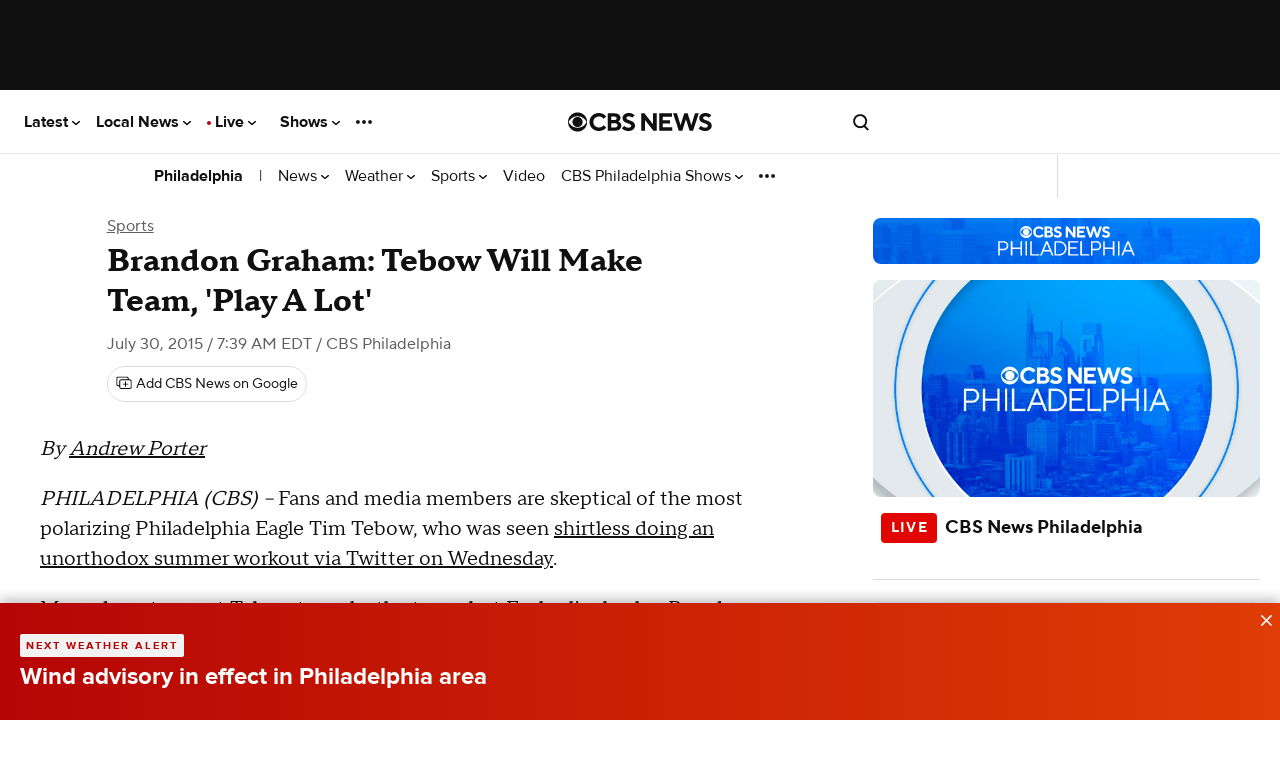

--- FILE ---
content_type: text/html; charset=UTF-8
request_url: https://www.cbsnews.com/philadelphia/news/graham-says-tebow-will-make-team/
body_size: 208729
content:
<!DOCTYPE html>
<html lang="en-US" class="
    theme--responsive
  device--type-desktop
  device--platform-web
  device--size-
  content--type-article
  context--slug-graham-says-tebow-will-make-team
  page--type-news-item
    
  
  
  edition--phi

  edition--local
      has-story-redesign     no-touch  ">
    <head prefix="og: https://ogp.me/ns#">
        <meta charset="UTF-8">
        <title>
    Brandon Graham: Tebow Will Make Team, 'Play A Lot' - CBS Philadelphia</title>                <!-- Fly Version: 20c4f503ef3e60ad0264e5a1af843ea5 -->
            
        
                          <meta http-equiv="origin-trial" content="[base64]">
            
                          <meta name="viewport" content="width=device-width, initial-scale=1, minimum-scale=1, maximum-scale=1, user-scalable=0">
            
                          <meta name="color-scheme" content="only light">
            
            
      			      				<meta name="robots" content="index, follow, max-image-preview:large">
      			
      			                <meta name="description" content="Brandon Graham talks about Tim Tebow, Chip Kelly, and his lofty 2015 expectations.">
            
                            <meta name="keywords" content="National Football League">
            
                            <meta name="news_keywords" content="National Football League">
            
                






    

    


<link rel="alternate" href="ios-app://334256223/https/www.cbsnews.com/philadelphia/news/graham-says-tebow-will-make-team/">
<link rel="alternate" href="android-app://com.treemolabs.apps.cbsnews/https/www.cbsnews.com/philadelphia/news/graham-says-tebow-will-make-team/">


<meta property="al:web:url" content="https://www.cbsnews.com/philadelphia/news/graham-says-tebow-will-make-team/">
<meta property="al:ios:app_name" content="CBS News">
<meta property="al:ios:app_store_id" content="334256223">
<meta property="al:ios:url" content="cbsnewsapp://cbsnews.com/philadelphia/news/graham-says-tebow-will-make-team/">
<meta property="al:android:app_name" content="CBS News">
<meta property="al:android:package" content="com.treemolabs.apps.cbsnews">
<meta property="al:android:url" content="cbsnewsapp://cbsnews.com/philadelphia/news/graham-says-tebow-will-make-team/">


<meta property="og:type" content="article">
<meta property="og:url" content="https://www.cbsnews.com/philadelphia/news/graham-says-tebow-will-make-team/">
<meta property="og:title" content="Brandon Graham: Tebow Will Make Team, 'Play A Lot'">
<meta property="og:description" content="Brandon Graham talks about Tim Tebow, Chip Kelly, and his lofty 2015 expectations. ">
<meta property="og:image" content="https://assets1.cbsnewsstatic.com/hub/i/r/2015/04/29/340c23e5-e5a3-40ef-bf68-dcc84ef47c4b/thumbnail/1200x630/6e2e666786e7a06c8786e0cd609401f5/restrictedimagesub.jpg">
<meta property="og:image:width" content="1200">
<meta property="og:image:height" content="630">


<meta property="fb:app_id" content="1536620209892267">
<meta property="fb:pages" content="71279079017">


<meta property="article:publisher" content="https://www.facebook.com/cbsphiladelphia/">

  <meta property="article:content_tier" content="free">
  <meta property="article:opinion" content="false">

<meta name="twitter:dnt" content="on">
<meta name="twitter:app:country" content="US">
<meta name="twitter:app:name:iphone" content="CBS News">
<meta name="twitter:app:id:iphone" content="334256223">
<meta name="twitter:app:url:iphone" content="cbsnewsapp://cbsnews.com/philadelphia/news/graham-says-tebow-will-make-team/">
<meta name="twitter:app:name:ipad" content="CBS News">
<meta name="twitter:app:id:ipad" content="334256223">
<meta name="twitter:app:url:ipad" content="cbsnewsapp://cbsnews.com/philadelphia/news/graham-says-tebow-will-make-team/">
<meta name="twitter:app:name:googleplay" content="CBS News">
<meta name="twitter:app:id:googleplay" content="com.treemolabs.apps.cbsnews">
<meta name="twitter:app:url:googleplay" content="cbsnewsapp://cbsnews.com/philadelphia/news/graham-says-tebow-will-make-team/">
<meta name="twitter:site" content="@CBSPhiladelphia">
<meta name="twitter:title" content="Brandon Graham: Tebow Will Make Team, 'Play A Lot'">
<meta name="twitter:description" content="Brandon Graham talks about Tim Tebow, Chip Kelly, and his lofty 2015 expectations. ">
<meta name="twitter:image" content="https://assets1.cbsnewsstatic.com/hub/i/r/2015/04/29/340c23e5-e5a3-40ef-bf68-dcc84ef47c4b/thumbnail/1200x630/6e2e666786e7a06c8786e0cd609401f5/restrictedimagesub.jpg">


  <meta name="twitter:card" content="summary_large_image">


  <link rel="amphtml" href="https://www.cbsnews.com/amp/philadelphia/news/graham-says-tebow-will-make-team/">

<link rel="alternate" type="application/rss+xml" title="Philadelphia &raquo; Feed" href="https://www.cbsnews.com/latest/rss/main">
  <link rel="alternate" type="application/rss+xml" title="Philadelphia &raquo; Sports Feed" href="https://www.cbsnews.com/latest/rss/sports">


      <script type="application/ld+json">
      {"@context":"https:\/\/schema.org","@type":"NewsMediaOrganization","@id":"https:\/\/www.cbsnews.com\/philadelphia\/","name":"CBS Philadelphia","foundingDate":"1941-09-01","sameAs":["https:\/\/www.facebook.com\/cbsphiladelphia\/","https:\/\/www.instagram.com\/CBSPhiladelphia\/","https:\/\/twitter.com\/CBSPhiladelphia","https:\/\/youtube.com\/cbsphilly\/","https:\/\/en.wikipedia.org\/wiki\/KYW-TV"],"logo":[{"@context":"https:\/\/schema.org","@type":"ImageObject","height":60,"width":600,"url":["https:\/\/www.cbsnews.com\/assets\/partner\/google\/cbs-philadelphia-600x60.png","https:\/\/www.cbsnews.com\/assets\/partner\/google\/cbs-philadelphia-darkbg-600x60.png"]}],"url":"https:\/\/www.cbsnews.com\/philadelphia\/","publishingPrinciples":"https:\/\/www.cbsnews.com\/news\/cbs-news-publishing-principles\/"}
    </script>
      <script type="application/ld+json">
      {"@context":"https:\/\/schema.org","@type":"NewsArticle","articleBody":"By Andrew Porter\nPHILADELPHIA (CBS) --\u00a0Fans and media members are skeptical of the most polarizing Philadelphia Eagle\u00a0Tim Tebow, who was seen shirtless doing an unorthodox summer workout via Twitter on Wednesday.\nMany do not expect Tebow to make the team, but Eagles linebacker Brandon Graham is not one of those people. In fact, Graham says Tebow will contribute.\n\"Tim Tebow is going to shock a lot of people, because he is going to make the team,\" Graham told Detroit radio host Lauren Beasley, \"And I think he will play a lot.\"\n\nIn his first offseason with personnel control, Eagles coach Chip Kelly signed Graham to a four-year extension. Graham is expected to start at linebacker for the first time in his career this season.\n\"Coach Kelly he just made me get back into my comfort zone, as far as like standing up,\" said Graham. \"Because I know I can rush the pass rusher, it\u0027s just all about now I\u0027m standing up. Being able to take off from a standing position.\n\"I want to breakout this year and show them what they been missing,\" Graham continued. \"I\u0027ve just been working so hard. Yesterday was so hard, I almost passed out. I was just going too hard because I was just thinking about a lot, as far as I just can\u0027t wait to get out there.\n\"I just really thank Chip Kelly because he got my mind right.\"\nExpectations for the season?\n\"Just to help the team, get to the Pro Bowl, and hopefully get to the Super Bowl,\" Graham said.\nThat\u0027s all.\n","dateModified":"2015-07-31T11:00:25-0400","articleSection":["Sports"],"mainEntityOfPage":{"@type":"WebPage","@id":"https:\/\/www.cbsnews.com\/philadelphia\/news\/graham-says-tebow-will-make-team\/","inLanguage  ":"en","name":"Brandon Graham: Tebow Will Make Team, \u0027Play A Lot\u0027","headline":"Brandon Graham: Tebow Will Make Team, \u0027Play A Lot\u0027","description":"Brandon Graham talks about Tim Tebow, Chip Kelly, and his lofty 2015 expectations. ","isAccessibleForFree":true},"headline":"Brandon Graham: Tebow Will Make Team, \u0027Play A Lot\u0027","description":"Brandon Graham talks about Tim Tebow, Chip Kelly, and his lofty 2015 expectations. ","url":"https:\/\/www.cbsnews.com\/philadelphia\/news\/graham-says-tebow-will-make-team\/","image":{"@context":"https:\/\/schema.org","@type":"ImageObject","height":630,"width":1200,"url":"https:\/\/assets1.cbsnewsstatic.com\/hub\/i\/r\/2015\/04\/29\/340c23e5-e5a3-40ef-bf68-dcc84ef47c4b\/thumbnail\/1200x630\/6e2e666786e7a06c8786e0cd609401f5\/restrictedimagesub.jpg"},"thumbnailUrl":"https:\/\/assets1.cbsnewsstatic.com\/hub\/i\/r\/2015\/04\/29\/340c23e5-e5a3-40ef-bf68-dcc84ef47c4b\/thumbnail\/1200x630\/6e2e666786e7a06c8786e0cd609401f5\/restrictedimagesub.jpg","keywords":["National Football League"],"datePublished":"2015-07-30T07:39:47-0400","publisher":{"@id":"https:\/\/www.cbsnews.com\/"}}
    </script>
      <script type="application/ld+json">
      {"@context":"http:\/\/schema.org\/","@type":"WebPage","name":"Brandon Graham: Tebow Will Make Team, \u0027Play A Lot\u0027","url":"https:\/\/www.cbsnews.com\/philadelphia\/news\/graham-says-tebow-will-make-team\/"}
    </script>
      <script type="application/ld+json">
      {"@context":"https:\/\/schema.org","@type":"BreadcrumbList","itemListElement":[{"@type":"ListItem","position":1,"item":{"@id":"https:\/\/www.cbsnews.com\/philadelphia\/","@type":"WebPage","@name":"CBSNews.com"}},{"@type":"ListItem","position":2,"name":"Sports","item":{"@id":"https:\/\/www.cbsnews.com\/philadelphia\/sports","@type":"CollectionPage","@name":"Sports"}},{"@type":"ListItem","position":3,"name":"Brandon Graham: Tebow Will Make Team, \u0027Play A Lot\u0027","item":{"@id":"https:\/\/www.cbsnews.com\/philadelphia\/news\/graham-says-tebow-will-make-team\/","@name":"Brandon Graham: Tebow Will Make Team, \u0027Play A Lot\u0027"}}]}
    </script>
  
                    <meta name="origin" content="philadelphia">

  <meta name="topic_id" content="2ca88eff-9624-4aaa-902c-9c934d5b940d">

                    
                            
                                    <link rel="canonical" href="https://www.cbsnews.com/philadelphia/news/graham-says-tebow-will-make-team/">
            
            
                <meta name="theme-color" content="#101010">
<link rel="manifest" href="/manifest.json">

<link rel="shortcut icon mask-icon" type="image/svg+xml" href="https://www.cbsnews.com/fly/bundles/cbsnewscore/icons/icon.svg" color="#101010">
<link rel="alternate icon" sizes="32x32" href="https://www.cbsnews.com/fly/bundles/cbsnewscore/icons/icon-32x32.png">

<link rel="apple-touch-icon" href="https://www.cbsnews.com/fly/bundles/cbsnewscore/icons/icon-192x192.png">
<link rel="apple-touch-startup-image" href="https://www.cbsnews.com/fly/bundles/cbsnewscore/icons/icon-512x512.png">
<meta name="apple-mobile-web-app-capable" content="yes">
<meta name="apple-mobile-web-app-title" content="CBS News">
<meta name="apple-mobile-web-app-status-bar-style" content="black">

            <link rel="preconnect" href="https://assets1.cbsnewsstatic.com">
            <link rel="preconnect" href="https://assets2.cbsnewsstatic.com">
            <link rel="preconnect" href="https://assets3.cbsnewsstatic.com">
        
        
                                <link rel="dns-prefetch" href="https://global.ketchcdn.com" data-no-header>
<link rel="dns-prefetch" href="https://cdn.privacy.paramount.com" data-no-header>
<script>!function(){window.semaphore=window.semaphore||[],window.ketch=function(){window.semaphore.push(arguments)};var e=document.createElement("script");e.type="text/javascript",e.src="https://global.ketchcdn.com/web/v3/config/cbs_news/cbsnews/boot.js",e.defer=e.async=!0,document.getElementsByTagName("head")[0].appendChild(e)}();</script>
<script type="text/javascript">
    window.ASSETS_VERSION = '20c4f503ef3e60ad0264e5a1af843ea5';

    // CBSOptanon Bootstrap Code.
    (function(a){
        const w=window,b='cbsoptanon',q='cmd',r='config';
        w[b] = w[b] ? w[b] : {};
        w[b][q] = w[b][q] ? w[b][q] : [];
        w[b][r] = w[b][r] ? w[b][r] : [];
        a.forEach(function(z){
            w[b][z] = w[b][z] || function(){
                var c=arguments;
                w[b][q].push(function(){
                    w[b][z].apply(w[b],c);
                })
            }
        });
    })(["onIframesReady","onFormsReady","onScriptsReady","onAdsReady"]);
</script>
<script id="bb-cbsoptanon" src="https://cdn.privacy.paramount.com/dist/optanon-v2.0.0.js" type="text/javascript" async></script>
<script type="text/javascript">
    window.cbsoptanon.config.push({
        enableServices: false, // Code needed for ads / BidBarrel to work right.
        setNpaOnConsentChange: true, // ensures BB knows it can perform header bidding again.
    });
    window.cbsoptanon.onIframesReady(function(_cbsoptanon) {
        _cbsoptanon.tags.load('IFRAME');
    });
</script>
                <script class="optanon-category-4" data-name="minutelyScript" defer id="script_minutely" data-src="https://apv-launcher.minute.ly/api/launcher/MIN-903100.js" data-type="text/javascript">
    </script>

                            
        <script type="application/javascript" data-f="false">
            function loadAdmiralScript() {
                if (window.self === window.top) {
                    !(function(b,_name){b[_name]=b[_name]||function n(){(n.q=n.q||[]).push(arguments)},b[_name].v=b[_name].v||2,b[_name].s="3";!(function(b,n,v,U,Q){function V(U,Q){try{V=b.localStorage,(U=JSON.parse(V[decodeURI(decodeURI('%256%37%65%74I%25%37%34e%25%36%64'))](v)).lgk||[])&&(Q=b[n].pubads())&&U.forEach((function(b){b&&b[0]&&Q.setTargeting(b[0],b[1]||"")}))}catch(q){}var V}try{(Q=b[n]=b[n]||{}).cmd=Q.cmd||[],typeof Q.pubads===U?V():typeof Q.cmd.unshift===U?Q.cmd.unshift(V):Q.cmd.push(V)}catch(q){}})(window,decodeURI(decodeURI('%67%6fo%25%367%256%63%2565%25%37%34%256%31g')),"_a"+decodeURI(decodeURI("%255%31%25530%253%31%52%25%34%34%25%36c%25%34%34%25%35%31z%49%31%25%351%25%35%34g%25%37%39%25%35%310F%46Mz%55%77%25%34e%255%34%255%31%253%35%25%35%32%25%36%62%25%34%64%25%377%51U%4d%2574%25%34%64%67")),"function");;})(window,decodeURI(decodeURI('%61d%256d%2569%2572%2561%6c')));!(function(b,n,v,U,Q,V,q,z,s,f,K,l,P,O,I,G,H,j,p,e,d,k,y,C,Z){function m(v,V){navigator.onLine&&e&&(e=!1,(V=(function(b,n,v){if(!G)return!1;for(n=(b=G.getEntriesByType("resource")).length;v=b[--n];)if(!v.deliveryType&&v.transferSize>300&&v.fetchStart>H)return!0;return!1})())||(Z=8),!d&&p&&(Z=16),!d&&!V||(function(v,V,q){if(!/bot|spider|headlesschrome|java\//i.test(navigator.userAgent||"")&&(new(function(){v=(function h(e,t,r,n){if(!e||(function e(r,n,i,o){for(o=0;r&&o<r.length;o+=2)o>0&&(r[o+1]||[]).unshift(i),i=(n=t[r[o]])&&n(e,r[o+1]||[]);return i})(e))return r.apply(this,n||[])}([0,[[1,[[[3,["%25%36%31%25%364%256%64%25%36%32%2565%25%36e%2565%66%256%39t%73"],2,[""]]]]]]],[function a(e,t){return!e(t[0])},function o(e,t){for(var r=!1,n=0;!r&&t[0]&&n<t[0].length;n++)r=e(t[0][n]);return r},function u(e,t,r,n){return r=t[0]||"",(n=t[1]||"")?-1!==r.indexOf(n):!!r},function f(e,t,r){return(r=(document.cookie||"").match(new RegExp("(^|;\\s*)"+decodeURI(decodeURI(t[0]))+"\\s*=\\s*([^;]+)")))?r[2]:void 0}],function(d,c,e,f,i,m,y){e=d.createElement("div");e.innerHTML="<div class=\"DCDOr\"><div class=\"eRIqgq a__s1p0xe8r-0\"><div class=\"ezkXGa a__s1p0xe8r-0\"><div class=\"jozuUb\"><img src=\"https://upload.wikimedia.org/wikipedia/commons/thumb/1/19/CBS_News.svg/1200px-CBS_News.svg.png\" class=\"hgqALM\"><\/img><\/div><div class=\"heZdyW\"><h3 class=\"kMGqeO\">Enable Ads to Continue<\/h3><div class=\"eFEjHN\">We use ads to keep our content free. To access our site, disable your adblocker.<\/div><button data-1d8ia-0 data-475dlufji1=\"https://my.g%65ta%64m%69ra%6c.com/instructions\" class=\"kWmXCH a__s1p0xe8r-1\">Allow Ads on CBS News<\/button><button data-1d8ia-2 class=\"jgxFyc a__s1p0xe8r-1\">Continue without disabling<\/button><\/div><\/div><\/div><div class=\"ddIumf\"><span class=\"bRORkN\">Need help? <a href=\"https://%67%65tadmi%72%61l.typeform.com/to/s8M2nY5H\" target=\"_blank\" class=\"izqWcg\">Contact support<\/a><\/span><span class=\"bRORkN\">|<\/span><span class=\"bRORkN\"><a href=\"https://getadmir%61%6c.com/pb/\" target=\"_blank\" class=\"izqWcg\">We're using&nbsp;<img src=\"https://pubgifs.com/412d3544394343323541383243414533353035343946433041432d32_logo.svg\" class=\"ggJJaU\"><\/img><\/a><\/span><\/div><\/div>";function onClose(){e.remove()}f=["click",function(e){var t=e.currentTarget.getAttribute("data-475dlufji1"),r=e.currentTarget.parentElement,n=document.createElement("iframe");n.src=t,n.style="margin: 36px 0;outline: 0;border: 0;width: 100%;height: 400px;",r.replaceWith(n);var i=function(e){var t=e.data,o=t.goBack,c=t.blockerDisabled;o?(n.replaceWith(r),window.removeEventListener("message",i)):c&&window.location.reload()};window.addEventListener("message",i)},"click",onClose];for (i=0;i<f.length;i+=2){(m=e.querySelector('[data-1d8ia-'+i+']'))&&m.addEventListener(f[i],f[i+1])}y=d.createElement("style");y[c](d.createTextNode(".DCDOr{all:initial;position:fixed;top:0;right:0;bottom:0;left:0;font-family:Arial;overflow:auto;background-color:rgba(255,255,255,1);z-index:2147483647;}.DCDOr .a__s1p0xe8r-0{width:100%;height:100%;margin:0 auto;}.DCDOr .a__s1p0xe8r-1{cursor:pointer;border:none;font-weight:700;}.eRIqgq{max-width:740px;position:relative;}.ezkXGa{box-sizing:border-box;display:-webkit-box;display:-webkit-flex;display:-ms-flexbox;display:flex;-webkit-flex-direction:column;-ms-flex-direction:column;flex-direction:column;-webkit-align-items:flex-start;-webkit-box-align:flex-start;-ms-flex-align:flex-start;align-items:flex-start;-webkit-box-pack:center;-webkit-justify-content:center;-ms-flex-pack:center;justify-content:center;}.heZdyW{display:inline-block;max-width:700px;width:100%;margin-top:48px;padding-top:48px;border-top:1px solid #121e401f;color:rgba(0,0,0,1);}.ddIumf{position:fixed;bottom:0;height:40px;width:100%;text-align:center;line-height:40px;font-size:13px;color:rgba(153,153,153,1);background-color:rgba(153,153,153,0.4);}.jozuUb{display:block;}.hgqALM{max-width:150px;max-height:150px;}.ggJJaU{height:15px;vertical-align:middle;}.kMGqeO{box-sizing:border-box;text-align:left;margin:0 0 5px;font-size:24px;line-height:28px;font-weight:500;}.eFEjHN{box-sizing:border-box;text-align:left;margin:0 0 15px;font-size:14px;line-height:22px;}.bRORkN{display:inline-block;margin-right:5px;line-height:40px;}.izqWcg{-webkit-text-decoration:none;text-decoration:none;color:rgba(153,153,153,1);}.kWmXCH{width:100%;height:33px;background-color:rgba(0,0,0,1);color:rgba(255,255,255,1);border-radius:3px;margin-bottom:24px;}.jgxFyc{background-color:rgba(255,255,255,1);color:rgba(153,153,153,1);}"));d.body[c](y);d.body[c](e);window[decodeURI(decodeURI('%255%66%25%361%64%6dS%74%2561%2574%2569%25%363%45%6e%2567a%256%37%65Re%6e%25%364%2565%2572%25%36%35%2564'))]=!0;return {"candidates":[{"batchID":"6323a1a60fa521fc3469850a","candidateID":"6323a1a60fa521fc3469850b","groups":["purpose:failsafe"],"payload":{"name":"Failsafe"},"payloadType":"template","simpleCriteria":{},"triggers":[{"type":"adblockerDisabled"}],"tsUpdated":1714410255.703}]}},[document,"appendChild"]))}),!f++)){V=n.sessionStorage;try{q=JSON.parse(V[U(U(K))]).slice(-4)}catch(z){q=[]}q.push([Q(),{p:""+n.location,r:""+b.referrer,cs:v,t:1,fc:Z}]),V[U(U(K))]=JSON.stringify(q)}})())}G=n.performance,p=n.fetch,P=U(U('%25%361%64%25%36d%2569%2572%256%31%6c')),O=U(U('%61d%6d%72%6c%25%34co%61%64%25%365d')),e=!p,(function o(U,V,f,K,y,C){function Z(){n[O]&&v(I),C||n[P]&&n[P].a&&"function"==typeof n[P].a.ready||u()}function u(b){f&&y.removeChild(f),v(I),b&&!1===b.isTrusted||V>=4?(n.setTimeout(m,d!==undefined||e?0:Math.max(4e3-(Q()-j),Math.max(2e3-((G&&G.now())-H),0))),e=!0):o(V<2?U:l,++V)}(C=U===l)&&3===V&&p(U).then((function(b){b.ok?b.text().then((function(b){b.includes(O)?v(I):u({})}),(function(b){u({})})):u({})}),(function(b){u({})})),f=b.createElement(q),K=b[s](q)[0],y=K.parentNode,f.async=1,f.src=U,1==V&&p&&(j=Q(),p((function(v,U,Q,V,q,z,f,K){for(U=(v=b[s]("link")).length,V=(n.origin||"").length||1;V&&(Q=v[--U]);)if(q=(Q.href||"").substring(0,V),f=0===(Q.type||"").indexOf("image/"),K="icon"===Q.rel||(Q.rel||"").indexOf(" icon")>=0,(f||K)&&("/"===q[0]||q===n.origin)&&(z=Q.href,f&&K))return Q.href;return z||"/favicon.ico"})(),{mode:"no-cors",credentials:"omit",cache:"no-cache"}).then((function(){d=!0,m()}),(function(b){d=!1}))),k=0,1===V&&k?k(f,(function(b){b||Z()})):f[z]&&(I=n.setTimeout(Z,C?3e4:6e3),f[z]("error",u),f[z]("load",Z)),y.insertBefore(f,K)})("https://fraysystems.com/assets/js/l8j2npxl7q2l.index.js",0),H=G&&G.now()})(document,window,clearTimeout,decodeURI,Date.now,0,"script","addEventListener","getElementsByTagName",0,'af%73%257%36i%73i%74s',"https://succeedscene.com/openads/index/comb.js");
                }
            }
            cbsoptanon.onScriptsReady(function(cmp) {
                cmp.ot.targetingAllowed(function(allowed) {
                    if (allowed) {
                        loadAdmiralScript();
                    }
                });
                cmp.ot.awaitInitialConsent(function(consent_model) {
                    cmp.ot.addOnConsentChangedHandler(function() {
                        cmp.ot.targetingAllowed(function(allowed) {
                            if (allowed) {
                                loadAdmiralScript();
                            }
                        });
                    });
                });
            });
        </script>
            
                            <script type="text/javascript">
window.ASSETS_VERSION = '20c4f503ef3e60ad0264e5a1af843ea5';
function loadUA() {
    !function(n,r,e,t,c){
        var i,o="Promise"in n,u={then:function(){return u},catch:function(n){
            return n(new Error("Airship SDK Error: Unsupported browser")),u
        }},
        s=o?new Promise((function(n,r){i=function(e,t){e?r(e):n(t)}})):u;
        s._async_setup=function(n){if(o)try{i(null,n(c))}catch(n){i(n)}};
        n[t]=s;
        var a=r.createElement("script");
        a.src=e;
        a.async=!0;
        a.id="_uasdk";
        a.rel=t;
        r.head.appendChild(a);
    }(window,document,'https://aswpsdkus.com/notify/v2/ua-sdk.min.js',
      'UA', {
        appKey: 'k8jk7dRdTfaXyuWMCvDGFg',
        token: 'MTprOGprN2RSZFRmYVh5dVdNQ3ZER0ZnOm5XOFh6TXp6cWMtRWdSY09tZUFxajJvNE5xS21XZ2xtVnljU1V1d3ZPWUU',
        vapidPublicKey: 'BFSG3Z8XfZYe8STIG3UReLBkwEe7DxyOOCvqjxr6xcRQwdzYvyrHSo_raRID7r6F2BkqUFO10YOQ_3ibhs7e2pQ=',
        workerUrl: '/serviceworker.js?v=20c4f503ef3e60ad0264e5a1af843ea5&airship=1'
    });
}

cbsoptanon.onScriptsReady(function(cmp) {
    cmp.ot.targetingAllowed(function(allowed) {
        if (allowed) {
            loadUA();
        }
    });

    cmp.ot.awaitInitialConsent(function(consent_model) {
        cmp.ot.addOnConsentChangedHandler(function() {
            cmp.ot.targetingAllowed(function(allowed) {
                if (allowed) {
                    loadUA();
                }
            });
        });
    });
});
</script>
                                
        
                    <script>
var CBSNEWS = CBSNEWS || {};
    CBSNEWS.features = {"pushNotificationsPrimer-us":false,"pushNotificationsPrimer":false,"pushNotificationsPrimer-amp":false,"leadVideoInArticleHeader":false,"smart-banner-SB_download-us":false,"smart-banner-SB_download":false,"pre-election-2022":true,"general-election-2022":false,"pushNotifications":true,"pushNotifications-us":true,"SB_soft-login-gate":false,"pushNotifications-newsletter_widget-us-desktop-news_item":false,"pushNotifications-newsletter_widget-us-mobile-news_item":false,"branded-subshow-60-minutes-overtime":true,"branded-subshow-60-minutes":true,"branded-subshow-face-the-nation":true,"branded-subshow-cbs-essentials":true,"branded-subshow-cbsvillage":true,"branded-subshow-sunday-morning":true,"branded-subshow-evening-news":true,"branded-subshow-cbs-mornings":true,"branded-subshow-48-hours":true,"branded-subshow":false,"pushNotifications-newsletter_widget":false,"viewability-desktop":true,"recirc-source":"chartbeat","freewheel-apple_news":true,"viewability-mobile-live_streaming_player":true,"viewability-desktop-live_streaming_player":true,"viewability-desktop-video":true,"viewability-mobile-video":true,"viewability":false,"freewheel-desktop":true,"freewheel-mobile":true,"freewheel-amp":true,"clickable_logo-android":true,"freewheel":true,"freewheel-feeds-swap-livestream-id":false,"pushNotifications-retries":[3,7,30],"pushNotifications-onPageDelay":15000,"60-minutes-full-episode-ab":false,"App-Tracking-Transparency-Framework-tvOS":true,"general-election-2020_georgia_senate_runoff":true,"general-election-2020_national_exit-poll_house":true,"general-election-2020_national_exit-poll_pres":true,"general-election-2020":true,"vpa-roku":"100:1|0:0","geo-regions-npa":["AT","BE","BG","CY","HR","CZ","DK","EE","FI","FR","DE","GR","HU","IS","IE","IT","LV","LI","LT","LU","MT","NL","NO","PL","PT","RO","SK","SI","ES","SE","CH","GB"],"consent-app":false,"trueAnthem-us":true,"stickyHeader-app":false,"videoPreview-app":false,"videoPreview-local_app":false,"viewability-mobile-updating_story":false,"viewability-desktop-updating_story":false,"consent":true,"PnGpixel":25000,"qualtrics":25000,"cedexis":30000,"live-cbsn-rundown":true,"live-cbs-sports-hq-rundown":true,"optimizely":false,"optimizely-desktop-front_door":true,"optimizely-mobile-front_door":true,"optimizely-desktop-news_item":true,"optimizely-mobile-news_item":true,"optimizely-app-news_item":true,"optimizely-desktop-topic_door":true,"optimizely-mobile-topic_door":true,"election-2018":true,"initializeAdsTimeout":1000,"initializeConsentTimeout":10,"super-navigation":"Empty","cleanQueryString":false,"cleanQueryString-app":["adNetwork","adTargeting_campaign","adobe_mc","chromeless","optanonConsent","jsDebug","platform","size","htmlPreview","optimizely_token","optimizely_x","optimizely_x_audiences","optimizely_preview_layer_ids","optimizely_snippet"],"cleanQueryString-app-updating_story":["adNetwork","adTargeting_campaign","adobe_mc","chromeless","optanonConsent","jsDebug","setDevice","version","platform","size","htmlPreview","optimizely_token","optimizely_x","optimizely_x_audiences","optimizely_preview_layer_ids","optimizely_snippet"],"autoplay-mobile":true,"beforeinstallprompt":false,"consentGeo":false,"unload-beacon-app":false,"avia-open-measurement":true,"avia-Nielsen":false,"preload:consent-base":false,"preload:consent-extra":false,"preload:ad":false,"preload:demdex":true,"preload:tealium":false,"optimizely-desktop-undefined":true,"optimizely-mobile-undefined":true,"optimizely-desktop-video":true,"optimizely-mobile-video":true,"smart-banner-SB_soft-login-gate":false,"google-analytics-us":false,"adsBidBarrel":"v3.6.0","flipp-news_item":false,"liveTvButtonInHeader":"50:1|50:0","katysTest":"50:0|25:1|25:2","general-2022":true,"general-election-2022_midterms_exit-poll":true,"general-election-2022_georgia_senate_runoff":true,"fb_pixel":false,"performance-timing":false,"smart-banner-SB_download-amp":false,"geo-regions-gdpr":["AT","BE","BG","CY","HR","CZ","DK","EE","FI","FR","DE","GR","HU","IS","IE","IT","LV","LI","LT","LU","MT","NL","NO","PL","PT","RO","SK","SI","ES","SE","CH","GB"],"use-geo-market-header":false,"viewability-mobile-news_item":"On","recirc-queryly-local-article":true,"draggable":true,"viewability-app-news_item":true,"stickyHeader-app-updating_story":true,"primaries-2024":true,"electionDemo":false,"author-bio-page":true,"pre-election-2024":true,"general-election-2024":true,"recirc-queryly":true,"general-election-2024-gov-allowlist":["DE","IN","MI","MO","NH","NC","ND","VT","WA","WV","UT"],"general-election-2024-senate-allowlist":["WA","CA","NV","MT","WV","UT","AZ","NM","ND","NE","TX","MN","MO","WI","MI","IN","TN","MS","OH","NY","PA","WV","VA","NY","VT","ME","MA","RI","CT","NJ","DE","MD","FL","HI"],"general-elections-2024-not-projected-text":false,"newsletterPromoEnabled":false,"factCheck":false,"cbs_auth_enabled":false,"newLocalSchema":false,"videoPreview":false,"csid_use_pluto_id":false,"newFooter":true,"cbs_delay_hero_player":true,"viewability-mobile-show_door":true,"storyRedesign":true,"airship-web-push":true,"article-skybox-expected":false,"storyRedesign-amp":false,"eaag-candidate-bar":["us","ny","phi","la","sac","sf"],"eaag":["us","ny","sf","sac","la","phi"],"eaag-enabled":false,"minutely-enabled":true,"skybox-ad-expected":false,"freepress-injection":"50:1|50:0","weightedFeatures":["vpa-roku","liveTvButtonInHeader","katysTest","freepress-injection"]};
</script>
                    
              <link rel="preload" href="/fly/bundles/cbsnewscontent/fonts/ProximaNova-Regular/ProximaNova-Regular.woff2" as="font" type="font/woff2" crossorigin="use-credentials">
    <link rel="preload" href="/fly/bundles/cbsnewscontent/fonts/ProximaNova-Bold/ProximaNova-Bold.woff2" as="font" type="font/woff2" crossorigin="use-credentials">
    <link rel="preload" href="/fly/bundles/cbsnewscontent/fonts/PublicoHeadline-Bold/PublicoHeadline-Bold.woff2" as="font" type="font/woff2" crossorigin="use-credentials">
    <link rel="preload" href="/fly/bundles/cbsnewscontent/fonts/PublicoHeadline-Black/PublicoHeadline-Black.woff2" as="font" type="font/woff2" crossorigin="use-credentials">
    <link rel="preload" href="/fly/bundles/cbsnewscontent/fonts/PublicoText/PublicoText.woff2" as="font" type="font/woff2" crossorigin="use-credentials">

                  <link rel="preload" href="/fly/bundles/cbsnewscontent/css/articleV2.min.css?v=20c4f503ef3e60ad0264e5a1af843ea5" as="style">
      <link rel="stylesheet" href="/fly/bundles/cbsnewscontent/css/articleV2.min.css?v=20c4f503ef3e60ad0264e5a1af843ea5">

      <link rel="preload" href="/fly/bundles/cbsnewscontent/fonts/TTNorms/TTNormsProSerif_TTNormsProSerif_normal_normal_400.woff2" as="font" type="font/woff2" crossorigin="use-credentials">
      <link rel="preload" href="/fly/bundles/cbsnewscontent/fonts/TTNorms/TTNormsProSerif_TTNormsProSerif_italic_normal_400.woff2" as="font" type="font/woff2" crossorigin="use-credentials">
      <link rel="preload" href="/fly/bundles/cbsnewscontent/fonts/TTNorms/TTNormsProSerif_TTNormsProSerif_normal_normal_700.woff2" as="font" type="font/woff2" crossorigin="use-credentials">
      <link rel="preload" href="/fly/bundles/cbsnewscontent/fonts/TTNorms/TTNormsProNormal_normal_normal.woff2" as="font" type="font/woff2" crossorigin="use-credentials">
      <link rel="preload" href="/fly/bundles/cbsnewscontent/fonts/TTNorms/TTNormsProNormItalic_italic_normal.woff2" as="font" type="font/woff2" crossorigin="use-credentials">
      <link rel="preload" href="/fly/bundles/cbsnewscontent/fonts/TTNorms/TTNormsProBold_normal_normal.woff2" as="font" type="font/woff2" crossorigin="use-credentials">
    
    <link rel="preload" href="/fly/bundles/cbsnewscontent/css/responsiveV2.min.css?v=20c4f503ef3e60ad0264e5a1af843ea5" as="style">
    <link rel="stylesheet" href="/fly/bundles/cbsnewscontent/css/responsiveV2.min.css?v=20c4f503ef3e60ad0264e5a1af843ea5">
  
  <style>
      </style>

  

  
                    <script async src="https://cdn-gateflipp.flippback.com/tag/js/flipptag.js?site_id=1191862"></script>
<script>
window.flippxp = window.flippxp || {run: []};
  window.flippxp.run.push(function() {
       window.flippxp.registerSlot("#flipp-ux-slot-3n48n33", "CBS", 1191862, [ 260520 ]);
    });
</script>        
            <style data-family="family--breaking-news">
    
.breaking-news{bottom:0;box-shadow:0 -4px 12px 0 rgba(0,0,0,.25);display:flex;height:0;left:0;margin:0;position:fixed;right:0;transition:height 1s ease-out,opacity 1s ease;transform:translateZ(0);z-index:7}html.has-story-redesign .breaking-news{z-index:5999997}.has__top-ad-container--display__sticky__mobile.breaking-news--visible .breaking-news{bottom:70px}.has__top-ad-container--adhesion .breaking-news,.has__top-ad-container--magnet .breaking-news,body.embedded .breaking-news{display:none}.breaking-news a[href=""]{pointer-events:none}.breaking-news .breaking-news__icon--type-video-play{background-color:rgba(16,16,16,.35);border-radius:50%;fill:#fff;height:40px;position:absolute;width:40px;z-index:7}.breaking-news .breaking-news__headline-wrapper{max-height:100%;position:relative;width:100%}.breaking-news .breaking-news__headline-wrapper--wrapper{align-items:center;color:#fff;display:flex;flex-wrap:wrap;position:absolute;margin:16px 0 0 20px;width:90%}.breaking-news .breaking-news__label-container{font-family:"Proxima Nova",sans-serif;font-size:.94rem;line-height:24px;font-weight:bold;font-size:12px;align-items:center;display:inline-flex;letter-spacing:2px;margin-right:6px;max-height:32px;text-decoration:none;text-transform:uppercase}.breaking-news .breaking-news__label-container--type-live,.breaking-news .breaking-news__label-container:empty{display:none}.breaking-news .breaking-news__video-container{align-items:center;display:none;height:0;justify-content:center;position:relative}.breaking-news .breaking-news__video-container .breaking-news__video{max-height:90px}.breaking-news .breaking-news__headline-wrapper:before,.breaking-news .breaking-news__video-container:before{background:linear-gradient(270deg,#de3d05,#b60505);content:"";height:100%;position:absolute;width:100%}.breaking-news .breaking-news__video-container:before{background:linear-gradient(90deg,rgba(0,0,0,.2),rgba(166,6,6,.5) 50.31%,#b60505);z-index:7}.breaking-news--visible.smart-banner-breaking-news--visible .breaking-news,.device--type-amp .breaking-news{height:90px}.breaking-news--visible.smart-banner-breaking-news--visible .breaking-news .breaking-news__close,.device--type-amp .breaking-news .breaking-news__close{display:block}.breaking-news .breaking-news__label-icon{margin:auto 8px auto 0}.breaking-news .breaking-news__label-label--type-live{padding:0 0 0 22px;position:relative}.breaking-news .breaking-news__label-label--type-live:after,.breaking-news .breaking-news__label-label--type-live:before{content:"";position:absolute;top:calc(50% - 3px);left:6px;border-radius:50%;display:block;width:6px;height:6px;box-sizing:border-box}.breaking-news .breaking-news__label-label--type-live:before{background:#b60505}.breaking-news .breaking-news__label-label--type-live:after{border:1px solid #b60505;animation:pulse 4s ease-in-out 3s infinite}.breaking-news .breaking-news__headline{font-family:"Proxima Nova",sans-serif;font-size:1.94rem;line-height:41px;font-weight:900;color:#fff;display:block;flex:1 1 100%;font-size:13px;height:45px;line-height:13.65px;margin:0;overflow:hidden;text-overflow:ellipsis}.breaking-news .breaking-news__headline:hover{text-decoration:underline;color:hsla(0,0%,100%,.85)}.breaking-news .breaking-news__close{display:none;width:30px;height:30px;background:none;border-radius:50%;position:absolute;top:0;right:5px;border:none;fill:#f2f2f2;z-index:3}.breaking-news .breaking-news__close:hover{cursor:pointer}.breaking-news .breaking-news__close svg{height:32px;width:32px}.breaking-news[type=live] .breaking-news__video-container,.breaking-news[type=liveStreaming] .breaking-news__video-container{display:flex;height:90px}.breaking-news[type=live] .breaking-news__headline-wrapper--wrapper,.breaking-news[type=liveStreaming] .breaking-news__headline-wrapper--wrapper{margin-left:0}.device--type-amp .breaking-news .breaking-news__video-container{display:flex;height:90px}.device--type-amp .breaking-news .breaking-news__headline-wrapper--wrapper.has-video{margin-left:0}@media (min-width:768px){.breaking-news .breaking-news__label-container{background:#f2f2f2;border-radius:2px;color:#b60505;font-size:11px;line-height:normal;margin-bottom:5px;padding:3px 5px}.breaking-news .breaking-news__headline{font-size:17px;white-space:nowrap}.breaking-news .breaking-news__headline-wrapper--wrapper{margin-top:25px}.breaking-news .breaking-news__video-container .breaking-news__video{max-height:90px}.breaking-news .breaking-news__icon--type-video-play{height:50px;width:50px}}@media (min-width:1020px){.breaking-news .breaking-news__label-container{padding:5px 6px}.breaking-news .breaking-news__headline{font-size:24px;line-height:normal}.breaking-news .breaking-news__headline-wrapper--wrapper{margin-top:31px}.breaking-news .breaking-news__video-container .breaking-news__video{max-height:117px}.breaking-news--visible.smart-banner-breaking-news--visible .breaking-news{height:117px}.breaking-news--visible.smart-banner-breaking-news--visible .breaking-news .breaking-news__close{display:block}.breaking-news .breaking-news__content-wrapper:before,.breaking-news .breaking-news__video-container:before{height:117px}.breaking-news[type=live] .breaking-news__video-container,.breaking-news[type=liveStreaming] .breaking-news__video-container{display:flex;height:117px}.breaking-news[type=live] .breaking-news__headline-wrapper--wrapper,.breaking-news[type=liveStreaming] .breaking-news__headline-wrapper--wrapper{margin-left:0}}


    body .breaking-news[target-url="https://www.cbsnews.com/philadelphia/news/graham-says-tebow-will-make-team/"] { display: none; }
  </style></head>
    <body data-cms-edit='{"url":"https:\/\/cms.cbsnews.com\/content\/article\/f11dcd2c-7779-4647-bfbb-fa9b7c3132da"}' class=" skybox-auto-collapse">
              <div id="fb-root"></div>

                
            
  <div class="top-ad-container lazyload news_item">
                      

    
    <div id="intromercial" data-ad="intromercial" class="ad-intromercial  lazyload" data-ad-unit='"intromercial"'>
    </div>
                                  

    
    <div id="omni-skybox-plus-sticky" data-ad="omni-skybox-plus-sticky" class="ad-omni-skybox-plus-sticky  lazyload" data-ad-unit='"omni-skybox-plus-sticky"'>
    </div>
                    </div>

            <div id="ieblock"></div>
<script type="text/javascript">
  var userAgent = navigator.userAgent.toLowerCase();
  if (/msie|trident\//.test(userAgent) && !/edge/.test(userAgent)) {
    document.getElementById('ieblock').innerHTML = '<h1 style="font-size: 1.3em; text-align: center;">Notice<' + '/h1><p style="color: inherit; font-size: 1em;">Your web browser is not fully supported by CBS News and CBSNews.com. For optimal experience and full features, please upgrade to a modern browser.<br><b>You can get the new Microsoft Edge at <a href="https://microsoft.com/edge" target="_blank" style="text-decoration: underline; color: inherit">microsoft.com/edge, available to download on all versions of Windows in more than 90 languages.<' + '/p>';
    document.getElementById('ieblock').setAttribute('style', 'background-color: #B60505; color: #F5F5F5; font-size: 20px; font-family: sans-serif; padding: 100px 100px');
  }
</script>
    
          <header data-component="navigation" data-navigation-options='{"pageTypes":["live_streaming_player","show_door","video","video_playlist","front_door"]}' id="site-header:34" role="banner" class="site-header__container site-header__container--sticky site-header__container nocontent lazyload ">
  <div class="site-nav__wrapper">
    <div class="site-nav__toggle">
      <a href="#site-header:34" aria-label="Open the site navigation" class="site-nav__anchor">
        <svg viewbox="0 0 32 32" class="site-nav__item-icon site-nav__item-icon--type-open" aria-hidden="true">
          <use xlink:href="#icon-more"></use>
        </svg>
      </a>

      <a href="#x" aria-label="Close the site navigation" class="site-nav__anchor">
        <svg viewbox="0 0 16 16" class="site-nav__item-icon site-nav__item-icon--type-close" aria-hidden="true">
          <use xlink:href="#icon-nav-close"></use>
        </svg>
      </a>
    </div>

    <nav class="site-nav__container site-nav__container_left">
      <ul class="site-nav">
                                                  
            <li class="site-nav__item ">
                              <a href="/" class="site-nav__item-title" data-track-action='{"linkName":"navigation interactions","moduleCampaign":"navigation interactions","moduleName":"global nav","moduleAction":"click","moduleLocation":"latest"}'>
                  Latest
                                      <svg width="8" height="8" viewbox="0 0 8 8" class="site-nav__item-icon_chevron-down">
                      <use xlink:href="#icon-chevron-down"></use>
                    </svg>
                                  </a>
              
                                              <ul class="site-nav__flyout column-count--2">
                                      <li class="site-nav__flyout-item ">
                                            <a class="site-nav__anchor" href="/us/" data-track-action='{"linkName":"navigation interactions","moduleCampaign":"navigation interactions","moduleName":"global nav","moduleAction":"click","moduleLocation":"latest", "clickText":"u.s."}'>
                        U.S.
                      </a>
                    </li>
                                      <li class="site-nav__flyout-item ">
                                            <a class="site-nav__anchor" href="https://www.cbsnews.com/live-updates/brown-university-mit-manhunt-shootings-may-be-linked/" data-track-action='{"linkName":"navigation interactions","moduleCampaign":"navigation interactions","moduleName":"global nav","moduleAction":"click","moduleLocation":"latest", "clickText":"brown-mit gunman"}' data-invalid-url-rewritten-http="">
                        Brown-MIT Gunman
                      </a>
                    </li>
                                      <li class="site-nav__flyout-item ">
                                            <a class="site-nav__anchor" href="https://www.cbsnews.com/live-updates/epstein-files-released-2025/" data-track-action='{"linkName":"navigation interactions","moduleCampaign":"navigation interactions","moduleName":"global nav","moduleAction":"click","moduleLocation":"latest", "clickText":"epstein files"}' data-invalid-url-rewritten-http="">
                        Epstein Files
                      </a>
                    </li>
                                      <li class="site-nav__flyout-item ">
                                            <a class="site-nav__anchor" href="/world/" data-track-action='{"linkName":"navigation interactions","moduleCampaign":"navigation interactions","moduleName":"global nav","moduleAction":"click","moduleLocation":"latest", "clickText":"world"}'>
                        World
                      </a>
                    </li>
                                      <li class="site-nav__flyout-item ">
                                            <a class="site-nav__anchor" href="/politics/" data-track-action='{"linkName":"navigation interactions","moduleCampaign":"navigation interactions","moduleName":"global nav","moduleAction":"click","moduleLocation":"latest", "clickText":"politics"}'>
                        Politics
                      </a>
                    </li>
                                      <li class="site-nav__flyout-item ">
                                            <a class="site-nav__anchor" href="/entertainment/" data-track-action='{"linkName":"navigation interactions","moduleCampaign":"navigation interactions","moduleName":"global nav","moduleAction":"click","moduleLocation":"latest", "clickText":"entertainment"}'>
                        Entertainment
                      </a>
                    </li>
                                      <li class="site-nav__flyout-item ">
                                            <a class="site-nav__anchor" href="/healthwatch/" data-track-action='{"linkName":"navigation interactions","moduleCampaign":"navigation interactions","moduleName":"global nav","moduleAction":"click","moduleLocation":"latest", "clickText":"healthwatch"}'>
                        HealthWatch
                      </a>
                    </li>
                                      <li class="site-nav__flyout-item column--2">
                                            <a class="site-nav__anchor" href="/moneywatch/" data-track-action='{"linkName":"navigation interactions","moduleCampaign":"navigation interactions","moduleName":"global nav","moduleAction":"click","moduleLocation":"latest", "clickText":"moneywatch"}'>
                        MoneyWatch
                      </a>
                    </li>
                                      <li class="site-nav__flyout-item column--2">
                                            <a class="site-nav__anchor" href="/crime/" data-track-action='{"linkName":"navigation interactions","moduleCampaign":"navigation interactions","moduleName":"global nav","moduleAction":"click","moduleLocation":"latest", "clickText":"crime"}'>
                        Crime
                      </a>
                    </li>
                                      <li class="site-nav__flyout-item column--2">
                                            <a class="site-nav__anchor" href="/space/" data-track-action='{"linkName":"navigation interactions","moduleCampaign":"navigation interactions","moduleName":"global nav","moduleAction":"click","moduleLocation":"latest", "clickText":"space"}'>
                        Space
                      </a>
                    </li>
                                      <li class="site-nav__flyout-item column--2">
                                            <a class="site-nav__anchor" href="https://www.cbssports.com/" data-track-action='{"linkName":"navigation interactions","moduleCampaign":"navigation interactions","moduleName":"global nav","moduleAction":"click","moduleLocation":"latest", "clickText":"sports"}' rel="noopener">
                        Sports
                      </a>
                    </li>
                                      <li class="site-nav__flyout-item column--2">
                                            <a class="site-nav__anchor" href="/brandstudio/" data-track-action='{"linkName":"navigation interactions","moduleCampaign":"navigation interactions","moduleName":"global nav","moduleAction":"click","moduleLocation":"latest", "clickText":"brand studio"}'>
                        Brand Studio
                      </a>
                    </li>
                                      <li class="site-nav__flyout-item column--2">
                                            <a class="site-nav__anchor" href="https://www.thefp.com/?utm_source=cbsnews&amp;utm_medium=global_nav" data-track-action='{"linkName":"navigation interactions","moduleCampaign":"navigation interactions","moduleName":"global nav","moduleAction":"click","moduleLocation":"latest", "clickText":"the free press"}' rel="noopener">
                        The Free Press
                      </a>
                    </li>
                                  </ul>
                          </li>
                                                            
            <li class="site-nav__item ">
                              <a href="/cbslocal/" class="site-nav__item-title" data-track-action='{"linkName":"navigation interactions","moduleCampaign":"navigation interactions","moduleName":"global nav","moduleAction":"click","moduleLocation":"local news"}'>
                  Local News
                                      <svg width="8" height="8" viewbox="0 0 8 8" class="site-nav__item-icon_chevron-down">
                      <use xlink:href="#icon-chevron-down"></use>
                    </svg>
                                  </a>
              
                                              <ul class="site-nav__flyout column-count--2">
                                      <li class="site-nav__flyout-item ">
                                            <a class="site-nav__anchor" href="https://www.cbsnews.com/atlanta/" data-track-action='{"linkName":"navigation interactions","moduleCampaign":"navigation interactions","moduleName":"global nav","moduleAction":"click","moduleLocation":"local news", "clickText":"atlanta"}' data-invalid-url-rewritten-http="">
                        Atlanta
                      </a>
                    </li>
                                      <li class="site-nav__flyout-item ">
                                            <a class="site-nav__anchor" href="/baltimore/" data-track-action='{"linkName":"navigation interactions","moduleCampaign":"navigation interactions","moduleName":"global nav","moduleAction":"click","moduleLocation":"local news", "clickText":"baltimore"}'>
                        Baltimore
                      </a>
                    </li>
                                      <li class="site-nav__flyout-item ">
                                            <a class="site-nav__anchor" href="/sanfrancisco/" data-track-action='{"linkName":"navigation interactions","moduleCampaign":"navigation interactions","moduleName":"global nav","moduleAction":"click","moduleLocation":"local news", "clickText":"bay area"}'>
                        Bay Area
                      </a>
                    </li>
                                      <li class="site-nav__flyout-item ">
                                            <a class="site-nav__anchor" href="/boston/" data-track-action='{"linkName":"navigation interactions","moduleCampaign":"navigation interactions","moduleName":"global nav","moduleAction":"click","moduleLocation":"local news", "clickText":"boston"}'>
                        Boston
                      </a>
                    </li>
                                      <li class="site-nav__flyout-item ">
                                            <a class="site-nav__anchor" href="/chicago/" data-track-action='{"linkName":"navigation interactions","moduleCampaign":"navigation interactions","moduleName":"global nav","moduleAction":"click","moduleLocation":"local news", "clickText":"chicago"}'>
                        Chicago
                      </a>
                    </li>
                                      <li class="site-nav__flyout-item ">
                                            <a class="site-nav__anchor" href="/colorado/" data-track-action='{"linkName":"navigation interactions","moduleCampaign":"navigation interactions","moduleName":"global nav","moduleAction":"click","moduleLocation":"local news", "clickText":"colorado"}'>
                        Colorado
                      </a>
                    </li>
                                      <li class="site-nav__flyout-item ">
                                            <a class="site-nav__anchor" href="/detroit/" data-track-action='{"linkName":"navigation interactions","moduleCampaign":"navigation interactions","moduleName":"global nav","moduleAction":"click","moduleLocation":"local news", "clickText":"detroit"}'>
                        Detroit
                      </a>
                    </li>
                                      <li class="site-nav__flyout-item ">
                                            <a class="site-nav__anchor" href="/losangeles/" data-track-action='{"linkName":"navigation interactions","moduleCampaign":"navigation interactions","moduleName":"global nav","moduleAction":"click","moduleLocation":"local news", "clickText":"los angeles"}'>
                        Los Angeles
                      </a>
                    </li>
                                      <li class="site-nav__flyout-item column--2">
                                            <a class="site-nav__anchor" href="/miami/" data-track-action='{"linkName":"navigation interactions","moduleCampaign":"navigation interactions","moduleName":"global nav","moduleAction":"click","moduleLocation":"local news", "clickText":"miami"}'>
                        Miami
                      </a>
                    </li>
                                      <li class="site-nav__flyout-item column--2">
                                            <a class="site-nav__anchor" href="/minnesota/" data-track-action='{"linkName":"navigation interactions","moduleCampaign":"navigation interactions","moduleName":"global nav","moduleAction":"click","moduleLocation":"local news", "clickText":"minnesota"}'>
                        Minnesota
                      </a>
                    </li>
                                      <li class="site-nav__flyout-item column--2">
                                            <a class="site-nav__anchor" href="/newyork/" data-track-action='{"linkName":"navigation interactions","moduleCampaign":"navigation interactions","moduleName":"global nav","moduleAction":"click","moduleLocation":"local news", "clickText":"new york"}'>
                        New York
                      </a>
                    </li>
                                      <li class="site-nav__flyout-item column--2">
                                            <a class="site-nav__anchor" href="/philadelphia/" data-track-action='{"linkName":"navigation interactions","moduleCampaign":"navigation interactions","moduleName":"global nav","moduleAction":"click","moduleLocation":"local news", "clickText":"philadelphia"}'>
                        Philadelphia
                      </a>
                    </li>
                                      <li class="site-nav__flyout-item column--2">
                                            <a class="site-nav__anchor" href="/pittsburgh/" data-track-action='{"linkName":"navigation interactions","moduleCampaign":"navigation interactions","moduleName":"global nav","moduleAction":"click","moduleLocation":"local news", "clickText":"pittsburgh"}'>
                        Pittsburgh
                      </a>
                    </li>
                                      <li class="site-nav__flyout-item column--2">
                                            <a class="site-nav__anchor" href="/sacramento/" data-track-action='{"linkName":"navigation interactions","moduleCampaign":"navigation interactions","moduleName":"global nav","moduleAction":"click","moduleLocation":"local news", "clickText":"sacramento"}'>
                        Sacramento
                      </a>
                    </li>
                                      <li class="site-nav__flyout-item column--2">
                                            <a class="site-nav__anchor" href="/texas/" data-track-action='{"linkName":"navigation interactions","moduleCampaign":"navigation interactions","moduleName":"global nav","moduleAction":"click","moduleLocation":"local news", "clickText":"texas"}'>
                        Texas
                      </a>
                    </li>
                                  </ul>
                          </li>
                                                                                      
            <li class="site-nav__item is--live">
                              <a href="/live/" class="site-nav__item-title" data-track-action='{"linkName":"navigation interactions","moduleCampaign":"navigation interactions","moduleName":"global nav","moduleAction":"click","moduleLocation":"live"}'>
                  Live
                                      <svg width="8" height="8" viewbox="0 0 8 8" class="site-nav__item-icon_chevron-down">
                      <use xlink:href="#icon-chevron-down"></use>
                    </svg>
                                  </a>
              
                                              <ul class="site-nav__flyout column-count--2">
                                      <li class="site-nav__flyout-item ">
                                            <a class="site-nav__anchor" href="/live/" data-track-action='{"linkName":"navigation interactions","moduleCampaign":"navigation interactions","moduleName":"global nav","moduleAction":"click","moduleLocation":"live", "clickText":"cbs news 24/7"}'>
                        CBS News 24/7
                      </a>
                    </li>
                                      <li class="site-nav__flyout-item ">
                                            <a class="site-nav__anchor" href="/baltimore/live/" data-track-action='{"linkName":"navigation interactions","moduleCampaign":"navigation interactions","moduleName":"global nav","moduleAction":"click","moduleLocation":"live", "clickText":"baltimore"}'>
                        Baltimore
                      </a>
                    </li>
                                      <li class="site-nav__flyout-item ">
                                            <a class="site-nav__anchor" href="/sanfrancisco/live/" data-track-action='{"linkName":"navigation interactions","moduleCampaign":"navigation interactions","moduleName":"global nav","moduleAction":"click","moduleLocation":"live", "clickText":"bay area"}'>
                        Bay Area
                      </a>
                    </li>
                                      <li class="site-nav__flyout-item ">
                                            <a class="site-nav__anchor" href="/boston/live/" data-track-action='{"linkName":"navigation interactions","moduleCampaign":"navigation interactions","moduleName":"global nav","moduleAction":"click","moduleLocation":"live", "clickText":"boston"}'>
                        Boston
                      </a>
                    </li>
                                      <li class="site-nav__flyout-item ">
                                            <a class="site-nav__anchor" href="/chicago/live/" data-track-action='{"linkName":"navigation interactions","moduleCampaign":"navigation interactions","moduleName":"global nav","moduleAction":"click","moduleLocation":"live", "clickText":"chicago"}'>
                        Chicago
                      </a>
                    </li>
                                      <li class="site-nav__flyout-item ">
                                            <a class="site-nav__anchor" href="/colorado/live/" data-track-action='{"linkName":"navigation interactions","moduleCampaign":"navigation interactions","moduleName":"global nav","moduleAction":"click","moduleLocation":"live", "clickText":"colorado"}'>
                        Colorado
                      </a>
                    </li>
                                      <li class="site-nav__flyout-item ">
                                            <a class="site-nav__anchor" href="/detroit/live/" data-track-action='{"linkName":"navigation interactions","moduleCampaign":"navigation interactions","moduleName":"global nav","moduleAction":"click","moduleLocation":"live", "clickText":"detroit"}'>
                        Detroit
                      </a>
                    </li>
                                      <li class="site-nav__flyout-item ">
                                            <a class="site-nav__anchor" href="/losangeles/live/" data-track-action='{"linkName":"navigation interactions","moduleCampaign":"navigation interactions","moduleName":"global nav","moduleAction":"click","moduleLocation":"live", "clickText":"los angeles"}'>
                        Los Angeles
                      </a>
                    </li>
                                      <li class="site-nav__flyout-item ">
                                            <a class="site-nav__anchor" href="/miami/live/" data-track-action='{"linkName":"navigation interactions","moduleCampaign":"navigation interactions","moduleName":"global nav","moduleAction":"click","moduleLocation":"live", "clickText":"miami"}'>
                        Miami
                      </a>
                    </li>
                                      <li class="site-nav__flyout-item column--2">
                                            <a class="site-nav__anchor" href="/minnesota/live/" data-track-action='{"linkName":"navigation interactions","moduleCampaign":"navigation interactions","moduleName":"global nav","moduleAction":"click","moduleLocation":"live", "clickText":"minnesota"}'>
                        Minnesota
                      </a>
                    </li>
                                      <li class="site-nav__flyout-item column--2">
                                            <a class="site-nav__anchor" href="/newyork/live/" data-track-action='{"linkName":"navigation interactions","moduleCampaign":"navigation interactions","moduleName":"global nav","moduleAction":"click","moduleLocation":"live", "clickText":"new york"}'>
                        New York
                      </a>
                    </li>
                                      <li class="site-nav__flyout-item column--2">
                                            <a class="site-nav__anchor" href="/philadelphia/live/" data-track-action='{"linkName":"navigation interactions","moduleCampaign":"navigation interactions","moduleName":"global nav","moduleAction":"click","moduleLocation":"live", "clickText":"philadelphia"}'>
                        Philadelphia
                      </a>
                    </li>
                                      <li class="site-nav__flyout-item column--2">
                                            <a class="site-nav__anchor" href="/pittsburgh/live/" data-track-action='{"linkName":"navigation interactions","moduleCampaign":"navigation interactions","moduleName":"global nav","moduleAction":"click","moduleLocation":"live", "clickText":"pittsburgh"}'>
                        Pittsburgh
                      </a>
                    </li>
                                      <li class="site-nav__flyout-item column--2">
                                            <a class="site-nav__anchor" href="/sacramento/live/" data-track-action='{"linkName":"navigation interactions","moduleCampaign":"navigation interactions","moduleName":"global nav","moduleAction":"click","moduleLocation":"live", "clickText":"sacramento"}'>
                        Sacramento
                      </a>
                    </li>
                                      <li class="site-nav__flyout-item column--2">
                                            <a class="site-nav__anchor" href="/texas/live/" data-track-action='{"linkName":"navigation interactions","moduleCampaign":"navigation interactions","moduleName":"global nav","moduleAction":"click","moduleLocation":"live", "clickText":"texas"}'>
                        Texas
                      </a>
                    </li>
                                      <li class="site-nav__flyout-item column--2">
                                            <a class="site-nav__anchor" href="/live/48-hours/" data-track-action='{"linkName":"navigation interactions","moduleCampaign":"navigation interactions","moduleName":"global nav","moduleAction":"click","moduleLocation":"live", "clickText":"48 hours"}'>
                        48 Hours
                      </a>
                    </li>
                                      <li class="site-nav__flyout-item column--2">
                                            <a class="site-nav__anchor" href="/live/60-minutes/" data-track-action='{"linkName":"navigation interactions","moduleCampaign":"navigation interactions","moduleName":"global nav","moduleAction":"click","moduleLocation":"live", "clickText":"60 minutes"}'>
                        60 Minutes
                      </a>
                    </li>
                                  </ul>
                          </li>
                                                            
            <li class="site-nav__item ">
                              <a href="#" class="site-nav__item-title" data-track-action='{"linkName":"navigation interactions","moduleCampaign":"navigation interactions","moduleName":"global nav","moduleAction":"click","moduleLocation":"shows"}'>
                  Shows
                                      <svg width="8" height="8" viewbox="0 0 8 8" class="site-nav__item-icon_chevron-down">
                      <use xlink:href="#icon-chevron-down"></use>
                    </svg>
                                  </a>
              
                                              <ul class="site-nav__flyout column-count--2">
                                      <li class="site-nav__flyout-item ">
                                            <a class="site-nav__anchor" href="/48-hours/" data-track-action='{"linkName":"navigation interactions","moduleCampaign":"navigation interactions","moduleName":"global nav","moduleAction":"click","moduleLocation":"shows", "clickText":"48 hours"}'>
                        48 Hours
                      </a>
                    </li>
                                      <li class="site-nav__flyout-item ">
                                            <a class="site-nav__anchor" href="/60-minutes/" data-track-action='{"linkName":"navigation interactions","moduleCampaign":"navigation interactions","moduleName":"global nav","moduleAction":"click","moduleLocation":"shows", "clickText":"60 minutes"}'>
                        60 Minutes
                      </a>
                    </li>
                                      <li class="site-nav__flyout-item ">
                                            <a class="site-nav__anchor" href="/evening-news/" data-track-action='{"linkName":"navigation interactions","moduleCampaign":"navigation interactions","moduleName":"global nav","moduleAction":"click","moduleLocation":"shows", "clickText":"cbs evening news"}'>
                        CBS Evening News
                      </a>
                    </li>
                                      <li class="site-nav__flyout-item ">
                                            <a class="site-nav__anchor" href="/cbs-mornings/" data-track-action='{"linkName":"navigation interactions","moduleCampaign":"navigation interactions","moduleName":"global nav","moduleAction":"click","moduleLocation":"shows", "clickText":"cbs mornings"}'>
                        CBS Mornings
                      </a>
                    </li>
                                      <li class="site-nav__flyout-item ">
                                            <a class="site-nav__anchor" href="/cbs-news-mornings/" data-track-action='{"linkName":"navigation interactions","moduleCampaign":"navigation interactions","moduleName":"global nav","moduleAction":"click","moduleLocation":"shows", "clickText":"cbs morning news"}'>
                        CBS Morning News
                      </a>
                    </li>
                                      <li class="site-nav__flyout-item ">
                                            <a class="site-nav__anchor" href="/cbs-reports/" data-track-action='{"linkName":"navigation interactions","moduleCampaign":"navigation interactions","moduleName":"global nav","moduleAction":"click","moduleLocation":"shows", "clickText":"cbs reports"}'>
                        CBS Reports
                      </a>
                    </li>
                                      <li class="site-nav__flyout-item ">
                                            <a class="site-nav__anchor" href="/cbs-mornings/saturday/" data-track-action='{"linkName":"navigation interactions","moduleCampaign":"navigation interactions","moduleName":"global nav","moduleAction":"click","moduleLocation":"shows", "clickText":"cbs saturday morning"}'>
                        CBS Saturday Morning
                      </a>
                    </li>
                                      <li class="site-nav__flyout-item column--2">
                                            <a class="site-nav__anchor" href="/the-daily-report/" data-track-action='{"linkName":"navigation interactions","moduleCampaign":"navigation interactions","moduleName":"global nav","moduleAction":"click","moduleLocation":"shows", "clickText":"the daily report"}'>
                        The Daily Report
                      </a>
                    </li>
                                      <li class="site-nav__flyout-item column--2">
                                            <a class="site-nav__anchor" href="/the-dish/" data-track-action='{"linkName":"navigation interactions","moduleCampaign":"navigation interactions","moduleName":"global nav","moduleAction":"click","moduleLocation":"shows", "clickText":"the dish"}'>
                        The Dish
                      </a>
                    </li>
                                      <li class="site-nav__flyout-item column--2">
                                            <a class="site-nav__anchor" href="/face-the-nation/" data-track-action='{"linkName":"navigation interactions","moduleCampaign":"navigation interactions","moduleName":"global nav","moduleAction":"click","moduleLocation":"shows", "clickText":"face the nation"}'>
                        Face the Nation
                      </a>
                    </li>
                                      <li class="site-nav__flyout-item column--2">
                                            <a class="site-nav__anchor" href="/sunday-morning/" data-track-action='{"linkName":"navigation interactions","moduleCampaign":"navigation interactions","moduleName":"global nav","moduleAction":"click","moduleLocation":"shows", "clickText":"sunday morning"}'>
                        Sunday Morning
                      </a>
                    </li>
                                      <li class="site-nav__flyout-item column--2">
                                            <a class="site-nav__anchor" href="/the-takeout/" data-track-action='{"linkName":"navigation interactions","moduleCampaign":"navigation interactions","moduleName":"global nav","moduleAction":"click","moduleLocation":"shows", "clickText":"the takeout"}'>
                        The Takeout
                      </a>
                    </li>
                                      <li class="site-nav__flyout-item column--2">
                                            <a class="site-nav__anchor" href="/uplift/" data-track-action='{"linkName":"navigation interactions","moduleCampaign":"navigation interactions","moduleName":"global nav","moduleAction":"click","moduleLocation":"shows", "clickText":"the uplift"}'>
                        The Uplift
                      </a>
                    </li>
                                  </ul>
                          </li>
                                                            
            <li class="site-nav__item ">
                              <span class="site-nav__item-title">
                  <svg viewbox="0 0 16 16" class="site-nav__item-icon site-nav__item-icon--type-more" aria-hidden="true">
                    <use xlink:href="#icon-nav-more"></use>
                  </svg>
                </span>
              
                                              <ul class="site-nav__flyout column-count--2">
                                      <li class="site-nav__flyout-item ">
                                            <a class="site-nav__anchor" href="/cbs-investigates/" data-track-action='{"linkName":"navigation interactions","moduleCampaign":"navigation interactions","moduleName":"global nav","moduleAction":"click","moduleLocation":"more", "clickText":"cbs news investigates"}'>
                        CBS News Investigates
                      </a>
                    </li>
                                      <li class="site-nav__flyout-item ">
                                            <a class="site-nav__anchor" href="https://www.cbsnews.com/cbs-news-confirmed/" data-track-action='{"linkName":"navigation interactions","moduleCampaign":"navigation interactions","moduleName":"global nav","moduleAction":"click","moduleLocation":"more", "clickText":"cbs news confirmed"}' data-invalid-url-rewritten-http="">
                        CBS News Confirmed
                      </a>
                    </li>
                                      <li class="site-nav__flyout-item ">
                                            <a class="site-nav__anchor" href="/podcasts/" data-track-action='{"linkName":"navigation interactions","moduleCampaign":"navigation interactions","moduleName":"global nav","moduleAction":"click","moduleLocation":"more", "clickText":"podcasts"}'>
                        Podcasts
                      </a>
                    </li>
                                      <li class="site-nav__flyout-item ">
                                            <a class="site-nav__anchor" href="/newsletters/" data-track-action='{"linkName":"navigation interactions","moduleCampaign":"navigation interactions","moduleName":"global nav","moduleAction":"click","moduleLocation":"more", "clickText":"newsletters"}'>
                        Newsletters
                      </a>
                    </li>
                                      <li class="site-nav__flyout-item ">
                                            <a class="site-nav__anchor" href="/app/?ftag=CNM-16-10abd6g" rel="nofollow" data-track-action='{"linkName":"navigation interactions","moduleCampaign":"navigation interactions","moduleName":"global nav","moduleAction":"click","moduleLocation":"more", "clickText":"download our app"}'>
                        Download Our App
                      </a>
                    </li>
                                      <li class="site-nav__flyout-item ">
                                            <a class="site-nav__anchor" href="/team/" data-track-action='{"linkName":"navigation interactions","moduleCampaign":"navigation interactions","moduleName":"global nav","moduleAction":"click","moduleLocation":"more", "clickText":"cbs news team"}'>
                        CBS News Team
                      </a>
                    </li>
                                      <li class="site-nav__flyout-item column--2">
                                            <a class="site-nav__anchor" href="/executive-team/" data-track-action='{"linkName":"navigation interactions","moduleCampaign":"navigation interactions","moduleName":"global nav","moduleAction":"click","moduleLocation":"more", "clickText":"executive team"}'>
                        Executive Team
                      </a>
                    </li>
                                      <li class="site-nav__flyout-item column--2">
                                            <a class="site-nav__anchor" href="/brandstudio/" data-track-action='{"linkName":"navigation interactions","moduleCampaign":"navigation interactions","moduleName":"global nav","moduleAction":"click","moduleLocation":"more", "clickText":"brand studio"}'>
                        Brand Studio
                      </a>
                    </li>
                                      <li class="site-nav__flyout-item column--2">
                                            <a class="site-nav__anchor" href="https://www.paramountplus.com/news/?ftag=PPM-06-10ahi1b" data-track-action='{"linkName":"navigation interactions","moduleCampaign":"navigation interactions","moduleName":"global nav","moduleAction":"click","moduleLocation":"more", "clickText":"paramount+"}' rel="noopener">
                        Paramount+
                      </a>
                    </li>
                                      <li class="site-nav__flyout-item column--2">
                                            <a class="site-nav__anchor" href="https://pages.beamery.com/paramount/page/cbsnewsstations" data-track-action='{"linkName":"navigation interactions","moduleCampaign":"navigation interactions","moduleName":"global nav","moduleAction":"click","moduleLocation":"more", "clickText":"join our talent community"}' rel="nofollow noopener">
                        Join Our Talent Community
                      </a>
                    </li>
                                      <li class="site-nav__flyout-item column--2">
                                            <a class="site-nav__anchor" href="/rss/" data-track-action='{"linkName":"navigation interactions","moduleCampaign":"navigation interactions","moduleName":"global nav","moduleAction":"click","moduleLocation":"more", "clickText":"rss feeds"}'>
                        RSS Feeds
                      </a>
                    </li>
                                  </ul>
                          </li>
                        </ul>
    </nav>

    <div class="site_nav__overlay--mobile"></div>

    <div class="site-logo__container">
      <a href="/" rel="home" aria-label="Go to CBS News National home page" class="site-nav__anchor site-logo__icon" data-track-action='{"linkName":"navigation interactions","moduleCampaign":"navigation interactions","moduleName":"global nav","moduleAction":"click","moduleLocation":"cbs news logo"}'>
        
<svg viewbox="0 0 230 32" class="site-logo__icon" aria-hidden="true">
  <use xlink:href="#logo-cbs-news-horizontal"></use>
</svg>

      </a>
    </div>

    <nav class="site-nav__container site-nav__container_right">
      <ul class="site-nav">
        <li class="site-nav__item">
          
          <a href="#search-form:" class="site-nav__anchor site-nav__item--search-link" data-track-action='{"linkName":"navigation interactions","moduleCampaign":"navigation interactions","moduleName":"global nav","moduleAction":"click","moduleLocation":"search icon"}' aria-label="Open search form">
            <svg viewbox="0 0 32 32" class="site-nav__item-icon site-nav__item-icon--type-search" aria-hidden="true">
              <use xlink:href="#icon-search"></use>
            </svg>
          </a>

                    <a href="https://www.cbsnews.com/philadelphia/search/" class="site-nav__anchor site-nav__item--search-link --is-search-url" data-track-action='{"linkName":"navigation interactions","moduleCampaign":"navigation interactions","moduleName":"global nav","moduleAction":"click","moduleLocation":"search icon"}' aria-label="Open search form" data-invalid-url-rewritten-http="">
            <svg viewbox="0 0 32 32" class="site-nav__item-icon site-nav__item-icon--type-search" aria-hidden="true">
              <use xlink:href="#icon-search"></use>
            </svg>
          </a>
        </li>

              </ul>
    </nav>
  </div>
</header>

<div class="full-screen-overlay"></div>

  <div class="modal-overlay modal-overlay--search-form" id="search-form:">
    <link class="lazyload" id="lazyload--search-form" href="https://www.cbsnews.com/philadelphia/search/?partial=html">

    <a href="#" title="Close search form" aria-label="Close search form" class="modal-overlay__button--close" onclick="document.getElementById('component--search-from').parentNode.removeChild(document.getElementById('component--search-from'));document.getElementById('lazyload--search-form').classList.replace('lazyloaded', 'lazyload');">
      <svg viewbox="0 0 32 32" class="modal-overlay__icon--close" aria-hidden="true">
        <use xlink:href="#icon-close"></use>
      </svg>
    </a>
  </div>

      



  


  <header class="component header header--with-sub-navigation component--topic- component--view-header-with-sub-navigation is--nonbrand " id="component-philadelphia-subnav">
    <div class="component__item-wrapper">
      
              <div class="site-header__container site-header__container--sticky nocontent is--header-component-subnav ">
          <div class="site-nav__wrapper">
            <nav class="site-nav__container">
              <ul class="site-nav">
                                                    <li class="site-nav__item is--nonbrand">
                    <a class="site-nav__item-nonbrand" href="/philadelphia/" data-track-action='{"linkName":"navigation interactions","moduleCampaign":"navigation interaction","moduleName":"sub nav","moduleAction":"click","moduleLocation":"philadelphia"}'>
                      Philadelphia
                    </a>
                  </li>

                  <li class="site-nav__item separator">|</li>
                
                                            
  <li class="site-nav__item" data-flyout="news-flyout">
                          <a class="site-nav__item-title nav-item--has-flyout" href="/philadelphia/local-news/" data-track-action='{"linkName":"navigation interactions","moduleCampaign":"navigation interactions","moduleName":"sub nav","moduleAction":"click","moduleLocation":"news"}'>
          News
                      <svg width="8" height="8" viewbox="0 0 8 8" class="site-nav__item-icon_chevron-down">
              <use xlink:href="#icon-chevron-down"></use>
            </svg>
                  </a>
            </li>

                                            
  <li class="site-nav__item" data-flyout="weather-flyout">
                          <a class="site-nav__item-title nav-item--has-flyout" href="/philadelphia/weather/" data-track-action='{"linkName":"navigation interactions","moduleCampaign":"navigation interactions","moduleName":"sub nav","moduleAction":"click","moduleLocation":"weather"}'>
          Weather
                      <svg width="8" height="8" viewbox="0 0 8 8" class="site-nav__item-icon_chevron-down">
              <use xlink:href="#icon-chevron-down"></use>
            </svg>
                  </a>
            </li>

                                            
  <li class="site-nav__item" data-flyout="sports-flyout">
                          <a class="site-nav__item-title nav-item--has-flyout" href="/philadelphia/sports/" data-track-action='{"linkName":"navigation interactions","moduleCampaign":"navigation interactions","moduleName":"sub nav","moduleAction":"click","moduleLocation":"sports"}'>
          Sports
                      <svg width="8" height="8" viewbox="0 0 8 8" class="site-nav__item-icon_chevron-down">
              <use xlink:href="#icon-chevron-down"></use>
            </svg>
                  </a>
            </li>

                                            
  <li class="site-nav__item" data-flyout="">
          <a class="site-nav__item-title" href="/philadelphia/live/" data-track-action='{"linkName":"navigation interactions","moduleCampaign":"navigation interactions","moduleName":"sub nav","moduleAction":"click","moduleLocation":"video"}'>
          Video
      </a>
      </li>

                                            
  <li class="site-nav__item" data-flyout="cbs-philadelphia-shows-flyout">
                          <a class="site-nav__item-title nav-item--has-flyout" href="/philadelphia/local-shows/" data-track-action='{"linkName":"navigation interactions","moduleCampaign":"navigation interactions","moduleName":"sub nav","moduleAction":"click","moduleLocation":"cbs philadelphia shows"}'>
          CBS Philadelphia Shows
                      <svg width="8" height="8" viewbox="0 0 8 8" class="site-nav__item-icon_chevron-down">
              <use xlink:href="#icon-chevron-down"></use>
            </svg>
                  </a>
            </li>

                                            
  <li class="site-nav__item" data-flyout="last-item-flyout">
                            <span class="site-nav__item-title">
            <svg viewbox="0 0 16 16" class="site-nav__item-icon site-nav__item-icon--type-more" aria-hidden="true">
              <use xlink:href="#icon-nav-more"></use>
            </svg>
          </span>
                    </li>

                              </ul>
            </nav>

                          <div class="site-nav__weather">
                
<a href="/philadelphia/weather/" class=" site-nav__weather-anchor lazyload" data-current-weather-options='{"url":"https:\/\/api.weather.com\/v3\/wx\/observations\/current?geocode=39.952584,-75.165222&amp;units=e&amp;language=en-US&amp;format=json&amp;apiKey=2e7f487ccb2849f8bf487ccb28f9f84b","fieldMap":{".current-temperature":"temperature",".current-weather-icon::src":"iconCode"}}' data-component='["current-weather"]' data-track-action='{"linkName":"navigation interactions","moduleCampaign":"navigation interactions","moduleName":"sub nav","moduleAction":"click","moduleLocation":"weather icon"}'>
  <div class="current-weather-icon__wrapper">
    <img class="current-weather-icon">
  </div>
  <span class="site-nav__item-text current-temperature"></span>
</a>
              </div>
                      </div>
        </div>
          </div>
  </header>

                                         
              
    <div id="news-flyout" class="site-nav__flyout-wrapper subnav-flyout">
      <ul class="site-nav__flyout column-count--2">
                          <li class="site-nav__flyout-item ">
            <a class="site-nav__anchor" href="/philadelphia/local-news/" data-track-action='{"linkName":"navigation interactions","moduleCampaign":"navigation interactions","moduleName":"sub nav","moduleAction":"click","moduleLocation":"news","clickText": "all news"}'>
              All News
            </a>
          </li>
                          <li class="site-nav__flyout-item ">
            <a class="site-nav__anchor" href="/philadelphia/local-news/pennsylvania/" data-track-action='{"linkName":"navigation interactions","moduleCampaign":"navigation interactions","moduleName":"sub nav","moduleAction":"click","moduleLocation":"news","clickText": "pennsylvania"}'>
              Pennsylvania
            </a>
          </li>
                          <li class="site-nav__flyout-item ">
            <a class="site-nav__anchor" href="/philadelphia/local-news/new-jersey/" data-track-action='{"linkName":"navigation interactions","moduleCampaign":"navigation interactions","moduleName":"sub nav","moduleAction":"click","moduleLocation":"news","clickText": "new jersey"}'>
              New Jersey
            </a>
          </li>
                          <li class="site-nav__flyout-item ">
            <a class="site-nav__anchor" href="/philadelphia/local-news/delaware/" data-track-action='{"linkName":"navigation interactions","moduleCampaign":"navigation interactions","moduleName":"sub nav","moduleAction":"click","moduleLocation":"news","clickText": "delaware"}'>
              Delaware
            </a>
          </li>
                          <li class="site-nav__flyout-item ">
            <a class="site-nav__anchor" href="/philadelphia/us/" data-track-action='{"linkName":"navigation interactions","moduleCampaign":"navigation interactions","moduleName":"sub nav","moduleAction":"click","moduleLocation":"news","clickText": "national"}'>
              National
            </a>
          </li>
                          <li class="site-nav__flyout-item ">
            <a class="site-nav__anchor" href="/philadelphia/world/" data-track-action='{"linkName":"navigation interactions","moduleCampaign":"navigation interactions","moduleName":"sub nav","moduleAction":"click","moduleLocation":"news","clickText": "world"}'>
              World
            </a>
          </li>
                          <li class="site-nav__flyout-item column--2">
            <a class="site-nav__anchor" href="/philadelphia/health/" data-track-action='{"linkName":"navigation interactions","moduleCampaign":"navigation interactions","moduleName":"sub nav","moduleAction":"click","moduleLocation":"news","clickText": "health"}'>
              Health
            </a>
          </li>
                          <li class="site-nav__flyout-item column--2">
            <a class="site-nav__anchor" href="/philadelphia/entertainment/" data-track-action='{"linkName":"navigation interactions","moduleCampaign":"navigation interactions","moduleName":"sub nav","moduleAction":"click","moduleLocation":"news","clickText": "entertainment"}'>
              Entertainment
            </a>
          </li>
                          <li class="site-nav__flyout-item column--2">
            <a class="site-nav__anchor" href="/philadelphia/politics/" data-track-action='{"linkName":"navigation interactions","moduleCampaign":"navigation interactions","moduleName":"sub nav","moduleAction":"click","moduleLocation":"news","clickText": "politics"}'>
              Politics
            </a>
          </li>
                          <li class="site-nav__flyout-item column--2">
            <a class="site-nav__anchor" href="/philadelphia/local-news/traffic-transportation/" data-track-action='{"linkName":"navigation interactions","moduleCampaign":"navigation interactions","moduleName":"sub nav","moduleAction":"click","moduleLocation":"news","clickText": "traffic &amp; transportation"}'>
              Traffic &amp; Transportation
            </a>
          </li>
                          <li class="site-nav__flyout-item column--2">
            <a class="site-nav__anchor" href="/philadelphia/local-news/business/" data-track-action='{"linkName":"navigation interactions","moduleCampaign":"navigation interactions","moduleName":"sub nav","moduleAction":"click","moduleLocation":"news","clickText": "business"}'>
              Business
            </a>
          </li>
                          <li class="site-nav__flyout-item column--2">
            <a class="site-nav__anchor" href="/philadelphia/tag/product-recall/" data-track-action='{"linkName":"navigation interactions","moduleCampaign":"navigation interactions","moduleName":"sub nav","moduleAction":"click","moduleLocation":"news","clickText": "recalls"}'>
              Recalls
            </a>
          </li>
              </ul>

      <div class="site-nav__item-icon_close_wrapper">
        <svg width="16" height="16" viewbox="0 0 16 16" class="site-nav__item-icon site-nav__item-icon_close" aria-hidden="true">
            <use xlink:href="#icon-nav-close"></use>
        </svg>
      </div>
    </div>
  
                                               
    
    <div id="weather-flyout" class="site-nav__flyout-wrapper subnav-flyout">
      <ul class="site-nav__flyout ">
                          <li class="site-nav__flyout-item ">
            <a class="site-nav__anchor" href="/philadelphia/weather/" data-track-action='{"linkName":"navigation interactions","moduleCampaign":"navigation interactions","moduleName":"sub nav","moduleAction":"click","moduleLocation":"weather","clickText": "latest weather"}'>
              Latest Weather
            </a>
          </li>
                          <li class="site-nav__flyout-item ">
            <a class="site-nav__anchor" href="/philadelphia/weather/next-weather-radar/" data-track-action='{"linkName":"navigation interactions","moduleCampaign":"navigation interactions","moduleName":"sub nav","moduleAction":"click","moduleLocation":"weather","clickText": "radars"}'>
              Radars
            </a>
          </li>
                          <li class="site-nav__flyout-item ">
            <a class="site-nav__anchor" href="/philadelphia/school-closings/" data-track-action='{"linkName":"navigation interactions","moduleCampaign":"navigation interactions","moduleName":"sub nav","moduleAction":"click","moduleLocation":"weather","clickText": "closings &amp; delays"}'>
              Closings &amp; Delays
            </a>
          </li>
                          <li class="site-nav__flyout-item ">
            <a class="site-nav__anchor" href="/philadelphia/eyewitness-weather-watcher-network/" data-track-action='{"linkName":"navigation interactions","moduleCampaign":"navigation interactions","moduleName":"sub nav","moduleAction":"click","moduleLocation":"weather","clickText": "become a weather watcher"}'>
              Become a Weather Watcher
            </a>
          </li>
              </ul>

      <div class="site-nav__item-icon_close_wrapper">
        <svg width="16" height="16" viewbox="0 0 16 16" class="site-nav__item-icon site-nav__item-icon_close" aria-hidden="true">
            <use xlink:href="#icon-nav-close"></use>
        </svg>
      </div>
    </div>
  
                                               
              
    <div id="sports-flyout" class="site-nav__flyout-wrapper subnav-flyout">
      <ul class="site-nav__flyout column-count--2">
                          <li class="site-nav__flyout-item ">
            <a class="site-nav__anchor" href="/philadelphia/sports/" data-track-action='{"linkName":"navigation interactions","moduleCampaign":"navigation interactions","moduleName":"sub nav","moduleAction":"click","moduleLocation":"sports","clickText": "all sports"}'>
              All Sports
            </a>
          </li>
                          <li class="site-nav__flyout-item ">
            <a class="site-nav__anchor" href="https://www.cbsnews.com/live/cbs-sports-hq/" data-track-action='{"linkName":"navigation interactions","moduleCampaign":"navigation interactions","moduleName":"sub nav","moduleAction":"click","moduleLocation":"sports","clickText": "cbs sports hq"}' data-invalid-url-rewritten-http="">
              CBS Sports HQ
            </a>
          </li>
                          <li class="site-nav__flyout-item ">
            <a class="site-nav__anchor" href="/philadelphia/sports/eagles/" data-track-action='{"linkName":"navigation interactions","moduleCampaign":"navigation interactions","moduleName":"sub nav","moduleAction":"click","moduleLocation":"sports","clickText": "eagles"}'>
              Eagles
            </a>
          </li>
                          <li class="site-nav__flyout-item ">
            <a class="site-nav__anchor" href="/philadelphia/sports/sixers/" data-track-action='{"linkName":"navigation interactions","moduleCampaign":"navigation interactions","moduleName":"sub nav","moduleAction":"click","moduleLocation":"sports","clickText": "sixers"}'>
              Sixers
            </a>
          </li>
                          <li class="site-nav__flyout-item ">
            <a class="site-nav__anchor" href="/philadelphia/sports/phillies/" data-track-action='{"linkName":"navigation interactions","moduleCampaign":"navigation interactions","moduleName":"sub nav","moduleAction":"click","moduleLocation":"sports","clickText": "phillies"}'>
              Phillies
            </a>
          </li>
                          <li class="site-nav__flyout-item column--2">
            <a class="site-nav__anchor" href="/philadelphia/sports/flyers/" data-track-action='{"linkName":"navigation interactions","moduleCampaign":"navigation interactions","moduleName":"sub nav","moduleAction":"click","moduleLocation":"sports","clickText": "flyers"}'>
              Flyers
            </a>
          </li>
                          <li class="site-nav__flyout-item column--2">
            <a class="site-nav__anchor" href="/philadelphia/delaware-blue-coats/" data-track-action='{"linkName":"navigation interactions","moduleCampaign":"navigation interactions","moduleName":"sub nav","moduleAction":"click","moduleLocation":"sports","clickText": "blue coats"}'>
              Blue Coats
            </a>
          </li>
                          <li class="site-nav__flyout-item column--2">
            <a class="site-nav__anchor" href="/philadelphia/sports/college/" data-track-action='{"linkName":"navigation interactions","moduleCampaign":"navigation interactions","moduleName":"sub nav","moduleAction":"click","moduleLocation":"sports","clickText": "college"}'>
              College
            </a>
          </li>
                          <li class="site-nav__flyout-item column--2">
            <a class="site-nav__anchor" href="/philadelphia/sports/high-school/" data-track-action='{"linkName":"navigation interactions","moduleCampaign":"navigation interactions","moduleName":"sub nav","moduleAction":"click","moduleLocation":"sports","clickText": "high school"}'>
              High School
            </a>
          </li>
                          <li class="site-nav__flyout-item column--2">
            <a class="site-nav__anchor" href="https://www.cbssports.com/betting/" data-track-action='{"linkName":"navigation interactions","moduleCampaign":"navigation interactions","moduleName":"sub nav","moduleAction":"click","moduleLocation":"sports","clickText": "odds"}' rel="noopener">
              Odds
            </a>
          </li>
              </ul>

      <div class="site-nav__item-icon_close_wrapper">
        <svg width="16" height="16" viewbox="0 0 16 16" class="site-nav__item-icon site-nav__item-icon_close" aria-hidden="true">
            <use xlink:href="#icon-nav-close"></use>
        </svg>
      </div>
    </div>
  
                                                             
              
    <div id="cbs-philadelphia-shows-flyout" class="site-nav__flyout-wrapper subnav-flyout">
      <ul class="site-nav__flyout column-count--2">
                          <li class="site-nav__flyout-item ">
            <a class="site-nav__anchor" href="/philadelphia/focusing-on-the-future/" data-track-action='{"linkName":"navigation interactions","moduleCampaign":"navigation interactions","moduleName":"sub nav","moduleAction":"click","moduleLocation":"cbs philadelphia shows","clickText": "focusing on the future"}'>
              Focusing on the Future
            </a>
          </li>
                          <li class="site-nav__flyout-item ">
            <a class="site-nav__anchor" href="/philadelphia/gallen-of-questions/" data-track-action='{"linkName":"navigation interactions","moduleCampaign":"navigation interactions","moduleName":"sub nav","moduleAction":"click","moduleLocation":"cbs philadelphia shows","clickText": "gallen of questions"}'>
              Gallen of Questions
            </a>
          </li>
                          <li class="site-nav__flyout-item ">
            <a class="site-nav__anchor" href="/philadelphia/alex-lemonade-stand/" data-track-action="{&quot;linkName&quot;:&quot;navigation interactions&quot;,&quot;moduleCampaign&quot;:&quot;navigation interactions&quot;,&quot;moduleName&quot;:&quot;sub nav&quot;,&quot;moduleAction&quot;:&quot;click&quot;,&quot;moduleLocation&quot;:&quot;cbs philadelphia shows&quot;,&quot;clickText&quot;: &quot;alex's lemonade stand&quot;}">
              Alex's Lemonade Stand
            </a>
          </li>
                          <li class="site-nav__flyout-item ">
            <a class="site-nav__anchor" href="/philadelphia/lights-for-the-fight/" data-track-action='{"linkName":"navigation interactions","moduleCampaign":"navigation interactions","moduleName":"sub nav","moduleAction":"click","moduleLocation":"cbs philadelphia shows","clickText": "lights for the fight"}'>
              Lights for the Fight
            </a>
          </li>
                          <li class="site-nav__flyout-item ">
            <a class="site-nav__anchor" href="/philadelphia/more-than-pink/" data-track-action='{"linkName":"navigation interactions","moduleCampaign":"navigation interactions","moduleName":"sub nav","moduleAction":"click","moduleLocation":"cbs philadelphia shows","clickText": "more than pink"}'>
              More Than Pink
            </a>
          </li>
                          <li class="site-nav__flyout-item ">
            <a class="site-nav__anchor" href="/philadelphia/friday-football-frenzy/" data-track-action='{"linkName":"navigation interactions","moduleCampaign":"navigation interactions","moduleName":"sub nav","moduleAction":"click","moduleLocation":"cbs philadelphia shows","clickText": "friday football frenzy"}'>
              Friday Football Frenzy
            </a>
          </li>
                          <li class="site-nav__flyout-item ">
            <a class="site-nav__anchor" href="/philadelphia/hispanic-heritage-month/" data-track-action='{"linkName":"navigation interactions","moduleCampaign":"navigation interactions","moduleName":"sub nav","moduleAction":"click","moduleLocation":"cbs philadelphia shows","clickText": "hispanic heritage month"}'>
              Hispanic Heritage Month
            </a>
          </li>
                          <li class="site-nav__flyout-item column--2">
            <a class="site-nav__anchor" href="/philadelphia/joy-of-sharing/" data-track-action='{"linkName":"navigation interactions","moduleCampaign":"navigation interactions","moduleName":"sub nav","moduleAction":"click","moduleLocation":"cbs philadelphia shows","clickText": "joy of sharing"}'>
              Joy of Sharing
            </a>
          </li>
                          <li class="site-nav__flyout-item column--2">
            <a class="site-nav__anchor" href="/philadelphia/black-business-month/" data-track-action='{"linkName":"navigation interactions","moduleCampaign":"navigation interactions","moduleName":"sub nav","moduleAction":"click","moduleLocation":"cbs philadelphia shows","clickText": "black business month"}'>
              Black Business Month
            </a>
          </li>
                          <li class="site-nav__flyout-item column--2">
            <a class="site-nav__anchor" href="/philadelphia/mental-reset/" data-track-action='{"linkName":"navigation interactions","moduleCampaign":"navigation interactions","moduleName":"sub nav","moduleAction":"click","moduleLocation":"cbs philadelphia shows","clickText": "mental reset"}'>
              Mental Reset
            </a>
          </li>
                          <li class="site-nav__flyout-item column--2">
            <a class="site-nav__anchor" href="/philadelphia/rmhc/" data-track-action='{"linkName":"navigation interactions","moduleCampaign":"navigation interactions","moduleName":"sub nav","moduleAction":"click","moduleLocation":"cbs philadelphia shows","clickText": "rmhc telethon"}'>
              RMHC Telethon
            </a>
          </li>
                          <li class="site-nav__flyout-item column--2">
            <a class="site-nav__anchor" href="/philadelphia/tag/summer-beat/" data-track-action='{"linkName":"navigation interactions","moduleCampaign":"navigation interactions","moduleName":"sub nav","moduleAction":"click","moduleLocation":"cbs philadelphia shows","clickText": "summer beat"}'>
              Summer Beat
            </a>
          </li>
                          <li class="site-nav__flyout-item column--2">
            <a class="site-nav__anchor" href="/philadelphia/spreading-the-love/" data-track-action='{"linkName":"navigation interactions","moduleCampaign":"navigation interactions","moduleName":"sub nav","moduleAction":"click","moduleLocation":"cbs philadelphia shows","clickText": "spreading the love"}'>
              Spreading the Love
            </a>
          </li>
                          <li class="site-nav__flyout-item column--2">
            <a class="site-nav__anchor" href="/philadelphia/the-heartbeat/" data-track-action='{"linkName":"navigation interactions","moduleCampaign":"navigation interactions","moduleName":"sub nav","moduleAction":"click","moduleLocation":"cbs philadelphia shows","clickText": "the heartbeat"}'>
              The Heartbeat
            </a>
          </li>
              </ul>

      <div class="site-nav__item-icon_close_wrapper">
        <svg width="16" height="16" viewbox="0 0 16 16" class="site-nav__item-icon site-nav__item-icon_close" aria-hidden="true">
            <use xlink:href="#icon-nav-close"></use>
        </svg>
      </div>
    </div>
  
                                               
              
    <div id="last-item-flyout" class="site-nav__flyout-wrapper subnav-flyout">
      <ul class="site-nav__flyout column-count--2">
                          <li class="site-nav__flyout-item ">
            <a class="site-nav__anchor" href="/philadelphia/cbs-philadelphia/" data-track-action='{"linkName":"navigation interactions","moduleCampaign":"navigation interactions","moduleName":"sub nav","moduleAction":"click","moduleLocation":"more","clickText": "station info"}'>
              Station Info
            </a>
          </li>
                          <li class="site-nav__flyout-item ">
            <a class="site-nav__anchor" href="/philadelphia/contact/" data-track-action='{"linkName":"navigation interactions","moduleCampaign":"navigation interactions","moduleName":"sub nav","moduleAction":"click","moduleLocation":"more","clickText": "contact us"}'>
              Contact Us
            </a>
          </li>
                          <li class="site-nav__flyout-item ">
            <a class="site-nav__anchor" href="https://app.cimediacloud.com/file-request/2J118YR8#/add-files" data-track-action='{"linkName":"navigation interactions","moduleCampaign":"navigation interactions","moduleName":"sub nav","moduleAction":"click","moduleLocation":"more","clickText": "share photos &amp; video"}' rel="nofollow noopener">
              Share Photos &amp; Video
            </a>
          </li>
                          <li class="site-nav__flyout-item ">
            <a class="site-nav__anchor" href="/philadelphia/news-tip/" data-track-action='{"linkName":"navigation interactions","moduleCampaign":"navigation interactions","moduleName":"sub nav","moduleAction":"click","moduleLocation":"more","clickText": "send us a news tip"}'>
              Send Us a News Tip
            </a>
          </li>
                          <li class="site-nav__flyout-item ">
            <a class="site-nav__anchor" href="/philadelphia/advertise/" data-track-action='{"linkName":"navigation interactions","moduleCampaign":"navigation interactions","moduleName":"sub nav","moduleAction":"click","moduleLocation":"more","clickText": "advertise with us"}'>
              Advertise With Us
            </a>
          </li>
                          <li class="site-nav__flyout-item ">
            <a class="site-nav__anchor" href="/philadelphia/contests/" data-track-action='{"linkName":"navigation interactions","moduleCampaign":"navigation interactions","moduleName":"sub nav","moduleAction":"click","moduleLocation":"more","clickText": "contests &amp; promotions"}'>
              Contests &amp; Promotions
            </a>
          </li>
                          <li class="site-nav__flyout-item column--2">
            <a class="site-nav__anchor" href="https://www.cbsnews.com/mobile/" data-track-action='{"linkName":"navigation interactions","moduleCampaign":"navigation interactions","moduleName":"sub nav","moduleAction":"click","moduleLocation":"more","clickText": "download the app"}' data-invalid-url-rewritten-http="">
              Download The App
            </a>
          </li>
                          <li class="site-nav__flyout-item column--2">
            <a class="site-nav__anchor" href="/philadelphia/nextgentv-philly-57/" data-track-action='{"linkName":"navigation interactions","moduleCampaign":"navigation interactions","moduleName":"sub nav","moduleAction":"click","moduleLocation":"more","clickText": "about nextgen tv"}'>
              About NEXTGEN TV
            </a>
          </li>
                          <li class="site-nav__flyout-item column--2">
            <a class="site-nav__anchor" href="/philadelphia/pictures/" data-track-action='{"linkName":"navigation interactions","moduleCampaign":"navigation interactions","moduleName":"sub nav","moduleAction":"click","moduleLocation":"more","clickText": "photo galleries"}'>
              Photo Galleries
            </a>
          </li>
                          <li class="site-nav__flyout-item column--2">
            <a class="site-nav__anchor" href="/philadelphia/tag/mentioned-on-air/" data-track-action='{"linkName":"navigation interactions","moduleCampaign":"navigation interactions","moduleName":"sub nav","moduleAction":"click","moduleLocation":"more","clickText": "mentioned on-air"}'>
              Mentioned On-Air
            </a>
          </li>
                          <li class="site-nav__flyout-item column--2">
            <a class="site-nav__anchor" href="https://www.paramount.com/careers/experienced" data-track-action='{"linkName":"navigation interactions","moduleCampaign":"navigation interactions","moduleName":"sub nav","moduleAction":"click","moduleLocation":"more","clickText": "jobs &amp; internships"}' rel="nofollow noopener">
              Jobs &amp; Internships
            </a>
          </li>
                          <li class="site-nav__flyout-item column--2">
            <a class="site-nav__anchor" href="/philadelphia/memorials/" data-track-action='{"linkName":"navigation interactions","moduleCampaign":"navigation interactions","moduleName":"sub nav","moduleAction":"click","moduleLocation":"more","clickText": "memorials"}'>
              Memorials
            </a>
          </li>
              </ul>

      <div class="site-nav__item-icon_close_wrapper">
        <svg width="16" height="16" viewbox="0 0 16 16" class="site-nav__item-icon site-nav__item-icon_close" aria-hidden="true">
            <use xlink:href="#icon-nav-close"></use>
        </svg>
      </div>
    </div>
  
                
  


  <figure id="breaking-news" class="breaking-news lazyload" data-live-headline-options='{"adapter":"managers\/adapter-live-headline-rundown","refresh":true,"segmentTypes":["liveStreaming","custom","live"],"segmentIndex":0,"rundownUrl":"\/feedfiles\/breakingnews_phi.rundown.json","documentClassName":"breaking-news--visible","fieldMap":{".breaking-news__headline":"headline",".breaking-news__label-label":"slug_label",".breaking-news a::href":"shareUrl","::target-url":"shareUrl","::type":"type",".breaking-news__video::data-preview-url":"previewUrl","::data-slug":"slug"}}' data-smart-banner-options='{"bannerAnchorSelector":"","bannerVisibleClass":"smart-banner-breaking-news--visible","bannerHiddenClass":"smart-banner-breaking-news--hidden","bannerCloseSelector":".breaking-news__close","cookieName":"SB_breaking-news","retryDays":0,"hideDays":"1.74e-2"}' data-component='["live-headline","smart-banner"]'>

  

  <a href="/live/" title="Watch CBS News" class="breaking-news__video-container">
    <video class="breaking-news__video lazyload" muted autoplay webkit-playsinline playsinline data-hls-wrapper>
      <source type="application/vnd.apple.mpegurl"></source>
    </video>

    <svg viewbox="0 0 32 32" aria-hidden="true" class="breaking-news__icon--type-video-play">
      <use xlink:href="#icon-video"></use>
    </svg>
  </a>

  <figcaption class="breaking-news__headline-wrapper">
    <a href="/live/" class="breaking-news__headline-wrapper--wrapper">
      <div class="breaking-news__label-container breaking-news__label-label"></div>
      <p class="breaking-news__headline">Watch CBS News</p>
    </a>
  </figcaption>

  <button class="breaking-news__close" onclick="this.parentNode.style.display='none';" type="button" aria-controls="breaking-news" title="Click to hide breaking news banner" aria-label="Click to hide breaking news banner">
    <svg viewbox="0 0 32 32" class="breaking-news__icon--type-close" aria-hidden="true">
      <use xlink:href="#icon-close"></use>
    </svg>
  </button>
</figure>

      
        <div class="container slug--graham-says-tebow-will-make-team type--content-article">
  <div class="row">
    
            <div class="row">
    
                    <div class="col-12 ">
                                            <div class="row">
                            
    
            
                                    <div class="col-8 ">
                                                                                                                                        
                                                                            
<article id="article-0" data-index="0" data-path="/philadelphia/news/graham-says-tebow-will-make-team/" class="content content-article lazyload">
  <!-- lil observer -->
    
        

<div class="content__promo-image-wrapper" data-sort-time="1438354825000" data-update-time="1438354825000"></div>

  <div class="content__high-wrapper content__high-wrapper--is-show" id="article-header" data-sort-time="1438354825000" data-update-time="1438354825000">
    <header class="content__header">
                                      
          <div class="item--asset-wrapper ">
        
                                    
        
                    <a href="https://www.cbsnews.com/philadelphia/sports?ftag=CNM-16-10abg0d" class="item--asset-label is-topic 2" data-invalid-url-rewritten-http="">Sports</a>
            </div>

      <h1 class="content__title">Brandon Graham: Tebow Will Make Team, 'Play A Lot'</h1>

      
      
      <div class="content__grid">
                  
  
<style>
  .chip {
    background-image: url('/fly/bundles/cbsnewscore/images/chip-bgd/chip-bgd-cbs-news-philadelphia.jpg');
  }
</style>

<div class="content__branding--header philadelphia">
    <div class="chip chip--local">
        <svg viewbox="0 0 100 22">
        <use xlink:href="#logo-philadelphia"></use>
        </svg>
    </div>
</div>
        
        <div class="content__meta-wrapper is-brand">

            

          <p class="content__meta content__meta--timestamp">
            <time datetime="2015-07-30T07:39:47-0400">July 30, 2015 / 7:39 AM EDT</time>
            / CBS Philadelphia
          </p>
        </div>
      </div>

      <div class="content__google">
        <a class="content__google-button" href="https://www.google.com/preferences/source?q=cbsnews.com" target="_blank" rel="nofollow noopener" aria-label="Add CBS News on Google">
          <svg viewbox="0 0 24 24" class="content__google-icon" aria-hidden="true">
            <use xlink:href="#icon-add-to-google"></use>
          </svg>
          <span>Add CBS News on Google</span>
        </a>
      </div>

    </header>
  </div>


  <section class="content__body">
    <p><em>By <a href="https://twitter.com/And_Porter" target="_blank" rel="nofollow noopener">Andrew Porter</a></em></p>
<p><em>PHILADELPHIA (CBS) --&nbsp;</em>Fans and media members are skeptical of the most polarizing Philadelphia Eagle&nbsp;Tim Tebow, who was seen <a href="https://twitter.com/pep_az/status/625639573419233280" target="_blank" rel="nofollow noopener">shirtless doing an unorthodox summer workout via Twitter on Wednesday</a>.</p>
<p>Many do not expect Tebow to make the team, but Eagles linebacker Brandon Graham is not one of those people. In fact, Graham says Tebow will contribute.</p>
<p>"Tim Tebow is going to shock a lot of people, because he is going to make the team," Graham told <a href="https://www.youtube.com/watch?v=9L0_9cpPG4E" target="_blank" rel="nofollow noopener">Detroit radio host Lauren Beasley</a>, "And I think he will play a lot."</p>
<figure class="embed embed--type-youtube-video embed--float-none embed--size-medium embed--type-video">
  <div class="embed__content-wrapper">
    <iframe class="embed__content" src="https://www.youtube-nocookie.com/embed/9L0_9cpPG4E?autoplay=0&amp;rel=0&amp;enablejsapi=1&amp;origin=https%3A%2F%2Fwww.cbsnews.com&amp;playsinline=1" height="113" frameborder="0" allowfullscreen="true" allow="accelerometer; autoplay; clipboard-write; encrypted-media; gyroscope; picture-in-picture; web-share" referrerpolicy="strict-origin-when-cross-origin" title="Philadelphia Eagles LB Brandon Graham Says He Is More Than Ready For A Breakout Year" loading="lazy"></iframe>
  </div>
  <figcaption>
    <span class="embed__caption">
      <cite><a href="https://www.youtube.com/watch?v=9L0_9cpPG4E" rel="nofollow noopener">Philadelphia Eagles LB Brandon Graham Says He Is More Than Ready For A Breakout Year</a></cite> by
      <cite><a href="https://www.youtube.com/channel/UCKVHzJGwng4v2g6nogPYg3w" rel="nofollow noopener">Lauren Beasley</a></cite> on
      <a href="https://www.youtube.com/" rel="nofollow noopener">YouTube</a>
    </span>
  </figcaption>
</figure>

<p>In his first offseason with personnel control, Eagles coach Chip Kelly signed Graham to a four-year extension. Graham is expected to start at linebacker for the first time in his career this season.</p>


    
    <div id="mpu-plus-outstream-middle" data-ad="mpu-plus-outstream-middle" class="ad-mpu-plus-outstream-middle ad-wrapper " data-ad-unit='"mpu-plus-outstream-middle"'>
    </div>
<p>"Coach Kelly he just made me get back into my comfort zone, as far as like standing up," said Graham. "Because I know I can rush the pass rusher, it's just all about now I'm standing up. Being able to take off from a standing position.</p>
<p>"I want to breakout this year and show them what they been missing," Graham continued. "I've just been working so hard. Yesterday was so hard, I almost passed out. I was just going too hard because I was just thinking about a lot, as far as I just can't wait to get out there.</p>
<p>"I just really thank Chip Kelly because he got my mind right."</p>
<p>Expectations for the season?</p>


    
    
    <div id="mpu-flex-inc3" data-ad="mpu-flex-inc" class="ad-mpu-flex-inc ad-wrapper " data-ad-unit='["mpu-flex-inc",3]'>
    </div>
<p>"Just to help the team, get to the Pro Bowl, and hopefully get to the Super Bowl," Graham said.</p>
<p>That's all.</p>


    <section class="content__body--footer">
        
        
    </section>

                  
        
    
  
          
  <!-- data-recirc-source="queryly" -->
  <aside class="component list recirculation component--type-recirculation ">
      
      
      <div class="component__heading-wrapper">
        <h3 class="component__title">More from CBS News</h3>
      </div>
              <div class="component__item-recirc-block">
                  
    <ul>
                                                    
                                        
            <li id="inline-recirc-item--id-3896211" class="card-recirc">
                <a href="https://www.cbsnews.com/philadelphia/news/jalen-carter-lane-johnson-eagles-vs-commanders/?intcid=CNR-02-0623" class="item__anchor" draggable="false" ondragstart="return false;" data-invalid-url-rewritten-http="">
                    <article>
                        <svg>
                            <use xlink:href="#recirc-cbs-news-philadelphia"></use>
                        </svg>
                        <h2>Lane Johnson, Jalen Carter both ruled out for Eagles-Commanders Week 16 game</h2>
                    </article>
                    <div class="thumb">
                                                    <span class="img item__thumb item__thumb--crop-0"><img src="https://assets3.cbsnewsstatic.com/hub/i/r/2025/12/18/6cf58cd7-0a45-4f23-901f-60fe8e206cee/thumbnail/1200x630/93ba1c972a28dcd4a6fa0176e4c5c28c/gettyimages-1674482718.jpg#" alt=" " layout="fill" height="96" width="96" class="lazyload"></span>
                    </div>
                </a>
            </li>
                                                
                                        
            <li id="inline-recirc-item--id-3896206" class="card-recirc">
                <a href="https://www.cbsnews.com/detroit/news/nfelementary-keeping-metro-detroit-students-focused-with-football-themed-lessons/?intcid=CNR-02-0623" class="item__anchor" draggable="false" ondragstart="return false;" data-invalid-url-rewritten-http="">
                    <article>
                        <svg>
                            <use xlink:href="#recirc-cbs-news-detroit"></use>
                        </svg>
                        <h2>NFeLementary keeping Metro Detroit students focused with football-themed lessons</h2>
                    </article>
                    <div class="thumb">
                                                    <span class="img item__thumb item__thumb--crop-0"><img src="https://assets3.cbsnewsstatic.com/hub/i/r/2025/12/18/23dfcc3f-46df-4656-910e-05fc5196e5a9/thumbnail/1200x630/ad8c0ea8f66ea39040a9f0656432d214/still1218-00000.png#" alt=" " layout="fill" height="96" width="96" class="lazyload"></span>
                    </div>
                </a>
            </li>
                                                
                                        
            <li id="inline-recirc-item--id-3895419" class="card-recirc">
                <a href="https://www.cbsnews.com/minnesota/news/minnesota-vikings-placing-josh-metellus-on-ir/?intcid=CNR-02-0623" class="item__anchor" draggable="false" ondragstart="return false;" data-invalid-url-rewritten-http="">
                    <article>
                        <svg>
                            <use xlink:href="#recirc-cbs-news-minnesota"></use>
                        </svg>
                        <h2>Minnesota Vikings placing Josh Metellus on season-ending IR</h2>
                    </article>
                    <div class="thumb">
                                                    <span class="img item__thumb item__thumb--crop-0"><img src="https://assets1.cbsnewsstatic.com/hub/i/r/2025/12/17/5d66b4f9-60bf-48ee-bbce-7b3ffae85944/thumbnail/1200x630/48ad548e26d45383aee7f5badd35cd23/gettyimages-2243163745.jpg#" alt=" " layout="fill" height="96" width="96" class="lazyload"></span>
                    </div>
                </a>
            </li>
                                                
                                        
            <li id="inline-recirc-item--id-3896884" class="card-recirc">
                <a href="https://www.cbsnews.com/colorado/news/denver-broncos-fan-videos-david-solano-orange-zone/?intcid=CNR-02-0623" class="item__anchor" draggable="false" ondragstart="return false;" data-invalid-url-rewritten-http="">
                    <article>
                        <svg>
                            <use xlink:href="#recirc-cbs-news-colorado"></use>
                        </svg>
                        <h2>Broncos fan videos go viral, inspire kids to pursue dreams in the Orange Zone</h2>
                    </article>
                    <div class="thumb">
                                                    <span class="img item__thumb item__thumb--crop-0"><img src="https://assets1.cbsnewsstatic.com/hub/i/r/2025/12/19/2f618693-eb86-4746-818d-41a93ad5fbcc/thumbnail/1200x630/216b3568218f8bcf8e798505f7fa2b74/oz-broncos-fan-coach-alt-6pkg-transfer-frame-1125-copy.jpg#" alt=" " layout="fill" height="96" width="96" class="lazyload"></span>
                    </div>
                </a>
            </li>
                                                
                                        
            <li id="inline-recirc-item--id-3896334" class="card-recirc">
                <a href="https://www.cbsnews.com/colorado/news/nuggets-holiday-boys-girls-clubs-metro-denver/?intcid=CNR-02-0623" class="item__anchor" draggable="false" ondragstart="return false;" data-invalid-url-rewritten-http="">
                    <article>
                        <svg>
                            <use xlink:href="#recirc-cbs-news-colorado"></use>
                        </svg>
                        <h2>Nuggets bring holiday magic to Boys &amp; Girls Clubs of Metro Denver</h2>
                    </article>
                    <div class="thumb">
                                                    <span class="img item__thumb item__thumb--crop-0"><img src="https://assets2.cbsnewsstatic.com/hub/i/r/2025/12/18/288b5013-7b66-478f-a259-d764be972086/thumbnail/1200x630/28ae118d915c08d7859439ef5350bbb3/nuggets.jpg#" alt=" " layout="fill" height="96" width="96" class="lazyload"></span>
                    </div>
                </a>
            </li>
                </ul>
                </div>
            </aside>



  <style type="text/css">
      .component--type-recirculation {
      .item:nth-child(5),
      .card-recirc:nth-child(5) {
        display: none;
      }
    }
      #inline-recirc-item--id-f11dcd2c-7779-4647-bfbb-fa9b7c3132da, #right-rail-recirc-item--id-f11dcd2c-7779-4647-bfbb-fa9b7c3132da {
      display: none;
    }

    #inline-recirc-item--id-f11dcd2c-7779-4647-bfbb-fa9b7c3132da ~ .item:nth-child(5) {
      display: block;
    }
  </style>
    
    <section class="content__body--footer">
      <!-- tags -->
<section class="content__tags">
  <h1>In:</h1>
  <ul>
          <li><a href="/philadelphia/tag/nfl/">National Football League</a></li>
      </ul>
</section>
    </section>
  </section>

  <footer class="content__footer">
      <p class="content__copyright">
      &copy; 2015 CBS Broadcasting Inc. All Rights Reserved.
    </p>
  </footer>

        <div id="flipp-ux-slot-3n48n33">
    <div class="flipp-ux-header" style="display: none">
      <h3>Featured Local Savings</h3>
    </div>
  </div>
  
    
</article>
            

                                                                                            </div>
        
            
                <div class="col-4 nocontent">
                                                                                          


  <section class="story__right-rail" id="component-story-right-rail-content" data-id="5766778b-0b34-4b78-844a-d2ef0afaac8f" data-slug="story-right-rail-content">
            
    
  
<style>
  .chip {
    background-image: url('/fly/bundles/cbsnewscore/images/chip-bgd/chip-bgd-cbs-news-philadelphia.jpg');
  }
</style>

<div class="content__branding--rightcol philadelphia">
    <div class="chip chip--local">
        <svg viewbox="0 0 100 22">
        <use xlink:href="#logo-philadelphia"></use>
        </svg>
    </div>
</div>
  </section>

                    <span class="lazyload" data-component="scroll-listener"></span>
      <div class="col-2 story__right-rail-video">
        





  
  
              
        
        
  
  
  <figure class="embed embed--type-video embed--type-content_cbsn_live is-video embed--float-none embed--size-medium" data-ads='{"extraWordCount":50}'>
    <div class="embed__content-wrapper">
      <div class="embed__resizer"></div>
      
      
                      





  
<svg xmlns="http://www.w3.org/2000/svg" style="position:absolute;width:0;height:0">
  <defs>
    <symbol id="player-icon-pause" viewbox="0 0 32 32">
      <path d="M4 4h10v24h-10zM18 4h10v24h-10z"></path>
    </symbol>
    <symbol id="player-icon-play" viewbox="0 0 32 32">
      <path d="M6 4l20 12-20 12z"></path>
    </symbol>
    <symbol id="player-icon-close" viewbox="0 0 32 32">
      <line stroke-width="6" x1="3" y1="3" x2="29" y2="29"></line>
      <line stroke-width="6" x1="29" y1="3" x2="3" y2="29"></line>
    </symbol>
    <symbol id="player-icon-fullscreen" viewbox="0 0 32 32">
      <path d="M32 0h-13l5 5-6 6 3 3 6-6 5 5z"></path>
      <path d="M32 32v-13l-5 5-6-6-3 3 6 6-5 5z"></path>
      <path d="M0 32h13l-5-5 6-6-3-3-6 6-5-5z"></path>
      <path d="M0 0v13l5-5 6 6 3-3-6-6 5-5z"></path>
    </symbol>
    <symbol id="player-icon-drag" viewbox="0 0 40 55">
      <g fill="#f5f5f5">
        <circle cx="5" cy="5" r="5"></circle>
        <circle cx="20" cy="5" r="5"></circle>
        <circle cx="35" cy="5" r="5"></circle>
        <circle cx="5" cy="20" r="5"></circle>
        <circle cx="20" cy="20" r="5"></circle>
        <circle cx="35" cy="20" r="5"></circle>
        <circle cx="5" cy="35" r="5"></circle>
        <circle cx="20" cy="35" r="5"></circle>
        <circle cx="35" cy="35" r="5"></circle>
        <circle cx="5" cy="50" r="5"></circle>
        <circle cx="20" cy="50" r="5"></circle>
        <circle cx="35" cy="50" r="5"></circle>
      </g>
    </symbol>
  </defs>
</svg>



  <div class="embed__sticky-content lazyload" data-component="viewability" data-viewability-options="true">

    <div class="player-overlay__container  player-overlay--draggable " data-theme="default">

      <div class="player-overlay">
                  <svg class="player-overlay--icon-grid">
            <use xlink:href="#player-icon-drag"></use>
          </svg>
        
                          
                  <span class="player-overlay__title" data-component="cbsnLiveHeadline"> CBS News Live </span>
        
        <button class="player-overlay__button player-overlay__button--close" data-target="" aria-label="Disable small player">
          <svg class="player-overlay__button--icon player-overlay__button--icon-close">
            <use xlink:href="#player-icon-close"></use>
          </svg>
        </button>

      </div>

                <iframe data-src="https://www.cbsnews.com/embed/video/?optanonConsent=0&amp;v=20c4f503ef3e60ad0264e5a1af843ea51766180976&amp;usprivacy=null#vVgLb9s4Ev4rhoF67w5hrKdlpTB6Tpx0c02dXNJ2cYgLgyIpmRu9IEp23NT%2F%2FWYo2ZaT7PUWe3tNYVHDIYfz4Mw3eurSqszymK67J2VRiaOuVGdZHNNcySAW3ZOQxgqoXCwlg1cYqAdY0D3qLiUXWffkqStLkajuyf1Tt1znyBPLpQAGyWFsedxymO0Qarg2cQaOQaht28T3TdvxDDewHAq8Sf54K8JLXEGDPFktHiY3g5Ke3ebzj1PFlqt%2FfBs7g%2FBx%2BqUE7qyQkUzPuSxllsKSfCGBquIqql9iykUMT9y5lCXq0T07vetMxUp1bg7nuXiAWRiEVRz%2FiJnRNEslo%2FGnHzCWMhGqpEnePTHdoeEY9sDAfyCvKmh9bGLu365oIGLY76o2XVy%2FpnAksGNCI6HQ0grtsyjLXJ3M%2BrM%2BVUqUyjxmgUrhDCCvlOyYZcmsv6iCWV%2FO%2BsWsbxmWPeub5qxvDGCNR0POPJuAEyhxQhqCZwYhEXA4R%2FgDy%2BTurF8uqiRIqYxnffDYIxwe9nF9S4ShBxuYvgXOsxyLeu7ACejAMS026z%2BINS1K0nYAAVbj0TSGxvGveQSaLV5TwfpzVTCtofHoWaDD0OYuc8OQmWJgDLnvMt8ZMhHansUGjFv%2FjQ6bo25ewHUQq89FfKAMKoErtTaqLARNtorVKmVVOesvQQ2QS7ktLNP1h05gCHgbOm5g265lDgIPzpFQVYriOLGr4f6utWRxKo%2BjLItiUW8dy1RQMNUiVrO%2BWIoUJN1aH1ZGtUz%2FefmLF35OrpWoim%2FjV%2Fe2%2Fk%2BKhFmR0BJveZ7HcJEw9mf9R5LkIvp8ewUc1TOjrlarQ9lt16DeSzHrY7ZRl0meoaxd0oI8JZnOUBh0BqWOawcecd0hZKJgEJChwwMyEL7vwnGZbwz3WQREEpRJmmS2kKKgBVtAnrzHyQ5OYkZohh3N9xVigxZg%2FE8oekqTdo5o73K6rifv27NXzRY0jhspZC%2BldZqvEIIilyrjsAMkESWo0nnQxPOLKIED1BNVDqGq1M4isPOYMaCcxhl72CUY9VmJ4q4KFCtkIPiOXeVZqrJiy7cQj%2BOJCGkVoweNI%2Fjraurpnmr7R4575PowQTnaPlzhL4TrfCXLxRxf%2F%2Fdh%2FA5yZLiaMyX56Gk%2F3rytxyB1rqBMzXPIpKMniL05TPbqyWVU4Sr92NLUt9ETFkVRwLpvYkvGfaSax7QEKfq56VVqnhdySdkaltSDNvt%2FmI7yfPQEP3O4YTKNWuS51qMZbHpgJELzMhvZkOFae0Oumq%2BygqutzjrgN72nMAGptKCJ2rzFErcskB1s%2B3BgfC80PO94eRyukiI5TgXYmvJZP4KM%2Be6FKXtUpauRaxm2afYYxVn83fTCmEajN9YpTVgAD5GwAh68LDg8VFzm%2BqHnAEPgIwyonlunDB5ppRdQUcpeIspiZEK27%2B1l5UUWNuM39vi9DpbJ%2BPLsbnw5n2ZfbsaXk16%2BLNLR%2Fe14Orn%2B%2BLUHIZ%2BPlgnNTZQJUeL0VOvwy7zNvIQSPDLe%2FkaIIDmVAm5DOq9poxvjzDizvfGEWMaZQ5zzC4%2BMLyyXnJ6fnp2ag8nF0D3vHUbVi3haQKYaaU%2BATm%2BsC%2Fj%2FLNH1ckRTsAwf9UFa%2Fm48XcOy0VP93PRARokpdrQSQe%2B1aP3NkHwRjC%2FDMJJLsNv76%2Bv3V%2Bfzy%2Bndp9vz8cf5l8vJ%2BfV8ej09O%2F%2F6IvLqoU7Bu0iCEGzHVfeo%2B8olRabGBzsGbUucqI26o6tvSGyb92DPWnUttTYCFpmdCfTSxggHy37AAlZBesti7al5o%2BfWdngJm0uMORKu8YGsnWP3tqkdrMFG49MW%2BN4AuSwoewC5aFwIF8WyQugxlHIQ4BrDAdQNp64%2FVxlg1udYdtDgzU9fCLBMO5rpOZBNFeg31w5pahFQaD6nWG%2Bms%2F54x5MXtazp61sodMGHf%2F2yIzAkLJlpa3WiupdgWZWCORHu3kMlDGJQMpa4FkvQBmvVBQzOt9WvKVQaIl8vRVFIpNblKqwUoIvbKuXZKj1IfKEQXBG8bIfQwjoGSFPUC2b9d6JuMEaoFLn5%2BbIH4VymohhpWAShWrt1jBhWty6vVypsb6rHmyLLRVGuPwgMKNMLK%2FfBTIdlHrGI%2FmrHw8DO86jqbkBtSINU431wcimiNY6Btsh4jZxEyrXRXul4SChoWRWCE4atBRTzo21bBipCPUdssO%2BKsEznEgYA5xAHAhZbQPll0AIKVoOz3bJD6PVCEKCwZ2Ep1XlKoYvkDTQB60kWi3EFmhRosPuuPTQDSMucWAIQvGN4glCfOsQbAI5klA9CEWpI1F66hU6N7zp%2FWUjORdoJ1ggf%2Ftri114JTZMDtmfE8zwfW1CPBGEQkJD6gcds07Y43Z%2FupgomoA62robpEsMjttExzRPbP3G850qoGim%2Beood651gWcppsd6tud%2BfEJvY57RtcxkUFEIx7UQFXdDkpFOKIFt1VjKOOwl9EPBOk6POT5j5OrQTZ%2BVPe6Gftj5PS3DdvKF2t518M73v5qWaiCUqrbN2tGVAzebY4COyhOeLnhtoP0vE3PeIFotSofWRelfHD3A29Jrc7IslGrAlZJ8OlKpug9W1uyxGh0NoNAl0clBeKaXEN8B7PvNth7uB7xh8u6BB2DsJsUwkphWnkXatPxTsTrt1SFYV%2BmMGgvdnnwu0zW%2BalKvP0%2Fi3rk17g%2B0%2BBdzQcqEv0GFjgmsAS2nXEUXXimj3EXQfQfcRdJ9uXXZbPW8of9D7%2FA4RAPx1S6JajgJzYcZHU61Tjs0YXOYdSfMQQQFt6awfxtqz21hu7fajxS%2BWXXK90KRD17W9gAQGd4nDOCfU5RTuPrXYMGQWs9Ejrm1RZrKA%2BA4FNtO1CLUMh0A7ZxqmLQIg141XJJp4%2BAOGmt%2Fst2lMf%2FIHttuG%2FGT7%2Feww8L9%2F%2F76PKOS9KaCUFevbGj%2FAAeT2y0hdbmDyAYByGp3FWcWvi0iHqGlMbNOyoIt1Ly5czzfGjm9MnMnfxzwL4BLgh5fnGKHbgIRugxJAjnZf%2FgpK%2BBsW1B%2BBASgVz6p9K3SxNKAKh5ZtlD7TpbxFBPPFskrwqCLFrAQ9AN55bAVk3OLVVtlgweSS3mRKJ6cmxYgk0NUP4%2BLPu1i6av7O7ZtvFpvNvwE%3D" class="lazyload embed__frame" data-width="1920" data-height="1080" frameborder="0" scrolling="no" allowfullscreen="allowfullscreen" id="live-philadelphia" title="Video: CBS News Philadelphia" data-sort-time="1573762653000" data-update-time="1573762653000"></iframe>

  
    </div>

          <button class="player-overlay__button--icon-close__mobile" data-target="" aria-label="Close sticky player">
        <svg class="player-overlay__button--icon">
          <use xlink:href="#player-icon-close"></use>
        </svg>
      </button>
    
  </div>
          </div>
          <figcaption class="embed__caption-container">
                              <a href="https://www.cbsnews.com/philadelphia/live/" class="embed__headline-link" data-invalid-url-rewritten-http="">
          
          <span class="embed__icon">
            <svg viewbox="0 0 32 32" aria-hidden="true">
              <use xlink:href="#icon-video"></use>
            </svg>
          </span>

          <span class="embed__headline">CBS News Philadelphia</span>

          <span class="embed__video-duration">Live</span>

                      </a>
                  
        
        
              </figcaption>
      </figure>
      <div class="embed__video-data" id="embedded__video">
              <h4 class="embed__headline is-live">
          CBS News Philadelphia
        </h4>
            <p class="embed__metadata">
              </p>
    </div>
        </div>
      
                                                                                                                    


  
  
  <section class="component list list  component--topic- component--view-list --item-count-8" id="component-queryly-right-rail-article-recirc" data-id="af907f0c-7c99-459b-bad1-fc091da10a84" data-slug="queryly-right-rail-article-recirc">

    
          <div class="component__heading-wrapper">
                    </div>

    
    <div class="component__item-recirc">
                            
    <ul>
                                                    
                                        
            <li id="inline-recirc-item--id-3896211" class="card-recirc">
                <a href="https://www.cbsnews.com/philadelphia/news/jalen-carter-lane-johnson-eagles-vs-commanders/?intcid=CNR-01-0623" class="item__anchor" draggable="false" ondragstart="return false;" data-invalid-url-rewritten-http="">
                    <article>
                        <svg>
                            <use xlink:href="#recirc-cbs-news-philadelphia"></use>
                        </svg>
                        <h2>Lane Johnson, Jalen Carter both ruled out for Eagles-Commanders Week 16 game</h2>
                    </article>
                    <div class="thumb">
                                                    <span class="img item__thumb item__thumb--crop-0"><img src="https://assets3.cbsnewsstatic.com/hub/i/r/2025/12/18/6cf58cd7-0a45-4f23-901f-60fe8e206cee/thumbnail/1200x630/93ba1c972a28dcd4a6fa0176e4c5c28c/gettyimages-1674482718.jpg#" alt=" " layout="fill" height="96" width="96" class="lazyload"></span>
                    </div>
                </a>
            </li>
                                                
                                        
            <li id="inline-recirc-item--id-3896206" class="card-recirc">
                <a href="https://www.cbsnews.com/detroit/news/nfelementary-keeping-metro-detroit-students-focused-with-football-themed-lessons/?intcid=CNR-01-0623" class="item__anchor" draggable="false" ondragstart="return false;" data-invalid-url-rewritten-http="">
                    <article>
                        <svg>
                            <use xlink:href="#recirc-cbs-news-detroit"></use>
                        </svg>
                        <h2>NFeLementary keeping Metro Detroit students focused with football-themed lessons</h2>
                    </article>
                    <div class="thumb">
                                                    <span class="img item__thumb item__thumb--crop-0"><img src="https://assets3.cbsnewsstatic.com/hub/i/r/2025/12/18/23dfcc3f-46df-4656-910e-05fc5196e5a9/thumbnail/1200x630/ad8c0ea8f66ea39040a9f0656432d214/still1218-00000.png#" alt=" " layout="fill" height="96" width="96" class="lazyload"></span>
                    </div>
                </a>
            </li>
                                                
                                        
            <li id="inline-recirc-item--id-3895419" class="card-recirc">
                <a href="https://www.cbsnews.com/minnesota/news/minnesota-vikings-placing-josh-metellus-on-ir/?intcid=CNR-01-0623" class="item__anchor" draggable="false" ondragstart="return false;" data-invalid-url-rewritten-http="">
                    <article>
                        <svg>
                            <use xlink:href="#recirc-cbs-news-minnesota"></use>
                        </svg>
                        <h2>Minnesota Vikings placing Josh Metellus on season-ending IR</h2>
                    </article>
                    <div class="thumb">
                                                    <span class="img item__thumb item__thumb--crop-0"><img src="https://assets1.cbsnewsstatic.com/hub/i/r/2025/12/17/5d66b4f9-60bf-48ee-bbce-7b3ffae85944/thumbnail/1200x630/48ad548e26d45383aee7f5badd35cd23/gettyimages-2243163745.jpg#" alt=" " layout="fill" height="96" width="96" class="lazyload"></span>
                    </div>
                </a>
            </li>
                                                
                                        
            <li id="inline-recirc-item--id-3896884" class="card-recirc">
                <a href="https://www.cbsnews.com/colorado/news/denver-broncos-fan-videos-david-solano-orange-zone/?intcid=CNR-01-0623" class="item__anchor" draggable="false" ondragstart="return false;" data-invalid-url-rewritten-http="">
                    <article>
                        <svg>
                            <use xlink:href="#recirc-cbs-news-colorado"></use>
                        </svg>
                        <h2>Broncos fan videos go viral, inspire kids to pursue dreams in the Orange Zone</h2>
                    </article>
                    <div class="thumb">
                                                    <span class="img item__thumb item__thumb--crop-0"><img src="https://assets1.cbsnewsstatic.com/hub/i/r/2025/12/19/2f618693-eb86-4746-818d-41a93ad5fbcc/thumbnail/1200x630/216b3568218f8bcf8e798505f7fa2b74/oz-broncos-fan-coach-alt-6pkg-transfer-frame-1125-copy.jpg#" alt=" " layout="fill" height="96" width="96" class="lazyload"></span>
                    </div>
                </a>
            </li>
                                                
                                        
            <li id="inline-recirc-item--id-3896334" class="card-recirc">
                <a href="https://www.cbsnews.com/colorado/news/nuggets-holiday-boys-girls-clubs-metro-denver/?intcid=CNR-01-0623" class="item__anchor" draggable="false" ondragstart="return false;" data-invalid-url-rewritten-http="">
                    <article>
                        <svg>
                            <use xlink:href="#recirc-cbs-news-colorado"></use>
                        </svg>
                        <h2>Nuggets bring holiday magic to Boys &amp; Girls Clubs of Metro Denver</h2>
                    </article>
                    <div class="thumb">
                                                    <span class="img item__thumb item__thumb--crop-0"><img src="https://assets2.cbsnewsstatic.com/hub/i/r/2025/12/18/288b5013-7b66-478f-a259-d764be972086/thumbnail/1200x630/28ae118d915c08d7859439ef5350bbb3/nuggets.jpg#" alt=" " layout="fill" height="96" width="96" class="lazyload"></span>
                    </div>
                </a>
            </li>
                                                
                                        
            <li id="inline-recirc-item--id-3895661" class="card-recirc">
                <a href="https://www.cbsnews.com/chicago/news/mayor-brandon-johnson-rival-budget-criticism/?intcid=CNR-01-0623" class="item__anchor" draggable="false" ondragstart="return false;" data-invalid-url-rewritten-http="">
                    <article>
                        <svg>
                            <use xlink:href="#recirc-cbs-news-chicago"></use>
                        </svg>
                        <h2>Mayor's budget team criticizes rivals' budget, claims it would leave $163M gap</h2>
                    </article>
                    <div class="thumb">
                                                    <span class="img item__thumb item__thumb--crop-0"><img src="https://assets3.cbsnewsstatic.com/hub/i/r/2024/11/26/63dfdbb1-f9a8-4cfa-ba14-62db3e1bf338/thumbnail/1200x630/e4f0b06a48e70e6b14323f6cddaf2179/city-hall-1126.png#" alt=" " layout="fill" height="96" width="96" class="lazyload"></span>
                    </div>
                </a>
            </li>
                                                
                                        
            <li id="inline-recirc-item--id-3894874" class="card-recirc">
                <a href="https://www.cbsnews.com/newyork/news/2026-fifa-world-cup-celebration-newark-gateway-center/?intcid=CNR-01-0623" class="item__anchor" draggable="false" ondragstart="return false;" data-invalid-url-rewritten-http="">
                    <article>
                        <svg>
                            <use xlink:href="#recirc-cbs-news-newyork"></use>
                        </svg>
                        <h2>2026 FIFA World Cup celebration held in Newark</h2>
                    </article>
                    <div class="thumb">
                                                    <span class="img item__thumb item__thumb--crop-0"><img src="https://assets2.cbsnewsstatic.com/hub/i/r/2025/12/16/68fb0fce-8209-454f-91e0-06d55c52c852/thumbnail/1200x630/025fe995f107f242d7425ec74b7bbce0/5-sloan-image-720.jpg#" alt=" " layout="fill" height="96" width="96" class="lazyload"></span>
                    </div>
                </a>
            </li>
                                                
                                        
            <li id="inline-recirc-item--id-3895842" class="card-recirc">
                <a href="https://www.cbsnews.com/philadelphia/news/pierre-robert-concert-philadelphia/?intcid=CNR-01-0623" class="item__anchor" draggable="false" ondragstart="return false;" data-invalid-url-rewritten-http="">
                    <article>
                        <svg>
                            <use xlink:href="#recirc-cbs-news-philadelphia"></use>
                        </svg>
                        <h2>WMMR legend Pierre Robert honored at tribute concert in Philadelphia</h2>
                    </article>
                    <div class="thumb">
                                                    <span class="img item__thumb item__thumb--crop-0"><img src="https://assets2.cbsnewsstatic.com/hub/i/r/2025/12/18/3ff4edcb-f68e-457f-84df-dc7090934ea2/thumbnail/1200x630/e55804f0bb4bbadadeb7b914a19075de/23pkg-ea-pierre-robert-tribute-concert-transfer-frame-1689.jpg#" alt=" " layout="fill" height="96" width="96" class="lazyload"></span>
                    </div>
                </a>
            </li>
                </ul>
                          </div>
  </section>
  
                                                                                                                                                                  
                                                    

                                

    
    <div id="mpu-plus-top-right-rail" data-ad="mpu-plus-top-right-rail" class="ad-mpu-plus-top-right-rail  " data-ad-unit='"mpu-plus-top-right-rail"'>
    </div>

                                                                                                </div>
                                </div>
                        </div>
            </div>
                <div class="row">
    
            
                <div class="col-12 nocontent">
                                                                                          


                                                  
                                      
            

  <section class="component component--view-bulk-component" id="component-taboola-local-article" data-id="c040bda9-7740-4f6a-a436-0dba2109d321" data-slug="taboola-local-article">
    
          <div class="component__item-wrapper">
        <div data-taboola='{"mode":"thumbnails-f","placement":"Below Article Feed Redesign"}'></div>
      </div>
    
      </section>
                                
                                                                  </div>
            </div>
                <div class="row">
    
            
                <div class="col-12 nocontent">
                                                                                          


                                                
                                                                  </div>
            </div>
      </div>
</div>



                  <footer class="Footer">
  <div class="Footer-content">

    <div class="FooterLogo FooterLogo--philadelphia">
      <svg viewbox="0 0 100 6" class="site-logo__icon" aria-hidden="true">
        <use xlink:href="#cbsnews-and-stations"></use>
      </svg>
    </div>

    <nav class="Footer-links">

          <dl class="FooterLinks-group">

        <dt class="FooterLinks-title">
          Featured
        </dt>

                              <dd class="FooterLinks-item">
              <a href="https://www.cbsnews.com/live-updates/epstein-files-released-2025/" class="" data-invalid-url-rewritten-http="">Epstein Files</a>
            </dd>
                      <dd class="FooterLinks-item">
              <a href="https://www.cbsnews.com/live-updates/brown-university-mit-manhunt-shootings-may-be-linked/" class="" data-invalid-url-rewritten-http="">Brown University Shooting Suspect</a>
            </dd>
                      <dd class="FooterLinks-item">
              <a href="https://www.cbssports.com/boxing/news/jake-paul-anthony-joshua-fight-live-updates-results-scorecard/live/" class="" rel="noopener">Jake Paul vs. Anthony Joshua</a>
            </dd>
                      <dd class="FooterLinks-item">
              <a href="https://247sports.com/season/2026-football/transferportal/" class="" rel="noopener">College Football Transfer Portal</a>
            </dd>
                        </dl>
          <dl class="FooterLinks-group">

        <dt class="FooterLinks-title">
          Follow Us On
        </dt>

                              <dd class="FooterLinks-item">
              <a href="https://youtube.com/cbsphilly/" class="" rel="nofollow noopener">YouTube</a>
            </dd>
                      <dd class="FooterLinks-item">
              <a href="https://www.facebook.com/cbsphiladelphia/" class="" rel="nofollow noopener">Facebook</a>
            </dd>
                      <dd class="FooterLinks-item">
              <a href="https://www.instagram.com/CBSPhiladelphia/" class="" rel="nofollow noopener">Instagram</a>
            </dd>
                      <dd class="FooterLinks-item">
              <a href="https://www.tiktok.com/@cbsphiladelphia" class="" rel="nofollow noopener">TikTok</a>
            </dd>
                      <dd class="FooterLinks-item">
              <a href="https://x.com/CBSPhiladelphia" class="" rel="nofollow noopener">X</a>
            </dd>
                        </dl>
          <dl class="FooterLinks-group">

        <dt class="FooterLinks-title">
          CBS News Philadelphia
        </dt>

                              <dd class="FooterLinks-item">
              <a href="/philadelphia/cbs-philadelphia/" class="">Meet the Team</a>
            </dd>
                      <dd class="FooterLinks-item">
              <a href="/philadelphia/program-guide/" class="">Program Guide</a>
            </dd>
                      <dd class="FooterLinks-item">
              <a href="/philadelphia/contests/" class="">Contests &amp; Promotions</a>
            </dd>
                      <dd class="FooterLinks-item">
              <a href="/philadelphia/advertise/" class="">Advertise With Us</a>
            </dd>
                      <dd class="FooterLinks-item">
              <a href="/philadelphia/sitemap/" class="">Sitemap</a>
            </dd>
                        </dl>
          <dl class="FooterLinks-group">

        <dt class="FooterLinks-title">
          Regulation
        </dt>

                              <dd class="FooterLinks-item">
              <a href="https://publicfiles.fcc.gov/tv-profile/kyw-tv" class="" rel="nofollow noopener">Public File for KYW-TV</a>
            </dd>
                      <dd class="FooterLinks-item">
              <a href="https://publicfiles.fcc.gov/tv-profile/wpsg" class="" rel="nofollow noopener">Public File for WPSG Philly 57</a>
            </dd>
                      <dd class="FooterLinks-item">
              <a href="/philadelphia/public-inspection/" class="">Public Inspection File Help</a>
            </dd>
                      <dd class="FooterLinks-item">
              <a href="/philadelphia/fcc-applications/" class="">FCC Applications</a>
            </dd>
                      <dd class="FooterLinks-item">
              <a href="/philadelphia/eeo-reports/" class="">EEO Report</a>
            </dd>
                        </dl>
          <dl class="FooterLinks-group">

        <dt class="FooterLinks-title">
          Privacy
        </dt>

                              <dd class="FooterLinks-item">
              <a href="https://privacy.paramount.com/en/policy/" class="" rel="nofollow noopener">Privacy Policy</a>
            </dd>
                      <dd class="FooterLinks-item" id="california-notice-link" data-component="californiaNotice">
              <a href="https://privacy.paramount.com/en/policy#additional-information-us-states" class="" rel="nofollow noopener">California Notice</a>
            </dd>
                      <dd class="FooterLinks-item">
              <a href="#onetrust-pc-sdk" class="ot-sdk-show-settings" rel="nofollow">Your Privacy Choices</a>
            </dd>
                      <dd class="FooterLinks-item">
              <a href="https://legal.paramount.com/us/en/cbsi/terms-of-use" class="" rel="nofollow noopener">Terms of Use</a>
            </dd>
                        </dl>
          <dl class="FooterLinks-group">

        <dt class="FooterLinks-title">
          Company
        </dt>

                              <dd class="FooterLinks-item">
              <a href="https://www.paramount.com/" class="" rel="nofollow noopener">About Paramount</a>
            </dd>
                      <dd class="FooterLinks-item">
              <a href="https://www.paramount.com/about/businesses/advertising" class="" rel="nofollow noopener">Advertise With Paramount</a>
            </dd>
                      <dd class="FooterLinks-item">
              <a href="https://pages.beamery.com/paramount/page/cbsnewsstations" class="" rel="nofollow noopener">Join Our Talent Community</a>
            </dd>
                      <dd class="FooterLinks-item">
              <a href="https://help.cbsnews.com/s/" class="" rel="nofollow noopener">Help</a>
            </dd>
                      <dd class="FooterLinks-item">
              <a href="https://www.cbs.com/showfeedback/" class="" rel="noopener">Feedback</a>
            </dd>
                      <dd class="FooterLinks-item">
              <a href="https://www.cbsnews.com/ombudsman/" class="" data-invalid-url-rewritten-http="">Contact the Ombudsman</a>
            </dd>
                        </dl>
    
    </nav>

    <div class="FooterCopyright">
      <p>&copy;2025 CBS Broadcasting Inc. All Rights Reserved.</p>
    </div>

  </div>
</footer>



          
          


<svg xmlns="http://www.w3.org/2000/svg" style="display:none" class="svg-sprite">
  <defs>
    <g id="logo-browser-safari">
      <circle fill="none" cx="64" cy="64" r="62.5"></circle>
      <path fill="none" stroke="#fff" d="M64 7.6v9.2m0 94.1v9.2M73.8 8.5l-1.6 9.1m-16.4 92.5l-1.6 9.1M83.2 11l-3.1 8.7M47.9 108l-3.1 8.7M54.2 8.5l1.6 9.1m16.4 92.5l1.6 9.1M44.8 11l3.1 8.7M80.1 108l3.1 8.7M35.9 15.2l4.6 8m47 81.4l4.6 7.9M27.9 20.8l5.9 7m60.4 72.1l5.9 7M20.9 27.7l7.1 5.9m72 60.5l7.1 5.9M15.3 35.8l8 4.6m81.4 47l8 4.6M11.2 44.6l8.6 3.2m88.4 32.1l8.6 3.2M8.6 54.1l9.1 1.6M110.3 72l9.1 1.6M7.8 63.9H17m94 0h9.2M8.6 73.6l9.1-1.6m92.6-16.3l9.1-1.6m-108.2 29l8.6-3.2m88.4-32.1l8.6-3.2M15.3 92l8-4.6m81.4-47l8-4.6M20.9 100l7.1-5.9m72-60.5l7.1-5.9m-79.2 79.2l5.9-7m60.4-72.1l5.9-7m-64.2 91.7l4.6-7.9m47-81.4l4.6-8m-33-7.3l.4 5m9 102l.4 5M49.4 9.6l1.3 4.8m26.6 98.9l1.3 4.9M40.2 12.9l2.1 4.6m43.3 92.8l2.2 4.5m-56.1-97l2.9 4.1m58.8 83.9l2.9 4.1M24.2 24.1l3.6 3.5m72.4 72.5l3.6 3.5m-85.9-72l4.2 2.9m83.8 58.7l4.2 2.9m-97-56l4.5 2.1m92.8 43.3l4.5 2.1M9.7 49.3l4.9 1.3m98.8 26.5l4.9 1.3M8 58.9l5 .5m102 8.9l5 .5m-112 0l5-.5m102-8.9l5-.5M9.7 78.4l4.9-1.3m98.8-26.5l4.9-1.3M13.1 87.6l4.5-2.1m92.8-43.3l4.5-2.1m-97 56l4.2-2.9m83.8-58.7l4.2-2.9m-78.4 78.3l2.9-4.1m58.8-83.9l2.9-4.1m-56.1 97l2.2-4.5m43.2-92.8l2.2-4.6M49.4 118.2l1.3-4.9m26.6-98.9l1.3-4.8M59.1 119.9l.4-5m9-102l.4-5"></path>
      <path fill="red" d="M106.7 21l-48 37.7 5.2 5.2z"></path>
      <path fill="#D01414" d="M63.9 63.9l6 6L106.7 21z"></path>
      <path fill="#fff" d="M58.7 58.7l-37.7 48 42.9-42.8z"></path>
      <path fill="#ACACAC" d="M21 106.7l48.9-36.8-6-6z"></path>
    </g>
    <g id="logo-browser-chrome">
      <path fill="#4CAF50" d="M126 63c0 34.789-28.211 63-63 63S0 97.789 0 63 28.211 0 63 0s63 28.211 63 63z"></path>
      <path fill="#FFC107" d="M63 0v63l25.2 12.6L60.345 126H63c34.817 0 63-28.183 63-63S97.817 0 63 0z"></path>
      <path fill="#F44336" d="M119.196 34.65H63V75.6l-9.45-3.15L9.954 29.169h-.063C21.042 11.623 40.667 0 63 0c24.57 0 45.832 14.112 56.196 34.65z"></path>
      <path fill="#DD2C00" d="M9.948 29.182l27.855 46.815L53.55 72.45z"></path>
      <path fill="#558B2F" d="M60.345 126l28.142-50.586L75.6 66.15z"></path>
      <path fill="#F9A825" d="M119.275 34.65H63l-4.974 14.427z"></path>
      <path fill="#FFF" d="M91.35 63c0 15.652-12.698 28.35-28.35 28.35-15.652 0-28.35-12.698-28.35-28.35 0-15.652 12.698-28.35 28.35-28.35 15.652 0 28.35 12.698 28.35 28.35z"></path>
      <path fill="#2196F3" d="M85.05 63c0 12.181-9.869 22.05-22.05 22.05-12.181 0-22.05-9.869-22.05-22.05 0-12.181 9.869-22.05 22.05-22.05 12.181 0 22.05 9.869 22.05 22.05z"></path>
    </g>
  </defs>
</svg>



<div id="smart-banner-download" class="lazyload lazypreload sticky smart-banner-download" data-component="smart-banner" data-smart-banner-options='{"url":{"android":"\/app\/?ftag=CNM-16-10abd6g","ipad":"\/app\/?ftag=CNM-16-10abd6g","iphone":"\/app\/?ftag=CNM-16-10abd6g"},"bannerVisibleClass":"smart-banner-download--visible","bannerHiddenClass":"smart-banner-download--hidden","bannerAnchorSelector":".smart-banner-download__button--open","bannerCloseSelector":".smart-banner-download__button","cookieName":"SB_download","hideDays":0,"hideOnTimeout":true,"retryDays":0}'>
  <div class="smart-banner-download__heading">View CBS News In</div>
  <div class="smart-banner-download__buttons">
    <span class="smart-banner-download--app">
      <span class="img smart-banner-download__icon">
        <svg viewbox="0 0 32 32" aria-hidden="true">
          <use xlink:href="#logo-cbs-news-vertical"></use>
        </svg>
      </span>

      <span>CBS News App</span>
    </span>

    <a href="/app/?ftag=CNM-16-10abd6g&amp;url=https://www.cbsnews.com/philadelphia/news/graham-says-tebow-will-make-team/" rel="nofollow" class="smart-banner-download__button smart-banner-download__button--open" aria-label="Open in the CBS News App" aria-controls="smart-banner-download" on="tap:amp-smart-banner-download.dismiss" target="_blank">Open</a>
  </div>
  <div class="smart-banner-download__buttons">
    <span class="smart-banner-download--is-chrome">
      <span class="img smart-banner-download__icon">
        <svg viewbox="0 0 128 128" aria-hidden="true">
          <use xlink:href="#logo-browser-chrome"></use>
        </svg>
      </span>

      <span>Chrome</span>
    </span>

    <span class="smart-banner-download--is-safari">
      <span class="img smart-banner-download__icon">
        <svg viewbox="0 0 128 128" aria-hidden="true">
          <use xlink:href="#logo-browser-safari"></use>
        </svg>
      </span>

      <span>Safari</span>
    </span>

    <a href="#app" class="smart-banner-download__button smart-banner-download__button--close" aria-label="Continue in Browser" aria-controls="smart-banner-download" on="tap:amp-smart-banner-download.dismiss">Continue</a>
  </div>
</div>
    
          
<svg xmlns="http://www.w3.org/2000/svg" style="display:none" class="svg-sprite">
  <defs>
    <g id="icon-arrow-up">
      <path fill="none" stroke-linecap="round" stroke-linejoin="round" stroke-width="5" d="M17 41V1M1 16L17 1l16 15"></path>
    </g>

    <g id="icon-more">
      <path d="M0 0h8v8H0V0zm0 12h8v8H0v-8zm0 12h8v8H0v-8zM12 0h8v8h-8V0zm0 12h8v8h-8v-8zm0 12h8v8h-8v-8zM24 0h8v8h-8V0zm0 12h8v8h-8v-8zm0 12h8v8h-8v-8z"></path>
    </g>

    <g id="icon-caret-down">
      <path d="M6 12l9.333 8 9.334-8"></path>
    </g>

    <g id="icon-check">
      <path d="M4.667 8.833l-3.5-3.5L0 6.5l4.667 4.667 10-10L13.5 0z" fill-rule="nonzero"></path>
    </g>

    <g id="icon-hamburger">
      <path d="M1 1h30v6H1V1zm0 12h30v6H1v-6zm0 12h30v6H1v-6z"></path>
    </g>

    <g id="icon-search">
      <path fill-rule="evenodd" d="M14.484 26.967C7.589 26.967 2 21.378 2 14.484 2 7.589 7.59 2 14.484 2s12.483 5.59 12.483 12.484a12.44 12.44 0 0 1-3.136 8.275l5.261 5.261a1.684 1.684 0 1 1-2.38 2.381l-5.44-5.439a12.429 12.429 0 0 1-6.788 2.005zm0-3.367a9.116 9.116 0 1 0 0-18.233 9.116 9.116 0 0 0 0 18.233z"></path>
    </g>

    <g id="icon-search-url">
      <use xlink:href="#icon-search"></use>
    </g>

    <g id="icon-loading-spinner">
      <path fill-rule="evenodd" d="M31.466 23.733C31.466 15.044 24.423 8 15.733 8 7.044 8 0 15.044 0 23.733h3.425c0-6.796 5.51-12.307 12.307-12.307 6.798 0 12.308 5.51 12.308 12.307H31.466z"></path>
    </g>

    <g id="icon-close">
      <path fill-rule="evenodd" d="M15.429 15.216l3.965-3.965a.857.857 0 0 1 1.212 1.212l-3.965 3.966 3.965 3.965a.857.857 0 0 1-1.212 1.212l-3.965-3.965-3.966 3.965a.857.857 0 0 1-1.212-1.212l3.965-3.965-3.965-3.966a.857.857 0 0 1 1.212-1.212l3.966 3.965z"></path>
    </g>

    <g id="icon-unmute">
      <path fill-rule="evenodd" d="M31.94 19.013v2.823h-2.824l-3.565-3.565-3.564 3.565h-2.824v-2.823l3.565-3.565-3.565-3.565V9.06h2.823l3.565 3.565 3.565-3.565h2.823v2.823l-3.565 3.565 3.565 3.565zM14.08 30.59c-.287 0-.563-.114-.766-.317l-8.347-8.335H1.083A1.082 1.082 0 0 1 0 20.856V10.041a1.082 1.082 0 0 1 1.083-1.082h3.884L13.313.623a1.084 1.084 0 0 1 1.85.765v28.12a1.081 1.081 0 0 1-1.083 1.081v.001z"></path>
    </g>

    <g id="icon-pullquote">
      <path d="M6.892 4c2.749 0 4.76 1.108 5.99 2.954 1.149 1.723 1.805 4.39 1.805 7.015 0 5.58-2.79 10.667-8.78 13.457l-.779-1.518c3.16-1.395 5.826-4.472 6.36-7.426.163-.656.204-1.272.204-1.887 0-.533-.04-1.067-.164-1.6-1.19 1.272-2.913 2.01-4.923 2.01C2.75 17.005 0 14.625 0 10.523 0 6.626 2.913 4 6.892 4zm17.313 0c2.749 0 4.76 1.108 5.949 2.954C31.344 8.677 32 11.344 32 13.969c0 5.58-2.79 10.667-8.82 13.457l-.739-1.518c3.159-1.395 5.826-4.472 6.318-7.426a8.28 8.28 0 0 0 .246-1.928c0-.533-.04-1.026-.164-1.56-1.19 1.273-2.913 2.011-4.923 2.011-3.856 0-6.605-2.38-6.605-6.482C17.313 6.626 20.226 4 24.205 4z"></path>
    </g>

    <g id="icon-video">
      <path fill-rule="evenodd" d="M22.158 15.213c.693.435.692 1.14 0 1.575l-9.053 5.687c-.692.435-1.253-.004-1.253-.972V10.497c0-.971.561-1.406 1.253-.971l9.053 5.687z"></path>
    </g>

    <g id="icon-cbsn_live">
      <use xlink:href="#icon-video"></use>
    </g>

    <g id="icon-cbsn_dvr">
      <use xlink:href="#icon-video"></use>
    </g>

    <g id="icon-mediapost">
      <path d="M11.26 8.889h9.48c.328 0 .593.265.593.592v12.445a.593.593 0 0 1-.592.593h-9.482a.593.593 0 0 1-.592-.593V9.48c0-.327.265-.592.592-.592zm5.333 1.778v3.259h2.963v-3.26h-2.963zm-4.149 2.37v.889h2.963v-.889h-2.963zm0-2.37v.889h2.963v-.89h-2.963zm0 4.74v.89h7.112v-.89h-7.112zm0 2.37v.89h7.112v-.89h-7.112zm0 2.371v.889h7.112v-.889h-7.112z"></path>
    </g>

    <g id="icon-gallery">
      <path fill-rule="evenodd" d="M23.057 11.891c.4.408.6.9.6 1.476v7.307c0 .576-.2 1.068-.6 1.476-.4.408-.883.611-1.448.611H10.345a1.955 1.955 0 0 1-1.449-.611c-.4-.408-.6-.9-.6-1.476v-7.307c0-.576.2-1.068.6-1.476.4-.408.883-.611 1.449-.611h1.791l.408-1.11c.102-.266.287-.495.557-.689.268-.192.545-.29.828-.29h4.096c.282 0 .558.098.828.29.27.194.454.423.556.69l.408 1.109h1.792c.565 0 1.048.203 1.448.611zM18.5 19.466c.7-.7 1.05-1.541 1.05-2.525a3.44 3.44 0 0 0-1.05-2.524c-.7-.7-1.54-1.05-2.525-1.05-.984 0-1.825.35-2.525 1.05-.699.699-1.049 1.54-1.049 2.524s.35 1.826 1.05 2.525c.699.7 1.54 1.05 2.524 1.05s1.826-.35 2.525-1.05zm-2.525-4.827a2.22 2.22 0 0 1 1.629.676c.45.45.676.993.676 1.628 0 .634-.226 1.177-.676 1.628a2.22 2.22 0 0 1-1.629.676 2.218 2.218 0 0 1-1.627-.676 2.219 2.219 0 0 1-.677-1.628c0-.635.226-1.178.677-1.628.45-.451.992-.676 1.627-.676z"></path>
    </g>

    <g id="icon-tooltip" fill="none" fill-rule="evenodd">
      <path d="M-2-2h30v30H-2z"></path>
      <path d="M13 .5C6.094.5.5 6.094.5 13S6.094 25.5 13 25.5 25.5 19.906 25.5 13 19.906.5 13 .5zm1.25 18.75h-2.5v-7.5h2.5v7.5zm0-10h-2.5v-2.5h2.5v2.5z" fill="#D1D1D1" fill-rule="nonzero"></path>
    </g>

    <path id="icon-expand" d="M10.0957 5.03906C9.60938 5.03906 9.24023 4.69922 9.24023 4.20703V3.99609L9.36914 2.75977L8.50781 3.67383L7.19531 4.99219C7.03125 5.15625 6.81445 5.24414 6.58594 5.24414C6.05859 5.24414 5.70117 4.86914 5.70117 4.3418C5.70117 4.11914 5.80078 3.91406 5.95898 3.75586L7.2832 2.4375L8.19727 1.58203L6.9375 1.71094H6.60938C6.12305 1.71094 5.7832 1.3418 5.7832 0.855469C5.7832 0.363281 6.12305 0 6.60938 0H9.66797C10.4824 0 10.9512 0.46875 10.9512 1.2832V4.20703C10.9512 4.69336 10.582 5.03906 10.0957 5.03906ZM4.3418 10.957H1.2832C0.46875 10.957 0 10.4824 0 9.67383V6.74414C0 6.25781 0.369141 5.91797 0.861328 5.91797C1.3418 5.91797 1.71094 6.25781 1.71094 6.74414V6.96094L1.58203 8.19727L2.44336 7.2832L3.75586 5.95898C3.91992 5.79492 4.13672 5.71289 4.36523 5.71289C4.89258 5.71289 5.25 6.08789 5.25 6.60938C5.25 6.83789 5.15039 7.03711 4.99219 7.19531L3.66797 8.51367L2.75391 9.36914L4.01367 9.24609H4.3418C4.82812 9.24609 5.17383 9.60938 5.17383 10.1016C5.17383 10.5938 4.82812 10.957 4.3418 10.957Z"></path>

    <path id="icon-download" d="M5.24414 0C5.64258 0 5.95312 0.322266 5.95312 0.697266V6.06445L5.88867 6.87305L6.12891 6.45703L6.75 5.79492C6.86719 5.67188 7.03125 5.5957 7.20703 5.5957C7.51758 5.5957 7.81055 5.83594 7.81055 6.17578C7.81055 6.35156 7.74609 6.48047 7.62305 6.59766L5.8125 8.33789C5.625 8.51953 5.4375 8.58398 5.24414 8.58398C5.05664 8.58398 4.86914 8.51953 4.68164 8.33789L2.87109 6.59766C2.74805 6.48047 2.68359 6.35156 2.68359 6.17578C2.68359 5.83594 2.9707 5.5957 3.28711 5.5957C3.46289 5.5957 3.62695 5.67188 3.74414 5.79492L4.35938 6.45703L4.60547 6.87305L4.54102 6.06445V0.697266C4.54102 0.322266 4.85156 0 5.24414 0ZM2.02734 12.3574C0.726562 12.3574 0 11.6367 0 10.3418V5.02148C0 3.72656 0.726562 3 2.02734 3H3.48633V4.60547H2.22656C1.81641 4.60547 1.59961 4.79297 1.59961 5.23242V10.125C1.59961 10.5645 1.81641 10.7578 2.22656 10.7578H8.26172C8.67773 10.7578 8.89453 10.5645 8.89453 10.125V5.23242C8.89453 4.79297 8.67773 4.60547 8.26172 4.60547H7.00781V3H8.4668C9.76758 3 10.4941 3.72656 10.4941 5.02148V10.3418C10.4941 11.6367 9.76758 12.3574 8.4668 12.3574H2.02734Z"></path>

    <path id="icon-zoom-in" d="M0 4.74609C0 2.12109 2.12109 0 4.74609 0C7.36523 0 9.49219 2.12109 9.49219 4.74609C9.49219 5.61328 9.25195 6.42773 8.83594 7.11328L10.875 9.16406C11.1211 9.41016 11.2383 9.73242 11.2383 10.0664C11.2383 10.7812 10.6992 11.332 9.97266 11.332C9.63867 11.332 9.30469 11.2148 9.05859 10.9746L6.99609 8.90625C6.32812 9.27539 5.56641 9.49219 4.74609 9.49219C2.12109 9.49219 0 7.37109 0 4.74609ZM1.69336 4.74609C1.69336 6.42773 3.06445 7.79883 4.74023 7.79883C6.42773 7.79883 7.79297 6.42773 7.79297 4.74609C7.79297 3.06445 6.42773 1.69336 4.74023 1.69336C3.06445 1.69336 1.69336 3.06445 1.69336 4.74609ZM2.78906 4.74609C2.78906 4.46484 3.01758 4.23633 3.29883 4.23633H4.23633V3.30469C4.23633 3.02344 4.45898 2.79492 4.74023 2.79492C5.02148 2.79492 5.25 3.02344 5.25 3.30469V4.23633H6.1875C6.46875 4.23633 6.69727 4.46484 6.69727 4.74609C6.69727 5.02734 6.46875 5.25586 6.1875 5.25586H5.25V6.19336C5.25 6.47461 5.02734 6.70312 4.74609 6.69727C4.45898 6.70312 4.23633 6.47461 4.23633 6.19336V5.25586H3.29883C3.01758 5.25586 2.78906 5.02734 2.78906 4.74609Z"></path>

    <path id="icon-zoom-out" d="M0 4.74609C0 2.12109 2.12109 0 4.74609 0C7.36523 0 9.49219 2.12109 9.49219 4.74609C9.49219 5.61328 9.25195 6.42773 8.83594 7.11328L10.875 9.16406C11.1211 9.41016 11.2383 9.73242 11.2383 10.0664C11.2383 10.7812 10.6992 11.332 9.97266 11.332C9.63867 11.332 9.30469 11.2148 9.05859 10.9746L6.99609 8.90625C6.32812 9.27539 5.56641 9.49219 4.74609 9.49219C2.12109 9.49219 0 7.37109 0 4.74609ZM1.69336 4.74609C1.69336 6.42773 3.06445 7.79883 4.74023 7.79883C6.42773 7.79883 7.79297 6.42773 7.79297 4.74609C7.79297 3.06445 6.42773 1.69336 4.74023 1.69336C3.06445 1.69336 1.69336 3.06445 1.69336 4.74609ZM3.30469 5.25586C3.03516 5.25586 2.80078 5.02148 2.79492 4.74609C2.78906 4.4707 3.03516 4.23633 3.30469 4.23633H6.19336C6.46875 4.23633 6.69727 4.4707 6.69727 4.74609C6.69727 5.02148 6.46875 5.25586 6.19336 5.25586H3.30469Z" fill="#181818"></path>

    <path id="icon-left-arrow" d="M0 4.5293C0 4.28906 0.105469 4.03125 0.269531 3.86719L3.85547 0.287109C4.04297 0.0996094 4.27148 0 4.48242 0C5.01562 0 5.37305 0.369141 5.37305 0.855469C5.37305 1.13086 5.25 1.33594 5.08594 1.5L3.84375 2.74219L2.8125 3.69141L3.98438 3.62695H10.0078C10.5762 3.62695 10.9512 3.99023 10.9512 4.5293C10.9512 5.06836 10.5762 5.43164 10.0078 5.43164H3.98438L2.80664 5.37305L3.84375 6.32227L5.08594 7.55859C5.25 7.72266 5.37305 7.92773 5.37305 8.20312C5.37305 8.68945 5.01562 9.05859 4.48242 9.05859C4.27148 9.05859 4.04883 8.95898 3.86133 8.77734L0.269531 5.19141C0.105469 5.0332 0 4.77539 0 4.5293Z"></path>

    <path id="logo-part-eye-cbs" d="M30.56 15.98c0 4.234-1.491 7.844-4.474 10.826-2.983 2.984-6.578 4.475-10.786 4.475-4.208 0-7.81-1.491-10.806-4.475C1.498 23.824 0 20.214 0 15.98c0-4.208 1.498-7.804 4.494-10.786C7.49 2.212 11.092.719 15.3.719c4.208 0 7.803 1.493 10.786 4.475 2.983 2.982 4.475 6.578 4.475 10.786m-.919.02c-1.2-2.642-3.054-4.79-5.56-6.446C21.44 7.766 18.506 6.87 15.28 6.87c-3.227 0-6.175.895-8.841 2.683-2.48 1.655-4.32 3.804-5.52 6.446 1.2 2.643 3.04 4.804 5.52 6.486 2.666 1.762 5.614 2.643 8.841 2.643 3.227 0 6.16-.88 8.801-2.643 2.507-1.682 4.36-3.843 5.561-6.486m-6.232-.02c0 2.237-.793 4.149-2.377 5.733-1.585 1.584-3.496 2.377-5.733 2.377-2.237 0-4.148-.793-5.732-2.377-1.585-1.584-2.378-3.496-2.378-5.733 0-2.238.793-4.14 2.378-5.713 1.584-1.57 3.495-2.357 5.732-2.357s4.148.786 5.733 2.357c1.584 1.572 2.377 3.475 2.377 5.713"></path>

    <path id="logo-part-cbs-news" d="M.282 16c0-7.89 6.51-14.4 14.992-14.4 7.694 0 11.64 5.524 11.64 5.524l-3.946 3.945s-2.762-3.945-7.694-3.945A8.84 8.84 0 006.398 16a8.84 8.84 0 008.876 8.877c5.13 0 7.89-3.945 7.89-3.945l3.946 3.945s-3.945 5.524-11.836 5.524C6.792 30.4.282 23.89.282 16M29.32 2.191h11.64c5.522 0 8.876 3.354 8.876 7.299 0 4.34-3.748 5.72-3.748 5.72s5.128 1.381 5.128 6.707c0 4.34-3.55 7.891-9.468 7.891H29.319V2.192zm11.244 10.652c1.973 0 3.157-1.183 3.157-2.761S42.536 7.32 40.563 7.32h-5.325v5.523h5.325zm.79 11.836c2.367 0 3.747-1.381 3.747-3.354 0-1.972-1.38-3.353-3.747-3.353h-6.116v6.707h6.116zm10.572 1.38l3.946-3.945s2.366 2.96 6.509 2.96c3.156 0 4.537-1.382 4.537-3.157 0-4.734-13.808-2.564-13.808-12.23 0-4.34 3.748-8.088 10.06-8.088 6.116 0 9.272 3.748 9.272 3.748l-3.946 3.945s-1.973-2.367-5.129-2.367c-2.959 0-4.142 1.184-4.142 2.762 0 4.734 13.808 2.564 13.808 12.23 0 4.538-3.945 8.482-10.454 8.482-7.102 0-10.653-4.34-10.653-4.34m30.97-23.868h5.326l13.413 17.162V2.192h5.919v27.617h-5.326L88.812 12.647v17.162h-5.917V2.192zm28.682 0h20.515v5.524h-14.598v5.325h11.442v5.326h-11.442v5.919h14.993v5.523h-20.91V2.192zm22.29 0h6.116l5.72 18.543h.197l5.72-18.543h5.524l5.721 18.543h.198l5.72-18.543h6.115l-9.074 27.617h-5.72L154.5 11.86h-.237l-5.602 17.95h-5.72l-9.075-27.617zm40.597 23.869l3.946-3.946s2.367 2.96 6.509 2.96c3.156 0 4.537-1.382 4.537-3.157 0-4.734-13.808-2.564-13.808-12.23 0-4.34 3.748-8.088 10.06-8.088 6.116 0 9.272 3.748 9.272 3.748l-3.946 3.945s-1.972-2.367-5.129-2.367c-2.959 0-4.142 1.184-4.142 2.762 0 4.734 13.808 2.564 13.808 12.23 0 4.538-3.945 8.482-10.454 8.482-7.102 0-10.653-4.34-10.653-4.34"></path>


    <g id="icon-pdf" transform="translate(53.548057 -183.975276) scale(1.4843)" fill="none" fill-rule="evenodd">
        <path fill="#ff2116" d="M-29.632812 123.94727c-3.551967 0-6.44336 2.89347-6.44336 6.44531v49.49804c0 3.55185 2.891393 6.44532 6.44336 6.44532H8.2167969c3.5519661 0 6.4433591-2.89335 6.4433591-6.44532v-40.70117s.101353-1.19181-.416015-2.35156c-.484969-1.08711-1.275391-1.84375-1.275391-1.84375a1.0584391 1.0584391 0 0 0-.0059-.008l-9.3906254-9.21094a1.0584391 1.0584391 0 0 0-.015625-.0156s-.8017392-.76344-1.9902344-1.27344c-1.39939552-.6005-2.8417968-.53711-2.8417968-.53711l.021484-.002z" color="#000" font-family="sans-serif" overflow="visible" style="line-height:normal;font-variant-ligatures:normal;font-variant-position:normal;font-variant-caps:normal;font-variant-numeric:normal;font-variant-alternates:normal;font-feature-settings:normal;text-indent:0;text-align:start;text-decoration-line:none;text-decoration-style:solid;text-decoration-color:#000000;text-transform:none;text-orientation:mixed;white-space:normal;shape-padding:0;isolation:auto;mix-blend-mode:normal;solid-color:#000000;solid-opacity:1"></path>
        <path fill="#f5f5f5" d="M-29.632812 126.06445h28.3789058a1.0584391 1.0584391 0 0 0 .021484 0s1.13480448.011 1.96484378.36719c.79889772.34282 1.36536982.86176 1.36914062.86524.0000125.00001.00391.004.00391.004l9.3671868 9.18945s.564354.59582.837891 1.20899c.220779.49491.234375 1.40039.234375 1.40039a1.0584391 1.0584391 0 0 0-.002.0449v40.74609c0 2.41592-1.910258 4.32813-4.3261717 4.32813H-29.632812c-2.415914 0-4.326172-1.91209-4.326172-4.32813v-49.49804c0-2.41603 1.910258-4.32813 4.326172-4.32813z" color="#000" font-family="sans-serif" overflow="visible" style="line-height:normal;font-variant-ligatures:normal;font-variant-position:normal;font-variant-caps:normal;font-variant-numeric:normal;font-variant-alternates:normal;font-feature-settings:normal;text-indent:0;text-align:start;text-decoration-line:none;text-decoration-style:solid;text-decoration-color:#000000;text-transform:none;text-orientation:mixed;white-space:normal;shape-padding:0;isolation:auto;mix-blend-mode:normal;solid-color:#000000;solid-opacity:1"></path>
        <path fill="#ff2116" d="M-23.40766 161.09299c-1.45669-1.45669.11934-3.45839 4.39648-5.58397l2.69124-1.33743 1.04845-2.29399c.57665-1.26169 1.43729-3.32036 1.91254-4.5748l.8641-2.28082-.59546-1.68793c-.73217-2.07547-.99326-5.19438-.52872-6.31588.62923-1.51909 2.69029-1.36323 3.50626.26515.63727 1.27176.57212 3.57488-.18329 6.47946l-.6193 2.38125.5455.92604c.30003.50932 1.1764 1.71867 1.9475 2.68743l1.44924 1.80272 1.8033728-.23533c5.72900399-.74758 7.6912472.523 7.6912472 2.34476 0 2.29921-4.4984914 2.48899-8.2760865-.16423-.8499666-.59698-1.4336605-1.19001-1.4336605-1.19001s-2.3665326.48178-3.531704.79583c-1.202707.32417-1.80274.52719-3.564509 1.12186 0 0-.61814.89767-1.02094 1.55026-1.49858 2.4279-3.24833 4.43998-4.49793 5.1723-1.3991.81993-2.86584.87582-3.60433.13733zm2.28605-.81668c.81883-.50607 2.47616-2.46625 3.62341-4.28553l.46449-.73658-2.11497 1.06339c-3.26655 1.64239-4.76093 3.19033-3.98386 4.12664.43653.52598.95874.48237 2.01093-.16792zm21.21809-5.95578c.80089-.56097.68463-1.69142-.22082-2.1472-.70466-.35471-1.2726074-.42759-3.1031574-.40057-1.1249.0767-2.9337647.3034-3.2403347.37237 0 0 .993716.68678 1.434896.93922.58731.33544 2.0145161.95811 3.0565161 1.27706 1.02785.31461 1.6224.28144 2.0729-.0409zm-8.53152-3.54594c-.4847-.50952-1.30889-1.57296-1.83152-2.3632-.68353-.89643-1.02629-1.52887-1.02629-1.52887s-.4996 1.60694-.90948 2.57394l-1.27876 3.16076-.37075.71695s1.971043-.64627 2.97389-.90822c1.0621668-.27744 3.21787-.70134 3.21787-.70134zm-2.74938-11.02573c.12363-1.0375.1761-2.07346-.15724-2.59587-.9246-1.01077-2.04057-.16787-1.85154 2.23517.0636.8084.26443 2.19033.53292 3.04209l.48817 1.54863.34358-1.16638c.18897-.64151.47882-2.02015.64411-3.06364z"></path>
        <path fill="#2c2c2c" d="M-20.930423 167.83862h2.364986q1.133514 0 1.840213.2169.706698.20991 1.189489.9446.482795.72769.482795 1.75625 0 .94459-.391832 1.6233-.391833.67871-1.056548.97958-.65772.30087-2.02913.30087h-.818651v3.72941h-1.581322zm1.581322 1.22447v3.33058h.783664q1.049552 0 1.44838-.39184.405826-.39183.405826-1.27345 0-.65772-.265887-1.06355-.265884-.41282-.587747-.50378-.314866-.098-1.000572-.098zm5.50664-1.22447h2.148082q1.560333 0 2.4909318.55276.9375993.55276 1.4133973 1.6443.482791 1.09153.482791 2.42096 0 1.3994-.4338151 2.49793-.4268149 1.09153-1.3154348 1.76324-.8816233.67172-2.5189212.67172h-2.267031zm1.581326 1.26645v7.018h.657715q1.378411 0 2.001144-.9516.6227329-.95858.6227329-2.5539 0-3.5125-2.6238769-3.5125zm6.4722254-1.26645h5.30372941v1.26645H-4.2075842v2.85478h2.9807225v1.26646h-2.9807225v4.16322h-1.5813254z" font-family="Franklin Gothic Medium Cond" letter-spacing="0" style="line-height:125%;-inkscape-font-specification:'Franklin Gothic Medium Cond'" word-spacing="4.26000023"></path>
    </g>

    <g id="logo-cbs-news-horizontal" fill-rule="evenodd">
      <use xlink:href="#logo-part-eye-cbs"></use>
      <use xlink:href="#logo-part-cbs-news" transform="translate(34)"></use>
    </g>

    <g id="logo-cbs-news-vertical" fill-rule="evenodd" fill="#e3e9eb">
      <rect width="32" height="32" fill="#000"></rect>
      <use xlink:href="#logo-part-eye-cbs" transform="scale(0.465) translate(19.1 12.2)"></use>
      <use xlink:href="#logo-part-cbs-news" transform="scale(0.122) translate(33.2 182.9)"></use>
    </g>

    <g id="cbs-eye" fill-rule="evenodd">
        <path d="M100 50.275c0 27.614-22.386 50-50 50s-50-22.386-50-50 22.386-50 50-50 50 22.386 50 50Zm-3.005-.001c-3.93-8.646-9.992-15.677-18.196-21.093-8.64-5.851-18.24-8.778-28.799-8.778-10.56 0-20.206 2.927-28.93 8.778-8.118 5.416-14.14 12.447-18.065 21.093 3.925 8.648 9.947 15.721 18.064 21.225 8.725 5.766 18.372 8.647 28.931 8.647 10.56 0 20.16-2.882 28.799-8.647 8.204-5.504 14.267-12.577 18.196-21.225ZM50 76.827c14.664 0 26.552-11.888 26.552-26.552S64.664 23.723 50 23.723 23.448 35.61 23.448 50.275 35.336 76.827 50 76.827Z"></path>
    </g>

    <g id="logo-brandstudio" fill-rule="evenodd">
      <path d="M97.167 48.134c0-5.361-4.436-9.767-9.797-9.767-5.423 0-9.767 4.467-9.767 9.86 0 5.267 4.529 9.612 9.767 9.612 5.33 0 9.797-4.345 9.797-9.705Zm2.28-.031c0 6.593-5.576 11.8-12.077 11.8-6.378 0-12.047-5.176-12.047-11.677 0-6.655 5.423-11.923 12.047-11.923 6.532 0 12.077 5.206 12.077 11.8Zm-29.3 11.4h2.28v-22.8h-2.28v22.8Zm-5.235-11.431c0-2.989-1.417-5.854-3.882-7.549-2.25-1.57-4.837-1.756-7.517-1.756h-3.297v18.671h3.79c2.68 0 5.083-.215 7.332-1.848 2.341-1.695 3.574-4.684 3.574-7.518Zm2.28.092c0 3.79-2.002 7.395-5.176 9.459-2.064 1.325-5.022 1.88-7.425 1.88h-6.655v-22.8h6.655c2.434 0 5.36.555 7.425 1.88 3.235 2.064 5.176 5.761 5.176 9.581Zm-25.386 2.742c0 1.233-.154 3.02-.77 4.13-1.017 1.847-2.62 2.803-4.714 2.803-2.095 0-3.697-.956-4.714-2.804-.616-1.11-.77-2.896-.77-4.128V36.703h-2.28v14.203c0 1.54.216 3.359.863 4.745 1.294 2.773 3.882 4.252 6.901 4.252 3.02 0 5.607-1.48 6.901-4.252.647-1.386.863-3.204.863-4.745V36.704h-2.28v14.203ZM14.079 38.767h5.237v20.735h2.28V38.767h5.207v-2.064H14.079v2.064Zm-5.76 7.857c-2.311-.708-5.423-1.232-5.423-4.282 0-2.311 1.848-3.975 4.128-3.975 2.25 0 4.036 1.91 4.036 4.129h2.28c0-3.544-2.803-6.193-6.316-6.193-3.512 0-6.408 2.526-6.408 6.131 0 3.944 2.68 5.053 5.916 6.008 2.495.74 5.083 1.787 5.083 4.868 0 2.557-2.064 4.529-4.59 4.529-2.866 0-4.622-1.91-4.745-4.714H0c.062 4.098 2.989 6.778 7.024 6.778 3.76 0 6.87-2.896 6.87-6.686 0-3.543-2.31-5.607-5.575-6.593Zm77.899-17.858h3.046c1.2 0 2.273-.265 3.221-.798a5.752 5.752 0 0 0 2.22-2.19c.531-.929.798-1.964.798-3.105s-.267-2.176-.798-3.105a5.757 5.757 0 0 0-2.22-2.19c-.948-.532-2.022-.798-3.22-.798h-3.047v12.186Zm3.046 4.063h-7.399V12.518h7.4c2.03 0 3.863.449 5.498 1.349 1.634.9 2.916 2.123 3.845 3.67.928 1.548 1.392 3.26 1.392 5.136 0 1.877-.464 3.588-1.392 5.136-.93 1.547-2.21 2.771-3.845 3.67-1.635.9-3.468 1.35-5.499 1.35ZM77.368 12.518h-4.353v12.621L63.15 12.518h-3.917v20.31h4.352V20.207l9.866 12.623h3.917V12.518Zm-28 11.75-2.409-6.673h-.116l-2.408 6.674h4.933Zm0-11.75 7.834 20.31h-4.643l-1.74-4.642h-7.835l-1.74 4.643H36.6l7.834-20.311h4.933Zm-18.425 6.818c0-.522-.12-.991-.363-1.407a2.69 2.69 0 0 0-.986-.986 2.746 2.746 0 0 0-1.407-.363h-4.498v5.513h4.498c.522 0 .99-.121 1.407-.363a2.69 2.69 0 0 0 .986-.986 2.75 2.75 0 0 0 .363-1.408Zm.435 13.493-3.627-6.674H23.69v6.674h-4.352V12.518h8.995c1.43 0 2.683.285 3.757.855 1.074.571 1.901 1.37 2.481 2.394.58 1.026.87 2.216.87 3.569 0 1.528-.338 2.796-1.015 3.801-.677 1.006-1.5 1.722-2.466 2.148l4.207 7.544h-4.788ZM8.891 29.056c.851 0 1.524-.227 2.017-.681.493-.454.74-1.05.74-1.785a2.5 2.5 0 0 0-.334-1.291 2.204 2.204 0 0 0-.958-.87c-.416-.204-.904-.305-1.465-.305H4.394v4.932H8.89Zm-4.497-8.704H8.31c.716 0 1.281-.189 1.697-.566.416-.377.624-.866.624-1.465 0-.6-.208-1.088-.624-1.466-.416-.377-.981-.566-1.697-.566H4.394v4.063Zm4.788 12.477H.042V12.518h8.56c1.314 0 2.465.241 3.452.724.987.484 1.746 1.137 2.278 1.96a4.85 4.85 0 0 1 .797 2.683c0 1.045-.26 1.92-.783 2.626-.522.706-1.16 1.224-1.915 1.553v.058a5.664 5.664 0 0 1 2.64 1.74c.716.833 1.074 1.887 1.074 3.163 0 1.064-.28 2.042-.841 2.93-.562.891-1.369 1.592-2.423 2.105-1.055.512-2.288.769-3.7.769ZM75.637 5.317c0 .46-.345.804-1.148.804-1.033 0-1.645-.727-1.645-.727l-.995.995s.88 1.07 2.678 1.033c1.645 0 2.64-.995 2.64-2.143 0-2.448-3.481-1.912-3.481-3.098 0-.383.306-.69 1.032-.69.804 0 1.301.613 1.301.613l.995-.995S76.21.153 74.68.153c-1.568 0-2.525.956-2.525 2.066 0 2.448 3.482 1.913 3.482 3.098ZM65.269 7.345l1.416-4.552h.077l1.453 4.514h1.454L71.964.344h-1.53L68.98 5.012h-.038L67.49.344h-1.416l-1.454 4.668h-.038L63.127.344h-1.53l2.219 7h1.453ZM61.252 5.93h-3.786V4.438h2.868v-1.34h-2.868V1.76h3.672V.344h-5.164v7h5.279V5.93ZM50.236 2.984l3.367 4.323h1.339V.344h-1.492v4.323L50.082.344h-1.339v6.963h1.492V2.984ZM43.58 6.121c-1.033 0-1.645-.727-1.645-.727l-.995.995s.88 1.07 2.678 1.033c1.645 0 2.64-.995 2.64-2.143 0-2.448-3.482-1.912-3.482-3.098 0-.383.306-.69 1.033-.69.803 0 1.3.613 1.3.613l.995-.995S45.3.153 43.77.153c-1.569 0-2.525.956-2.525 2.066 0 2.448 3.481 1.913 3.481 3.098 0 .46-.344.804-1.147.804Zm-5.318-.077c.612 0 .957-.344.957-.841 0-.498-.345-.842-.957-.842h-1.53v1.721h1.53v-.038ZM36.731 3.1l1.34-.038c.496 0 .802-.307.802-.69 0-.382-.306-.688-.803-.688h-1.339V3.1Zm1.607 4.246H35.2v-7h2.984c1.415 0 2.218.841 2.218 1.836 0 1.109-.956 1.453-.956 1.453s1.3.345 1.3 1.722c0 1.11-.88 1.989-2.41 1.989Zm-6.657.153c1.99 0 2.984-1.416 2.984-1.416l-.995-.994s-.688.994-1.989.994a2.22 2.22 0 0 1-2.219-2.218 2.22 2.22 0 0 1 2.22-2.219c1.262 0 1.95.995 1.95.995l.995-.995S33.632.229 31.681.229c-2.142 0-3.787 1.645-3.787 3.635 0 1.95 1.645 3.596 3.788 3.634ZM19.746 3.864c.306.65.765 1.224 1.377 1.645.65.42 1.415.65 2.219.65a4.07 4.07 0 0 0 2.219-.65 4.408 4.408 0 0 0 1.415-1.645 3.9 3.9 0 0 0-1.415-1.645c-.651-.46-1.416-.65-2.22-.65-.803 0-1.568.23-2.218.65a3.853 3.853 0 0 0-1.377 1.645Zm.918 2.716c-.765-.765-1.11-1.645-1.11-2.754 0-1.072.383-1.99 1.11-2.717C21.429.344 22.309 0 23.38 0c1.071 0 1.99.383 2.716 1.11.765.764 1.11 1.644 1.11 2.716 0 1.07-.383 1.989-1.11 2.754-.765.765-1.645 1.11-2.716 1.11-1.071 0-1.99-.383-2.716-1.11Zm1.224-1.3a2.023 2.023 0 0 1-.612-1.454c0-.574.191-1.033.612-1.454.382-.383.88-.612 1.454-.612s1.033.191 1.454.612c.42.42.611.918.611 1.454 0 .573-.19 1.033-.611 1.453-.383.383-.88.612-1.454.612s-1.033-.191-1.454-.612Z"></path>
    </g>

    <g id="logo-60-minutes" fill-rule="evenodd">
      <path d="M39.135 37.622c-1.586 1.25-5.053 1.606-10.576 1.607l-9.4.001c-5.524.001-8.99-.533-9.93-.83-2.939-.95-3.526-2.674-3.527-6.478 0-3.864.234-6.36 1.997-7.787 1.586-1.249 5.052-1.606 10.575-1.606l9.401-.002c5.523 0 8.99.534 9.93.83 2.938.951 3.526 2.616 3.526 6.479.001 3.923-.234 6.36-1.996 7.786ZM33.02 17.831l-16.98.002c-5.934 0-8.93.834-10.458 5.41l-.001-9.926c-.001-6.24 1.938-8.559 10.163-8.56l12.986-.002c8.871-.001 12.103.77 12.104 6.536 0 .476 0 .951-.059 1.486h5.171V9.15c-.001-3.388-1.705-6.122-4.878-7.608C38.249.177 33.665 0 27.202 0L15.568.002C5.051.003-.002 3.57 0 11.832l.002 16.643c.001 6.122.06 10.164 3.704 12.898 3.584 2.673 8.167 2.91 14.395 2.91l11.223-.002c6.11 0 10.4-.714 13.043-2.498 3.76-2.556 4.171-5.825 4.17-11.532-.001-9.094-2.94-12.422-13.516-12.42Zm60.227 18.655c-1.645 2.437-4.406 3.15-8.871 3.152l-17.392.002c-4.407 0-7.227-.713-8.872-3.149-1.41-2.08-1.47-4.814-1.47-8.44v-.832l-.002-9.927v-.832c0-3.626.058-6.36 1.468-8.44 1.644-2.437 4.406-3.21 8.871-3.211l17.392-.003c4.465 0 7.285.772 8.873 3.209 1.469 2.258 1.469 5.17 1.47 9.272l.001 9.926v.832c0 3.685-.058 6.36-1.468 8.44Zm6.696-20.27c-.001-6.36-1.177-10.58-3.88-13.016C93.125.525 88.66.17 82.138.17L69.271.172C62.75.173 58.342.53 55.347 3.206 52.409 5.82 51.47 10.16 51.47 16.758l.002 11.769c0 6.122 1 10.164 3.939 12.72 3.055 2.673 7.462 3.03 13.925 3.029l12.339-.002c6.756-.002 11.339-.299 14.394-3.034 2.761-2.496 3.877-6.657 3.876-13.017l-.001-12.007ZM9.38 60.041l6.963-10.19.083-.044h2.261l.002 12.06h-1.62v-10.22l-7.026 10.178-.082.044H8.866l-.083-.044L1.756 51.65v10.22H.139L.136 49.81l2.196-.001.083.044L9.381 60.04Zm13.661-10.235.002 12.06h-1.651l-.002-12.06h1.651Zm15.669-.002h1.651l.002 12.06h-2.229l-.07-.028-10.588-10.5.002 10.53h-1.652l-.001-12.06h2.39l.07.029L38.712 60.17l-.001-10.366Zm18.003-.002v.1l.002 7.602c0 1.82-.334 2.957-1.113 3.647-.76.677-1.758.858-3.97.859h-3.58c-2.18 0-3.182-.18-3.968-.855-.812-.693-1.132-1.766-1.132-3.568l-.001-7.784h1.7v.1l.001 7.276V57.587c0 1.142.069 1.593.386 2.048.402.596 1.095.82 2.385.82h4.822c1.29 0 1.983-.226 2.385-.822.317-.455.385-.906.385-2.048v-7.783h1.698Zm1.543 1.521-.001-1.522 13.263-.002v1.522h-5.805l.001 10.54h-1.651l-.002-10.539-5.805.001Zm26.665 9.013v1.522l-11.747.001-.001-12.06 11.746-.002v1.521l-10.127.002v3.52l9.709-.001v1.521l-9.709.001.001 3.977 10.128-.002Zm10.672-5.434c1.754 0 2.617.11 3.245.487.868.527 1.16 1.35 1.161 2.973 0 2.734-1.279 3.64-4.938 3.641H91.08c-3.168.001-4.47-.904-4.471-3.215 0-.209.001-.236.032-.888v-.014l.005-.095h1.604l-.006.105-.022.406c-.007.13-.01.218-.01.29 0 1.46.81 1.89 3.335 1.89h3.064c3.013-.001 3.738-.394 3.738-2.201 0-1.504-.526-1.858-2.48-1.858l-4.951.001c-3.151.001-4.342-.892-4.342-3.362 0-2.59 1.351-3.412 5.147-3.412l2.661-.001c2.719 0 3.722.137 4.485.775.573.497.825 1.267.825 2.424v.443h-1.604v-.28c0-1.557-.532-1.89-2.802-1.89l-4 .001c-2.343 0-2.996.396-2.996 1.875 0 1.547.654 1.906 3.094 1.906l4.209-.001Z"></path>
    </g>

    <g id="logo-60-minutes-overtime" fill-rule="evenodd">
      <path d="M9.712 33.576c5.364 0 9.712 4.348 9.712 9.712S15.076 53 9.712 53 0 48.652 0 43.288s4.348-9.712 9.712-9.712Zm53.282 7.355h2.923v.952h-2.923V53H61.9V41.883h-2.595v-.952H61.9v-3.726h1.094v3.726ZM67.958 53h-1.154V40.93h1.154V53Zm13.838-12.07c3.3 0 4.96 1.358 4.96 4.05V53h-1.153v-8.02c0-2.085-1.256-3.097-3.807-3.097h-2.977V53h-1.154V41.883h-6.904V53h-1.155V40.93h12.19Zm15.167 0c2.025 0 3.037.932 3.037 2.755v1.114c0 1.761-1.013 2.652-3.037 2.652h-8.144v1.701c0 1.883.911 2.876 2.774 2.876h8.213V53h-8.293c-2.552 0-3.848-1.235-3.848-3.726v-4.901c0-2.288 1.296-3.442 3.848-3.442h5.45Zm-70.994 9.866c.546.89.74 1.195 1.713 1.195h1.093c.992 0 1.288-.304 1.814-1.175l4.855-9.922h1.337l-5.423 10.692c-.567.911-1.105 1.377-2.462 1.377H27.54c-1.255 0-1.754-.486-2.321-1.398l-5.382-10.671h1.316l4.816 9.902Zm19.572-9.902c2.025 0 3.037.931 3.037 2.754v1.114c0 1.761-1.012 2.652-3.037 2.652h-8.143v1.701c0 1.883.91 2.876 2.773 2.876h8.124v.972H40.09c-2.551 0-3.847-1.236-3.847-3.727v-4.9c0-2.288 1.296-3.442 3.847-3.442h5.451Zm12.687.952h-3.592c-2.855 0-3.395 1.235-3.395 3.503v7.614h-1.154v-8.02c0-2.693 1.248-4.05 4.549-4.05h3.591v.953ZM9.712 35.023a8.266 8.266 0 1 0 0 16.531 8.266 8.266 0 0 0 0-16.532Zm.11 15.894h-.307v-1.21h.306v1.21Zm.783-.037-.221.021-.086-.742.22-.021.086.742Zm-1.615-.728-.085.742-.22-.021.085-.742.22.021Zm-.675-.089-.154.73-.196-.042.154-.73.196.042Zm3.05.688-.196.042-.154-.73.196-.041.154.729Zm-3.63-.832-.23.709-.19-.062.229-.71.19.063Zm4.362.616-.192.063-.23-.71.191-.063.23.71Zm-5.042-.887-.302.682-.184-.082.302-.682.184.082Zm5.78.593-.182.082-.302-.681.183-.082.302.681Zm-6.282-1.33-.602 1.047-.26-.151.601-1.048.26.151Zm7.01.896-.261.151-.602-1.048.26-.151.602 1.048Zm-7.85-.9-.437.604-.162-.118.437-.605.162.12Zm8.606.443-.162.118-.436-.604.162-.118.436.604Zm-9.147-.858-.497.554-.15-.135.497-.555.15.136Zm9.722.373-.15.136-.497-.555.15-.134.497.553Zm-10.22-.838-.552.5-.134-.151.552-.499.135.15Zm10.737.285-.135.149-.551-.5.134-.15.552.5ZM4.242 47.51l-.601.438-.119-.163.602-.438.118.163Zm11.631.196-.117.163-.602-.438.119-.163.6.438Zm-11.7-1.126-1.043.605-.15-.262 1.042-.605.15.262Zm12.187.343-.15.263-1.044-.606.15-.262 1.044.605Zm75.436-5.041c-1.985 0-2.977.79-2.977 2.652v1.985h7.678c1.58 0 2.349-.628 2.349-1.883v-.668c0-1.398-.75-2.086-2.288-2.086h-4.762Zm-51.422-.037c-1.985 0-2.977.79-2.977 2.652v1.984h7.678c1.58 0 2.349-.627 2.349-1.882v-.668c0-1.398-.75-2.086-2.288-2.086h-4.762ZM3.432 46.157l-.68.303-.081-.184.679-.303.082.184Zm13.257.067-.08.184-.68-.303.082-.185.678.304Zm-13.522-.738-.707.23-.062-.19.706-.232.063.192Zm13.82-.018-.063.191-.706-.23.061-.192.707.23Zm.163-.658-.042.197-.726-.155.042-.198.726.156Zm-14.178.018-.727.155-.04-.197.726-.155.04.197Zm14.279-.737-.02.22-.74-.085.022-.221.738.086Zm-14.396.04-.738.087-.021-.22.739-.087.02.22Zm7.174-1.6.056.03a.831.831 0 0 1 .305.328l5.124.364-5.124.364-.032.055-.017.014a.803.803 0 0 1-.505.351l-.134.018h-.037a.798.798 0 0 1-.347-.078l-.114-.07a.745.745 0 0 1-.16-.147l-.065-.091-.016-.03A.807.807 0 0 1 9.3 42.53l.364-5.125.364 5.124Zm-6.789.873H2.036v-.306H3.24v.306Zm14.121 0h-1.204v-.306h1.204v.306Zm-.11-.846-.738.086-.022-.221.74-.086.02.22Zm-14.394-.223-.021.22-.738-.085.02-.221.74.086Zm14.287-.595-.727.155-.042-.197.727-.155.042.197Zm-14.177-.058-.042.197-.727-.155.042-.198.727.156Zm.164-.579-.062.193-.707-.23.063-.193.706.23Zm13.818-.101-.707.23-.061-.192.706-.23.062.192Zm-13.53-.573-.081.183-.679-.302.082-.185.679.304Zm13.257-.179-.679.304-.081-.184.679-.304.08.184Zm-12.503-.303-.15.262-1.044-.606.15-.261 1.044.605Zm12.187-.344-1.044.606-.15-.262 1.044-.605.15.261Zm51.578-.244h-1.155v-2.551h1.154v2.551Zm-63.744-.257-.118.163-.6-.439.118-.163.6.439Zm11.63-.362-.6.439-.119-.163.601-.439.118.163Zm-11.2-.169-.135.15-.551-.5.134-.149.552.5Zm10.735-.42-.552.498-.134-.149.552-.5.134.15Zm-10.257-.064-.15.135-.497-.555.15-.135.497.555Zm9.72-.472-.497.555-.15-.135.498-.554.15.134Zm-9.193.054-.163.118-.437-.603.162-.119.438.604Zm.924-.082-.261.151-.602-1.048.261-.15.602 1.047Zm7.01-.897-.602 1.048-.26-.151.6-1.048.261.151Zm.67.445-.436.603-.163-.119.437-.603.162.119Zm-7.235-.243-.184.082-.301-.682.182-.082.303.682Zm5.78-.614-.302.682-.184-.082.303-.682.183.082Zm-2.957.523h-.306v-1.21h.306v1.21Zm-2.148-.156-.19.062-.23-.709.19-.063.23.71Zm4.36-.684-.23.709-.19-.063.229-.709.191.063Zm-9.387-.246-.877.876L.308 35.13l.876-.876 1.462 1.46Zm5.688.755-.196.042-.155-.73.197-.042.154.73Zm3.049-.695-.155.73-.197-.042.154-.73.198.042Zm-2.303.599-.22.021-.087-.742.221-.021.086.742Zm1.612-.72-.086.741-.22-.021.086-.742.22.021Zm42.934-4.602c0 .983-.18 1.597-.6 1.97-.41.365-.95.463-2.144.463h-1.933c-1.177 0-1.72-.097-2.143-.462-.439-.374-.611-.954-.612-1.926v-4.203h.918v4.203c0 .617.038.86.21 1.106.216.322.59.444 1.287.444l2.604-.002c.696 0 1.07-.121 1.288-.443.171-.245.208-.49.208-1.106v-.22l-.001-3.983h.918v4.159Zm20.34-4.241c1.469 0 2.01.073 2.423.418.31.268.445.685.445 1.31v.238h-.866v-.151c0-.84-.287-1.02-1.513-1.02h-2.16c-1.265 0-1.618.214-1.618 1.012 0 .836.353 1.03 1.67 1.03l2.273-.002c.947 0 1.414.06 1.753.264.469.284.627.73.627 1.606 0 1.476-.69 1.965-2.666 1.965l-2.151.001c-1.711 0-2.414-.49-2.414-1.737 0-.112 0-.128.016-.48l.001-.006.002-.052h.866l-.003.057-.011.218c-.004.07-.006.119-.006.158 0 .788.437 1.021 1.8 1.021h1.656c1.626-.001 2.018-.214 2.018-1.19 0-.811-.284-1.002-1.34-1.002h-2.673c-1.701 0-2.344-.482-2.344-1.816 0-1.398.73-1.842 2.78-1.842h1.436Zm-40.873 6.597h-.875V27.89l-3.794 5.496-.044.023h-.593l-.044-.023-3.795-5.495.001 5.518h-.875v-6.511l1.186-.002.044.024 3.761 5.503 3.761-5.504.044-.024h1.222v6.513Zm2.35 0h-.891l-.001-6.513h.892v6.513Zm9.354-.002-1.204.001-.038-.015-5.717-5.67v5.685l-.892.001v-6.513h1.29l.038.015 5.63 5.582v-5.597l.892-.001v6.512Zm16.823-5.693h-3.135l.001 5.692h-.891l-.001-5.691h-3.135l-.001-.821 7.162-.001v.82Zm7.237-.001H63.39v1.901h5.242v.822h-5.242v2.147h5.468v.821l-6.342.001-.001-6.512 6.342-.001.001.82Zm-58.525 2.144c.456 0 .826.371.826.828v.206c0 .456-.37.827-.826.827h-.11v1.452H9.205v-1.452h-.113a.827.827 0 0 1-.826-.827v-.206c0-.457.37-.828.826-.828h1.24ZM37.69 0c3.489 0 5.964.095 7.487.833 1.713.802 2.633 2.279 2.633 4.108l.002 1.958H45.02c.031-.288.03-.545.03-.801 0-3.114-1.745-3.531-6.535-3.53h-7.012c-4.442.001-5.489 1.253-5.488 4.623v5.36c.824-2.47 2.443-2.92 5.647-2.921l9.17-.001c5.71 0 7.297 1.796 7.298 6.707 0 3.081-.222 4.847-2.252 6.228-1.428.962-3.744 1.348-7.043 1.348l-6.06.001c-3.364 0-5.838-.128-7.774-1.572-1.967-1.476-2-3.659-2-6.964L23 6.39C23 1.928 25.728.002 31.407 0L37.69 0Zm29.665.092c3.52 0 5.932.192 7.519 1.636 1.46 1.315 2.095 3.594 2.096 7.029v6.483c.001 3.435-.602 5.682-2.093 7.03-1.65 1.476-4.124 1.637-7.772 1.638l-6.664.001c-3.49 0-5.87-.192-7.52-1.636-1.586-1.38-2.126-3.563-2.126-6.869l-.001-6.354c0-3.563.507-5.906 2.093-7.319C54.504.287 56.884.093 60.407.093l6.948-.001Zm-8.186 2.505c-2.411 0-3.902.418-4.79 1.734-.761 1.123-.793 2.6-.793 4.558v6.259c.001 1.957.033 3.434.795 4.557.888 1.316 2.411 1.7 4.79 1.7h9.393c2.41-.001 3.902-.387 4.79-1.703.761-1.124.793-2.568.793-4.558v-.449l-.002-5.36c0-2.215 0-3.787-.793-5.007-.858-1.316-2.38-1.733-4.791-1.732h-9.392Zm-26.3 9.568c-2.983 0-4.855.194-5.712.868-.951.77-1.078 2.119-1.078 4.205 0 2.054.318 2.985 1.904 3.498.508.16 2.38.45 5.363.449l5.076-.001c2.982 0 4.854-.193 5.71-.868.953-.77 1.08-2.086 1.079-4.205 0-2.086-.318-2.985-1.904-3.498-.508-.16-2.38-.448-5.363-.448h-5.076Z"></path>
    </g>

    <g id="logo-evening-news" fill-rule="evenodd">
      <path d="M0 32.9v.731h15.001l.38-6.282h-.84c-.677 1.679-1.219 2.816-1.679 3.52-.893 1.327-1.327 1.57-3.466 1.57-2.139 0-2.653-.27-2.653-2.626v-5.118h.704c1.95 0 2.301.136 2.6.786.378.758.568 1.326.811 2.139h.786v-6.878h-.786c-.243.84-.46 1.38-.812 2.03-.325.57-.731.786-2.6.786h-.703v-6.796c.406-.109 1.056-.271 2.41-.271 1.353 0 2.436.108 3.276 1.354.406.568.84 1.354 1.516 2.816h.813l-.271-5.308H.027v.732l.894.189c.785.19 1.029.325 1.029 1.923V30.76c0 1.598-.244 1.706-1.03 1.923l-.893.189L0 32.9Zm17.79-10.019 4.36 10.75h2.248l4.088-10.452c.65-1.733.948-2.14 1.625-2.383l.514-.162v-.677h-4.874v.677l.704.19c.57.162.813.432.813 1.028 0 .596-.108.84-.352 1.462l-2.14 6.093h-.135l-2.22-6.093c-.217-.595-.352-1.056-.352-1.408 0-.65.27-.92.812-1.083l.704-.19v-.676h-7.934v.677l.515.162c.677.217.974.569 1.57 2.085h.054Zm11.617 3.845c0-4.576 3.412-7.148 6.878-7.148s5.903 1.814 5.984 6.58h-8.692c.081 4.332 1.706 5.496 4.44 5.496 2.736 0 2.871-.487 3.873-1.001v.866c-.92 1.03-2.924 2.41-5.578 2.41-4.576 0-6.878-2.735-6.878-7.23l-.027.027Zm4.17-1.543 4.495-.244c0-3.195-.433-4.36-2.004-4.36-1.57 0-2.41 1.273-2.491 4.577v.027Zm9.26 7.744v.704h7.339v-.704l-.623-.162c-.785-.217-.866-.271-.866-1.517v-8.854c.568-.136 1.516-.352 2.437-.352.92 0 1.814.487 1.814 2.112v7.094c0 1.246-.081 1.327-.867 1.517l-.622.162v.704h7.338v-.704l-.677-.19c-.84-.216-.948-.351-.948-1.489v-8.123c0-2.383-1.218-3.52-3.466-3.52-2.247 0-3.655.866-5.063 1.868h-.109l.054-1.679-.297-.19-5.552.623v.515l.867.569c.731.487.867.568.867 1.706v8.204c0 1.137-.109 1.273-.975 1.49l-.677.19.027.026Zm16.79 0 .676-.19c.867-.243.975-.379.975-1.489v-8.204c0-1.138-.135-1.219-.867-1.706l-.866-.569v-.514l5.768-.623.27.19c-.054.812-.108 1.76-.108 3.032v8.421c0 1.192.109 1.3.975 1.49l.677.19v.703h-7.5v-.731Zm1.299-16.788c0-1.3 1.029-2.194 2.329-2.194 1.3 0 2.328.894 2.328 2.194 0 1.3-1.028 2.166-2.328 2.166-1.3 0-2.329-.894-2.329-2.166Zm6.986 16.788v.704h7.338v-.704l-.622-.162c-.786-.217-.867-.271-.867-1.517v-8.854c.569-.136 1.517-.352 2.437-.352.92 0 1.815.487 1.815 2.112v7.094c0 1.246-.082 1.327-.867 1.517l-.623.162v.704h7.338v-.704l-.677-.19c-.84-.216-.947-.351-.947-1.489v-8.123c0-2.383-1.219-3.52-3.466-3.52-2.248 0-3.656.866-5.064 1.868h-.108l.054-1.679-.298-.19-5.551.623v.515l.867.569c.73.487.866.568.866 1.706v8.204c0 1.137-.108 1.273-.975 1.49l-.677.19.027.026Zm15.706 5.037c0-1.381 1.326-2.464 3.736-3.006v-.108c-1.624-.352-2.545-1.435-2.545-2.843 0-1.409 1.3-2.817 2.275-3.52v-.109c-1.436-.704-2.356-2.004-2.356-3.79 0-3.386 2.897-5.2 6.363-5.2 3.466 0 2.546.244 3.656.704.92-.84 2.112-1.49 3.385-1.49 1.272 0 1.868.542 1.868 1.598s-.38 1.68-1.462 1.68c-1.084 0-1.219-.407-1.517-1.057-.27-.568-.92-.514-1.624-.162v.08c1.164.678 2.085 1.87 2.085 3.413 0 3.385-2.898 5.118-6.364 5.118-3.466 0-2.166-.19-3.06-.515-.297.27-.65.812-.65 1.3 0 .487.407 1.002 1.49 1.002h5.199c2.816 0 5.01.893 5.01 4.007s-2.87 6.31-8.72 6.31c-5.849 0-6.715-1.273-6.715-3.466l-.054.054Zm12.374-.786c0-1.3-.758-1.95-2.6-1.95h-4.981c-.542.272-1.22 1.003-1.22 2.194 0 1.76 1.03 2.87 3.765 2.87 2.735 0 5.036-1.191 5.036-3.114Zm-2.924-12.672c0-3.087-.623-3.98-1.977-3.98s-1.977.893-1.977 3.736.623 3.9 1.977 3.9 1.977-.84 1.977-3.683v.027ZM22.285 40.238 32.63 55.43h1.869V40.265c0-1.868.298-2.003 1.137-2.193l.785-.19v-.73h-5.524v.73l1.002.19c1.083.244 1.246.352 1.246 2.329v7.392h-.108l-7.23-10.642h-6.932v.731l.893.19c.785.19 1.03.325 1.03 1.923v12.293c0 1.869-.299 2.004-1.138 2.193l-.785.19v.731h5.47v-.731l-.948-.19c-1.056-.216-1.246-.352-1.246-2.328V40.21h.108l.027.027Zm14.244 8.26c0-4.577 3.411-7.15 6.877-7.15 3.466 0 5.903 1.815 5.985 6.58h-8.692c.08 4.333 1.706 5.497 4.413 5.497 2.708 0 2.87-.487 3.873-1.002v.867c-.921 1.029-2.925 2.41-5.578 2.41-4.577 0-6.878-2.735-6.878-7.23v.027Zm4.17-1.544 4.495-.244c0-3.195-.434-4.333-2.004-4.333s-2.41 1.273-2.491 4.577Zm10.343-2.302 4.008 10.75h2.248l2.951-8.123h.081l2.843 8.123h2.275L69.24 44.95c.623-1.733.975-2.14 1.652-2.383l.487-.162v-.678h-4.874v.678l.704.19c.569.162.813.486.813 1.001 0 .514-.109.812-.325 1.49L65.8 51.177h-.135l-2.004-6.093c-.217-.623-.325-1.137-.325-1.489 0-.542.244-.894.731-1.029l.704-.19V41.7h-7.338v.677l.541.163c.57.19.813.514 1.382 2.085l.297.866-1.95 5.66h-.162l-1.95-6.093c-.243-.73-.433-1.327-.433-1.706s.217-.677.65-.812l.569-.163V41.7h-7.42v.677l.515.163c.677.217 1.002.541 1.57 2.085v.027Zm20.472 10.506c1.056.325 2.6.542 4.143.542 3.845 0 5.93-1.95 5.93-4.712 0-2.762-1.219-3.33-4.36-4.468-2.112-.785-2.6-1.408-2.6-2.437s.759-1.706 1.87-1.706c1.11 0 1.407.19 2.03.84.514.596.975 1.273 1.49 2.22h.703l-.162-3.574c-.758-.298-2.112-.515-3.602-.515-3.601 0-5.605 1.923-5.605 4.441 0 2.519 1.408 3.44 3.791 4.333 2.356.893 3.141 1.435 3.141 2.654 0 1.218-.92 1.868-2.193 1.868-1.273 0-1.76-.352-2.302-1.002-.623-.785-1.164-1.543-1.706-2.6h-.73l.189 4.116h-.027ZM40.157 10.425a5.98 5.98 0 0 1-1.273 1.192 7.3 7.3 0 0 1-1.597.812c-.623.244-1.381.38-2.22.38-.84 0-1.76-.163-2.546-.488-.785-.325-1.462-.758-2.03-1.327a6.466 6.466 0 0 1-1.355-1.95 5.954 5.954 0 0 1-.487-2.383c0-.84.162-1.651.487-2.383a5.86 5.86 0 0 1 1.354-1.95 6.593 6.593 0 0 1 2.031-1.326 6.56 6.56 0 0 1 2.545-.488c.921 0 1.544.136 2.167.38a7.701 7.701 0 0 1 1.57.812c.488.352.894.731 1.246 1.191l-1.68 1.68a4.245 4.245 0 0 0-.866-.84c-.27-.217-.622-.406-1.029-.596a3.848 3.848 0 0 0-4.116.84 3.696 3.696 0 0 0-.812 1.218c-.19.46-.298.948-.298 1.49 0 .54.109 1.028.298 1.489.19.46.46.866.813 1.218a3.846 3.846 0 0 0 2.708 1.11c.54 0 1.028-.08 1.462-.27.406-.163.758-.38 1.056-.596.325-.244.623-.542.866-.84l1.679 1.68.027-.055Zm.894-9.748h4.982c.596 0 1.11.081 1.598.244.46.162.866.406 1.191.677.325.27.569.622.758 1.002.163.379.271.785.271 1.191s-.081.866-.244 1.164c-.162.298-.352.569-.568.758a2.805 2.805 0 0 1-.786.515c.407.135.759.325 1.11.569.271.216.515.514.759.893.244.38.352.84.352 1.408 0 .569-.081.894-.27 1.3-.19.406-.461.758-.813 1.083a4.477 4.477 0 0 1-1.273.731c-.514.19-1.056.271-1.706.271h-5.307V.677h-.054Zm4.792 4.55c.434 0 .759-.11 1.002-.326.244-.216.352-.514.352-.84 0-.324-.108-.622-.352-.839-.243-.216-.568-.325-1.002-.325H43.57v2.356h2.274v-.027Zm.352 5.063c.515 0 .894-.136 1.192-.406.27-.271.433-.623.433-1.03 0-.406-.135-.785-.433-1.028-.27-.271-.677-.407-1.191-.407h-2.627v2.87h2.627Zm6.201-1.083c.19.243.434.46.732.65.243.162.514.297.866.433.352.135.731.19 1.191.19.677 0 1.165-.136 1.49-.38.298-.27.46-.568.46-.975 0-.406-.135-.595-.433-.812-.298-.19-.65-.38-1.11-.541-.434-.163-.921-.325-1.408-.488a5.204 5.204 0 0 1-1.408-.677 3.747 3.747 0 0 1-1.11-1.056c-.298-.433-.434-1.002-.434-1.679s.108-.893.298-1.327c.19-.433.487-.785.84-1.11.351-.325.812-.568 1.353-.758.542-.19 1.138-.27 1.815-.27.676 0 1.218.08 1.732.243.488.162.921.352 1.246.569.38.243.704.514 1.002.785l-1.679 1.679c-.19-.19-.379-.352-.596-.515-.19-.135-.433-.244-.704-.352a2.43 2.43 0 0 0-.92-.162c-.65 0-1.11.108-1.381.325a1.05 1.05 0 0 0-.407.839c0 .325.136.596.434.812.298.19.65.38 1.11.542.433.162.92.325 1.408.487.515.163.975.38 1.408.677.433.271.813.623 1.11 1.056.298.434.434 1.002.434 1.68 0 .676-.109.947-.298 1.38-.19.433-.488.813-.894 1.165-.379.325-.866.595-1.408.785a5.631 5.631 0 0 1-1.868.298c-.704 0-1.436-.109-2.004-.298-.569-.19-1.056-.406-1.435-.65-.46-.27-.84-.569-1.138-.92l1.68-1.68.026.055Zm-24.668-2.6c0 .217 0 .46-.027.677 0 .217-.054.433-.081.65a2.34 2.34 0 0 1-.163.623c-.08.19-.135.406-.216.596-.081.189-.163.379-.271.568-.108.19-.217.38-.325.542-.108.19-.244.352-.406.514-.136.163-.298.325-.46.488a7.553 7.553 0 0 1-.488.46c-.162.135-.352.27-.514.406-.19.108-.352.244-.542.325-.19.108-.38.19-.569.27a5.29 5.29 0 0 1-.595.217c-.19.055-.407.109-.623.163-.217.027-.433.081-.65.081-.217 0-.433.027-.677.027-.244 0-.46 0-.677-.027-.217 0-.433-.054-.65-.081a2.648 2.648 0 0 1-.623-.162 5.291 5.291 0 0 1-.595-.217c-.19-.082-.38-.163-.569-.271a9.572 9.572 0 0 1-.542-.325 2.436 2.436 0 0 1-.514-.406 7.604 7.604 0 0 1-.487-.46c-.163-.163-.325-.325-.46-.488-.136-.162-.272-.352-.407-.514-.108-.19-.244-.352-.325-.542-.108-.19-.19-.379-.27-.568a5.273 5.273 0 0 1-.217-.596c-.054-.217-.109-.406-.163-.623a2.673 2.673 0 0 1-.081-.65c0-.217-.027-.433-.027-.677 0-.244 0-.46.027-.677 0-.217.054-.433.081-.65.027-.216.082-.406.163-.623.054-.189.135-.406.216-.595.082-.19.163-.38.271-.569.108-.19.217-.379.325-.541.108-.19.244-.352.406-.515.136-.162.298-.325.46-.487.163-.163.325-.325.488-.46.162-.136.352-.271.514-.407.19-.108.352-.244.542-.325.19-.081.38-.19.569-.27A5.28 5.28 0 0 1 19.17.27c.19-.054.407-.108.623-.163.217-.027.433-.08.65-.08.217 0 .433-.028.677-.028.244 0 .46 0 .677.027l.65.081c.216.027.406.082.623.163.19.054.406.135.595.216.19.082.38.163.569.271.19.109.38.217.542.325.19.109.352.244.514.406.163.136.325.298.488.46.162.163.325.326.46.488.135.163.27.352.406.515.108.19.244.352.325.541.108.19.19.38.27.569.082.19.163.406.217.595.055.19.109.407.163.623.027.217.081.433.081.65 0 .217.027.433.027.677Zm-.406 0c-.054-.135-.136-.27-.217-.406l-.243-.406a3.294 3.294 0 0 0-.271-.38 1.865 1.865 0 0 0-.298-.351c-.108-.109-.217-.217-.325-.352-.108-.109-.217-.217-.352-.325-.108-.109-.244-.19-.38-.298a3.53 3.53 0 0 0-.405-.271c-.136-.108-.298-.19-.433-.27-.136-.082-.298-.163-.434-.244a3.307 3.307 0 0 0-.46-.19c-.163-.054-.298-.108-.46-.162-.163-.055-.325-.082-.488-.136l-.487-.081c-.163 0-.325-.054-.515-.054h-1.029c-.162 0-.352.027-.514.054-.163 0-.325.054-.488.081a3.263 3.263 0 0 0-.487.136c-.162.054-.325.108-.46.162-.163.054-.298.135-.46.19-.163.08-.299.162-.461.243-.135.082-.298.163-.433.271-.136.081-.271.19-.38.27-.108.082-.243.19-.351.299l-.325.325a4.132 4.132 0 0 0-.325.352c-.108.135-.19.243-.298.352-.081.135-.19.243-.27.379l-.245.406c-.08.135-.135.27-.216.406.054.136.135.27.216.406l.244.406c.081.136.163.244.27.38.082.135.19.243.299.352.108.108.216.243.325.352l.325.325c.108.108.243.216.352.297.135.109.243.19.379.271.135.108.298.19.433.271.135.081.298.162.46.244.163.08.298.135.46.19.163.053.326.107.461.162.162.054.325.08.487.135l.488.081c.162 0 .325.055.514.055h1.03c.162 0 .351-.028.514-.055.162 0 .325-.054.487-.08.163-.028.325-.082.488-.136.162-.054.325-.109.46-.163.135-.054.298-.135.46-.19.163-.08.298-.135.434-.243.135-.108.297-.163.433-.27.135-.082.27-.19.406-.272.135-.108.244-.19.379-.297.108-.109.244-.217.352-.325.108-.109.217-.217.325-.352.108-.136.19-.244.298-.352.081-.136.19-.244.27-.38l.244-.406c.081-.135.136-.27.217-.406Zm-2.68 0v.352c0 .108 0 .244-.055.352 0 .108-.054.217-.081.325-.027.108-.081.217-.108.325a1.001 1.001 0 0 1-.136.298c-.054.108-.108.19-.19.298-.054.081-.135.19-.216.27-.081.082-.163.19-.244.271-.081.082-.162.163-.27.244-.082.081-.19.135-.271.217-.082.054-.19.135-.298.19-.108.053-.19.107-.298.135-.108.027-.217.08-.325.108l-.325.081c-.108 0-.217.027-.352.054h-.704c-.108 0-.244 0-.352-.054-.108 0-.217-.054-.325-.081-.108-.027-.216-.081-.325-.108-.108-.055-.216-.082-.298-.136a1.814 1.814 0 0 1-.298-.19 1.893 1.893 0 0 1-.27-.216c-.082-.081-.19-.162-.271-.244a2.413 2.413 0 0 1-.244-.27c-.081-.082-.135-.19-.216-.271-.055-.082-.136-.19-.19-.298-.054-.108-.108-.19-.136-.298-.054-.108-.08-.217-.108-.325l-.081-.325c-.027-.108-.027-.217-.054-.352v-.704c0-.108 0-.244.054-.352 0-.108.054-.217.081-.325.027-.108.081-.216.108-.325.055-.108.082-.216.136-.298.054-.108.108-.19.19-.298a1.89 1.89 0 0 1 .216-.27c.081-.082.163-.19.244-.271a2.43 2.43 0 0 1 .27-.244c.082-.081.19-.135.271-.216.082-.055.19-.136.298-.163.109-.054.19-.108.298-.135.108-.054.217-.082.325-.109l.325-.08c.108 0 .217-.028.352-.055h.704c.108 0 .244 0 .352.054.108 0 .217.054.325.081.108.027.217.082.325.109.108.054.217.08.298.135.108.054.19.108.298.163.08.054.19.135.27.216.082.082.19.163.271.244.082.081.163.162.244.27.081.082.135.19.217.271.054.082.135.19.19.298.053.109.107.19.134.298.028.109.082.217.109.325l.081.325c0 .108.027.217.054.352.027.136 0 .244 0 .352Z"></path>
    </g>

    <g id="logo-the-daily-report" fill-rule="evenodd">
      <path d="M10.72 5.314c0 1.474-.52 2.73-1.558 3.768-1.038 1.037-2.29 1.558-3.756 1.558-1.466 0-2.718-.52-3.764-1.558C.601 8.044.08 6.788.08 5.314c0-1.475.52-2.718 1.562-3.756C2.688.521 3.94 0 5.406 0c1.466 0 2.718.52 3.756 1.558 1.037 1.038 1.558 2.29 1.558 3.756Zm-.32.008A5.227 5.227 0 0 0 8.465 3.08a5.35 5.35 0 0 0-3.062-.932c-1.122 0-2.15.31-3.08.932A5.283 5.283 0 0 0 .4 5.322c.416.92 1.059 1.672 1.924 2.26.928.613 1.953.92 3.079.92a5.382 5.382 0 0 0 3.062-.92 5.348 5.348 0 0 0 1.937-2.26ZM8.23 5.314c0 .777-.277 1.445-.828 1.995-.55.55-1.218.828-1.995.828a2.725 2.725 0 0 1-1.995-.828 2.725 2.725 0 0 1-.828-1.995c0-.777.278-1.441.828-1.991a2.733 2.733 0 0 1 1.995-.82c.777 0 1.445.274 1.995.82.55.546.828 1.21.828 1.99Zm3.436.008c0-2.747 2.269-5.015 5.222-5.015 2.68 0 4.053 1.924 4.053 1.924l-1.373 1.373s-.962-1.373-2.68-1.373a3.078 3.078 0 0 0-3.092 3.091 3.078 3.078 0 0 0 3.092 3.092c1.718 0 2.747-1.373 2.747-1.373l1.373 1.373s-1.373 1.924-4.12 1.924c-2.954 0-5.222-2.268-5.222-5.016ZM21.776.512h4.054c1.924 0 3.091 1.168 3.091 2.542 0 1.512-1.306 1.99-1.306 1.99s1.785.48 1.785 2.336c0 1.513-1.235 2.747-3.297 2.747h-4.327V.512Zm3.915 3.71c.689 0 1.1-.412 1.1-.963 0-.55-.411-.961-1.1-.961H23.84V4.22h1.852Zm.273 4.12c.823 0 1.306-.479 1.306-1.168 0-.688-.478-1.167-1.306-1.167h-2.13v2.335h2.13Zm3.684.48 1.374-1.374s.823 1.029 2.268 1.029c1.1 0 1.58-.479 1.58-1.1 0-1.647-4.81-.895-4.81-4.26 0-1.512 1.306-2.815 3.503-2.815s3.226 1.307 3.226 1.307l-1.374 1.373s-.688-.823-1.785-.823c-1.029 0-1.44.412-1.44.962 0 1.647 4.81.895 4.81 4.26 0 1.579-1.375 2.953-3.643 2.953-2.474 0-3.709-1.513-3.709-1.513ZM40.431.511h1.852l4.672 5.974V.512h2.062v9.616h-1.852l-4.671-5.974v5.973H40.43V.512Zm9.985 0h7.14v1.924h-5.082V4.29h3.982V6.14h-3.982v2.063h5.221v1.923h-7.279V.512Zm7.763 0h2.13l1.99 6.457h.068l1.99-6.457h1.925l1.99 6.457h.068L70.331.512h2.13l-3.159 9.616h-1.991l-1.95-6.251h-.083l-1.95 6.25h-1.99L58.178.512Zm14.135 8.31 1.373-1.374s.824 1.029 2.269 1.029c1.1 0 1.58-.479 1.58-1.1 0-1.647-4.81-.895-4.81-4.26 0-1.512 1.306-2.815 3.503-2.815s3.226 1.307 3.226 1.307L78.08 2.982s-.689-.823-1.785-.823c-1.03 0-1.44.412-1.44.962 0 1.647 4.809.895 4.809 4.26 0 1.579-1.374 2.953-3.642 2.953-2.474 0-3.71-1.513-3.71-1.513Zm-54.26 5.065c2.65 0 4.873.882 6.667 2.642 1.793 1.76 2.692 3.916 2.692 6.465 0 2.55-.899 4.705-2.692 6.465-1.794 1.76-4.016 2.642-6.667 2.642h-6.771V13.887h6.771Zm-2.856 3.52v11.19h2.856c1.508 0 2.794-.541 3.86-1.625 1.068-1.084 1.601-2.407 1.601-3.97 0-1.562-.52-2.885-1.563-3.969-1.041-1.084-2.34-1.626-3.898-1.626h-2.856Zm17.416 10.401-1.563 4.293h-4.167l7.162-18.214H38.2l7.163 18.214h-4.168l-1.562-4.293h-7.024.005Zm3.52-9.359-2.223 5.982h4.432l-2.21-5.982Zm10.787-4.562h3.91v18.214h-3.91V13.887Zm6.49 18.214V13.887h3.91v14.707h8.448V32.1H53.411Zm18.08-10.4 4.292-7.814h4.168L73.448 25.6V32.1h-3.91V25.6l-6.503-11.712h4.167l4.293 7.813h-.004ZM0 36.158h8.065c1.802 0 3.298.58 4.478 1.735 1.18 1.155 1.773 2.57 1.773 4.247 0 .726-.114 1.411-.345 2.045-.227.635-.495 1.147-.806 1.538-.311.39-.626.722-.945 1.004-.32.281-.597.47-.828.571l-.332.176 3.898 6.898h-4.167l-3.507-6.377H3.907v6.377H0V36.159Zm9.712 4.218c-.47-.467-1.059-.698-1.773-.698H3.915v4.814h4.024c.71 0 1.302-.227 1.773-.68.47-.454.706-1.009.706-1.672 0-.71-.236-1.298-.706-1.764Zm20.864 10.488v3.508H16.912V36.159h13.4v3.52h-9.49v3.646h7.406v3.508h-7.405v4.037h9.753v-.005ZM40.31 36.16c1.874 0 3.424.588 4.654 1.76 1.231 1.172 1.849 2.626 1.849 4.356s-.614 3.184-1.84 4.356c-1.227 1.172-2.78 1.76-4.663 1.76h-3.76v5.982h-3.91V36.159h7.67Zm-3.76 3.52v5.196h3.634c.777 0 1.428-.248 1.95-.747.52-.5.78-1.113.78-1.84 0-.727-.26-1.345-.78-1.849-.522-.504-1.173-.756-1.95-.756H36.55v-.004Zm14.552-1.121c1.911-1.853 4.25-2.781 7.023-2.781 2.773 0 5.116.928 7.023 2.78 1.912 1.853 2.865 4.092 2.865 6.705 0 2.613-.953 4.856-2.865 6.712-1.91 1.857-4.25 2.79-7.023 2.79-2.772 0-5.116-.929-7.023-2.79-1.912-1.856-2.865-4.095-2.865-6.712s.953-4.852 2.865-6.704Zm2.877 10.96c1.134 1.15 2.516 1.725 4.146 1.725s3.012-.575 4.146-1.726 1.701-2.566 1.701-4.247c0-1.68-.567-3.1-1.701-4.255-1.134-1.155-2.516-1.735-4.146-1.735s-3.012.58-4.146 1.735c-1.134 1.155-1.701 2.575-1.701 4.255 0 1.68.567 3.096 1.701 4.247Zm16.11-13.359h8.065c1.802 0 3.297.58 4.477 1.735 1.18 1.155 1.773 2.57 1.773 4.247a5.94 5.94 0 0 1-.344 2.045c-.227.635-.496 1.147-.807 1.538-.31.39-.626.722-.945 1.004-.324.281-.596.47-.823.571l-.332.176 3.898 6.898h-4.167l-3.503-6.377h-3.378v6.377h-3.91V36.159h-.005Zm9.711 4.218c-.47-.467-1.063-.698-1.772-.698h-4.025v4.814h4.025c.71 0 1.302-.227 1.772-.68.47-.454.706-1.009.706-1.672 0-.71-.235-1.298-.706-1.764ZM100 36.159v3.52h-5.196v14.694h-3.898V39.679h-5.21v-3.52H100ZM.256 26.897h1.265v1.869h5.288v1.403H1.525v1.874H.256v-5.146Zm6.557-6.457v1.403H4.146v2.806h2.667v1.407H.256V24.65h2.626v-2.806H.256V20.44H6.813ZM5.55 14.03h1.26v4.92H.256v-4.823h1.265v3.415h1.31v-2.663h1.26v2.663h1.454V14.03h.004Z"></path>
    </g>

    <g id="logo-cbs-mornings-saturday" fill-rule="evenodd">
      <path d="M37.68.315a4.229 4.229 0 0 1 1.637-.313 4.049 4.049 0 0 1 3.025 1.235 4.228 4.228 0 0 1 1.235 3.025 4.102 4.102 0 0 1-1.235 3.024 4.227 4.227 0 0 1-3.025 1.236 4.226 4.226 0 0 1-4.26-4.26 4.095 4.095 0 0 1 1.236-3.025c.397-.396.869-.71 1.388-.922Zm4.109 5.768a4.207 4.207 0 0 0 1.56-1.821 4.125 4.125 0 0 0-1.56-1.789 4.459 4.459 0 0 0-4.943 0 3.95 3.95 0 0 0-1.561 1.789c.353.732.891 1.36 1.56 1.82.727.5 1.59.762 2.472.749a4.42 4.42 0 0 0 2.472-.748Zm-3.334-3.901a2.21 2.21 0 0 1 .863-.164 2.038 2.038 0 0 1 1.593.65 2.162 2.162 0 0 1 .683 1.594 2.246 2.246 0 0 1-.683 1.593 2.119 2.119 0 0 1-1.593.683 2.24 2.24 0 0 1-1.594-.683 2.122 2.122 0 0 1-.683-1.593 2.24 2.24 0 0 1 .683-1.594 2.21 2.21 0 0 1 .731-.486Zm10.098 4.584a2.447 2.447 0 0 1-2.471-2.472 2.496 2.496 0 0 1 2.471-2.504A2.741 2.741 0 0 1 50.7 2.896l1.105-1.106A4.155 4.155 0 0 0 48.553.23a4.092 4.092 0 0 0-4.195 4.032 4.088 4.088 0 0 0 4.195 4.032 4.205 4.205 0 0 0 3.317-1.56l-1.105-1.106a2.75 2.75 0 0 1-2.212 1.138Zm9.38-3.37a1.71 1.71 0 0 1-.762.638s1.464.423 1.464 1.886c0 1.236-1.009 2.212-2.667 2.212h-3.48V.392h3.252c1.529 0 2.472.943 2.472 2.049.003.338-.093.67-.279.954Zm-2.29-1.54h-1.496v1.56h1.496a.796.796 0 0 0 .878-.78.781.781 0 0 0-.878-.78ZM54.147 6.7h1.69c.684 0 1.041-.39 1.041-.943a.932.932 0 0 0-1.04-.943h-1.691V6.7Zm6.731-4.195c0-.423.326-.78 1.171-.78a2.026 2.026 0 0 1 1.431.65l1.106-1.106A3.509 3.509 0 0 0 61.984.23c-1.756 0-2.83 1.04-2.83 2.243 0 1.593 1.35 2.042 2.454 2.41.767.255 1.417.472 1.417 1.005 0 .488-.39.878-1.269.878a2.424 2.424 0 0 1-1.82-.846L58.83 7.026a3.903 3.903 0 0 0 2.959 1.203c1.821 0 2.927-1.106 2.927-2.374 0-1.539-1.31-1.968-2.4-2.324-.775-.254-1.438-.471-1.438-1.025ZM5.398 14.733c-1.398 0-1.95.586-1.95 1.301 0 .911 1.098 1.276 2.389 1.704 1.84.61 4.068 1.349 4.05 3.987 0 2.114-1.854 3.968-4.911 3.968C1.659 25.693 0 23.676 0 23.676l1.854-1.853A4.12 4.12 0 0 0 4.91 23.22c1.463 0 2.113-.683 2.113-1.496 0-.908-1.091-1.268-2.378-1.692C2.8 19.425.553 18.684.553 16.001c0-2.016 1.756-3.772 4.715-3.772a5.93 5.93 0 0 1 4.358 1.756L7.772 15.84a3.233 3.233 0 0 0-2.374-1.106Zm5.594 10.7 4.943-12.911h3.122l5.04 12.91h-2.959l-1.106-2.959h-4.975l-1.106 2.96h-2.96Zm6.471-9.66-1.528 4.228h3.122l-1.529-4.227h-.065Zm6.407-.682h3.675v10.341h2.796V15.091h3.675v-2.57H23.87v2.57Zm18.146 8.065c1.659 0 2.862-1.203 2.862-3.057h-.065v-7.577h2.796v7.545c0 3.317-2.308 5.625-5.625 5.625s-5.626-2.308-5.626-5.625v-7.545h2.796v7.577c0 1.854 1.204 3.057 2.862 3.057Zm18.44-6.309c0-2.602-1.757-4.358-4.554-4.358H50.18v12.943h2.796v-4.227h2.602l2.309 4.227h3.057l-2.732-4.78s2.244-.846 2.244-3.805Zm-4.619 1.756h-2.862v-3.512h2.862a1.669 1.669 0 0 1 1.647 1.07c.084.218.121.452.11.686a1.689 1.689 0 0 1-1.757 1.756Zm7.382-6.081h4.716c3.967 0 6.829 2.861 6.829 6.471s-2.862 6.472-6.829 6.472h-4.716V12.522Zm2.765 10.341h1.951a3.826 3.826 0 0 0 3.967-3.902c0-2.212-1.658-3.87-3.967-3.87h-1.951v7.772Zm9.723 2.602h2.96l1.105-2.96h4.976l1.106 2.96h2.959l-5.008-12.943h-3.122l-4.976 12.943ZM80.683 20l1.528-4.227h.065L83.805 20h-3.122Zm12.976-1.95h.065l3.024-5.53H100l-4.91 8.326v4.585h-2.765v-4.585l-4.878-8.325h3.22l2.992 5.528ZM11.154 33.301l-4.422-5.528H4.228v12.943h2.796v-8.488l4.13 5.17 4.163-5.17v8.488h2.764V27.774H15.61l-4.455 5.528Zm8.78.943c0-3.674 3.058-6.731 7.025-6.731 4 0 7.025 3.056 7.025 6.731s-3.057 6.732-7.025 6.732c-3.967 0-7.024-3.057-7.024-6.732Zm4.73 3.467a4.13 4.13 0 0 0 2.295.696 4.112 4.112 0 0 0 4.13-4.13 4.13 4.13 0 1 0-6.424 3.434Zm21.417-5.58c0-2.602-1.756-4.358-4.553-4.358h-5.723v12.943H38.6v-4.228h2.602l2.31 4.228h3.056l-2.7-4.813s2.212-.846 2.212-3.772Zm-4.618 1.756h-2.862v-3.512h2.862a1.673 1.673 0 0 1 1.756 1.756 1.715 1.715 0 0 1-1.076 1.635 1.704 1.704 0 0 1-.68.12Zm9.529-6.114 6.244 8.065v-8.065h2.796v12.943h-2.471l-6.31-8.032v8.032h-2.763V27.774h2.504Zm14.797 0h-2.797v12.943h2.797V27.774Zm5.43 0 6.31 8.065v-8.065h2.731v12.943h-2.471l-6.277-8.032v8.032h-2.796V27.774h2.504Zm18.407 5.821v2.211H92v1.561a4.251 4.251 0 0 1-2.862 1.04 4.13 4.13 0 1 1 0-8.26c2.309 0 3.61 1.854 3.61 1.854l1.853-1.853a6.952 6.952 0 0 0-5.43-2.602c-3.968 0-7.025 3.057-7.025 6.732 0 3.675 3.057 6.732 7.025 6.732a7.48 7.48 0 0 0 5.625-2.472v-4.91l-5.17-.033Z"></path>
    </g>

    <g id="logo-the-dish" fill-rule="evenodd">
      <path d="M66.144 3.157c.508 0 2.063 1.093 2.063 2.762 0 2.167-1.122 4.592-2.385 6.91l-.45.813-.897 1.585-.428.765c-.694 1.256-1.277 2.416-1.55 3.404l.463-.547.23-.266.454-.512.447-.485c1.7-1.808 3.237-2.986 4.474-2.986 1.017 0 1.734.88 1.734 1.791 0 .919-.672 1.843-1.4 2.742l-.595.729c-.648.802-1.204 1.576-1.204 2.297 0 .303.15.425.33.425.308 0 .873-.452 1.501-1.078l.319-.326.161-.172.325-.355.321-.366.314-.367.3-.362.413-.515.244-.315.11-.145c1.135-2.412 3.56-4.043 5.14-4.043.746 0 1.763 1.062 1.763 1.973-.03 1.973-2.212 4.189-3.797 4.189-.15 0-.34-.058-.512-.126l-.194-.083-.25-.125-.05.117-.051.142-.061.194-.033.116-.063.266c-.072.336-.131.763-.131 1.26 0 .91.329 1.213.717 1.213 1.525 0 3.403-1.775 4.864-3.547l.357-.442c.058-.073.114-.146.17-.219l.326-.43.154-.209.288-.404.12-.151c.052-.06.095-.092.149-.092.269 0 .508.334.508.547 0 .182-.09.364-.24.607l-.215.31-.253.351-.287.383-.155.2-.33.416-.355.428-.376.434-.392.432c-1.264 1.357-2.722 2.57-3.824 2.57-1.854 0-3.618-1.153-3.618-3.551l.004-.223-.153.187-.32.373c-.975 1.112-2.106 2.121-2.939 2.121-1.195 0-2.182-1.001-2.182-2.215 0-1.215.643-2.429 1.285-3.427l.274-.414.502-.733c.3-.441.51-.782.51-.981 0-.091-.06-.152-.12-.152-.044 0-.135.047-.264.136l-.172.126-.206.163-.236.197-.263.23-.437.4-.316.301-.33.324-.518.527-.354.373-.358.39-.359.403-.356.413-.35.422a19.641 19.641 0 0 0-1.543 2.152l-.256.437-.342.607-.679 1.255-.1.175-.088.141c-.125.188-.221.268-.335.268-.329 0-.867-.637-.867-1.67 0-1.8.981-4.25 2.203-6.921l.44-.951 1.138-2.431.453-.983c1.416-3.112 2.642-6.218 2.642-8.717 0-.273.12-.455.329-.455ZM20.609 13.77C11.947 13.77 0 20.088 0 34.059c0 15.672 13.082 23.75 13.56 23.75.478 0 .896-.364.896-.79 0-1.153-8.482-6.62-8.482-19.862 0-13.181 7.945-20.592 17.204-20.592 8.781 0 21.326 7.532 21.326 22.171 0 16.462-13.56 28.064-29.39 31.648 11.768-10.023 9.498-23.69 19.354-37.115 1.016-1.336 2.091-1.64 2.091-2.126 0-.425-.418-.79-1.374-.79-17.204 0-13.74 29.522-21.923 38.33-2.928 3.037-5.257 4.495-5.257 4.92 0 .425.717 1.397 1.493 1.397.777 0 3.346-2.673 6.273-2.976 18.578-1.944 34.886-13.06 34.886-29.825 0-17.859-16.726-28.428-30.048-28.428Zm40.8 21.685c-.955 0-1.612.607-1.612 1.519 0 1.275 1.314 2.612 2.688 2.612.836 0 1.673-1.094 1.673-1.944 0-1.458-1.613-2.187-2.748-2.187Zm38.113 19.073c.299-.486.478-.85.478-1.214 0-.426-.478-1.094-1.016-1.094-.179 0-.298.182-.537.486-1.912 2.612-6.69 8.322-8.244 8.322-.358 0-.657-.243-.657-.85 0-3.463 6.392-7.533 6.392-11.542 0-1.822-1.434-3.584-3.465-3.584-3.226 0-7.467 4.01-12.126 9.598 1.911-6.925 11.41-18.04 11.41-26.97 0-3.341-3.107-5.528-4.123-5.528-.418 0-.657.365-.657.911 0 11.845-13.74 30.494-13.74 40.03 0 2.066 1.076 3.341 1.733 3.341s1.016-1.336 3.345-5.345c3.585-6.196 11.59-13.546 12.366-13.546.12 0 .239.122.239.304 0 1.397-5.137 6.256-5.137 11.116 0 2.43 1.97 4.434 4.36 4.434 2.927 0 7.707-6.257 9.38-8.869ZM62.228 0c-10.254 0-16.95 5.646-16.95 9.835 0 1.821 1.285 3.035 1.913 3.035.209 0 .328-.121.328-.303 0-3.43 5.262-10.989 18.356-10.989 2.96 0 4.335.395 4.544.395.299 0 .508-.304.508-.546 0-.304-1.465-1.427-8.7-1.427Zm-.718 2.914c-1.375 0-10.164 11.535-10.164 20.125 0 3.066 1.554 4.431 3.199 4.431.597 0 .986-.333.986-.637 0-.212-.867-.303-.867-3.217 0-6.921 4.574-16.422 6.936-18.85.538-.547.837-.79.837-.941 0-.365-.508-.911-.927-.911Zm15.575 13.083c.09 0 .15.09.15.212-.06.82-2.481 3.187-3.259 3.187 1.495-2.67 2.78-3.4 3.11-3.4ZM58.542 43.96c.478 0 1.434 1.093 1.434 2.248-.052 2.312-1.076 4.647-2.222 6.919l-1.235 2.406c-1.044 2.058-1.93 4.034-1.979 5.86 0 1.033.538 1.337 1.016 1.337.38 0 1.016-.425 1.791-1.11l.368-.334.384-.367.198-.194.405-.41.415-.435.424-.455.429-.472.647-.733.431-.499.64-.755.416-.504.605-.745.387-.485.548-.7.501-.658.447-.603.263-.366a14.04 14.04 0 0 1-.04-1.048c0-4.556 4.181-7.715 5.914-7.715 1.254 0 2.21.79 2.21 1.823 0 .233-.163.47-.427.742l-.264.257-.648.597-.365.35-.252.258c-1.183 1.249-2.465 3.174-2.465 6.543 0 1.373.486 2.563 1.035 3.748l.5 1.071c.549 1.2 1.034 2.449 1.034 3.928 0 5.649-8.184 9.719-11.649 9.719-1.314 0-1.97-.547-1.97-1.033 0-.219.096-.339.42-.405l.387-.068.202-.043.332-.08.239-.068.25-.08.263-.09.271-.106.28-.12c.094-.041.19-.086.286-.134l.291-.15c.245-.133.494-.284.743-.454l.3-.215c1.992-1.498 3.92-4.348 3.92-9.771 0-1.69-.207-3.123-.415-4.474l-.44.668-.319.47-.338.486-.357.499-.372.507-.386.511-.4.514-.203.256-.415.51-.423.502-.43.491c-1.878 2.1-3.904 3.798-5.479 3.798-2.688 0-5.735-2.248-5.735-6.318 0-2.091.902-3.877 2.242-5.843l.376-.54.6-.833 1.531-2.082.463-.64.233-.329.473-.677a46.703 46.703 0 0 0 1.669-2.601l.086-.154.225-.418.133-.236c.172-.29.333-.468.571-.468Z"></path>
    </g>

    <g id="logo-cbs-mornings" fill-rule="evenodd">
      <path d="M14.133 7.062c0 1.96-.69 3.63-2.067 5.011-1.38 1.381-3.042 2.069-4.987 2.069-1.946 0-3.61-.69-4.998-2.069C.694 10.688 0 9.02 0 7.063 0 5.105.694 3.45 2.078 2.068 3.465.69 5.13 0 7.075 0c1.946 0 3.607.69 4.988 2.069 1.38 1.381 2.067 3.043 2.067 4.99l.003.003Zm-.426.01c-.555-1.222-1.41-2.217-2.571-2.982a7.11 7.11 0 0 0-4.071-1.243A7.16 7.16 0 0 0 2.978 4.09 7.014 7.014 0 0 0 .426 7.073a7.118 7.118 0 0 0 2.552 3 7.244 7.244 0 0 0 4.087 1.221c1.492 0 2.85-.406 4.07-1.222 1.161-.778 2.017-1.777 2.572-3Zm-2.883-.01c0 1.036-.365 1.92-1.1 2.651-.734.735-1.617 1.1-2.649 1.1a3.604 3.604 0 0 1-2.65-1.1c-.733-.734-1.099-1.618-1.099-2.65 0-1.033.366-1.917 1.1-2.645a3.626 3.626 0 0 1 2.65-1.09c1.031 0 1.918.362 2.649 1.09.734.728 1.1 1.608 1.1 2.644Zm4.565.01c0-3.65 3.008-6.659 6.93-6.659 3.556 0 5.38 2.556 5.38 2.556l-1.824 1.825S24.599 2.97 22.319 2.97a4.088 4.088 0 0 0-4.105 4.107 4.088 4.088 0 0 0 4.105 4.107c2.28 0 3.647-1.825 3.647-1.825l1.824 1.825s-1.824 2.556-5.471 2.556c-3.922 0-6.93-3.01-6.93-6.66v-.006ZM28.815.685h5.38c2.555 0 4.105 1.55 4.105 3.375 0 2.008-1.733 2.648-1.733 2.648s2.372.64 2.372 3.101c0 2.008-1.641 3.65-4.379 3.65h-5.745V.684Zm5.197 4.926c.91 0 1.459-.549 1.459-1.276 0-.728-.548-1.277-1.459-1.277H31.55v2.556h2.463V5.61Zm.366 5.474c1.093 0 1.732-.64 1.732-1.55s-.64-1.55-1.732-1.55h-2.829v3.1h2.829Zm4.893.64L41.094 9.9s1.093 1.367 3.012 1.367c1.458 0 2.098-.64 2.098-1.459 0-2.19-6.386-1.185-6.386-5.657 0-2.008 1.733-3.741 4.653-3.741 2.92 0 4.287 1.733 4.287 1.733l-1.824 1.825s-.91-1.094-2.372-1.094c-1.367 0-1.915.549-1.915 1.277 0 2.19 6.385 1.185 6.385 5.657 0 2.1-1.824 3.924-4.831 3.924-3.283 0-4.924-2.007-4.924-2.007h-.006ZM0 16.428h2.551l4.538 5.674 4.537-5.674h2.551v13.238h-2.835v-8.701l-4.253 5.295-4.254-5.295v8.701H0V16.427Zm22.92-.284c4.064 0 7.184 3.121 7.184 6.903 0 3.782-3.12 6.903-7.183 6.903-4.064 0-7.184-3.121-7.184-6.903 0-3.782 3.12-6.903 7.184-6.903Zm0 11.159a4.238 4.238 0 0 0 4.254-4.256 4.238 4.238 0 0 0-4.253-4.256 4.238 4.238 0 0 0-4.253 4.256 4.238 4.238 0 0 0 4.253 4.256Zm8.64-10.875h5.86c2.835 0 4.632 1.798 4.632 4.445 0 3.027-2.267 3.877-2.267 3.877l2.74 4.916h-3.12l-2.36-4.35h-2.647v4.35h-2.835V16.427h-.004Zm5.765 6.243c1.039 0 1.797-.755 1.797-1.798 0-1.042-.755-1.797-1.797-1.797h-2.93v3.592h2.93v.003Zm6.361-6.243h2.551l6.426 8.227v-8.227h2.836v13.238h-2.552l-6.425-8.227v8.227h-2.836V16.427Zm13.602 0h2.836v13.238h-2.836V16.427Zm4.622 0h2.552l6.425 8.227v-8.227h2.836v13.238H71.17l-6.425-8.227v8.227H61.91V16.427Zm20.928 5.959h5.292v5.01s-1.986 2.553-5.765 2.553c-4.064 0-7.184-3.121-7.184-6.903 0-3.782 3.12-6.903 7.184-6.903 3.684 0 5.576 2.647 5.576 2.647l-1.892 1.893s-1.323-1.893-3.684-1.893a4.238 4.238 0 0 0-4.254 4.256 4.238 4.238 0 0 0 4.254 4.256c1.891 0 2.93-1.04 2.93-1.04v-1.608h-2.457v-2.268Zm8.523 3.592s1.134 1.418 3.12 1.418c1.513 0 2.173-.663 2.173-1.513 0-2.268-6.615-1.229-6.615-5.864 0-2.079 1.796-3.876 4.821-3.876 3.025 0 4.859 1.797 4.859 1.797l-2.308 1.893s-.944-1.134-2.456-1.134c-1.418 0-1.986.569-1.986 1.324 0 2.268 7.031 1.229 7.031 5.864 0 2.173-2.304 4.066-5.424 4.066-3.404 0-5.103-2.082-5.103-2.082l1.892-1.893h-.004Z"></path>
    </g>

    <g id="logo-sunday-morning" fill-rule="evenodd">
      <path d="M37.76 5.807a3.08 3.08 0 0 0 1.085-.846l-.81-.81a2.082 2.082 0 0 1-1.625.81 1.822 1.822 0 1 1 0-3.646 2.055 2.055 0 0 1 1.58.81l.81-.81A3.056 3.056 0 0 0 36.41.183c-1.74 0-3.077 1.332-3.077 2.957 0 1.62 1.337 2.958 3.082 2.957.465.005.925-.094 1.345-.29ZM26.688 3.136a3.162 3.162 0 0 0 1.132 1.332 3.24 3.24 0 0 0 1.817.542 3.194 3.194 0 0 0 1.805-.542c.5-.325.895-.786 1.143-1.328v-.004a3.077 3.077 0 0 0-1.143-1.323 3.148 3.148 0 0 0-1.805-.553 3.194 3.194 0 0 0-1.817.553 3.119 3.119 0 0 0-1.133 1.323Zm.052 1.203a3.129 3.129 0 0 1-.105-2.112A3.128 3.128 0 0 1 27.895.53a3.134 3.134 0 0 1 3.96.39 3.036 3.036 0 0 1 .92 2.217 3.142 3.142 0 0 1-2.525 3.079 3.134 3.134 0 0 1-3.51-1.876Zm19.345.665a1.812 1.812 0 0 1-1.337-.608l-.81.81s.73.892 2.187.894c1.337 0 2.148-.81 2.148-1.744 0-1.166-.98-1.493-1.788-1.762-.568-.188-1.047-.348-1.047-.749 0-.325.242-.567.85-.567a1.491 1.491 0 0 1 1.055.486l.81-.81a2.58 2.58 0 0 0-1.905-.771c-1.298 0-2.068.769-2.068 1.66 0 1.17.983 1.496 1.792 1.764.566.188 1.045.348 1.045.748 0 .364-.285.65-.932.65Zm-4.32-.08c.487 0 .773-.284.773-.69 0-.407-.285-.688-.773-.688h-1.252v1.379l1.252-.002Zm-1.252-2.432h1.092c.405 0 .648-.244.648-.567 0-.323-.243-.567-.648-.567h-1.092v1.134Zm1.334 3.487h-2.552V.304h2.39c1.135 0 1.822.69 1.822 1.498.003.25-.07.495-.204.704-.138.21-.333.373-.563.471 0 0 1.052.284 1.052 1.378 0 .891-.722 1.624-1.945 1.624Zm29.288-2.372c.565.188 1.045.348 1.045.748 0 .364-.285.65-.933.65a1.803 1.803 0 0 1-1.337-.609l-.81.81s.733.892 2.193.894c1.337 0 2.147-.81 2.147-1.744 0-1.166-.983-1.493-1.79-1.762-.568-.188-1.047-.348-1.047-.749 0-.325.242-.567.852-.567a1.48 1.48 0 0 1 1.052.486l.81-.81a2.558 2.558 0 0 0-.874-.585A2.563 2.563 0 0 0 71.41.183c-1.297 0-2.065.769-2.065 1.66 0 1.169.98 1.495 1.79 1.764Zm-7.338 2.369 1.153-3.687H65l1.15 3.687h1.175L69.187.304h-1.254l-1.176 3.809h-.042L65.54.303h-1.133l-1.162 3.81h-.04L62.03.303h-1.263l1.855 5.673h1.175ZM51.514 2.452l2.757 3.524h1.092V.304h-1.215v3.525L51.392.304h-1.095v5.672h1.216V2.452ZM28.868 4.599a1.659 1.659 0 0 0 2.315-2.1 1.61 1.61 0 0 0-.366-.536 1.658 1.658 0 1 0-1.95 2.636Zm31.615.243h-3.078V3.625h2.345V2.531h-2.345V1.437h2.998V.304H56.19v5.672h4.293V4.842ZM30.768 18.384c0 2-1.3 3.3-3.103 3.3-1.797 0-3.1-1.3-3.1-3.3v-8.202h-3v8.202c0 3.6 2.5 6.1 6.1 6.1 3.602 0 6.102-2.5 6.102-6.1v-8.202h-3v8.202ZM58.38 36.799l-6.75-8.638h-2.683v13.9h2.98v-8.638l6.753 8.637h2.678V28.161H58.38V36.8Zm6.495 5.261h2.978V28.161h-2.978v13.9Zm9.04-23.776-1.663-4.6h-.08l-1.66 4.6h3.403Zm1.002 2.702h-5.402l-1.2 3.2h-3.2l5.4-14.004h3.4l5.4 14.005h-3.2l-1.197-3.201ZM29.308 35.11a4.447 4.447 0 0 0-4.464-4.467 4.449 4.449 0 0 0-4.468 4.467 4.447 4.447 0 0 0 4.468 4.467 4.445 4.445 0 0 0 4.465-4.467Zm3.08 0c0 3.972-3.277 7.25-7.544 7.25-4.273 0-7.548-3.278-7.548-7.25s3.277-7.248 7.547-7.248 7.546 3.276 7.546 7.248Zm10.346-2.284c0-1.092-.795-1.887-1.888-1.887h-3.078v3.773h3.078c1.095 0 1.888-.795 1.888-1.886Zm.695 4.071 2.88 5.162H43.03l-2.483-4.565h-2.78v4.565H34.79V28.161h6.155c2.977 0 4.865 1.887 4.865 4.666 0 3.176-2.383 4.071-2.383 4.071ZM94.44 34.42v2.379h2.582v1.688s-1.092 1.09-3.077 1.09a4.449 4.449 0 0 1-4.467-4.466 4.45 4.45 0 0 1 4.467-4.467c2.483 0 3.873 1.986 3.873 1.986l1.984-1.986s-1.985-2.779-5.857-2.779c-4.267 0-7.545 3.276-7.545 7.248 0 3.972 3.277 7.25 7.545 7.25 3.973 0 6.055-2.68 6.055-2.68V34.42h-5.56ZM61.393 17.183c0-2.4-1.803-4.2-4.303-4.2h-2.1v8.403h2.1c2.5 0 4.302-1.802 4.302-4.203Zm3.1.003c0 3.9-3.1 7-7.403 7h-5.103V10.183h5.103c4.302 0 7.403 3.102 7.403 7.004Zm-28.02 7h3.002v-8.703l6.8 8.704h2.703V10.182h-3v8.701l-6.803-8.7h-2.703v14.004ZM7.446 34.12l-4.764-5.958H0v13.9h2.98v-9.135l4.467 5.56 4.468-5.56v9.134h2.98V28.161h-2.682L7.448 34.12ZM80.8 36.8l-6.752-8.638h-2.683v13.9h2.98v-8.638l6.75 8.637h2.683V28.161H80.8V36.8ZM14.453 21.786c-2.1 0-3.3-1.501-3.3-1.501l-2 2s1.797 2.2 5.4 2.2c3.3 0 5.3-2 5.3-4.302 0-2.883-2.423-3.69-4.418-4.353-1.395-.464-2.583-.86-2.583-1.848 0-.8.6-1.399 2.1-1.399 1.6 0 2.6 1.2 2.6 1.2l2-2s-1.6-1.901-4.702-1.901c-3.2 0-5.102 1.9-5.102 4.1 0 2.883 2.422 3.69 4.417 4.353 1.398.465 2.585.86 2.585 1.848.005.902-.698 1.603-2.297 1.603Zm76.424-11.604-5.3 9.002v5.003h-3v-5.003l-5.305-9.002h3.503l3.262 6.002h.08l3.258-6.002h3.502Z"></path>
    </g>

    <g id="logo-cbs-essentials" fill-rule="evenodd">
      <path d="M14.219 33.62c2.355 0 3.602 1.63 3.602 1.63l-.879.905c-.014-.02-.91-1.267-2.723-1.267-1.688 0-2.637 1.032-2.637 2.174 0 3.26 6.678 1.449 6.679 5.977 0 2.083-1.494 3.624-4.13 3.624-2.798 0-4.118-1.883-4.131-1.902l.791-.924c.015.022 1.072 1.557 3.34 1.557 1.845 0 2.811-.996 2.811-2.355 0-3.26-6.678-1.449-6.678-5.977 0-1.848 1.512-3.443 3.955-3.443Zm10 0c2.355 0 3.602 1.63 3.602 1.63l-.879.905c-.014-.02-.91-1.267-2.723-1.267-1.688 0-2.637 1.032-2.637 2.174 0 3.26 6.678 1.449 6.679 5.977 0 2.083-1.494 3.624-4.13 3.624-2.798 0-4.118-1.883-4.131-1.902l.791-.924c.015.022 1.072 1.557 3.34 1.557 1.845 0 2.811-.996 2.811-2.355 0-3.26-6.678-1.449-6.678-5.977 0-1.848 1.512-3.443 3.955-3.443Zm71.738 0c2.355 0 3.604 1.63 3.604 1.63l-.88.905c-.012-.017-.909-1.267-2.724-1.267-1.687 0-2.636 1.032-2.636 2.174 0 3.26 6.679 1.449 6.679 5.977 0 2.083-1.494 3.624-4.13 3.624-2.796 0-4.115-1.88-4.13-1.902l.79-.924c.017.025 1.073 1.557 3.34 1.557 1.845 0 2.812-.996 2.812-2.355-.001-3.26-6.679-1.449-6.68-5.977 0-1.848 1.512-3.443 3.955-3.443ZM8.519 34.88H1.33v4.142H7.1v1.262H1.33v4.683h7.364v1.26H0V33.62h8.519v1.26Zm31.303 0h-7.186v4.142h5.767v1.262h-5.767v4.683H40v1.26h-8.695V33.62h8.517v1.26Zm11.849 8.916V33.619h1.373v12.608h-1.19L43.98 36.051v10.176h-1.373V33.62h1.19l7.873 10.177Zm12.242-8.916h-4.086v11.347h-1.393V34.88h-4.086v-1.26h9.565v1.26Zm3.043 11.347h-1.304V33.62h1.304v12.608Zm13.913 0h-1.444l-1.445-3.511h-5.96l-1.445 3.511h-1.444l5.237-12.608h1.264l5.237 12.608Zm3.089-1.26h6.477v1.26h-7.827V33.62h1.35v11.348Zm-11.35-3.522h4.784L75 35.793l-2.392 5.652ZM14.43 0c3.968 0 7.359 1.407 10.172 4.22 2.814 2.813 4.22 6.204 4.22 10.173 0 3.993-1.407 7.397-4.22 10.21-2.813 2.813-6.204 4.22-10.172 4.22-3.97 0-7.366-1.407-10.192-4.22C1.413 21.79 0 18.386 0 14.392c0-3.969 1.412-7.36 4.238-10.173C7.064 1.407 10.461 0 14.43 0Zm31.098.831c7.256 0 10.977 5.209 10.977 5.209l-3.722 3.72s-2.604-3.72-7.255-3.72a8.337 8.337 0 0 0-8.372 8.372 8.337 8.337 0 0 0 8.372 8.371c4.837 0 7.442-3.72 7.442-3.72l3.72 3.72s-3.72 5.21-11.162 5.21c-7.999 0-14.14-6.14-14.14-13.58C31.389 6.97 37.529.83 45.529.83Zm45.17 0c5.759 0 8.736 3.524 8.744 3.534l-3.721 3.72c-.02-.023-1.877-2.231-4.837-2.231-2.79 0-3.907 1.116-3.907 2.604 0 4.465 13.023 2.419 13.023 11.535 0 4.28-3.722 8-9.86 8-6.698-.001-10.046-4.094-10.046-4.094l3.72-3.72s2.233 2.79 6.14 2.79c2.976 0 4.278-1.302 4.278-2.976 0-4.465-13.022-2.419-13.022-11.535 0-4.093 3.535-7.627 9.488-7.627Zm-20.947.558c5.209 0 8.371 3.163 8.371 6.883 0 4.07-3.495 5.38-3.534 5.395.025.007 4.836 1.317 4.836 6.326 0 4.093-3.349 7.442-8.93 7.442h-11.72V1.389h10.977Zm-55.34 4.413c-3.043 0-5.824.844-8.339 2.53-2.339 1.561-4.075 3.587-5.206 6.08 1.131 2.491 2.867 4.53 5.206 6.116 2.515 1.662 5.296 2.492 8.34 2.492 3.042 0 5.809-.83 8.299-2.492 2.365-1.586 4.113-3.624 5.245-6.117-1.132-2.492-2.88-4.518-5.245-6.079-2.49-1.686-5.257-2.53-8.3-2.53Zm49.945 16.796h5.766c2.233 0 3.535-1.303 3.535-3.163 0-1.86-1.302-3.162-3.535-3.162h-5.766v6.325ZM14.43 6.782c2.11 0 3.911.741 5.406 2.223 1.494 1.482 2.242 3.277 2.242 5.388 0 2.11-.748 3.912-2.242 5.406-1.495 1.494-3.296 2.242-5.406 2.242s-3.912-.748-5.407-2.242c-1.494-1.494-2.242-3.296-2.242-5.406s.748-3.906 2.242-5.388c1.495-1.482 3.297-2.223 5.407-2.223Zm49.926 4.653h5.022c1.86 0 2.976-1.116 2.977-2.604 0-1.488-1.117-2.605-2.977-2.605h-5.022v5.21Z"></path>
    </g>

    <g id="logo-atlanta" fill-rule="evenodd">
      <path d="M84.847 18.045h-5.088v14.642h-1.757V18.045h-5.125v-1.61h11.97v1.61ZM15.117 32.65H13.25l-1.866-4.539h-7.65l-1.867 4.54H0l6.735-16.253h1.647l6.735 16.252ZM27.05 18.01h-5.124V32.65h-1.758V18.01h-5.124v-1.61H27.05v1.61Zm3.733 13.03h8.346v1.611H29.026V16.398h1.757V31.04Zm24.964 1.611H53.88l-1.867-4.539h-7.65l-1.867 4.54H40.63l6.734-16.253h1.648l6.735 16.252Zm13.433-3.11V16.397h1.757V32.65h-1.5l-9.994-13.14v13.14h-1.756V16.398h1.5L69.18 29.54ZM100 32.65h-1.867l-1.866-4.539h-7.65l-1.867 4.54h-1.867l6.735-16.253h1.647L100 32.65ZM4.393 26.537h6.295l-3.148-7.65-3.147 7.65Zm40.629 0h6.295l-3.147-7.65-3.148 7.65Zm44.253 0h6.296l-3.148-7.65-3.148 7.65ZM13.214 0c1.5 0 2.818.549 3.88 1.61 1.061 1.062 1.61 2.38 1.61 3.88s-.549 2.819-1.61 3.88c-1.062 1.062-2.38 1.611-3.88 1.611s-2.819-.55-3.88-1.61c-1.061-1.062-1.61-2.38-1.61-3.88 0-1.501.549-2.82 1.61-3.88C10.395.548 11.714 0 13.214 0Zm25.402 3.22c0-3.476 1.355-2.89 3.624-2.89 2.27 0 3.331 1.354 3.331 1.354L44.144 3.11s-.696-.841-1.83-.841c-1.135 0-1.502.439-1.502.988 0 1.683 4.979.915 4.979 4.392 0 3.477-1.428 3.038-3.77 3.038-2.343 0-3.844-1.574-3.844-1.574l1.428-1.427s.842 1.061 2.342 1.061c1.501 0 1.648-.512 1.648-1.135 0-1.683-4.979-.915-4.979-4.392ZM86.311.33c2.269 0 3.33 1.354 3.33 1.354L88.215 3.11s-.696-.841-1.83-.841c-1.135 0-1.501.439-1.501.988 0 1.683 4.978.915 4.978 4.392 0 3.477-1.428 3.038-3.77 3.038-2.343 0-3.844-1.574-3.844-1.574l1.428-1.427s.842 1.061 2.343 1.061c1.5 0 1.647-.512 1.647-1.135 0-1.683-4.979-.915-4.979-4.392 0-1.574 1.355-2.892 3.624-2.892Zm-61.238 0c3.02 0 4.16 1.953 4.173 1.976l-1.428 1.427c-.01-.015-.998-1.427-2.782-1.427a3.164 3.164 0 0 0-3.184 3.184 3.187 3.187 0 0 0 3.184 3.185c1.757 0 2.82-1.428 2.82-1.428h.036l1.427 1.428s-1.427 1.976-4.246 1.976c-2.818 0-5.38-2.342-5.38-5.16 0-2.82 2.342-5.162 5.38-5.162Zm31.003 6.368V.548H58.2v9.92h-1.903L51.464 4.32v6.15H49.34V.549h1.903l4.832 6.15ZM67.02 2.525h-5.234V4.43h4.1v1.903h-4.1v2.123h5.381v2.014h-7.504V.549h7.358v1.976Zm4.906 4.686h.073L74.048.549h1.976l2.05 6.662h.073l2.05-6.662h2.197l-3.258 9.92h-2.05l-2.013-6.443H75l-2.013 6.443h-2.05L67.68.549h2.196l2.05 6.662ZM34.296.513c1.977 0 3.185 1.097 3.185 2.634 0 1.538-1.354 2.05-1.354 2.05s1.83.513 1.831 2.416h.036c0 1.538-1.281 2.819-3.404 2.819h-4.466V.512h4.173Zm-21.12 1.72c-1.17 0-2.231.293-3.183.952A5.487 5.487 0 0 0 8.016 5.49c.439.952 1.099 1.72 1.977 2.343.952.622 2.05.952 3.184.952 1.135 0 2.197-.33 3.148-.952.915-.622 1.574-1.391 2.013-2.343a5.325 5.325 0 0 0-2.013-2.305c-.951-.623-1.977-.953-3.148-.953Zm19.035 6.369h2.196c.842 0 1.355-.513 1.355-1.208 0-.696-.513-1.208-1.355-1.208h-2.196v2.416ZM13.177 2.599c.805 0 1.5.293 2.05.841.585.55.841 1.245.841 2.05 0 .806-.292 1.501-.841 2.05-.586.586-1.245.842-2.05.842-.805 0-1.501-.293-2.05-.842-.586-.586-.842-1.245-.842-2.05 0-.805.293-1.5.842-2.05.585-.549 1.245-.841 2.05-.841ZM32.21 4.355h1.903c.696 0 1.135-.439 1.135-.988 0-.549-.44-.988-1.135-.988h-1.903v1.976Z"></path>
    </g>

    <g id="logo-sacramento" fill-rule="evenodd">
      <path d="M.691 22.35s.922 1.32 2.92 1.32c1.612 0 2.457-.845 2.457-1.997 0-2.764-5.838-1.229-5.838-5.068 0-1.568 1.322-2.92 3.457-2.92 2.058 0 3.15 1.383 3.15 1.383l-.77.768s-.783-1.075-2.38-1.075c-1.475 0-2.304.875-2.304 1.844 0 2.764 5.837 1.228 5.837 5.068 0 1.767-1.306 3.073-3.61 3.073-2.458 0-3.61-1.613-3.61-1.613l.691-.784Zm13.901-1.829-2.073-5.069-2.073 5.07h4.146Zm-2.61-6.681h1.075l4.454 10.752h-1.229l-1.228-2.995h-5.07l-1.229 2.995H7.527L11.98 13.84Zm15.668 8.678s-1.536 2.228-4.455 2.228a5.507 5.507 0 0 1-5.53-5.53 5.507 5.507 0 0 1 5.53-5.53c2.919 0 4.378 2.227 4.378 2.227l-.768.692s-1.152-1.844-3.61-1.844c-2.457 0-4.378 1.92-4.378 4.455 0 2.534 1.92 4.454 4.378 4.454s3.687-1.843 3.687-1.843l.767.691Zm5.76-3.302c1.305 0 2.15-.846 2.15-2.15 0-1.307-.845-2.151-2.15-2.151H30.26v4.3h3.149Zm-4.301-5.377h4.3c1.921 0 3.303 1.383 3.303 3.226 0 2.458-2.227 3.072-2.227 3.072l2.535 4.455h-1.306l-2.381-4.301H30.26v4.301H29.11V13.84Zm15.36 6.682-2.073-5.069-2.073 5.07h4.146Zm-2.61-6.681h1.075l4.454 10.752H46.16l-1.229-2.995h-5.07l-1.229 2.995h-1.228l4.454-10.752Zm6.681 0h1l4.454 5.837 4.454-5.838h1v10.753h-1.153v-8.756l-4.301 5.684-4.301-5.684v8.756H48.54V13.84Zm13.364 0h7.374v1.075h-6.222v3.533h4.994v1.075h-4.993v3.994h6.375v1.075h-7.528V13.84Zm9.064 0h.999l6.605 8.678V13.84h1.152v10.753h-.999l-6.605-8.679v8.68h-1.152V13.838Zm13.287 1.075h-3.38v-1.076h7.912v1.076h-3.38v9.677h-1.152v-9.677Zm14.593 4.3c0-2.534-1.92-4.454-4.378-4.454-2.457 0-4.378 1.92-4.378 4.455 0 2.534 1.92 4.455 4.378 4.455 2.459 0 4.378-1.92 4.378-4.455Zm-4.378-5.53a5.506 5.506 0 0 1 5.53 5.53 5.506 5.506 0 0 1-5.53 5.53 5.507 5.507 0 0 1-5.53-5.53 5.507 5.507 0 0 1 5.53-5.53Zm-7.742-6.084c0 .637-.495 1.132-1.627 1.132-1.485 0-2.334-1.06-2.334-1.06l-1.414 1.414s1.273 1.556 3.819 1.556c2.334 0 3.75-1.414 3.75-3.042 0-3.465-4.952-2.687-4.952-4.385 0-.566.424-.99 1.485-.99 1.132 0 1.839.849 1.839.849l1.415-1.415S87.577.316 85.384.316c-2.263 0-3.607 1.344-3.607 2.9 0 3.466 4.951 2.688 4.951 4.385ZM72.1 10.431l2.01-6.437h.084l2.009 6.437h2.051L81.508.528h-2.193l-2.05 6.65h-.072l-2.05-6.65h-1.981l-2.052 6.65h-.07L68.988.527h-2.192l3.253 9.903H72.1ZM60.925 6.328h4.102v-1.91h-4.102v-1.91h5.234V.529h-7.356v9.903H66.3V8.45h-5.375V6.327ZM50.64 4.278l4.81 6.153h1.91V.528h-2.122v6.154L50.428.528h-1.91v9.903h2.122V4.277Zm-9.478 4.455c-1.486 0-2.334-1.06-2.334-1.06l-1.415 1.414s1.273 1.556 3.82 1.556c2.334 0 3.749-1.414 3.749-3.042 0-3.465-4.952-2.688-4.952-4.385 0-.566.425-.99 1.486-.99 1.132 0 1.839.849 1.839.849l1.414-1.415S43.638.316 41.445.316c-2.264 0-3.607 1.344-3.607 2.9 0 3.466 4.95 2.688 4.95 4.385 0 .637-.494 1.132-1.626 1.132Zm-9.733-.141V6.187h2.193c.849 0 1.344.495 1.344 1.203 0 .707-.495 1.202-1.344 1.202h-2.193Zm0-6.225h1.91c.707 0 1.132.424 1.132.99 0 .566-.425.991-1.132.991h-1.91v-1.98Zm5.73 5.235c0-1.91-1.84-2.406-1.84-2.406s1.344-.494 1.344-2.05c0-1.415-1.202-2.618-3.182-2.618h-4.174v9.903h4.456c2.122 0 3.395-1.273 3.395-2.83ZM24.27 10.643c2.83 0 4.244-1.98 4.244-1.98L27.1 7.248s-.99 1.415-2.829 1.415a3.17 3.17 0 0 1-3.183-3.183 3.17 3.17 0 0 1 3.183-3.183c1.768 0 2.759 1.415 2.759 1.415l1.414-1.415S27.03.317 24.271.317c-3.042 0-5.376 2.333-5.376 5.163 0 2.829 2.334 5.163 5.376 5.163ZM12.447 2.58c-.802 0-1.487.281-2.055.845a2.778 2.778 0 0 0-.853 2.048 2.8 2.8 0 0 0 .853 2.056 2.8 2.8 0 0 0 2.055.852 2.8 2.8 0 0 0 2.056-.852 2.802 2.802 0 0 0 .852-2.056c0-.802-.284-1.485-.852-2.048a2.814 2.814 0 0 0-2.056-.845Zm3.15 5.226a5.564 5.564 0 0 1-3.157.947 5.632 5.632 0 0 1-3.17-.947A5.535 5.535 0 0 1 7.29 5.48a5.445 5.445 0 0 1 1.98-2.311 5.573 5.573 0 0 1 3.17-.962c1.157 0 2.21.32 3.156.962a5.415 5.415 0 0 1 1.994 2.311 5.503 5.503 0 0 1-1.994 2.326Zm.718-6.2C15.245.534 13.956 0 12.447 0s-2.8.535-3.875 1.604c-1.074 1.07-1.611 2.36-1.611 3.868 0 1.519.537 2.813 1.611 3.882 1.075 1.07 2.366 1.605 3.875 1.605 1.51 0 2.799-.535 3.868-1.605 1.07-1.07 1.604-2.363 1.604-3.882 0-1.509-.535-2.798-1.604-3.868Z"></path>
    </g>

    <g id="logo-boston" fill-rule="evenodd">
      <path d="M10.853 31.687c-.653.628-1.53.94-2.629.94H2.813V25.67h5.411c.55 0 1.048.1 1.495.296.446.198.824.46 1.134.786.309.327.55.709.721 1.147.172.438.258.898.258 1.379 0 .979-.327 1.782-.98 2.409Zm-8.04-13.49h5.025c.979 0 1.74.262 2.28.786.541.524.812 1.207.812 2.048 0 .911-.27 1.629-.812 2.152-.54.524-1.301.786-2.28.786H2.813v-5.772Zm9.457 7.576a6.044 6.044 0 0 0-1.469-1.005 3.477 3.477 0 0 0 1.03-.799c.258-.292.494-.674.71-1.147.214-.472.322-1.069.322-1.79 0-.636-.125-1.238-.374-1.804a4.61 4.61 0 0 0-1.03-1.482 4.745 4.745 0 0 0-1.585-.992 5.567 5.567 0 0 0-2.036-.36H.88V34.43h7.344c.842 0 1.602-.128 2.281-.386a5.06 5.06 0 0 0 1.74-1.083 4.92 4.92 0 0 0 1.12-1.636c.266-.627.4-1.31.4-2.048 0-.842-.155-1.546-.464-2.113-.31-.567-.653-1.031-1.03-1.392Zm19.61 2.603c-.377.91-.898 1.7-1.558 2.37a7.166 7.166 0 0 1-2.333 1.572 7.328 7.328 0 0 1-2.886.567 7.326 7.326 0 0 1-2.886-.567 7.148 7.148 0 0 1-2.332-1.571 7.33 7.33 0 0 1-1.56-2.371c-.377-.91-.566-1.898-.566-2.964 0-1.065.189-2.053.567-2.963.377-.91.897-1.7 1.559-2.371a7.148 7.148 0 0 1 2.332-1.572 7.335 7.335 0 0 1 2.886-.567c1.03 0 1.992.19 2.886.567.893.378 1.67.902 2.332 1.572.661.67 1.181 1.46 1.56 2.37a7.66 7.66 0 0 1 .566 2.964c0 1.066-.19 2.053-.567 2.964Zm-.206-9.535a9.292 9.292 0 0 0-2.95-1.984 9.112 9.112 0 0 0-3.621-.722c-1.289 0-2.496.241-3.62.722a9.289 9.289 0 0 0-2.951 1.984 9.3 9.3 0 0 0-1.984 2.95 9.107 9.107 0 0 0-.722 3.621c0 1.289.24 2.496.722 3.62a9.292 9.292 0 0 0 1.984 2.951 9.29 9.29 0 0 0 2.95 1.985 9.117 9.117 0 0 0 3.62.721 9.12 9.12 0 0 0 3.622-.721 9.293 9.293 0 0 0 2.95-1.985 9.294 9.294 0 0 0 1.984-2.95 9.11 9.11 0 0 0 .722-3.62c0-1.29-.24-2.496-.722-3.622a9.3 9.3 0 0 0-1.984-2.95Zm13.954 6.661a12.127 12.127 0 0 0-2.358-.889 24.47 24.47 0 0 1-2.358-.747c-.73-.275-1.336-.622-1.817-1.044-.48-.42-.721-1.017-.721-1.79 0-.413.085-.803.258-1.173.171-.37.42-.696.747-.98.326-.283.73-.51 1.21-.682.482-.172 1.032-.258 1.65-.258.67 0 1.25.095 1.74.284.49.189.906.395 1.25.618.394.275.73.576 1.004.902l1.289-1.289a6.795 6.795 0 0 0-1.34-1.159c-.447-.292-.997-.558-1.65-.799-.652-.24-1.416-.36-2.293-.36-.893 0-1.697.133-2.409.399-.713.267-1.324.622-1.83 1.07a4.534 4.534 0 0 0-1.559 3.427c0 .807.142 1.481.426 2.022.283.542.652.997 1.107 1.366.455.37.975.67 1.56.902.584.232 1.185.443 1.803.631l1.804.554c.584.18 1.104.4 1.56.657.454.258.824.572 1.108.941.283.37.424.846.424 1.43 0 .98-.347 1.783-1.043 2.41-.696.627-1.723.94-3.08.94-.841 0-1.572-.111-2.19-.335-.618-.223-1.126-.48-1.52-.773a4.856 4.856 0 0 1-1.186-1.108l-1.16 1.315c.396.515.885.97 1.47 1.365.498.344 1.129.653 1.894.928.764.274 1.662.412 2.692.412.962 0 1.821-.129 2.577-.387.756-.257 1.392-.618 1.907-1.082a4.603 4.603 0 0 0 1.173-1.636c.266-.627.4-1.31.4-2.049 0-1.064-.242-1.91-.723-2.538a5.24 5.24 0 0 0-1.816-1.495Zm3.31-7.305h5.67v16.234h1.932V18.197h5.67v-1.804H48.939v1.804Zm30.357 10.179c-.378.91-.898 1.7-1.56 2.37a7.164 7.164 0 0 1-2.332 1.572 7.329 7.329 0 0 1-2.886.567 7.326 7.326 0 0 1-2.886-.567 7.148 7.148 0 0 1-2.332-1.571 7.333 7.333 0 0 1-1.559-2.371c-.378-.91-.567-1.898-.567-2.964 0-1.065.19-2.053.567-2.963.378-.91.898-1.7 1.56-2.371a7.148 7.148 0 0 1 2.331-1.572 7.334 7.334 0 0 1 2.886-.567c1.031 0 1.993.19 2.886.567.894.378 1.671.902 2.333 1.572.66.67 1.18 1.46 1.559 2.37a7.66 7.66 0 0 1 .567 2.964c0 1.066-.19 2.053-.567 2.964Zm-.207-9.535a9.292 9.292 0 0 0-2.95-1.984 9.111 9.111 0 0 0-3.62-.722 9.11 9.11 0 0 0-3.621.722 9.288 9.288 0 0 0-2.95 1.984 9.298 9.298 0 0 0-1.985 2.95 9.106 9.106 0 0 0-.722 3.621c0 1.289.24 2.496.722 3.62a9.29 9.29 0 0 0 1.984 2.951 9.29 9.29 0 0 0 2.95 1.985 9.118 9.118 0 0 0 3.621.721 9.12 9.12 0 0 0 3.62-.721 9.294 9.294 0 0 0 2.951-1.985 9.295 9.295 0 0 0 1.985-2.95 9.111 9.111 0 0 0 .721-3.62c0-1.29-.24-2.496-.721-3.622a9.302 9.302 0 0 0-1.985-2.95Zm18.683-2.448v14.56l-11.08-14.56h-1.676v18.038h1.933V19.872l11.08 14.56h1.675V16.392h-1.932ZM93.959 3.921c0-.69.518-1.208 1.813-1.208 1.38 0 2.243 1.035 2.243 1.035l1.726-1.726s-1.38-1.64-4.056-1.64c-2.761 0-4.401 1.64-4.401 3.539 0 4.229 6.04 3.28 6.04 5.35 0 .778-.603 1.381-1.984 1.381-1.813 0-2.848-1.294-2.848-1.294l-1.726 1.726s1.553 1.899 4.66 1.899c2.848 0 4.574-1.726 4.574-3.712 0-4.228-6.041-3.279-6.041-5.35ZM88.28.64l-2.503 8.113h-.086L83.188.64h-2.416l-2.503 8.113h-.086L75.68.64h-2.675l3.97 12.083h2.502l2.451-7.854h.104l2.45 7.854h2.504L90.956.64H88.28ZM72.4 10.307h-6.558v-2.59h5.005V5.389h-5.005v-2.33h6.386V.64h-8.976v12.082h9.149v-2.416ZM53.294 5.216l5.869 7.507h2.33V.641h-2.59V8.15L53.036.64h-2.331v12.082h2.59V5.216ZM40.348 3.92c0-.69.518-1.208 1.813-1.208 1.38 0 2.243 1.035 2.243 1.035l1.726-1.726S44.75.382 42.074.382c-2.761 0-4.401 1.64-4.401 3.539 0 4.229 6.04 3.28 6.04 5.35 0 .778-.603 1.381-1.984 1.381-1.813 0-2.848-1.294-2.848-1.294l-1.726 1.726s1.553 1.899 4.66 1.899c2.848 0 4.574-1.726 4.574-3.712 0-4.228-6.041-3.279-6.041-5.35Zm-7.819 6.559h-2.675V7.545h2.675c1.036 0 1.64.605 1.64 1.468s-.604 1.467-1.64 1.467Zm-2.675-7.595h2.33c.863 0 1.38.518 1.38 1.209 0 .69-.517 1.208-1.38 1.208h-2.33V2.885Zm6.99 6.386c0-2.33-2.243-2.934-2.243-2.934s1.64-.604 1.64-2.502c0-1.726-1.468-3.194-3.885-3.194h-5.091v12.083h5.437c2.589 0 4.142-1.554 4.142-3.453ZM21.12 12.983c3.452 0 5.178-2.417 5.178-2.417L24.572 8.84s-1.208 1.726-3.452 1.726a3.868 3.868 0 0 1-3.884-3.884A3.868 3.868 0 0 1 21.12 2.8c2.158 0 3.366 1.726 3.366 1.726L26.212 2.8S24.486.383 21.12.383c-3.71 0-6.559 2.847-6.559 6.3 0 3.451 2.848 6.3 6.56 6.3ZM.402 6.683a6.634 6.634 0 0 1 2.415-2.821 6.797 6.797 0 0 1 3.868-1.173c1.412 0 2.696.391 3.851 1.173 1.097.724 1.907 1.664 2.433 2.82-.526 1.157-1.336 2.102-2.433 2.838a6.79 6.79 0 0 1-3.85 1.156A6.87 6.87 0 0 1 2.816 9.52C1.732 8.784.927 7.839.402 6.682Zm6.292 6.684c1.841 0 3.414-.652 4.72-1.957 1.304-1.305 1.956-2.884 1.956-4.736 0-1.841-.652-3.414-1.957-4.72C10.108.65 8.535-.003 6.693-.003c-1.84 0-3.416.652-4.727 1.957C.656 3.26 0 4.833 0 6.674c0 1.852.655 3.43 1.966 4.736 1.311 1.305 2.887 1.957 4.728 1.957Zm0-3.146a3.42 3.42 0 0 0 2.508-1.04 3.419 3.419 0 0 0 1.04-2.507 3.39 3.39 0 0 0-1.04-2.5 3.434 3.434 0 0 0-2.508-1.03c-.979 0-1.815.343-2.508 1.03a3.39 3.39 0 0 0-1.04 2.5c0 .978.347 1.814 1.04 2.508a3.419 3.419 0 0 0 2.508 1.04Z"></path>
    </g>

    <g id="logo-minnesota" fill-rule="evenodd">
      <path d="m91.712 21.505 2.432-5.946 2.433 5.946h-4.865Zm3.063-7.838h-1.261l-5.225 12.612h1.441l1.441-3.514h5.946l1.442 3.514H100l-5.225-12.613Zm-6.036 1.26h-3.964V26.28h-1.351V14.928H79.46v-1.262h9.279v1.261Zm-11.297 7.119a5.151 5.151 0 0 1-1.09 1.657 4.997 4.997 0 0 1-1.631 1.099 5.134 5.134 0 0 1-2.018.396 5.13 5.13 0 0 1-2.018-.396 4.997 4.997 0 0 1-1.631-1.1 5.135 5.135 0 0 1-1.09-1.657 5.36 5.36 0 0 1-.396-2.073c0-.744.132-1.434.396-2.072a5.016 5.016 0 0 1 2.721-2.757 5.13 5.13 0 0 1 2.018-.395c.72 0 1.393.132 2.018.396a5.016 5.016 0 0 1 2.721 2.757 5.36 5.36 0 0 1 .396 2.072 5.36 5.36 0 0 1-.396 2.073Zm-.144-6.667a6.519 6.519 0 0 0-2.063-1.388 6.384 6.384 0 0 0-2.532-.505 6.38 6.38 0 0 0-2.532.505 6.519 6.519 0 0 0-2.063 1.388 6.494 6.494 0 0 0-1.387 2.063 6.355 6.355 0 0 0-.505 2.53c0 .901.168 1.745.505 2.532a6.505 6.505 0 0 0 1.387 2.063 6.5 6.5 0 0 0 2.063 1.387 6.363 6.363 0 0 0 2.532.505c.901 0 1.744-.168 2.532-.505a6.5 6.5 0 0 0 2.063-1.387 6.505 6.505 0 0 0 1.387-2.063 6.38 6.38 0 0 0 .504-2.532c0-.9-.168-1.745-.504-2.53a6.494 6.494 0 0 0-1.387-2.063ZM64.451 21.08c.336.439.505 1.03.505 1.774 0 .517-.094.994-.28 1.433-.186.439-.459.82-.82 1.145-.36.323-.805.576-1.333.756-.529.18-1.13.27-1.802.27-.721 0-1.348-.096-1.883-.288-.534-.191-.976-.409-1.324-.648a4.337 4.337 0 0 1-1.027-.956l.811-.919c.228.3.504.56.828.776.277.204.631.384 1.064.54.432.157.942.234 1.531.234.949 0 1.667-.22 2.153-.657.487-.44.73-1 .73-1.686 0-.407-.099-.74-.297-1a2.55 2.55 0 0 0-.775-.657 5.538 5.538 0 0 0-1.09-.46c-.409-.125-.829-.255-1.262-.386-.432-.133-.852-.28-1.261-.442a4.145 4.145 0 0 1-1.09-.63 3.02 3.02 0 0 1-.774-.957c-.199-.378-.298-.849-.298-1.413a3.154 3.154 0 0 1 1.091-2.396c.353-.313.78-.563 1.279-.748.498-.187 1.06-.28 1.684-.28.613 0 1.147.084 1.604.252.456.168.841.354 1.153.56.36.24.672.51.937.81l-.901.9a3.568 3.568 0 0 0-.703-.63 4.731 4.731 0 0 0-.873-.433c-.343-.132-.748-.197-1.217-.197-.432 0-.817.06-1.153.18-.336.12-.618.28-.847.476a2.054 2.054 0 0 0-.522.686c-.12.259-.18.532-.18.82 0 .54.168.957.504 1.253.336.293.76.537 1.27.729.511.192 1.06.367 1.649.523a8.463 8.463 0 0 1 1.649.62c.51.26.933.607 1.27 1.046Zm-16.883 3.936h7.478v1.262h-8.829V13.666h8.648v1.261h-7.297v4.145h5.856v1.262h-5.856v4.683Zm-5.766-11.35h1.352v12.612h-1.172L34.235 16.1v10.18h-1.352V13.666h1.171l7.748 10.18v-10.18Zm-12.973 0h1.352v12.612h-1.172L21.262 16.1v10.18H19.91V13.666h1.171l7.748 10.18v-10.18ZM15.496 26.279h1.352V13.666h-1.352V26.28Zm-3.874-12.613h1.171V26.28h-1.351V16.01l-5.045 6.666-5.045-6.666v10.27H0V13.666h1.172l5.225 6.848 5.225-6.848ZM81.607 3.018c0-1.46 1.261-2.72 3.384-2.72 2.058 0 3.119 1.26 3.119 1.26l-1.327 1.327s-.664-.797-1.725-.797c-.996 0-1.394.4-1.394.93 0 1.592 4.646.862 4.646 4.114 0 1.527-1.328 2.854-3.518 2.854-2.389 0-3.583-1.46-3.583-1.46L82.536 7.2s.796.995 2.19.995c1.062 0 1.526-.465 1.526-1.062 0-1.593-4.645-.863-4.645-4.114Zm-9.079 6.77h-1.924L67.551.495h2.057l1.925 6.238h.066L73.524.496h1.858l1.924 6.238h.067L79.297.496h2.058l-3.053 9.291h-1.925l-1.884-6.039h-.08l-1.885 6.04Zm-5.441 0h-7.035V.495h6.902v1.858h-4.911v1.792h3.849v1.791h-3.849v1.991h5.044v1.86ZM56.707.495h1.991v9.291h-1.791l-4.513-5.774v5.774h-1.991V.497h1.792l4.512 5.772V.496Zm-9.622 6.636c0 1.527-1.327 2.854-3.517 2.854-2.389 0-3.584-1.46-3.584-1.46L41.311 7.2s.797.995 2.19.995c1.062 0 1.527-.465 1.527-1.062 0-1.593-4.646-.863-4.646-4.114 0-1.46 1.261-2.72 3.385-2.72 2.057 0 3.119 1.26 3.119 1.26l-1.327 1.327s-.664-.797-1.726-.797c-.995 0-1.393.4-1.393.93 0 1.592 4.645.862 4.645 4.114Zm-12.715.93V5.804h2.057c.796 0 1.261.464 1.261 1.128 0 .664-.465 1.128-1.261 1.128H34.37Zm0-5.84h1.792c.663 0 1.061.397 1.061.928s-.398.93-1.061.93H34.37V2.22Zm5.375 4.91c0-1.792-1.725-2.256-1.725-2.256s1.261-.465 1.261-1.925c0-1.327-1.129-2.455-2.987-2.455h-3.915v9.291h4.181c1.991 0 3.185-1.195 3.185-2.655ZM22.61 5.142c0-2.655 2.19-4.845 5.044-4.845 2.588 0 3.915 1.858 3.915 1.858l-1.327 1.327s-.929-1.327-2.588-1.327a2.974 2.974 0 0 0-2.987 2.986 2.975 2.975 0 0 0 2.987 2.987c1.725 0 2.655-1.328 2.655-1.328l1.327 1.328s-1.327 1.858-3.982 1.858c-2.854 0-5.044-2.19-5.044-4.845Zm-4.121-1.93c.533.53.8 1.17.8 1.922a2.63 2.63 0 0 1-.8 1.93c-.533.532-1.176.8-1.928.8a2.63 2.63 0 0 1-1.929-.8 2.628 2.628 0 0 1-.799-1.93c0-.752.266-1.393.799-1.922a2.642 2.642 0 0 1 1.929-.793c.752 0 1.395.265 1.928.793ZM13.58 7.323a5.184 5.184 0 0 1-1.857-2.182 5.097 5.097 0 0 1 1.857-2.169 5.228 5.228 0 0 1 2.974-.902c1.086 0 2.073.301 2.961.902a5.082 5.082 0 0 1 1.871 2.17 5.168 5.168 0 0 1-1.871 2.181 5.215 5.215 0 0 1-2.961.89 5.278 5.278 0 0 1-2.974-.89Zm6.61 1.453c1.003-1.003 1.505-2.217 1.505-3.642 0-1.415-.502-2.625-1.505-3.628C19.186.502 17.976 0 16.561 0c-1.416 0-2.628.502-3.636 1.506-1.008 1.003-1.512 2.213-1.512 3.628 0 1.425.504 2.64 1.512 3.642 1.008 1.004 2.22 1.507 3.636 1.507 1.415 0 2.625-.503 3.629-1.507Z"></path>
    </g>

    <g id="logo-sanfrancisco" fill-rule="evenodd">
      <path d="M91.803 16.545 85.2 32.485h1.821l1.822-4.441h7.513l1.822 4.44H100l-6.603-15.939h-1.594Zm.797 2.39 3.074 7.515h-6.148l3.074-7.514Zm-20.038-2.39v15.94H83.72V30.89H74.27v-5.92h7.4v-1.594h-7.4v-5.237h9.222v-1.594h-10.93Zm-12.75 7.97v-6.376h4.667c.971 0 1.746.288 2.323.865.576.577.865 1.351.865 2.323 0 .971-.289 1.745-.865 2.322-.577.577-1.352.866-2.323.866h-4.668Zm7.9.455c.41-.35.79-.816 1.139-1.4.35-.585.524-1.332.524-2.243 0-.683-.122-1.317-.364-1.902a4.537 4.537 0 0 0-1.014-1.513 4.69 4.69 0 0 0-1.549-1.002 5.197 5.197 0 0 0-1.969-.365h-6.376v15.94h1.708v-6.376h4.554l3.53 6.375h1.935l-3.757-6.603a5.426 5.426 0 0 0 1.64-.911Zm-22.018 1.48 3.074-7.514 3.074 7.514h-6.148Zm2.277-9.905-6.603 15.94h1.821l1.822-4.441h7.514l1.821 4.44h1.822l-6.603-15.939H47.97Zm-16.483 8.538h-.114l-4.782-8.538h-1.936l5.921 10.36v5.579h1.707v-5.579l5.92-10.36H36.27l-4.782 8.538ZM17.13 26.45l3.073-7.514 3.074 7.514H17.13Zm2.277-9.905-6.604 15.94h1.822l1.822-4.441h7.514l1.821 4.44h1.822L21 16.545h-1.593ZM9.349 30.06c-.577.554-1.351.831-2.322.831H2.245v-6.148h4.782c.485 0 .925.087 1.32.262.395.175.728.406 1.002.695.273.288.485.625.638 1.013.151.387.227.793.227 1.218 0 .865-.288 1.575-.865 2.129Zm-7.104-11.92h4.44c.865 0 1.537.231 2.015.694.478.464.717 1.067.717 1.81 0 .805-.239 1.44-.717 1.902-.478.463-1.15.694-2.015.694h-4.44v-5.1Zm8.356 6.695a5.32 5.32 0 0 0-1.298-.889c.334-.167.638-.402.911-.706.228-.258.436-.595.626-1.013.19-.417.285-.945.285-1.582a3.92 3.92 0 0 0-.33-1.594c-.22-.501-.524-.938-.911-1.31a4.176 4.176 0 0 0-1.4-.876 4.913 4.913 0 0 0-1.8-.319H.538v15.939h6.49c.743 0 1.415-.114 2.014-.342a4.476 4.476 0 0 0 1.538-.956c.424-.41.754-.891.99-1.446a4.574 4.574 0 0 0 .353-1.81c0-.744-.136-1.366-.41-1.867a4.99 4.99 0 0 0-.911-1.23ZM92.366 3.93c0-.677.507-1.184 1.776-1.184 1.354 0 2.2 1.015 2.2 1.015l1.692-1.692S96.681.462 94.058.462c-2.708 0-4.315 1.608-4.315 3.47 0 4.145 5.922 3.214 5.922 5.245 0 .762-.592 1.354-1.946 1.354-1.776 0-2.791-1.27-2.791-1.27l-1.692 1.693s1.522 1.86 4.568 1.86c2.792 0 4.484-1.69 4.484-3.637 0-4.146-5.922-3.215-5.922-5.246ZM86.799.716 84.345 8.67h-.085L81.807.716h-2.369L76.985 8.67H76.9L74.446.716h-2.622l3.891 11.845h2.454l2.403-7.699h.101l2.403 7.699h2.454L89.42.716H86.8ZM71.23 10.192h-6.43V7.654h4.907V5.37h-4.907V3.085h6.261V.716h-8.799v11.845h8.968v-2.369ZM52.5 5.201l5.754 7.36h2.284V.716h-2.538v7.361L52.246.716H49.96v11.845H52.5V5.2ZM39.555 3.846c0-.676.507-1.184 1.776-1.184 1.354 0 2.2 1.015 2.2 1.015l1.692-1.692S43.87.378 41.247.378c-2.708 0-4.315 1.607-4.315 3.468 0 4.147 5.922 3.216 5.922 5.246 0 .762-.592 1.354-1.946 1.354-1.776 0-2.791-1.269-2.791-1.269l-1.693 1.692s1.523 1.861 4.569 1.861c2.792 0 4.484-1.691 4.484-3.638 0-4.145-5.922-3.215-5.922-5.246Zm-7.665 6.43h-2.623V7.4h2.623c1.015 0 1.607.592 1.607 1.438 0 .847-.592 1.439-1.607 1.439Zm-2.623-7.445h2.284c.846 0 1.354.508 1.354 1.185 0 .676-.508 1.184-1.354 1.184h-2.284V2.831Zm6.853 6.261c0-2.284-2.2-2.877-2.2-2.877s1.608-.592 1.608-2.453c0-1.692-1.438-3.13-3.808-3.13H26.73v11.844h5.33c2.538 0 4.061-1.523 4.061-3.384ZM20.705 12.73c3.384 0 5.076-2.369 5.076-2.369L24.09 8.67s-1.184 1.692-3.384 1.692a3.792 3.792 0 0 1-3.807-3.807 3.791 3.791 0 0 1 3.807-3.807c2.115 0 3.3 1.692 3.3 1.692l1.691-1.692S24.004.378 20.705.378c-3.638 0-6.43 2.792-6.43 6.176 0 3.384 2.792 6.176 6.43 6.176ZM.394 6.554A6.51 6.51 0 0 1 2.76 3.789a6.666 6.666 0 0 1 3.793-1.15c1.383 0 2.642.383 3.774 1.15 1.076.71 1.87 1.632 2.385 2.765-.515 1.133-1.31 2.06-2.385 2.781a6.653 6.653 0 0 1-3.774 1.134A6.736 6.736 0 0 1 2.76 9.335C1.698 8.615.91 7.687.394 6.554Zm6.168 6.553c1.805 0 3.347-.64 4.626-1.918 1.28-1.28 1.92-2.828 1.92-4.644 0-1.804-.64-3.347-1.92-4.626C9.91.639 8.367 0 6.562 0c-1.805 0-3.35.64-4.635 1.919C.642 3.199 0 4.74 0 6.545 0 8.361.642 9.91 1.927 11.19c1.286 1.279 2.83 1.918 4.635 1.918Zm0-3.084c.96 0 1.78-.34 2.459-1.019a3.35 3.35 0 0 0 1.02-2.459c0-.96-.34-1.776-1.02-2.45a3.365 3.365 0 0 0-2.459-1.011c-.96 0-1.779.337-2.459 1.011a3.323 3.323 0 0 0-1.02 2.45c0 .96.34 1.78 1.02 2.459.68.68 1.5 1.02 2.46 1.02Z"></path>
    </g>

    <g id="logo-baltimore" fill-rule="evenodd">
      <path d="M19.388 7.305c-.886.59-1.87.886-2.953.886a5.273 5.273 0 0 1-2.967-.886 5.176 5.176 0 0 1-1.853-2.177 5.089 5.089 0 0 1 1.853-2.163c.895-.6 1.884-.9 2.967-.9 1.083 0 2.067.3 2.953.9a5.064 5.064 0 0 1 1.866 2.163 5.15 5.15 0 0 1-1.866 2.177Zm.673-5.804C19.06.501 17.854 0 16.441 0c-1.412 0-2.62.5-3.626 1.501-1.005 1.002-1.508 2.208-1.508 3.62 0 1.421.502 2.632 1.508 3.633 1.005 1.001 2.214 1.502 3.627 1.502 1.412 0 2.618-.5 3.62-1.502 1-1 1.5-2.212 1.5-3.633 0-1.412-.5-2.618-1.5-3.62Zm-3.62.912c-.75 0-1.392.264-1.923.791a2.6 2.6 0 0 0-.798 1.917c0 .75.266 1.392.798 1.924a2.621 2.621 0 0 0 1.923.797c.751 0 1.392-.265 1.924-.797a2.622 2.622 0 0 0 .798-1.924 2.6 2.6 0 0 0-.798-1.917 2.634 2.634 0 0 0-1.924-.79Zm11.066 7.548c2.647 0 3.971-1.854 3.971-1.854l-1.324-1.324s-.926 1.324-2.647 1.324a2.966 2.966 0 0 1-2.98-2.979 2.966 2.966 0 0 1 2.98-2.978c1.654 0 2.581 1.323 2.581 1.323l1.324-1.323S30.088.296 27.507.296c-2.847 0-5.031 2.184-5.031 4.832 0 2.648 2.184 4.833 5.03 4.833Zm6.699-1.92V5.79h2.052c.794 0 1.258.464 1.258 1.126 0 .662-.464 1.125-1.258 1.125h-2.052Zm0-5.826h1.787c.662 0 1.06.398 1.06.927 0 .53-.398.927-1.06.927h-1.787V2.215Zm5.362 4.899c0-1.787-1.721-2.25-1.721-2.25s1.257-.464 1.257-1.92c0-1.324-1.125-2.45-2.979-2.45H32.22v9.268h4.17c1.986 0 3.178-1.192 3.178-2.648Zm2.687-4.104c0-.53.397-.927 1.39-.927 1.06 0 1.722.794 1.722.794l1.324-1.324S45.63.296 43.579.296c-2.118 0-3.376 1.257-3.376 2.714 0 3.243 4.634 2.515 4.634 4.104 0 .596-.464 1.059-1.523 1.059-1.39 0-2.184-.993-2.184-.993l-1.324 1.324S40.997 9.96 43.38 9.96c2.184 0 3.508-1.323 3.508-2.846 0-3.244-4.634-2.516-4.634-4.104Zm9.93.993 4.501 5.759h1.788V.494h-1.986v5.76L51.986.493h-1.787v9.268h1.986v-5.76ZM66.84 7.908H61.81V5.922h3.84V4.135h-3.84V2.348h4.898V.494h-6.884v9.268h7.017V7.908Zm5.428 1.854 1.88-6.024h.08l1.879 6.024h1.92L81.073.494H79.02L77.1 6.717h-.066L75.115.494h-1.853l-1.92 6.223h-.066L69.356.494h-2.052l3.045 9.268h1.92Zm13.69-2.648c0 .596-.464 1.059-1.523 1.059-1.39 0-2.185-.993-2.185-.993l-1.324 1.324s1.192 1.457 3.575 1.457c2.184 0 3.508-1.324 3.508-2.847 0-3.243-4.633-2.516-4.633-4.104 0-.53.397-.927 1.39-.927 1.059 0 1.72.794 1.72.794l1.325-1.324S86.752.296 84.7.296c-2.119 0-3.376 1.257-3.376 2.714 0 3.244 4.633 2.515 4.633 4.104ZM7.22 24.833c-.473.454-1.107.68-1.903.68H1.4v-5.036h3.918c.398 0 .759.071 1.082.214.324.143.597.333.821.57.224.236.398.512.523.829.124.318.186.65.186.999 0 .709-.236 1.29-.709 1.744ZM1.4 15.066h3.637c.71 0 1.26.19 1.652.569.392.38.587.874.587 1.483 0 .66-.195 1.18-.587 1.558-.392.38-.943.57-1.652.57H1.4v-4.18Zm6.846 5.485a4.357 4.357 0 0 0-1.063-.727c.273-.137.522-.33.746-.579.187-.211.358-.488.513-.83.156-.342.233-.774.233-1.297 0-.46-.09-.895-.27-1.306-.18-.41-.43-.767-.746-1.072a3.426 3.426 0 0 0-1.148-.719 4.036 4.036 0 0 0-1.474-.261H0v13.06h5.317c.61 0 1.16-.093 1.652-.28.49-.187.91-.448 1.259-.783.348-.336.618-.73.811-1.186.193-.453.29-.948.29-1.482 0-.61-.113-1.12-.336-1.53a4.085 4.085 0 0 0-.747-1.008Zm5.373 1.325 2.52-6.157 2.518 6.157H13.62Zm1.866-8.116-5.41 13.06h1.492l1.493-3.638h6.156l1.493 3.638h1.492l-5.41-13.06h-1.306Zm9.701 0h-1.399v13.06h8.116v-1.306h-6.716V13.76Zm6.717 1.306h4.105V26.82h1.399V15.066h4.104V13.76h-9.608v1.306ZM43.097 26.82h1.4V13.76h-1.4v13.06Zm11.194-5.97-5.41-7.09h-1.213v13.06h1.4V16.185l5.223 6.903 5.224-6.903V26.82h1.399V13.76H59.7l-5.41 7.09Zm20.578 1.585a5.183 5.183 0 0 1-2.817 2.854 5.297 5.297 0 0 1-2.09.412 5.298 5.298 0 0 1-2.089-.411 5.167 5.167 0 0 1-1.688-1.138 5.313 5.313 0 0 1-1.13-1.716 5.537 5.537 0 0 1-.41-2.146c0-.77.137-1.486.41-2.145.274-.66.65-1.232 1.13-1.717a5.175 5.175 0 0 1 1.688-1.138 5.313 5.313 0 0 1 2.09-.41c.746 0 1.442.136 2.089.41a5.19 5.19 0 0 1 2.817 2.855c.274.659.41 1.374.41 2.145 0 .771-.136 1.487-.41 2.146Zm-.15-6.903a6.73 6.73 0 0 0-2.135-1.436 6.6 6.6 0 0 0-2.621-.523c-.933 0-1.807.175-2.622.523a6.72 6.72 0 0 0-2.136 1.436 6.732 6.732 0 0 0-1.437 2.137 6.6 6.6 0 0 0-.522 2.621c0 .933.174 1.807.522 2.621a6.73 6.73 0 0 0 1.437 2.137 6.714 6.714 0 0 0 2.136 1.436 6.598 6.598 0 0 0 2.622.523c.932 0 1.806-.175 2.621-.523a6.723 6.723 0 0 0 2.136-1.436 6.73 6.73 0 0 0 1.437-2.137 6.597 6.597 0 0 0 .522-2.621 6.6 6.6 0 0 0-.522-2.621 6.732 6.732 0 0 0-1.437-2.137Zm5.691 4.758v-5.224h3.825c.796 0 1.43.236 1.903.71.473.472.709 1.106.709 1.902 0 .796-.236 1.43-.709 1.903-.473.473-1.107.709-1.903.709H80.41Zm6.474.373c.336-.286.647-.668.933-1.147.286-.479.43-1.092.43-1.838 0-.56-.1-1.079-.3-1.558a3.715 3.715 0 0 0-.83-1.24 3.852 3.852 0 0 0-1.268-.821 4.268 4.268 0 0 0-1.614-.299H79.01v13.06h1.4v-5.224h3.73l2.892 5.224h1.587l-3.08-5.41a4.442 4.442 0 0 0 1.344-.747Zm5.373 4.85v-4.85h6.064v-1.306h-6.064v-4.29h7.556V13.76h-8.955v13.06H100v-1.306h-7.743Z"></path>
    </g>

      <g id="logo-texas" fill-rule="evenodd">
        <path d="M.237 17.525v2.306h7.244v20.742h2.47V19.831h7.243v-2.306H.237Zm21.072 0v23.048h16.133v-2.305H23.78v-8.56h10.7v-2.305h-10.7v-7.572h13.334v-2.306H21.31Zm34.736 0-6.42 9.055-6.421-9.055H40.24l7.902 11.03-8.56 12.018h2.963l7.078-10.042 7.08 10.042h2.963l-8.561-12.017 7.903-11.03h-2.964Zm14.487 0-9.548 23.048h2.634l2.634-6.42h10.866l2.633 6.42h2.634l-9.548-23.048h-2.305Zm1.153 3.458 4.445 10.865h-8.89l4.445-10.865Zm14.322 14.783s1.976 2.831 6.256 2.831c3.457 0 5.268-1.81 5.268-4.28 0-5.927-12.512-2.634-12.512-10.866 0-3.358 2.832-6.255 7.408-6.255 4.412 0 6.75 2.963 6.75 2.963l-1.646 1.647S95.85 19.5 92.427 19.5c-3.16 0-4.938 1.877-4.938 3.95 0 5.927 12.511 2.635 12.511 10.866 0 3.786-2.799 6.585-7.737 6.585-5.268 0-7.738-3.457-7.738-3.457l1.482-1.68ZM10.179 6.636a3.4 3.4 0 0 1-1.034 2.492 3.399 3.399 0 0 1-2.492 1.034A3.397 3.397 0 0 1 4.16 9.128a3.397 3.397 0 0 1-1.033-2.493c0-.972.344-1.8 1.033-2.484a3.411 3.411 0 0 1 2.493-1.024c.973 0 1.803.342 2.492 1.024a3.371 3.371 0 0 1 1.034 2.484Zm2.71.008c-.522-1.149-1.328-2.083-2.418-2.803a6.677 6.677 0 0 0-3.827-1.166c-1.403 0-2.685.39-3.844 1.166A6.598 6.598 0 0 0 .4 6.644c.521 1.15 1.321 2.09 2.4 2.82a6.828 6.828 0 0 0 3.844 1.15 6.747 6.747 0 0 0 3.827-1.15c1.09-.73 1.896-1.67 2.418-2.82Zm.399-.009c0 1.842-.649 3.41-1.945 4.708-1.297 1.297-2.86 1.945-4.69 1.945-1.83 0-3.396-.648-4.699-1.945C.652 10.046 0 8.477 0 6.635c0-1.83.652-3.392 1.954-4.69C3.257.65 4.823 0 6.653 0c1.83 0 3.393.649 4.69 1.946 1.296 1.297 1.945 2.86 1.945 4.69Zm12.848 3.869a6.157 6.157 0 0 1-1.286 1.2c-.435.298-.973.573-1.613.824s-1.39.377-2.247.377a6.636 6.636 0 0 1-4.649-1.844 6.182 6.182 0 0 1-1.372-1.99 6.009 6.009 0 0 1-.498-2.427c0-.858.166-1.667.498-2.427.331-.76.79-1.424 1.372-1.99A6.637 6.637 0 0 1 20.99.383c.835 0 1.57.126 2.205.378.635.251 1.164.526 1.587.823a6.41 6.41 0 0 1 1.27 1.2L24.334 4.5a4.794 4.794 0 0 0-.875-.858 5.015 5.015 0 0 0-1.046-.591c-.412-.178-.887-.267-1.424-.267a3.86 3.86 0 0 0-2.736 1.124 3.851 3.851 0 0 0-1.124 2.736 3.847 3.847 0 0 0 1.123 2.736 3.847 3.847 0 0 0 2.737 1.124c.56 0 1.052-.089 1.475-.266a5.304 5.304 0 0 0 1.08-.592c.344-.25.636-.537.875-.858l1.716 1.716Zm6.193-.086c.514 0 .914-.134 1.2-.403.286-.268.43-.62.43-1.055 0-.434-.144-.786-.43-1.055-.286-.268-.686-.403-1.2-.403h-2.66v2.916h2.66Zm-.343-5.146c.434 0 .771-.114 1.012-.343.24-.229.36-.515.36-.858 0-.343-.12-.629-.36-.858-.24-.228-.578-.343-1.012-.343H29.67v2.402h2.316ZM27.096.641h5.06c.596 0 1.133.085 1.614.256.48.172.886.401 1.218.687a2.932 2.932 0 0 1 1.029 2.23c0 .48-.086.878-.258 1.192-.17.315-.36.57-.566.764-.24.229-.508.405-.806.531.412.126.783.32 1.115.583.274.23.53.53.764.901.234.372.351.85.351 1.432a3.156 3.156 0 0 1-1.097 2.419 4.033 4.033 0 0 1-1.296.738c-.509.183-1.083.274-1.723.274h-5.404V.64Zm11.545 8.662a3.7 3.7 0 0 0 .738.652c.24.16.534.306.884.437.348.132.751.197 1.209.197.686 0 1.186-.13 1.5-.394.315-.263.472-.589.472-.978 0-.342-.149-.614-.446-.814-.297-.2-.669-.38-1.114-.541-.447-.16-.927-.326-1.441-.497A6.669 6.669 0 0 1 39 6.687a3.723 3.723 0 0 1-1.115-1.08c-.297-.44-.446-1.01-.446-1.707 0-.469.1-.918.301-1.347.2-.429.486-.803.857-1.124.372-.32.83-.575 1.373-.763.543-.189 1.158-.283 1.844-.283.663 0 1.25.086 1.758.257.509.172.929.36 1.261.566.389.24.726.51 1.012.807l-1.715 1.715a3.643 3.643 0 0 0-.6-.514 4.078 4.078 0 0 0-.704-.352 2.504 2.504 0 0 0-.926-.163c-.652 0-1.116.114-1.39.343a1.072 1.072 0 0 0-.412.858c0 .343.149.615.446.814.298.2.67.38 1.115.541.446.16.927.326 1.442.497.514.172.994.398 1.44.678.446.28.818.64 1.115 1.08.298.44.447 1.01.447 1.707 0 .492-.104.961-.31 1.407a3.419 3.419 0 0 1-.9 1.175 4.516 4.516 0 0 1-1.432.807c-.56.2-1.196.3-1.904.3-.778 0-1.456-.098-2.033-.292a7.016 7.016 0 0 1-1.45-.652 4.74 4.74 0 0 1-1.15-.943l1.716-1.716ZM50.391.64h2.317l5.832 7.463V.64h2.573v12.008h-2.316l-5.832-7.462v7.462h-2.573V.64Zm12.472 0h8.92v2.402h-6.347v2.316h4.974v2.315h-4.974v2.574h6.518v2.401h-9.091V.64Zm9.692 0h2.659L77.7 8.703h.086L80.273.64h2.402l2.487 8.063h.086L87.736.64h2.659l-3.946 12.008h-2.487l-2.436-7.805h-.103l-2.436 7.805H76.5L72.555.64Zm19.367 8.663a3.7 3.7 0 0 0 .737.652c.24.16.534.306.884.437.348.132.752.197 1.209.197.687 0 1.187-.13 1.501-.394.315-.263.472-.589.472-.978 0-.342-.15-.614-.447-.814-.297-.2-.668-.38-1.114-.541-.446-.16-.926-.326-1.441-.497a6.664 6.664 0 0 1-1.441-.678 3.721 3.721 0 0 1-1.115-1.08c-.298-.44-.446-1.01-.446-1.707 0-.469.1-.918.3-1.347.2-.429.486-.803.858-1.124.371-.32.829-.575 1.372-.763.543-.189 1.158-.283 1.844-.283.663 0 1.25.086 1.758.257.509.172.93.36 1.262.566.388.24.726.51 1.011.807l-1.715 1.715a3.64 3.64 0 0 0-.6-.514 4.074 4.074 0 0 0-.704-.352 2.504 2.504 0 0 0-.926-.163c-.652 0-1.115.114-1.39.343a1.072 1.072 0 0 0-.411.858c0 .343.148.615.446.814.297.2.67.38 1.115.541.445.16.926.326 1.44.497.516.172.996.398 1.442.678.446.28.817.64 1.115 1.08.297.44.446 1.01.446 1.707 0 .492-.103.961-.309 1.407a3.42 3.42 0 0 1-.9 1.175 4.517 4.517 0 0 1-1.433.807c-.56.2-1.195.3-1.904.3-.778 0-1.456-.098-2.033-.292a7.018 7.018 0 0 1-1.45-.652 4.74 4.74 0 0 1-1.149-.943l1.716-1.716Z"></path>
      </g>

      <g id="logo-newyork" fill-rule="evenodd">
        <path d="M.402 6.69a6.636 6.636 0 0 1 2.415-2.82 6.796 6.796 0 0 1 3.868-1.174c1.412 0 2.695.391 3.85 1.174 1.097.724 1.909 1.664 2.433 2.82-.524 1.156-1.336 2.102-2.432 2.837a6.791 6.791 0 0 1-3.85 1.156 6.872 6.872 0 0 1-3.869-1.156C1.732 8.792.927 7.846.402 6.69Zm6.292 6.685c1.84 0 3.414-.652 4.719-1.958 1.305-1.305 1.957-2.884 1.957-4.736 0-1.84-.652-3.414-1.957-4.72C10.108.658 8.535.005 6.693.005c-1.84 0-3.416.653-4.727 1.958C.656 3.267 0 4.84 0 6.68c0 1.852.656 3.431 1.966 4.736 1.311 1.306 2.887 1.958 4.728 1.958Zm0-3.146c.979 0 1.815-.347 2.508-1.04a3.419 3.419 0 0 0 1.04-2.508c0-.98-.347-1.812-1.04-2.5a3.433 3.433 0 0 0-2.508-1.03c-.979 0-1.815.343-2.508 1.03a3.39 3.39 0 0 0-1.04 2.5c0 .978.347 1.815 1.04 2.508a3.418 3.418 0 0 0 2.508 1.04ZM21.12 12.99c3.452 0 5.178-2.417 5.178-2.417l-1.726-1.726s-1.208 1.726-3.452 1.726a3.867 3.867 0 0 1-3.884-3.883 3.868 3.868 0 0 1 3.884-3.884c2.158 0 3.366 1.726 3.366 1.726l1.726-1.726S24.486.39 21.12.39c-3.71 0-6.559 2.848-6.559 6.3s2.848 6.3 6.559 6.3Zm11.41-2.503h-2.676V7.553h2.675c1.036 0 1.64.604 1.64 1.467 0 .863-.604 1.467-1.64 1.467Zm-2.676-7.595h2.33c.863 0 1.38.519 1.38 1.209 0 .69-.517 1.208-1.38 1.208h-2.33V2.892Zm6.99 6.387c0-2.33-2.243-2.934-2.243-2.934s1.64-.605 1.64-2.503c0-1.726-1.468-3.193-3.884-3.193h-5.092V12.73h5.437c2.589 0 4.142-1.553 4.142-3.452Zm3.504-5.35c0-.691.518-1.21 1.812-1.21 1.381 0 2.244 1.037 2.244 1.037L46.13 2.03S44.75.39 42.074.39c-2.761 0-4.401 1.64-4.401 3.538 0 4.229 6.04 3.28 6.04 5.35 0 .778-.603 1.382-1.984 1.382-1.813 0-2.848-1.295-2.848-1.295l-1.726 1.726s1.553 1.9 4.66 1.9c2.848 0 4.574-1.727 4.574-3.712 0-4.229-6.04-3.28-6.04-5.35Zm12.945 1.294 5.869 7.508h2.33V.65h-2.589v7.508L53.034.65h-2.33V12.73h2.59V5.223Zm19.108 5.092h-6.56v-2.59h5.006v-2.33h-5.005v-2.33h6.386V.65h-8.975V12.73H72.4v-2.416Zm7.076 2.416 2.451-7.854h.104l2.451 7.854h2.503L90.956.65H88.28L85.777 8.76h-.086L83.188.65h-2.416L78.269 8.76h-.087L75.68.65h-2.676l3.97 12.082h2.503ZM93.96 3.928c0-.69.518-1.208 1.812-1.208 1.381 0 2.244 1.036 2.244 1.036l1.726-1.726S98.361.39 95.685.39c-2.762 0-4.402 1.64-4.402 3.538 0 4.229 6.041 3.28 6.041 5.35 0 .778-.604 1.382-1.984 1.382-1.812 0-2.848-1.295-2.848-1.295l-1.726 1.726s1.553 1.9 4.66 1.9c2.848 0 4.574-1.727 4.574-3.712 0-4.229-6.041-3.28-6.041-5.35ZM10.312 26.99 1.937 15.986H.671V29.62h1.461V18.615l8.375 11.005h1.266V15.985h-1.46V26.99Zm6.233-3.798h6.33V21.83h-6.33v-4.48h7.888v-1.364h-9.349V29.62h9.544v-1.363h-8.083v-5.064Zm22.691 4.188-3.7-11.394h-1.364l-3.7 11.394-3.604-11.394H25.31l4.48 13.634h1.46l3.604-11.395 3.603 11.395h1.46l4.48-13.634H42.84L39.236 27.38Zm15.02-4.09h-.098l-4.09-7.304h-1.656l5.064 8.861v4.773h1.46v-4.773l5.065-8.861h-1.655l-4.09 7.303Zm18.15 1.753a5.417 5.417 0 0 1-2.941 2.98 5.54 5.54 0 0 1-2.182.428 5.538 5.538 0 0 1-2.181-.428 5.399 5.399 0 0 1-1.763-1.189 5.531 5.531 0 0 1-1.178-1.791 5.783 5.783 0 0 1-.429-2.24c0-.805.143-1.552.429-2.24a5.537 5.537 0 0 1 1.178-1.792 5.406 5.406 0 0 1 1.763-1.188 5.547 5.547 0 0 1 2.181-.429c.78 0 1.506.143 2.181.429a5.424 5.424 0 0 1 1.764 1.188 5.56 5.56 0 0 1 1.178 1.792c.285.688.428 1.435.428 2.24 0 .805-.143 1.551-.428 2.24Zm-.156-7.207a7.03 7.03 0 0 0-2.23-1.5 6.887 6.887 0 0 0-2.737-.545c-.974 0-1.886.182-2.736.545a7.025 7.025 0 0 0-2.23 1.5 7.032 7.032 0 0 0-1.5 2.23 6.887 6.887 0 0 0-.546 2.736c0 .974.182 1.887.545 2.737.364.85.864 1.594 1.5 2.23a7.027 7.027 0 0 0 2.23 1.5c.85.363 1.763.545 2.737.545.974 0 1.886-.182 2.737-.545a7.032 7.032 0 0 0 2.23-1.5 7.025 7.025 0 0 0 1.5-2.23c.363-.85.545-1.763.545-2.737 0-.973-.182-1.885-.546-2.736a7.03 7.03 0 0 0-1.499-2.23Zm5.94 4.967v-5.454h3.993c.831 0 1.493.247 1.987.74.493.494.74 1.156.74 1.987 0 .831-.247 1.493-.74 1.986-.494.494-1.156.74-1.987.74H78.19Zm6.759.39c.35-.3.675-.699.974-1.199.299-.5.448-1.14.448-1.918 0-.584-.104-1.127-.312-1.627a3.872 3.872 0 0 0-2.191-2.152 4.456 4.456 0 0 0-1.685-.311H76.73v13.633h1.461v-5.453h3.896l3.019 5.453h1.655l-3.213-5.648c.519-.181.986-.441 1.402-.779Zm9.31-1.56 5.161-5.647h-1.85l-7.012 7.693v-7.693h-1.46V29.62h1.46v-3.993l2.727-2.922 4.869 6.915h1.753l-5.648-7.986Z"></path>
      </g>

      <g id="logo-miami" fill-rule="evenodd">
        <path d="M10.242 6.676a3.42 3.42 0 0 1-1.04 2.508 3.42 3.42 0 0 1-2.508 1.04 3.418 3.418 0 0 1-2.508-1.04 3.417 3.417 0 0 1-1.04-2.508c0-.979.346-1.811 1.04-2.499a3.43 3.43 0 0 1 2.508-1.032c.979 0 1.814.344 2.508 1.032a3.39 3.39 0 0 1 1.04 2.5Zm2.726.009c-.525-1.156-1.336-2.096-2.432-2.82a6.716 6.716 0 0 0-3.85-1.174 6.796 6.796 0 0 0-3.869 1.174 6.64 6.64 0 0 0-2.415 2.82c.525 1.156 1.33 2.102 2.415 2.837a6.87 6.87 0 0 0 3.868 1.157 6.788 6.788 0 0 0 3.85-1.157c1.097-.735 1.908-1.68 2.433-2.837Zm.402-.009c0 1.852-.652 3.432-1.957 4.736-1.305 1.306-2.878 1.958-4.72 1.958-1.84 0-3.416-.652-4.726-1.958C.654 10.108 0 8.528 0 6.676c0-1.84.655-3.414 1.966-4.719C3.277.653 4.854 0 6.694 0c1.84 0 3.414.653 4.719 1.957 1.305 1.305 1.957 2.878 1.957 4.72Zm12.928 3.893a6.189 6.189 0 0 1-1.294 1.208c-.438.3-.979.575-1.623.828-.645.253-1.398.38-2.261.38a6.682 6.682 0 0 1-4.678-1.855 6.238 6.238 0 0 1-1.38-2.002 6.04 6.04 0 0 1-.5-2.443c0-.863.165-1.677.5-2.442a6.23 6.23 0 0 1 1.38-2.002 6.611 6.611 0 0 1 2.08-1.356c.8-.333 1.666-.5 2.598-.5.84 0 1.58.127 2.218.38.639.253 1.17.53 1.596.828.495.357.92.76 1.278 1.208l-1.726 1.727a4.824 4.824 0 0 0-.88-.863 5.035 5.035 0 0 0-1.054-.596c-.413-.178-.892-.268-1.432-.268a3.863 3.863 0 0 0-3.884 3.884c0 .541.1 1.047.303 1.519a3.853 3.853 0 0 0 3.581 2.365c.564 0 1.059-.09 1.484-.268a5.335 5.335 0 0 0 1.088-.595c.345-.253.638-.541.88-.863l1.726 1.726Zm6.231-.087c.518 0 .92-.135 1.208-.405.288-.27.432-.624.432-1.062 0-.437-.144-.79-.432-1.061-.287-.27-.69-.406-1.208-.406h-2.676v2.934h2.676Zm-.345-5.178c.437 0 .777-.115 1.019-.345.24-.23.361-.518.361-.863s-.12-.633-.361-.863c-.242-.23-.582-.345-1.02-.345h-2.33v2.416h2.33Zm-4.92-4.66h5.092c.599 0 1.14.086 1.623.259.483.172.892.403 1.226.69a2.95 2.95 0 0 1 1.035 2.244c0 .484-.086.883-.259 1.2a3.074 3.074 0 0 1-.57.768 2.7 2.7 0 0 1-.811.535c.415.126.788.322 1.122.587.276.23.532.532.769.906.235.374.353.854.353 1.441a3.178 3.178 0 0 1-1.105 2.434c-.356.31-.79.558-1.302.742-.513.184-1.091.277-1.735.277h-5.437V.643ZM38.882 9.36c.207.242.454.461.742.656.241.162.538.309.889.44.35.133.756.199 1.217.199.69 0 1.193-.132 1.51-.397.316-.264.475-.593.475-.984 0-.345-.15-.618-.45-.82a5.123 5.123 0 0 0-1.121-.544c-.449-.16-.932-.327-1.45-.5a6.666 6.666 0 0 1-1.45-.682 3.737 3.737 0 0 1-1.122-1.087c-.299-.443-.448-1.016-.448-1.718 0-.471.1-.923.301-1.355.202-.431.49-.808.863-1.13A4.214 4.214 0 0 1 40.22.67c.546-.19 1.165-.285 1.855-.285.667 0 1.257.086 1.77.259.511.172.934.362 1.268.57.391.241.73.512 1.018.811l-1.726 1.726a3.657 3.657 0 0 0-.604-.518 4.08 4.08 0 0 0-.708-.354 2.517 2.517 0 0 0-.931-.164c-.656 0-1.123.115-1.399.346-.276.23-.414.517-.414.862 0 .346.15.619.449.82.299.202.673.383 1.122.544.449.161.932.328 1.45.5.517.173 1 .4 1.45.682.448.283.822.645 1.121 1.088.3.443.45 1.015.45 1.717 0 .495-.104.967-.311 1.416-.208.448-.51.843-.907 1.182-.397.34-.878.61-1.44.81-.565.202-1.204.303-1.917.303-.783 0-1.464-.098-2.045-.293-.582-.196-1.068-.415-1.459-.656a4.77 4.77 0 0 1-1.156-.95l1.726-1.726ZM50.704.644h2.33l5.869 7.508V.644h2.589v12.082h-2.33l-5.868-7.508v7.508h-2.59V.644Zm12.548 0h8.976V3.06h-6.386v2.33h5.005v2.33h-5.005v2.589H72.4v2.416h-9.148V.644Zm9.752 0h2.676l2.503 8.112h.086L80.772.644h2.416l2.503 8.112h.086L88.28.644h2.675l-3.97 12.082h-2.503l-2.45-7.853h-.104l-2.451 7.853h-2.502L73.005.644ZM92.491 9.36c.207.242.455.461.743.656.241.162.538.309.889.44.35.133.756.199 1.217.199.69 0 1.193-.132 1.51-.397.316-.264.474-.593.474-.984 0-.345-.15-.618-.449-.82a5.123 5.123 0 0 0-1.121-.544c-.45-.16-.933-.327-1.45-.5a6.667 6.667 0 0 1-1.45-.682 3.737 3.737 0 0 1-1.122-1.087c-.3-.443-.449-1.016-.449-1.718 0-.471.101-.923.302-1.355.201-.431.49-.808.863-1.13A4.216 4.216 0 0 1 93.829.67c.547-.19 1.166-.285 1.856-.285.667 0 1.257.086 1.77.259.511.172.933.362 1.267.57.392.241.731.512 1.02.811l-1.727 1.726a3.66 3.66 0 0 0-.604-.518 4.085 4.085 0 0 0-.708-.354 2.517 2.517 0 0 0-.932-.164c-.656 0-1.122.115-1.398.346-.276.23-.415.517-.415.862 0 .346.15.619.45.82.299.202.673.383 1.121.544.45.161.933.328 1.45.5.518.173 1.001.4 1.45.682.449.283.822.645 1.122 1.088.3.443.449 1.015.449 1.717 0 .495-.104.967-.31 1.416-.208.448-.51.843-.907 1.182-.397.34-.878.61-1.441.81-.565.202-1.203.303-1.916.303-.783 0-1.465-.098-2.046-.293-.581-.196-1.067-.415-1.458-.656a4.758 4.758 0 0 1-1.156-.95L92.49 9.36Zm-80 25.367L3.1 22.317v19.132H.574V17.94h2.18l9.737 12.771 9.738-12.77h2.18v23.508h-2.507V22.317l-9.41 12.41Zm19.287 6.722h2.524V17.94h-2.524V41.45Zm18.116-19.984-4.541 11.082h9.065l-4.524-11.082Zm-5.542 13.443-2.688 6.54h-2.689l9.739-23.508h2.343l9.738 23.509h-2.672l-2.688-6.541H44.352Zm33.043-.18-9.393-12.411v19.132h-2.524V17.94h2.18l9.737 12.771 9.738-12.77h2.18v23.508h-2.507V22.317l-9.411 12.41Zm19.286 6.72h2.525V17.94H96.68V41.45Z"></path>
        </g>

      <g id="logo-losangeles" fill-rule="evenodd">
          <path d="M27.46,13.71c0,3.81-1.34,7.05-4.02,9.73-2.68,2.68-5.91,4.02-9.69,4.02s-7.02-1.34-9.71-4.02C1.35,20.76,0,17.52,0,13.71S1.35,6.7,4.04,4.02C6.73,1.34,9.97,0,13.75,0s7.01,1.34,9.69,4.02c2.68,2.68,4.02,5.91,4.02,9.69ZM26.64,13.73c-1.08-2.37-2.74-4.31-5-5.79-2.37-1.61-5.01-2.41-7.91-2.41s-5.55.8-7.94,2.41c-2.23,1.49-3.88,3.42-4.96,5.79,1.08,2.37,2.73,4.32,4.96,5.83,2.4,1.58,5.04,2.37,7.94,2.37s5.54-.79,7.91-2.37c2.25-1.51,3.92-3.45,5-5.83ZM21.04,13.71c0,2.01-.71,3.73-2.14,5.15-1.42,1.42-3.14,2.14-5.15,2.14s-3.73-.71-5.15-2.14c-1.42-1.42-2.14-3.14-2.14-5.15s.71-3.72,2.14-5.13c1.42-1.41,3.14-2.12,5.15-2.12s3.73.71,5.15,2.12c1.42,1.41,2.14,3.12,2.14,5.13Z"></path><path d="M54.02,21.71s-3.55,4.96-10.64,4.96c-7.62,0-13.47-5.85-13.47-12.94S35.76.79,43.38.79c6.91,0,10.46,4.96,10.46,4.96l-3.55,3.55s-2.48-3.55-6.91-3.55-7.98,3.55-7.98,7.98,3.55,7.98,7.98,7.98,7.09-3.55,7.09-3.55l3.55,3.55Z"></path><path d="M56,1.32h10.46c4.96,0,7.98,3.01,7.98,6.56,0,3.9-3.37,5.14-3.37,5.14,0,0,4.61,1.24,4.61,6.03,0,3.9-3.19,7.09-8.51,7.09h-11.17V1.32ZM66.1,10.9c1.77,0,2.84-1.06,2.84-2.48s-1.06-2.48-2.84-2.48h-4.79v4.96h4.79ZM66.81,21.53c2.13,0,3.37-1.24,3.37-3.01s-1.24-3.01-3.37-3.01h-5.5v6.03h5.5Z"></path><path d="M79.86,19.23s2.13,2.66,5.85,2.66c2.84,0,4.08-1.24,4.08-2.84,0-4.25-12.41-2.3-12.41-10.99,0-3.9,3.37-7.27,9.04-7.27s8.33,3.37,8.33,3.37l-3.55,3.55s-1.77-2.13-4.61-2.13c-2.66,0-3.72,1.06-3.72,2.48,0,4.25,12.41,2.3,12.41,10.99,0,4.08-3.55,7.62-9.39,7.62-6.38,0-9.57-3.9-9.57-3.9l3.55-3.55Z"></path><path d="M136.25,1.27l-10.38,25h2.86s2.86-6.96,2.86-6.96h11.79s2.85,6.98,2.85,6.98h2.86s-10.34-25.01-10.34-25.01h-2.5ZM132.67,16.8l4.83-11.79,4.81,11.79h-9.65Z"></path><polygon class="cls-1" points="109.49 1.2 106.81 1.2 106.79 26.2 122.33 26.22 122.33 23.72 109.47 23.71 109.49 1.2"></polygon>
      </g>

      <g id="logo-detroit" fill-rule="evenodd">
        <path d="M5.637 32.617c4.09 0 7.187-3.097 7.187-6.939 0-3.841-3.098-6.939-7.187-6.939H2.044v13.878h3.593ZM.185 17.005h5.452c5.08 0 9.046 3.965 9.046 8.673 0 4.71-3.966 8.674-9.046 8.674H.185V17.005Zm16.89 0h11.896v1.734H18.933v5.7h8.055v1.735h-8.055v6.443h10.285v1.735H17.075V17.004Zm19.66 1.734h-5.452v-1.735h12.764v1.735h-5.453v15.613h-1.858V18.74Zm16.727 6.94c2.106 0 3.47-1.364 3.47-3.47 0-2.107-1.364-3.47-3.47-3.47h-5.08v6.94h5.08Zm-6.94-8.675h6.94c3.098 0 5.328 2.23 5.328 5.204 0 3.966-3.593 4.957-3.593 4.957l4.089 7.187h-2.107l-3.841-6.939h-4.957v6.94h-1.858V17.003ZM77.5 25.678c0-4.089-3.098-7.187-7.063-7.187-3.966 0-7.063 3.098-7.063 7.187 0 4.09 3.097 7.187 7.063 7.187 3.965 0 7.063-3.098 7.063-7.187Zm-7.063-8.922a8.884 8.884 0 0 1 8.922 8.922 8.884 8.884 0 0 1-8.922 8.922 8.885 8.885 0 0 1-8.922-8.922 8.885 8.885 0 0 1 8.922-8.922Zm12.388 17.596h1.859V17.005h-1.859v17.347Zm9.789-15.613H87.16v-1.735h12.764v1.735H94.47v15.613h-1.858V18.74ZM10.242 6.673a3.42 3.42 0 0 1-1.04 2.508 3.42 3.42 0 0 1-2.508 1.04 3.42 3.42 0 0 1-2.509-1.04 3.42 3.42 0 0 1-1.04-2.508 3.39 3.39 0 0 1 1.04-2.5 3.433 3.433 0 0 1 2.509-1.03c.978 0 1.814.343 2.508 1.03a3.39 3.39 0 0 1 1.04 2.5Zm2.726.009c-.525-1.156-1.336-2.096-2.433-2.82a6.714 6.714 0 0 0-3.85-1.174 6.797 6.797 0 0 0-3.868 1.174 6.635 6.635 0 0 0-2.415 2.82c.524 1.156 1.33 2.102 2.415 2.838a6.868 6.868 0 0 0 3.868 1.155 6.784 6.784 0 0 0 3.85-1.155c1.097-.736 1.908-1.682 2.433-2.838Zm.402-.009c0 1.853-.653 3.432-1.957 4.737-1.305 1.305-2.879 1.957-4.72 1.957-1.84 0-3.416-.652-4.727-1.957C.655 10.105 0 8.526 0 6.673c0-1.84.655-3.414 1.966-4.719C3.277.65 4.852-.003 6.694-.003c1.84 0 3.414.652 4.718 1.957 1.305 1.305 1.958 2.878 1.958 4.72Zm12.928 3.893a6.21 6.21 0 0 1-1.295 1.208c-.437.3-.978.576-1.622.829-.645.253-1.398.38-2.261.38a6.68 6.68 0 0 1-4.678-1.856 6.227 6.227 0 0 1-1.38-2.003 6.034 6.034 0 0 1-.501-2.442c0-.863.166-1.677.5-2.442a6.227 6.227 0 0 1 1.381-2.002A6.68 6.68 0 0 1 21.12.383c.84 0 1.58.126 2.218.379.638.253 1.17.529 1.596.828.495.357.92.76 1.278 1.209l-1.726 1.725a4.846 4.846 0 0 0-.88-.863 5.054 5.054 0 0 0-1.053-.595c-.415-.178-.893-.267-1.433-.267a3.871 3.871 0 0 0-2.753 1.13 3.87 3.87 0 0 0-1.13 2.753 3.865 3.865 0 0 0 2.365 3.582c.47.201.977.302 1.518.302.563 0 1.058-.09 1.484-.268a5.333 5.333 0 0 0 1.088-.595 4.19 4.19 0 0 0 .88-.863l1.726 1.726Zm6.231-.087c.518 0 .92-.135 1.208-.405.288-.27.431-.624.431-1.062 0-.437-.143-.791-.43-1.061-.289-.27-.691-.406-1.209-.406h-2.675v2.934h2.675Zm-.345-5.178c.437 0 .777-.115 1.018-.345.242-.23.363-.518.363-.863s-.121-.632-.363-.863c-.241-.23-.581-.345-1.018-.345h-2.33V5.3h2.33Zm-4.92-4.66h5.092c.599 0 1.14.086 1.623.259.483.172.892.403 1.225.69a2.954 2.954 0 0 1 1.036 2.244c0 .483-.086.883-.259 1.2a3.048 3.048 0 0 1-.57.768c-.241.23-.512.408-.81.535.414.127.788.322 1.121.587.276.23.532.532.768.906s.354.854.354 1.441c0 .472-.095.918-.285 1.338a3.17 3.17 0 0 1-.82 1.096c-.356.31-.79.558-1.302.742-.513.184-1.091.276-1.735.276h-5.437V.641Zm11.617 8.716c.207.242.455.46.742.656.242.161.538.309.889.44.35.133.757.2 1.217.2.69 0 1.194-.133 1.51-.398.317-.265.475-.592.475-.984 0-.345-.15-.618-.449-.82a5.12 5.12 0 0 0-1.122-.543 69.927 69.927 0 0 0-1.45-.501 6.67 6.67 0 0 1-1.45-.682 3.743 3.743 0 0 1-1.121-1.087c-.3-.443-.45-1.016-.45-1.718 0-.471.101-.923.303-1.355.2-.431.489-.808.863-1.13a4.203 4.203 0 0 1 1.38-.768c.547-.19 1.166-.285 1.856-.285.667 0 1.257.086 1.77.259.511.172.934.362 1.268.57.39.241.73.512 1.018.81l-1.726 1.727a3.677 3.677 0 0 0-.604-.518 4.075 4.075 0 0 0-.708-.354 2.522 2.522 0 0 0-.932-.164c-.655 0-1.122.115-1.398.345a1.08 1.08 0 0 0-.414.863c0 .346.15.62.449.82.299.202.673.383 1.122.544.449.162.932.328 1.45.5a6.72 6.72 0 0 1 1.45.682c.448.282.822.645 1.121 1.088.3.443.449 1.016.449 1.717 0 .495-.103.967-.31 1.415-.207.45-.51.843-.907 1.183-.396.34-.877.61-1.44.811-.565.201-1.204.302-1.917.302-.783 0-1.464-.098-2.045-.293-.582-.196-1.068-.414-1.459-.656a4.768 4.768 0 0 1-1.156-.95l1.726-1.726ZM50.704.641h2.33l5.869 7.508V.641h2.589v12.082h-2.33l-5.869-7.508v7.508h-2.589V.641Zm12.549 0h8.975v2.416h-6.386v2.33h5.005v2.33h-5.005v2.59H72.4v2.416h-9.148V.641Zm9.752 0h2.675l2.503 8.112h.086L80.772.641h2.416l2.504 8.112h.086L88.28.641h2.676l-3.97 12.082h-2.503L82.032 4.87h-.103l-2.451 7.853h-2.503L73.005.641Zm19.487 8.716c.207.242.454.46.742.656.242.161.538.309.889.44.35.133.757.2 1.217.2.69 0 1.194-.133 1.51-.398.317-.265.475-.592.475-.984 0-.345-.15-.618-.449-.82a5.12 5.12 0 0 0-1.122-.543 69.927 69.927 0 0 0-1.45-.501 6.671 6.671 0 0 1-1.45-.682 3.744 3.744 0 0 1-1.121-1.087c-.3-.443-.45-1.016-.45-1.718 0-.471.101-.923.302-1.355.202-.431.49-.808.864-1.13a4.203 4.203 0 0 1 1.38-.768c.547-.19 1.166-.285 1.856-.285.667 0 1.257.086 1.77.259.511.172.934.362 1.268.57.39.241.73.512 1.019.81l-1.727 1.727a3.677 3.677 0 0 0-.604-.518 4.075 4.075 0 0 0-.708-.354 2.522 2.522 0 0 0-.932-.164c-.656 0-1.122.115-1.398.345a1.08 1.08 0 0 0-.414.863c0 .346.15.62.449.82.299.202.673.383 1.121.544.45.162.933.328 1.45.5a6.72 6.72 0 0 1 1.45.682c.45.282.823.645 1.122 1.088.3.443.449 1.016.449 1.717 0 .495-.103.967-.31 1.415-.207.45-.51.843-.906 1.183-.397.34-.878.61-1.442.811-.564.201-1.203.302-1.916.302-.783 0-1.464-.098-2.045-.293-.582-.196-1.068-.414-1.459-.656a4.768 4.768 0 0 1-1.156-.95l1.726-1.726Z"></path>
      </g>

      <g id="logo-chicago" fill-rule="evenodd">
        <path d="M11.623 29.323a7.054 7.054 0 0 1-1.61.893c-.65.265-1.404.398-2.264.398a6.128 6.128 0 0 1-2.411-.473 5.981 5.981 0 0 1-3.252-3.293 6.705 6.705 0 0 1 0-4.95 6.122 6.122 0 0 1 1.302-1.981 5.973 5.973 0 0 1 1.95-1.313 6.117 6.117 0 0 1 2.41-.473c.86 0 1.607.132 2.239.397.562.227 1.09.528 1.572.896.479.365.9.801 1.248 1.292l1.076-.969a8.244 8.244 0 0 0-1.526-1.55 9.515 9.515 0 0 0-1.915-1.076c-.763-.33-1.66-.494-2.693-.494a7.612 7.612 0 0 0-3.024.602 7.727 7.727 0 0 0-4.123 4.122 7.892 7.892 0 0 0 0 6.049 7.732 7.732 0 0 0 4.123 4.122 7.62 7.62 0 0 0 3.024.602c1.032 0 1.932-.161 2.7-.484a9.648 9.648 0 0 0 1.95-1.065 7.88 7.88 0 0 0 1.591-1.572l-1.076-.968a6.128 6.128 0 0 1-1.291 1.288Zm15.16-5.811h-8.395v-6.673h-1.614v15.067h1.614v-6.888h8.395v6.888h1.614V16.839h-1.614v6.673Zm5.797 8.393h1.613V16.839H32.58v15.066Zm16.451-2.582a7.033 7.033 0 0 1-1.61.893c-.649.265-1.404.398-2.264.398a6.128 6.128 0 0 1-2.41-.473 5.973 5.973 0 0 1-1.95-1.313 6.136 6.136 0 0 1-1.303-1.98 6.71 6.71 0 0 1 0-4.95 6.128 6.128 0 0 1 1.303-1.981 5.96 5.96 0 0 1 1.95-1.313 6.117 6.117 0 0 1 2.41-.473c.862 0 1.607.132 2.239.397a6.72 6.72 0 0 1 1.57.896c.48.364.901.8 1.25 1.292l1.075-.969a8.199 8.199 0 0 0-1.526-1.55 9.549 9.549 0 0 0-1.916-1.076c-.76-.33-1.658-.494-2.692-.494a7.612 7.612 0 0 0-3.024.602 7.727 7.727 0 0 0-4.122 4.122 7.892 7.892 0 0 0 0 6.049 7.733 7.733 0 0 0 4.122 4.122 7.62 7.62 0 0 0 3.024.602c1.033 0 1.934-.161 2.702-.484a9.638 9.638 0 0 0 1.95-1.065 7.851 7.851 0 0 0 1.59-1.572l-1.076-.968c-.364.491-.8.925-1.292 1.288Zm7.998-3.117 2.906-7.103 2.906 7.103H57.03Zm2.153-9.367L52.94 31.906h1.722l1.722-4.198h7.103l1.722 4.198h1.722L60.69 16.84h-1.508Zm17.586 8.825h3.44v2.905a5.06 5.06 0 0 1-1.162 1.034c-.457.292-.949.527-1.464.699-.588.209-1.29.313-2.109.312a6.128 6.128 0 0 1-2.41-.473 5.98 5.98 0 0 1-3.253-3.293 6.71 6.71 0 0 1 0-4.95 6.117 6.117 0 0 1 1.303-1.981 5.96 5.96 0 0 1 1.95-1.313 6.126 6.126 0 0 1 2.41-.473c.862 0 1.608.132 2.24.397a6.705 6.705 0 0 1 1.574.896c.48.364.9.8 1.248 1.292l1.076-.969a8.247 8.247 0 0 0-1.526-1.55 9.549 9.549 0 0 0-1.916-1.076c-.76-.33-1.657-.495-2.69-.495a7.724 7.724 0 0 0-7.146 4.724 7.888 7.888 0 0 0 0 6.049 7.729 7.729 0 0 0 4.122 4.122c.956.405 1.985.61 3.024.603 1.032 0 1.94-.162 2.722-.485.702-.28 1.37-.636 1.992-1.065a8.156 8.156 0 0 0 1.633-1.57v-4.847h-5.058v1.507Zm21.144 1.184a6.152 6.152 0 0 1-1.302 1.98 5.998 5.998 0 0 1-1.95 1.313 6.38 6.38 0 0 1-4.82 0 5.981 5.981 0 0 1-3.252-3.293 6.7 6.7 0 0 1 0-4.95 6.12 6.12 0 0 1 1.302-1.981 5.966 5.966 0 0 1 1.95-1.313 6.376 6.376 0 0 1 4.82 0c.73.304 1.394.75 1.95 1.313.559.569 1.001 1.242 1.302 1.98a6.7 6.7 0 0 1 0 4.95Zm1.486-5.5a7.727 7.727 0 0 0-4.122-4.122 7.887 7.887 0 0 0-6.049 0 7.728 7.728 0 0 0-4.121 4.122 7.886 7.886 0 0 0 0 6.048 7.73 7.73 0 0 0 4.121 4.122 7.887 7.887 0 0 0 6.049 0 7.731 7.731 0 0 0 4.122-4.125 7.89 7.89 0 0 0 0-6.048v.003Zm-88.7-14.76c0 .965-.342 1.79-1.026 2.475a3.373 3.373 0 0 1-2.475 1.026c-.966 0-1.791-.342-2.475-1.026a3.373 3.373 0 0 1-1.026-2.475c0-.966.342-1.788 1.026-2.467a3.386 3.386 0 0 1 2.475-1.017c.965 0 1.79.34 2.475 1.017a3.345 3.345 0 0 1 1.026 2.467Zm2.69.008c-.518-1.14-1.318-2.068-2.4-2.783a6.63 6.63 0 0 0-3.8-1.158 6.709 6.709 0 0 0-3.816 1.158A6.546 6.546 0 0 0 .989 6.596c.517 1.141 1.312 2.074 2.383 2.8a6.778 6.778 0 0 0 3.816 1.14c1.393 0 2.66-.38 3.8-1.14 1.082-.726 1.882-1.659 2.4-2.8Zm.397-.008c0 1.827-.645 3.386-1.932 4.673-1.288 1.288-2.84 1.932-4.656 1.932-1.817 0-3.371-.644-4.665-1.932C1.239 9.974.592 8.415.592 6.588c0-1.817.647-3.37 1.94-4.657C3.826.644 5.38 0 7.197 0c1.816 0 3.368.644 4.656 1.931 1.287 1.288 1.932 2.84 1.932 4.657Zm12.756 3.84c-.352.443-.778.84-1.277 1.193-.432.295-.966.568-1.602.817-.636.25-1.379.375-2.23.375-.92 0-1.775-.165-2.564-.494a6.516 6.516 0 0 1-2.052-1.337 6.145 6.145 0 0 1-1.363-1.976 5.96 5.96 0 0 1-.493-2.41c0-.851.164-1.654.493-2.41a6.15 6.15 0 0 1 1.363-1.975A6.587 6.587 0 0 1 21.431.38c.829 0 1.559.125 2.19.375.63.25 1.154.522 1.575.817.487.352.907.75 1.26 1.192l-1.704 1.703a4.734 4.734 0 0 0-.868-.85 4.955 4.955 0 0 0-1.039-.589c-.409-.176-.88-.264-1.414-.264a3.829 3.829 0 0 0-2.716 1.116 3.828 3.828 0 0 0-1.116 2.716 3.817 3.817 0 0 0 1.116 2.716 3.812 3.812 0 0 0 2.716 1.116c.556 0 1.045-.087 1.465-.264.42-.175.778-.372 1.073-.587.34-.25.63-.534.868-.852l1.704 1.703Zm6.148-.085c.51 0 .908-.133 1.192-.4.284-.267.426-.616.426-1.047 0-.432-.142-.781-.426-1.048-.284-.266-.681-.4-1.192-.4h-2.64v2.895h2.64Zm-.34-5.11c.431 0 .766-.113 1.004-.34.239-.227.358-.51.358-.851 0-.34-.12-.624-.358-.852-.238-.227-.573-.34-1.005-.34H30.05v2.384h2.3ZM27.495.637h5.024c.59 0 1.124.085 1.6.255.478.17.88.398 1.21.681a2.911 2.911 0 0 1 1.022 2.214c0 .477-.085.872-.256 1.184-.17.312-.357.565-.562.758a2.655 2.655 0 0 1-.8.528c.409.125.777.318 1.107.579.272.227.525.525.758.894.232.369.35.843.35 1.422 0 .466-.095.906-.282 1.32a3.137 3.137 0 0 1-.81 1.082c-.35.306-.78.55-1.285.732-.505.181-1.076.272-1.712.272h-5.365V.636Zm11.462 8.6c.204.239.448.455.732.647.238.16.53.304.877.435.346.13.746.196 1.2.196.682 0 1.179-.13 1.491-.392.312-.261.468-.585.468-.971 0-.34-.147-.61-.442-.81a5.065 5.065 0 0 0-1.108-.535c-.442-.16-.92-.324-1.43-.495a6.59 6.59 0 0 1-1.43-.672 3.689 3.689 0 0 1-1.108-1.073c-.295-.437-.442-1.002-.442-1.695 0-.465.099-.911.297-1.337.199-.425.483-.797.852-1.115A4.15 4.15 0 0 1 40.276.66c.54-.188 1.15-.281 1.831-.281.659 0 1.24.085 1.746.255.505.17.922.358 1.252.562.386.239.72.506 1.005.801l-1.703 1.703a3.687 3.687 0 0 0-.596-.51 3.988 3.988 0 0 0-.699-.35 2.488 2.488 0 0 0-.92-.162c-.647 0-1.106.114-1.379.34-.272.228-.409.512-.409.852 0 .34.147.61.443.81.295.198.664.377 1.107.536.443.16.92.324 1.43.494.512.17.989.394 1.431.673.443.278.812.636 1.107 1.072.296.438.443 1.003.443 1.695 0 .488-.102.954-.306 1.397a3.403 3.403 0 0 1-.894 1.166 4.48 4.48 0 0 1-1.422.8c-.557.2-1.187.299-1.891.299-.772 0-1.445-.097-2.018-.29a6.97 6.97 0 0 1-1.44-.647 4.718 4.718 0 0 1-1.14-.936l1.703-1.704Zm11.666-8.6h2.3l5.79 7.408V.635h2.555v11.922h-2.3l-5.79-7.408v7.408h-2.555V.635Zm12.382 0h8.856V3.02h-6.302v2.3h4.94v2.298h-4.94v2.555h6.472v2.384h-9.026V.635Zm9.622 0h2.64l2.47 8.004h.085l2.47-8.005h2.384l2.47 8.005h.084L87.7.635h2.64l-3.917 11.922h-2.47l-2.418-7.75h-.102l-2.42 7.75h-2.469L72.627.635Zm19.229 8.6c.204.239.448.455.732.647.238.16.53.304.877.435.346.13.746.196 1.2.196.682 0 1.179-.13 1.491-.392.312-.261.469-.585.469-.971 0-.34-.148-.61-.443-.81a5.065 5.065 0 0 0-1.108-.535c-.442-.16-.919-.324-1.43-.495a6.59 6.59 0 0 1-1.43-.672 3.689 3.689 0 0 1-1.108-1.073c-.295-.437-.442-1.002-.442-1.695 0-.465.099-.911.297-1.337a3.31 3.31 0 0 1 .852-1.115A4.15 4.15 0 0 1 93.176.66c.539-.188 1.15-.281 1.83-.281.659 0 1.241.085 1.746.255.505.17.922.358 1.252.562a5.12 5.12 0 0 1 1.005.801l-1.703 1.703a3.692 3.692 0 0 0-.596-.51 3.988 3.988 0 0 0-.699-.35 2.488 2.488 0 0 0-.92-.162c-.647 0-1.106.114-1.379.34-.272.228-.409.512-.409.852 0 .34.148.61.443.81.295.198.664.377 1.107.536.443.16.92.324 1.431.494.51.17.988.394 1.43.673.443.278.812.636 1.108 1.072.294.438.442 1.003.442 1.695 0 .488-.102.954-.306 1.397a3.396 3.396 0 0 1-.894 1.166 4.475 4.475 0 0 1-1.422.8c-.557.2-1.187.299-1.891.299-.772 0-1.445-.097-2.018-.29a6.972 6.972 0 0 1-1.44-.647 4.718 4.718 0 0 1-1.14-.936l1.703-1.704Z"></path>
    </g>

    <g id="logo-sacramento" fill-rule="evenodd">
      <path d="M.691 22.35s.922 1.32 2.92 1.32c1.612 0 2.457-.845 2.457-1.997 0-2.764-5.838-1.229-5.838-5.068 0-1.568 1.322-2.92 3.457-2.92 2.058 0 3.15 1.383 3.15 1.383l-.77.768s-.783-1.075-2.38-1.075c-1.475 0-2.304.875-2.304 1.844 0 2.764 5.837 1.228 5.837 5.068 0 1.767-1.306 3.073-3.61 3.073-2.458 0-3.61-1.613-3.61-1.613l.691-.784Zm13.901-1.829-2.073-5.069-2.073 5.07h4.146Zm-2.61-6.681h1.075l4.454 10.752h-1.229l-1.228-2.995h-5.07l-1.229 2.995H7.527L11.98 13.84Zm15.668 8.678s-1.536 2.228-4.455 2.228a5.507 5.507 0 0 1-5.53-5.53 5.507 5.507 0 0 1 5.53-5.53c2.919 0 4.378 2.227 4.378 2.227l-.768.692s-1.152-1.844-3.61-1.844c-2.457 0-4.378 1.92-4.378 4.455 0 2.534 1.92 4.454 4.378 4.454s3.687-1.843 3.687-1.843l.767.691Zm5.76-3.302c1.305 0 2.15-.846 2.15-2.15 0-1.307-.845-2.151-2.15-2.151H30.26v4.3h3.149Zm-4.301-5.377h4.3c1.921 0 3.303 1.383 3.303 3.226 0 2.458-2.227 3.072-2.227 3.072l2.535 4.455h-1.306l-2.381-4.301H30.26v4.301H29.11V13.84Zm15.36 6.682-2.073-5.069-2.073 5.07h4.146Zm-2.61-6.681h1.075l4.454 10.752H46.16l-1.229-2.995h-5.07l-1.229 2.995h-1.228l4.454-10.752Zm6.681 0h1l4.454 5.837 4.454-5.838h1v10.753h-1.153v-8.756l-4.301 5.684-4.301-5.684v8.756H48.54V13.84Zm13.364 0h7.374v1.075h-6.222v3.533h4.994v1.075h-4.993v3.994h6.375v1.075h-7.528V13.84Zm9.064 0h.999l6.605 8.678V13.84h1.152v10.753h-.999l-6.605-8.679v8.68h-1.152V13.838Zm13.287 1.075h-3.38v-1.076h7.912v1.076h-3.38v9.677h-1.152v-9.677Zm14.593 4.3c0-2.534-1.92-4.454-4.378-4.454-2.457 0-4.378 1.92-4.378 4.455 0 2.534 1.92 4.455 4.378 4.455 2.459 0 4.378-1.92 4.378-4.455Zm-4.378-5.53a5.506 5.506 0 0 1 5.53 5.53 5.506 5.506 0 0 1-5.53 5.53 5.507 5.507 0 0 1-5.53-5.53 5.507 5.507 0 0 1 5.53-5.53Zm-7.742-6.084c0 .637-.495 1.132-1.627 1.132-1.485 0-2.334-1.06-2.334-1.06l-1.414 1.414s1.273 1.556 3.819 1.556c2.334 0 3.75-1.414 3.75-3.042 0-3.465-4.952-2.687-4.952-4.385 0-.566.424-.99 1.485-.99 1.132 0 1.839.849 1.839.849l1.415-1.415S87.577.316 85.384.316c-2.263 0-3.607 1.344-3.607 2.9 0 3.466 4.951 2.688 4.951 4.385ZM72.1 10.431l2.01-6.437h.084l2.009 6.437h2.051L81.508.528h-2.193l-2.05 6.65h-.072l-2.05-6.65h-1.981l-2.052 6.65h-.07L68.988.527h-2.192l3.253 9.903H72.1ZM60.925 6.328h4.102v-1.91h-4.102v-1.91h5.234V.529h-7.356v9.903H66.3V8.45h-5.375V6.327ZM50.64 4.278l4.81 6.153h1.91V.528h-2.122v6.154L50.428.528h-1.91v9.903h2.122V4.277Zm-9.478 4.455c-1.486 0-2.334-1.06-2.334-1.06l-1.415 1.414s1.273 1.556 3.82 1.556c2.334 0 3.749-1.414 3.749-3.042 0-3.465-4.952-2.688-4.952-4.385 0-.566.425-.99 1.486-.99 1.132 0 1.839.849 1.839.849l1.414-1.415S43.638.316 41.445.316c-2.264 0-3.607 1.344-3.607 2.9 0 3.466 4.95 2.688 4.95 4.385 0 .637-.494 1.132-1.626 1.132Zm-9.733-.141V6.187h2.193c.849 0 1.344.495 1.344 1.203 0 .707-.495 1.202-1.344 1.202h-2.193Zm0-6.225h1.91c.707 0 1.132.424 1.132.99 0 .566-.425.991-1.132.991h-1.91v-1.98Zm5.73 5.235c0-1.91-1.84-2.406-1.84-2.406s1.344-.494 1.344-2.05c0-1.415-1.202-2.618-3.182-2.618h-4.174v9.903h4.456c2.122 0 3.395-1.273 3.395-2.83ZM24.27 10.643c2.83 0 4.244-1.98 4.244-1.98L27.1 7.248s-.99 1.415-2.829 1.415a3.17 3.17 0 0 1-3.183-3.183 3.17 3.17 0 0 1 3.183-3.183c1.768 0 2.759 1.415 2.759 1.415l1.414-1.415S27.03.317 24.271.317c-3.042 0-5.376 2.333-5.376 5.163 0 2.829 2.334 5.163 5.376 5.163ZM12.447 2.58c-.802 0-1.487.281-2.055.845a2.778 2.778 0 0 0-.853 2.048 2.8 2.8 0 0 0 .853 2.056 2.8 2.8 0 0 0 2.055.852 2.8 2.8 0 0 0 2.056-.852 2.802 2.802 0 0 0 .852-2.056c0-.802-.284-1.485-.852-2.048a2.814 2.814 0 0 0-2.056-.845Zm3.15 5.226a5.564 5.564 0 0 1-3.157.947 5.632 5.632 0 0 1-3.17-.947A5.535 5.535 0 0 1 7.29 5.48a5.445 5.445 0 0 1 1.98-2.311 5.573 5.573 0 0 1 3.17-.962c1.157 0 2.21.32 3.156.962a5.415 5.415 0 0 1 1.994 2.311 5.503 5.503 0 0 1-1.994 2.326Zm.718-6.2C15.245.534 13.956 0 12.447 0s-2.8.535-3.875 1.604c-1.074 1.07-1.611 2.36-1.611 3.868 0 1.519.537 2.813 1.611 3.882 1.075 1.07 2.366 1.605 3.875 1.605 1.51 0 2.799-.535 3.868-1.605 1.07-1.07 1.604-2.363 1.604-3.882 0-1.509-.535-2.798-1.604-3.868Z"></path>
    </g>

    <g id="logo-philadelphia" fill-rule="evenodd">
      <path d="M16.237 4.405a4.408 4.408 0 0 1 1.591-1.861 4.49 4.49 0 0 1 2.552-.776c.933 0 1.776.26 2.538.776a4.375 4.375 0 0 1 1.605 1.86 4.424 4.424 0 0 1-1.605 1.87 4.492 4.492 0 0 1-2.538.763c-.933 0-1.78-.256-2.552-.762a4.404 4.404 0 0 1-1.591-1.87Zm4.152 4.412c1.215 0 2.25-.43 3.112-1.291.86-.861 1.291-1.902 1.291-3.126 0-1.215-.43-2.25-1.291-3.111-.861-.861-1.902-1.292-3.112-1.292-1.215 0-2.256.43-3.121 1.292-.865.86-1.296 1.896-1.296 3.111 0 1.224.43 2.265 1.296 3.126.865.86 1.906 1.29 3.12 1.29Zm0-2.076c.645 0 1.197-.229 1.654-.686A2.254 2.254 0 0 0 22.73 4.4c0-.645-.23-1.197-.687-1.65a2.268 2.268 0 0 0-1.654-.681c-.646 0-1.198.228-1.655.681a2.245 2.245 0 0 0-.686 1.65c0 .646.229 1.198.686 1.655a2.254 2.254 0 0 0 1.655.686Zm9.515.229a2.55 2.55 0 0 1-2.56-2.56 2.551 2.551 0 0 1 2.56-2.561c1.421 0 2.22 1.139 2.22 1.139l1.138-1.14S32.123.259 29.904.259c-2.448 0-4.327 1.878-4.327 4.156 0 2.278 1.878 4.156 4.327 4.156 2.278 0 3.417-1.591 3.417-1.591l-1.14-1.14c0-.008-.797 1.13-2.277 1.13Zm7.524-.059H35.66V4.974h1.767c.681 0 1.08.4 1.08.969 0 .57-.399.968-1.08.968Zm-1.762-5.008h1.538c.57 0 .91.34.91.798 0 .457-.345.794-.915.794h-1.538V1.903h.005Zm3.13 2.278s1.08-.4 1.08-1.65c0-1.14-.968-2.108-2.56-2.108h-3.359V8.39h3.588c1.708 0 2.73-1.027 2.73-2.278 0-1.533-1.48-1.932-1.48-1.932Zm4.699 2.842c-1.198 0-1.88-.852-1.88-.852l-1.138 1.14s1.027 1.25 3.076 1.25c1.879 0 3.018-1.139 3.018-2.448 0-2.789-3.986-2.161-3.986-3.529 0-.457.34-.798 1.197-.798.91 0 1.48.682 1.48.682l1.138-1.14s-.91-1.08-2.676-1.08c-1.82 0-2.902 1.08-2.902 2.336 0 2.79 3.986 2.162 3.986 3.53-.004.515-.398.91-1.313.91Zm11.33-1.65L50.953.423h-1.534v7.968h1.708v-4.95l3.87 4.95h1.538V.423h-1.708v4.95Zm4.574-.282h3.305V3.553H59.4V2.015h4.215V.423h-5.919V8.39h6.031V6.8H59.4V5.091ZM74.201.423l-1.65 5.35h-.058l-1.65-5.35H69.25l-1.65 5.35h-.059l-1.65-5.35h-1.766l2.618 7.968h1.65l1.619-5.179h.067l1.619 5.18h1.65L75.967.422h-1.766Zm3.749 2.161c0-.457.34-.798 1.197-.798.91 0 1.48.682 1.48.682l1.139-1.14s-.911-1.08-2.678-1.08c-1.82 0-2.9 1.08-2.9 2.336 0 2.79 3.986 2.161 3.986 3.53 0 .51-.4.91-1.31.91-1.197 0-1.879-.852-1.879-.852L75.847 7.31s1.027 1.251 3.076 1.251c1.879 0 3.017-1.138 3.017-2.448-.009-2.79-3.99-2.161-3.99-3.529ZM1.14 12.16v4.54h2.877c.684 0 1.231-.204 1.645-.619.415-.414.619-.96.619-1.645s-.204-1.231-.619-1.646c-.414-.414-.96-.618-1.645-.618H1.14v-.012Zm2.87-1.063c.98 0 1.796.318 2.439.955.643.636.967 1.43.967 2.378 0 .95-.324 1.742-.973 2.378-.649.637-1.453.955-2.432.955h-2.87v3.934H0v-10.6h4.012Zm5.22 0h1.135v4.69h5.897v-4.69h1.135V21.69h-1.135v-4.84h-5.897v4.84H9.23V11.096ZM19.975 21.69h1.135V11.096h-1.135V21.69Zm3.405 0V11.096h1.135v9.537h5.447v1.057H23.38Zm12.173-9.009-2.048 4.997h4.084l-2.036-4.997Zm-2.498 6.06-1.213 2.949h-1.207l4.39-10.594h1.057l4.39 10.594h-1.207l-1.213-2.949h-4.997Zm9.309-6.582v8.474h2.192c1.243 0 2.282-.408 3.123-1.231.84-.823 1.26-1.826 1.26-3.003s-.42-2.18-1.26-3.003c-.841-.823-1.886-1.231-3.123-1.231h-2.192v-.006Zm2.192-1.063c1.543 0 2.846.522 3.916 1.561 1.069 1.04 1.603 2.288 1.603 3.742 0 1.453-.534 2.703-1.603 3.741-1.07 1.04-2.373 1.562-3.916 1.562h-3.333V11.096h3.333Zm14.227 9.537v1.057h-7.417V11.096h7.267v1.063h-6.126v3.483h4.913V16.7h-4.913v3.934h6.276Zm1.352 1.057V11.096h1.135v9.537h5.447v1.057h-6.582Zm9.002-9.531v4.54h2.877c.684 0 1.231-.204 1.645-.619.415-.414.619-.96.619-1.645s-.204-1.231-.619-1.646c-.414-.414-.96-.618-1.645-.618h-2.877v-.012Zm2.877-1.063c.979 0 1.795.318 2.438.955.643.636.967 1.43.967 2.378 0 .95-.324 1.742-.973 2.378-.648.637-1.46.955-2.432.955h-2.877v3.934h-1.135v-10.6h4.012Zm4.912 0h1.135v4.69h5.898v-4.69h1.135V21.69h-1.13v-4.84h-5.897v4.84h-1.134V11.096h-.007Zm10.75 10.594h1.136V11.096h-1.135V21.69Zm7.412-9.009-2.048 4.997h4.083l-2.035-4.997Zm-2.499 6.06-1.213 2.949h-1.213l4.39-10.594h1.057L100 21.69h-1.207L97.58 18.74h-4.99Z"></path>
    </g>

    <g id="logo-pittsburgh" fill-rule="evenodd">
      <path d="M17.94 7.882a5.072 5.072 0 0 1-2.855-.853 4.986 4.986 0 0 1-1.783-2.094 4.902 4.902 0 0 1 1.783-2.082 5.017 5.017 0 0 1 2.854-.866c1.042 0 1.99.289 2.842.866a4.874 4.874 0 0 1 1.796 2.082 4.957 4.957 0 0 1-1.796 2.094c-.852.569-1.8.853-2.842.853Zm4.933-2.954c0-1.359-.481-2.52-1.445-3.483C20.465.482 19.304 0 17.945 0c-1.358 0-2.521.482-3.489 1.445-.967.963-1.45 2.124-1.45 3.483 0 1.367.483 2.533 1.45 3.496.968.963 2.13 1.445 3.49 1.445 1.358 0 2.52-.482 3.482-1.445.964-.963 1.445-2.129 1.445-3.496Zm-4.927-2.606c-.723 0-1.34.254-1.851.761a2.502 2.502 0 0 0-.768 1.845c0 .722.256 1.34.768 1.851a2.523 2.523 0 0 0 1.85.767c.723 0 1.34-.255 1.852-.767a2.523 2.523 0 0 0 .767-1.851c0-.722-.256-1.337-.767-1.845a2.534 2.534 0 0 0-1.851-.76Zm10.647 7.263c2.547 0 3.822-1.784 3.822-1.784L31.14 6.527s-.891 1.274-2.547 1.274a2.854 2.854 0 0 1-2.867-2.866 2.855 2.855 0 0 1 2.867-2.867c1.592 0 2.484 1.275 2.484 1.275l1.274-1.275S31.077.285 28.593.285c-2.74 0-4.841 2.102-4.841 4.65 0 2.548 2.102 4.65 4.84 4.65Zm6.446-1.848V5.572h1.974c.764 0 1.21.446 1.21 1.083 0 .636-.446 1.082-1.21 1.082h-1.974Zm0-5.605h1.72c.636 0 1.018.382 1.018.892s-.382.892-1.019.892h-1.72V2.132Zm5.158 4.713c0-1.72-1.655-2.165-1.655-2.165s1.21-.446 1.21-1.847c0-1.274-1.083-2.357-2.866-2.357h-3.758v8.917h4.012c1.911 0 3.057-1.146 3.057-2.548Zm3.606 1.02c-1.338 0-2.102-.955-2.102-.955l-1.274 1.273s1.147 1.401 3.44 1.401c2.101 0 3.375-1.273 3.375-2.738 0-3.121-4.458-2.42-4.458-3.95 0-.51.382-.891 1.337-.891 1.02 0 1.657.764 1.657.764l1.273-1.274s-1.02-1.21-2.993-1.21c-2.039 0-3.249 1.21-3.249 2.611 0 3.122 4.459 2.42 4.459 3.95 0 .573-.446 1.019-1.465 1.019Zm8.535-4.013 4.33 5.541h1.72V.476h-1.91v5.542L52.146.476h-1.72v8.917h1.912V3.852ZM66.44 7.61h-4.841V5.7h3.694V3.98h-3.694V2.26h4.713V.476h-6.624v8.917h6.752V7.61Zm7.031-4.013h.076l1.81 5.796h1.847l2.93-8.917h-1.975l-1.847 5.987h-.063L74.4.476h-1.783L70.77 6.463h-.064L68.86.476h-1.975l2.93 8.917h1.847l1.81-5.796Zm11.363 3.248c0 .574-.445 1.02-1.464 1.02-1.338 0-2.103-.956-2.103-.956l-1.273 1.274s1.146 1.401 3.439 1.401c2.102 0 3.376-1.273 3.376-2.739 0-3.12-4.459-2.42-4.459-3.949 0-.509.383-.891 1.338-.891 1.02 0 1.656.764 1.656.764l1.274-1.274s-1.02-1.21-2.993-1.21c-2.039 0-3.249 1.21-3.249 2.611 0 3.122 4.458 2.42 4.458 3.95ZM6.476 18.818c-.473.473-1.103.71-1.887.71h-3.29v-5.195h3.29c.784 0 1.414.237 1.887.71.474.474.71 1.103.71 1.888 0 .785-.236 1.414-.71 1.887Zm.9-4.597a3.83 3.83 0 0 0-1.229-.806 4.027 4.027 0 0 0-1.558-.294H0v12.121h1.299V20.74h3.29c.565 0 1.085-.098 1.558-.294a3.817 3.817 0 0 0 1.23-.806c.346-.34.617-.74.814-1.203a3.81 3.81 0 0 0 .294-1.506c0-.543-.098-1.045-.294-1.507a3.699 3.699 0 0 0-.814-1.203Zm3.187 11.021h1.298V13.121h-1.298v12.121Zm2.77-10.909h3.81v10.91h1.298v-10.91h3.81v-1.212h-8.918v1.212Zm9.957 0h3.81v10.91h1.298v-10.91h3.81v-1.212H23.29v1.212Zm16.303 4.91a8.158 8.158 0 0 0-1.584-.598 16.27 16.27 0 0 1-1.584-.502c-.492-.185-.899-.418-1.221-.702-.324-.282-.486-.684-.486-1.203 0-.277.058-.54.174-.788a1.96 1.96 0 0 1 .502-.658c.22-.19.49-.344.814-.459a3.296 3.296 0 0 1 1.108-.173c.45 0 .84.064 1.169.19.33.128.609.266.84.416.265.185.49.387.675.606l.866-.865a4.57 4.57 0 0 0-.9-.78c-.3-.196-.67-.375-1.109-.537-.438-.161-.952-.242-1.541-.242-.6 0-1.14.09-1.619.268-.48.18-.89.419-1.23.719a3.055 3.055 0 0 0-1.047 2.303c0 .543.095.995.286 1.359.19.364.438.67.744.918s.655.45 1.048.606c.392.156.797.297 1.212.424l1.212.372c.393.122.742.27 1.048.442.306.173.554.384.745.632.19.249.285.569.285.961 0 .658-.234 1.198-.701 1.62-.468.421-1.158.632-2.07.632-.566 0-1.056-.076-1.471-.226a4.009 4.009 0 0 1-1.022-.52 3.27 3.27 0 0 1-.797-.744l-.779.884c.266.346.594.652.987.917.335.231.76.439 1.273.623.513.185 1.117.278 1.81.278.646 0 1.223-.087 1.731-.26a3.646 3.646 0 0 0 1.281-.728c.347-.311.61-.678.789-1.1a3.49 3.49 0 0 0 .268-1.376c0-.715-.162-1.284-.485-1.705a3.521 3.521 0 0 0-1.22-1.005Zm10.398 4.155c-.439.422-1.027.632-1.766.632h-3.636v-4.675h3.636c.37 0 .704.066 1.004.199.3.133.554.31.762.528.208.22.37.476.485.77.115.295.173.604.173.927 0 .658-.22 1.198-.658 1.62Zm-5.402-9.065h3.376c.658 0 1.17.176 1.533.528.364.353.545.812.545 1.377 0 .612-.181 1.094-.545 1.446-.364.352-.875.528-1.533.528h-3.377v-3.879Zm6.354 5.091a4.046 4.046 0 0 0-.987-.675c.255-.127.485-.306.693-.537.173-.196.332-.453.477-.77.144-.318.216-.72.216-1.204 0-.427-.084-.831-.251-1.212a3.098 3.098 0 0 0-.693-.996 3.18 3.18 0 0 0-1.065-.666 3.746 3.746 0 0 0-1.368-.243H43.29v12.121h4.935c.565 0 1.076-.086 1.533-.26a3.4 3.4 0 0 0 1.168-.726c.324-.312.575-.678.753-1.1.18-.422.269-.88.269-1.377 0-.565-.104-1.039-.312-1.42a3.794 3.794 0 0 0-.693-.935Zm11.568 1.056c0 .543-.093 1.042-.277 1.498a3.444 3.444 0 0 1-1.913 1.948 3.728 3.728 0 0 1-1.447.277c-.519 0-1.001-.092-1.446-.277a3.446 3.446 0 0 1-1.913-1.948 3.95 3.95 0 0 1-.277-1.498v-7.359H53.94v7.36a4.927 4.927 0 0 0 1.429 3.506 4.922 4.922 0 0 0 3.506 1.429 4.926 4.926 0 0 0 3.507-1.429 4.932 4.932 0 0 0 1.428-3.507v-7.359h-1.298v7.36Zm5.368-1.298v-4.849h3.55c.738 0 1.327.22 1.766.658.439.439.658 1.028.658 1.766 0 .74-.22 1.328-.658 1.767-.439.438-1.028.658-1.767.658h-3.55Zm6.008.346c.312-.265.6-.62.866-1.065.266-.444.398-1.013.398-1.706 0-.52-.092-1-.276-1.446a3.447 3.447 0 0 0-.771-1.151 3.574 3.574 0 0 0-1.177-.762 3.96 3.96 0 0 0-1.499-.277H66.58v12.121h1.299v-4.848h3.463l2.684 4.848h1.472l-2.857-5.021a4.12 4.12 0 0 0 1.246-.693Zm10.182.693h2.77v2.337a4.077 4.077 0 0 1-.934.832 5.304 5.304 0 0 1-1.178.562c-.473.168-1.039.251-1.697.251-.693 0-1.34-.127-1.94-.38a4.81 4.81 0 0 1-2.614-2.65 5.139 5.139 0 0 1-.38-1.991c0-.716.126-1.38.38-1.992a4.937 4.937 0 0 1 1.048-1.593c.444-.45.966-.802 1.567-1.056.6-.254 1.246-.38 1.939-.38.693 0 1.293.106 1.8.32.509.213.93.452 1.265.718.392.3.727.647 1.005 1.039l.865-.78a6.616 6.616 0 0 0-1.23-1.246 7.626 7.626 0 0 0-1.54-.866c-.612-.265-1.334-.398-2.165-.398-.866 0-1.677.162-2.433.485a6.24 6.24 0 0 0-1.982 1.333 6.24 6.24 0 0 0-1.334 1.982 6.12 6.12 0 0 0-.485 2.434c0 .866.162 1.677.485 2.433a6.233 6.233 0 0 0 3.316 3.316 6.122 6.122 0 0 0 2.433.485c.831 0 1.561-.13 2.19-.39a8.117 8.117 0 0 0 1.602-.857 6.51 6.51 0 0 0 1.316-1.264v-3.896H84.07v1.212Zm14.632-7.1v5.368h-6.753v-5.368H90.65v12.121h1.3v-5.54H98.7v5.54H100v-12.12h-1.299Z"></path>
    </g>

    <g id="logo-colorado" fill-rule="evenodd">
      <path d="M11.969 26.272c-.38.503-.834.95-1.36 1.341-.454.332-1.008.635-1.664.91-.655.276-1.424.414-2.306.414-.92 0-1.78-.172-2.582-.515a6.614 6.614 0 0 1-2.105-1.415 6.627 6.627 0 0 1-1.415-2.104 6.501 6.501 0 0 1-.514-2.582 6.5 6.5 0 0 1 .514-2.582 6.633 6.633 0 0 1 1.415-2.105 6.63 6.63 0 0 1 2.105-1.415 6.498 6.498 0 0 1 2.582-.514c.882 0 1.648.14 2.297.423.65.281 1.195.587 1.636.918.502.393.937.834 1.305 1.324l-.919.827a5.053 5.053 0 0 0-1.066-1.103c-.356-.282-.803-.536-1.342-.763-.539-.227-1.176-.34-1.911-.34-.735 0-1.422.135-2.058.404a5.112 5.112 0 0 0-2.775 2.812 5.454 5.454 0 0 0-.405 2.114c0 .76.135 1.464.405 2.113.27.65.64 1.213 1.112 1.69a5.098 5.098 0 0 0 1.663 1.122c.636.27 1.323.404 2.058.404.735 0 1.378-.113 1.93-.34.551-.226 1.01-.48 1.378-.762a5.22 5.22 0 0 0 1.103-1.103l.919.827Zm7.719 1.379c.735 0 1.42-.136 2.058-.405a5.104 5.104 0 0 0 1.663-1.12 5.23 5.23 0 0 0 1.112-1.692 5.46 5.46 0 0 0 .404-2.113 5.46 5.46 0 0 0-.404-2.114 5.113 5.113 0 0 0-2.775-2.812 5.233 5.233 0 0 0-2.058-.404c-.736 0-1.422.135-2.06.404a5.109 5.109 0 0 0-2.774 2.813 5.45 5.45 0 0 0-.404 2.113c0 .76.134 1.464.404 2.113.27.65.64 1.213 1.112 1.691a5.1 5.1 0 0 0 1.663 1.121c.637.27 1.323.405 2.058.405Zm-6.617-5.33c0-.92.172-1.78.515-2.582A6.636 6.636 0 0 1 15 17.634a6.63 6.63 0 0 1 2.104-1.415 6.497 6.497 0 0 1 2.582-.514c.92 0 1.78.171 2.582.514a6.636 6.636 0 0 1 2.105 1.415c.6.6 1.072 1.302 1.415 2.105a6.5 6.5 0 0 1 .515 2.582c0 .919-.172 1.78-.515 2.582a6.63 6.63 0 0 1-1.415 2.104c-.6.6-1.302 1.072-2.104 1.415a6.5 6.5 0 0 1-2.582.515c-.92 0-1.78-.172-2.582-.515A6.63 6.63 0 0 1 15 27.007a6.63 6.63 0 0 1-1.415-2.104 6.497 6.497 0 0 1-.515-2.582Zm14.887-6.433h1.378v11.579h6.616v1.286h-7.994V15.89Zm14.61 11.763c.735 0 1.421-.136 2.059-.405a5.104 5.104 0 0 0 1.663-1.12 5.23 5.23 0 0 0 1.111-1.692 5.46 5.46 0 0 0 .405-2.113 5.46 5.46 0 0 0-.404-2.114 5.113 5.113 0 0 0-2.775-2.812 5.233 5.233 0 0 0-2.059-.404 5.23 5.23 0 0 0-2.058.404 5.107 5.107 0 0 0-2.775 2.813 5.45 5.45 0 0 0-.404 2.113c0 .76.134 1.464.404 2.113.27.65.64 1.213 1.112 1.691a5.097 5.097 0 0 0 1.663 1.121 5.23 5.23 0 0 0 2.058.405Zm-6.616-5.33c0-.92.172-1.78.515-2.582a6.637 6.637 0 0 1 1.415-2.105c.6-.6 1.302-1.072 2.104-1.415a6.497 6.497 0 0 1 2.582-.514 6.5 6.5 0 0 1 2.582.514 6.636 6.636 0 0 1 2.105 1.415c.6.6 1.072 1.302 1.415 2.105a6.5 6.5 0 0 1 .515 2.582c0 .919-.172 1.78-.515 2.582a6.628 6.628 0 0 1-1.415 2.104c-.6.6-1.302 1.072-2.105 1.415a6.5 6.5 0 0 1-2.582.515c-.919 0-1.78-.172-2.582-.515a6.631 6.631 0 0 1-2.104-1.415 6.632 6.632 0 0 1-1.415-2.104 6.497 6.497 0 0 1-.515-2.582Zm20.124 0c.784 0 1.409-.233 1.875-.698.465-.466.698-1.09.698-1.875 0-.784-.233-1.409-.698-1.875-.466-.465-1.09-.698-1.875-.698H52.31v5.146h3.767Zm-5.145-6.433h5.145c.576 0 1.106.099 1.59.295.484.196.9.465 1.25.808.349.343.621.75.817 1.222.196.472.295.983.295 1.535 0 .735-.141 1.339-.423 1.81-.282.472-.588.849-.92 1.13a4.37 4.37 0 0 1-1.322.736l3.032 5.33h-1.562l-2.849-5.146H52.31v5.145H50.93V15.89Zm18.866 7.995-2.48-6.065-2.482 6.065h4.962Zm-3.124-7.995h1.287l5.33 12.865h-1.471l-1.47-3.583h-6.065l-1.47 3.583h-1.47l5.329-12.865Zm11.916 11.579a5.45 5.45 0 0 0 2.114-.405 5.307 5.307 0 0 0 1.69-1.102 5.049 5.049 0 0 0 1.526-3.639 5.054 5.054 0 0 0-1.525-3.64 5.326 5.326 0 0 0-1.692-1.102 5.459 5.459 0 0 0-2.113-.404h-2.665v10.292h2.665Zm-4.043-11.578h4.043c.943 0 1.823.17 2.638.514a6.854 6.854 0 0 1 2.131 1.396 6.463 6.463 0 0 1 1.425 2.05c.342.778.514 1.602.514 2.472 0 .87-.172 1.694-.514 2.472a6.463 6.463 0 0 1-1.425 2.049 6.845 6.845 0 0 1-2.132 1.397 6.728 6.728 0 0 1-2.637.514h-4.043V15.89ZM93.384 27.65c.735 0 1.42-.136 2.058-.405a5.103 5.103 0 0 0 1.663-1.12 5.23 5.23 0 0 0 1.112-1.692 5.46 5.46 0 0 0 .404-2.113 5.46 5.46 0 0 0-.404-2.114 5.112 5.112 0 0 0-2.775-2.812 5.233 5.233 0 0 0-2.058-.404c-.735 0-1.422.135-2.059.404a5.107 5.107 0 0 0-2.775 2.813 5.45 5.45 0 0 0-.404 2.113c0 .76.134 1.464.404 2.113.27.65.64 1.213 1.112 1.691a5.097 5.097 0 0 0 1.663 1.121c.637.27 1.324.405 2.059.405Zm-6.617-5.33c0-.92.172-1.78.515-2.582a6.634 6.634 0 0 1 1.415-2.105 6.63 6.63 0 0 1 2.105-1.415 6.498 6.498 0 0 1 2.582-.514 6.5 6.5 0 0 1 2.582.514 6.638 6.638 0 0 1 2.104 1.415c.6.6 1.072 1.302 1.415 2.105A6.5 6.5 0 0 1 100 22.32c0 .919-.172 1.78-.515 2.582a6.63 6.63 0 0 1-1.415 2.104c-.6.6-1.302 1.072-2.104 1.415a6.5 6.5 0 0 1-2.582.515c-.92 0-1.78-.172-2.582-.515a6.63 6.63 0 0 1-2.105-1.415 6.628 6.628 0 0 1-1.415-2.104 6.497 6.497 0 0 1-.515-2.582ZM10.18 6.64c0 .973-.344 1.804-1.033 2.493a3.398 3.398 0 0 1-2.493 1.033A3.398 3.398 0 0 1 4.16 9.133 3.398 3.398 0 0 1 3.127 6.64c0-.973.345-1.801 1.034-2.485A3.414 3.414 0 0 1 6.654 3.13c.972 0 1.804.342 2.493 1.025A3.37 3.37 0 0 1 10.18 6.64Zm2.71.008c-.522-1.149-1.327-2.083-2.418-2.803a6.676 6.676 0 0 0-3.827-1.167A6.756 6.756 0 0 0 2.8 3.845 6.596 6.596 0 0 0 .4 6.648C.92 7.798 1.72 8.738 2.8 9.47a6.83 6.83 0 0 0 3.845 1.15 6.75 6.75 0 0 0 3.827-1.15c1.09-.731 1.896-1.671 2.419-2.82Zm.4-.008c0 1.841-.649 3.41-1.946 4.708-1.297 1.297-2.86 1.945-4.69 1.945-1.83 0-3.397-.648-4.7-1.945C.651 10.05 0 8.48 0 6.64c0-1.83.651-3.394 1.954-4.691C3.257.652 4.824.003 6.654.003s3.393.65 4.69 1.946c1.297 1.297 1.946 2.86 1.946 4.69Zm12.85 3.869a6.161 6.161 0 0 1-1.286 1.2c-.435.299-.973.573-1.613.824-.64.252-1.39.378-2.248.378a6.636 6.636 0 0 1-4.65-1.844 6.189 6.189 0 0 1-1.372-1.99 5.997 5.997 0 0 1-.498-2.428c0-.858.166-1.668.498-2.428.332-.76.79-1.424 1.373-1.99A6.577 6.577 0 0 1 18.41.884a6.646 6.646 0 0 1 2.582-.498c.835 0 1.57.126 2.205.378s1.164.526 1.587.823a6.38 6.38 0 0 1 1.27 1.201l-1.716 1.716a4.783 4.783 0 0 0-.875-.858 4.99 4.99 0 0 0-1.047-.592c-.412-.177-.886-.266-1.424-.266a3.86 3.86 0 0 0-2.736 1.124 3.852 3.852 0 0 0-1.124 2.737 3.846 3.846 0 0 0 1.124 2.736 3.85 3.85 0 0 0 2.736 1.124c.56 0 1.053-.088 1.476-.266a5.323 5.323 0 0 0 1.08-.592c.344-.251.636-.538.876-.858l1.715 1.716Zm6.194-.086c.515 0 .915-.134 1.2-.403.287-.269.43-.62.43-1.055 0-.435-.143-.787-.43-1.055-.285-.269-.685-.404-1.2-.404h-2.66v2.917h2.66Zm-.343-5.147c.434 0 .772-.114 1.012-.343.24-.229.36-.515.36-.858 0-.343-.12-.629-.36-.858-.24-.229-.578-.343-1.012-.343h-2.316v2.402h2.316ZM27.101.643h5.061c.595 0 1.133.086 1.613.258.48.171.886.4 1.218.686a2.934 2.934 0 0 1 1.03 2.23c0 .481-.086.879-.257 1.193-.172.315-.36.569-.567.764-.24.228-.509.406-.806.531.412.126.783.32 1.115.584.274.229.529.529.764.9.234.373.351.85.351 1.433a3.155 3.155 0 0 1-1.098 2.419 4.014 4.014 0 0 1-1.295.738c-.51.183-1.084.274-1.724.274H27.1V.643Zm11.547 8.665c.206.24.452.457.737.652.24.16.535.306.884.437.349.132.752.197 1.21.197.686 0 1.186-.13 1.501-.394.314-.263.472-.589.472-.978 0-.343-.149-.614-.446-.815-.298-.2-.67-.38-1.116-.54-.446-.16-.926-.326-1.44-.498a6.632 6.632 0 0 1-1.442-.677 3.717 3.717 0 0 1-1.115-1.082c-.298-.44-.446-1.009-.446-1.706 0-.47.1-.919.3-1.347.2-.43.486-.804.858-1.124.371-.32.829-.575 1.372-.764.544-.188 1.159-.283 1.845-.283.663 0 1.249.086 1.758.258.51.171.93.36 1.261.566.389.24.727.509 1.012.806l-1.715 1.716a3.68 3.68 0 0 0-.6-.515 4.037 4.037 0 0 0-.704-.352 2.504 2.504 0 0 0-.926-.163c-.652 0-1.116.115-1.39.344a1.072 1.072 0 0 0-.412.858c0 .343.148.615.446.814.297.2.669.38 1.115.54.447.161.927.327 1.441.499.515.17.996.397 1.442.677.446.28.817.641 1.115 1.081.297.44.446 1.01.446 1.707 0 .492-.103.961-.309 1.407a3.42 3.42 0 0 1-.9 1.175 4.505 4.505 0 0 1-1.433.807c-.56.2-1.195.3-1.904.3-.779 0-1.456-.097-2.033-.292a7.043 7.043 0 0 1-1.45-.652 4.736 4.736 0 0 1-1.15-.944l1.716-1.715ZM50.4.644h2.316l5.834 7.463V.644h2.573v12.01h-2.316L52.973 5.19v7.464H50.4V.644Zm12.473 0h8.922v2.402h-6.349v2.316h4.976v2.316h-4.975v2.574h6.52v2.402h-9.094V.644Zm9.694 0h2.659l2.488 8.064h.086L80.287.644h2.402l2.488 8.064h.086L87.75.644h2.659l-3.946 12.01h-2.488L81.54 4.847h-.103l-2.436 7.807h-2.488L72.567.644Zm19.37 8.664c.206.24.452.457.738.652.24.16.534.306.883.437.35.132.752.197 1.21.197.686 0 1.186-.13 1.501-.394.315-.263.472-.589.472-.978 0-.343-.149-.614-.446-.815-.298-.2-.67-.38-1.115-.54-.446-.16-.927-.326-1.442-.498a6.63 6.63 0 0 1-1.44-.677 3.718 3.718 0 0 1-1.116-1.082c-.298-.44-.446-1.009-.446-1.706 0-.47.1-.919.3-1.347.2-.43.486-.804.858-1.124.372-.32.83-.575 1.373-.764.543-.188 1.158-.283 1.844-.283.663 0 1.25.086 1.758.258.51.171.93.36 1.262.566.388.24.726.509 1.012.806l-1.716 1.716a3.68 3.68 0 0 0-.6-.515 4.037 4.037 0 0 0-.704-.352 2.504 2.504 0 0 0-.926-.163c-.652 0-1.116.115-1.39.344a1.072 1.072 0 0 0-.412.858c0 .343.149.615.446.814.298.2.67.38 1.116.54.446.161.926.327 1.44.499.515.17.996.397 1.442.677.446.28.818.641 1.115 1.081.298.44.446 1.01.446 1.707 0 .492-.103.961-.308 1.407a3.426 3.426 0 0 1-.901 1.175 4.506 4.506 0 0 1-1.433.807c-.56.2-1.195.3-1.904.3-.778 0-1.456-.097-2.033-.292a7.043 7.043 0 0 1-1.45-.652 4.736 4.736 0 0 1-1.15-.944l1.716-1.715Z"></path>
    </g>

    <g id="logo-healthwatch" fill-rule="evenodd">
      <path d="M4.884 17.993H0V0h4.884v6.555h6.554V0h4.884v17.993h-4.884V11.18H4.884v6.812Zm28.06 0H18.935V0h13.752v4.37h-8.868v2.519h6.812V11h-6.812v2.622h9.125v4.37Zm1.409 0h5.14l1.209-3.47h6.272l1.208 3.47h5.192L46.614 0h-5.501l-6.76 17.993Zm7.582-7.454 1.851-5.912h.103l1.85 5.912h-3.803Zm25.62 7.454H54.833V0h4.884v13.366h7.84v4.627Zm4.503 0h4.884V4.627h5.012V0H67.046v4.627h5.012v13.366Zm16.503 0h-4.883V0h4.883v6.555h6.555V0H100v17.993h-4.884V11.18h-6.555v6.812Zm-24.708 22.86a8.898 8.898 0 0 0 4.575 1.234c1.68 0 3.17-.386 4.473-1.157 1.32-.788 2.322-1.688 3.007-2.699l-.977-.72c-.6.857-1.473 1.62-2.621 2.288-1.132.669-2.425 1.003-3.882 1.003-1.44 0-2.759-.352-3.958-1.054a7.793 7.793 0 0 1-2.853-2.88c-.686-1.216-1.028-2.56-1.028-4.035 0-1.473.342-2.818 1.028-4.035a7.794 7.794 0 0 1 2.853-2.88c1.2-.702 2.519-1.053 3.958-1.053 1.44 0 2.716.317 3.83.951 1.114.634 1.962 1.371 2.545 2.21l.977-.719c-.669-.994-1.654-1.86-2.956-2.596-1.285-.754-2.75-1.131-4.396-1.131-1.645 0-3.17.411-4.575 1.234a9.192 9.192 0 0 0-3.316 3.367 9.132 9.132 0 0 0-1.234 4.652c0 1.68.412 3.23 1.234 4.653a9.192 9.192 0 0 0 3.316 3.367Zm-51.297.977h1.31l5.09-15.782h.051l5.141 15.782h1.311l5.758-17.993h-1.311l-5.064 16.04h-.051l-5.244-16.04h-1.08l-5.192 16.04h-.051L8.16 23.836H6.798l5.758 17.993Zm17.475 0h1.337l2.21-5.27h9.048l2.21 5.27h1.389l-7.377-17.993h-1.44L30.031 41.83Zm4.036-6.555 4.01-9.793h.051l4.01 9.793h-8.071Zm18.502 6.555h-1.285V25.122h-5.912v-1.285h13.11v1.285h-5.913V41.83Zm28.483 0h-1.286V23.837h1.285v8.225h10.925v-8.225h1.285V41.83h-1.285v-8.482H81.052v8.482Z"></path>
    </g>

    <g id="logo-cbs-reports" fill-rule="evenodd">
      <path d="M49.898 19.415c3.878 0 6.975 2.003 6.975 6.476V35.9c0 4.41-3.128 6.505-6.944 6.505-4.13 0-6.976-2.002-6.976-6.474V25.89c0-4.254 3.003-6.476 6.944-6.476Zm43.784 0c2.971 0 5.88 1.533 6.068 6.82l-4.661.156c-.125-1.314-.345-2.721-1.658-2.721-.907 0-1.251.813-1.251 1.438 0 1.064 1.345 2.096 2.346 2.972l1.814 1.596c2.346 2.096 3.66 4.034 3.66 6.63 0 3.348-2.471 6.1-6.506 6.1s-6.382-2.69-6.57-6.85l4.943-.157c.094 1.033.22 2.69 1.69 2.69.938 0 1.22-.782 1.22-1.564 0-1.032-.845-1.752-2.159-2.909l-1.846-1.626c-2.22-1.97-3.535-3.848-3.535-6.475 0-3.222 2.128-6.1 6.445-6.1Zm-86.488.345c3.848 0 6.413 1.97 6.413 6.818 0 3.253-.97 4.942-2.44 5.912l2.722 9.572H8.352l-1.94-8.414H5.317v8.414H0V19.76h7.194Zm19.65 4.504h-6.349v4.191h5.036v4.536h-5.036v4.535h6.381v4.536H15.178V19.76h11.667v4.504Zm9.311-4.504c3.691 0 5.725 2.283 5.725 7.007 0 4.754-1.752 7.6-5.85 7.6h-2.19v7.696h-5.317V19.76h7.632Zm29.514 0c3.847 0 6.413 1.97 6.413 6.818 0 3.253-.97 4.942-2.44 5.912l2.721 9.572h-5.536l-1.94-8.414h-1.095v8.414h-5.317V19.76h7.194Zm20.7 4.504h-4.191v17.799H76.86v-17.8h-4.222V19.76h13.731v4.504Zm-36.471-.188c-1.002 0-1.564.564-1.564 1.627v10.322c0 1.032.563 1.721 1.595 1.721.97 0 1.564-.657 1.564-1.69V25.704c0-1.063-.688-1.627-1.596-1.627ZM33.84 30.051h1.25c.94 0 1.471-.97 1.471-3.16 0-2.064-.5-2.752-1.47-2.752H33.84v5.912Zm-28.524-.313h1.346c.938 0 1.626-.595 1.626-2.846 0-2.065-.656-2.722-1.626-2.722H5.317v5.568Zm58.475 0h1.346c.938 0 1.626-.595 1.626-2.846 0-2.065-.657-2.722-1.626-2.722h-1.346v5.568ZM8.2 0a8.2 8.2 0 1 1 0 16.401A8.2 8.2 0 0 1 8.2 0Zm17.722.54c4.087 0 6.197 2.92 6.223 2.957L30.036 5.61s-1.477-2.113-4.114-2.113a4.73 4.73 0 0 0-4.746 4.755 4.73 4.73 0 0 0 4.746 4.754c2.742 0 4.22-2.113 4.22-2.113l2.109 2.113c-.021.03-2.131 2.958-6.33 2.958-4.535 0-8.015-3.487-8.016-7.712 0-4.226 3.481-7.713 8.017-7.713Zm25.63 0c2.723 0 4.352 1.382 4.828 1.853l.032.032c.076.077.114.122.114.122L54.41 4.659c-.015-.018-1.07-1.267-2.752-1.267-1.587 0-2.222.634-2.222 1.48 0 2.534 7.409 1.372 7.409 6.549 0 2.43-2.117 4.543-5.61 4.543-3.793 0-5.698-2.303-5.715-2.324l2.117-2.114c.003.004.058.073.165.181l.032.032c.437.432 1.584 1.372 3.295 1.372 1.694 0 2.434-.74 2.434-1.69 0-2.535-7.408-1.374-7.409-6.55 0-2.324 2.012-4.332 5.399-4.332ZM39.687.862c2.965 0 4.766 1.794 4.766 3.906 0 2.321-2.013 3.06-2.013 3.06s2.754.74 2.754 3.589c0 2.322-1.906 4.223-5.084 4.223h-6.672V.863h6.248ZM8.2 3.303c-1.73 0-3.313.48-4.743 1.438C2.127 5.63 1.139 6.782.495 8.2c.644 1.418 1.631 2.579 2.962 3.48A8.423 8.423 0 0 0 8.2 13.098c1.731 0 3.306-.472 4.722-1.417 1.345-.902 2.338-2.063 2.982-3.48-.643-1.418-1.638-2.571-2.982-3.459-1.417-.959-2.99-1.438-4.722-1.438Zm28.415 9.593h3.283c1.271 0 2.013-.739 2.013-1.794 0-1.056-.741-1.795-2.013-1.795h-3.283v3.588ZM8.2 3.85a4.35 4.35 0 1 1-.001 8.7 4.35 4.35 0 0 1 .001-8.7Zm28.415 2.712h2.86c1.059 0 1.695-.633 1.695-1.477 0-.844-.636-1.478-1.695-1.478h-2.86v2.955Z"></path>
    </g>

    <g id="logo-moneywatch" fill-rule="evenodd">
      <path d="M89.267 17.563h4.635v-6.098L100 .487h-5.122l-3.245 6.708h-.097L88.292.488h-5.123l6.098 10.976v6.099Zm-22.395 0h13.294v-4.147h-8.66v-2.44h6.465V7.075h-6.464v-2.44h8.415V.489h-13.05v17.075Zm-20.646 0h4.634V8.17l7.318 9.392h4.025V.488h-4.635v9.391L50.25.488h-4.024v17.075Zm-12.46-3.781c-2.683 0-4.756-2.074-4.756-4.757s2.073-4.756 4.757-4.756c2.683 0 4.756 2.073 4.756 4.756 0 2.683-2.073 4.757-4.756 4.757Zm0 4.268c5.489 0 9.514-4.024 9.514-9.025 0-5-4.025-9.025-9.513-9.025-5.489 0-9.514 4.025-9.514 9.025s4.025 9.025 9.514 9.025ZM2.32 17.564h4.634V7.44l4.757 5.976 4.756-5.976v10.123h4.635V.488h-4.147l-5.244 6.586L6.466.488H2.32v17.075ZM85.14 41.61h1.233V33.47h10.485v8.14h1.234V24.343h-1.234v7.894H86.373v-7.894H85.14V41.61Zm-13.772.247c4.687 0 7.154-3.701 7.154-3.701l-.864-.74s-2.096 3.207-6.29 3.207-7.525-3.33-7.525-7.648c0-4.317 3.33-7.648 7.525-7.648 4.169 0 6.167 3.208 6.167 3.208l.864-.74s-2.344-3.701-7.031-3.701c-4.811 0-8.758 3.947-8.758 8.881s3.947 8.882 8.758 8.882Zm-18.434-.247h1.233V25.575h5.675v-1.233H47.26v1.233h5.674v16.036Zm-18.07-15.542-3.824 9.25h7.648l-3.824-9.25Zm.617-1.727 7.154 17.269h-1.357l-2.097-5.058h-8.634l-2.097 5.058h-1.357l7.154-17.27h1.234Zm-34.124 0 4.81 15.295 4.935-15.295h1.233l4.934 15.295 4.81-15.295h1.358L17.886 41.61h-1.234l-4.934-15.296-4.934 15.296H5.551L0 24.34h1.357Z"></path>
    </g>

    <g id="logo-cbsvillage" fill-rule="evenodd">
      <path d="M27.251 0c5.067 0 9.174 4.129 9.174 9.222 0 5.094-4.107 9.223-9.174 9.223-5.066 0-9.173-4.13-9.173-9.223C18.078 4.13 22.185 0 27.25 0Zm0 3.713c-1.937 0-3.707.54-5.308 1.619-1.489.999-2.594 2.296-3.314 3.89.72 1.595 1.825 2.9 3.314 3.915a9.39 9.39 0 0 0 5.308 1.595c1.938 0 3.699-.531 5.284-1.595 1.505-1.015 2.618-2.32 3.339-3.915-.721-1.594-1.834-2.891-3.339-3.89-1.585-1.08-3.346-1.62-5.284-1.62Zm0 .612c2.69 0 4.872 2.193 4.872 4.897 0 2.705-2.181 4.898-4.872 4.898-2.69 0-4.871-2.193-4.871-4.898 0-2.704 2.18-4.897 4.871-4.897Zm24.515 7.862s-1.653 2.374-4.723 2.374c-2.951 0-5.313-2.374-5.313-5.341s2.362-5.341 5.313-5.341c2.952 0 4.605 2.374 4.605 2.374l2.36-2.374S51.649.555 47.044.555c-5.077 0-8.973 3.917-8.973 8.665 0 4.748 3.896 8.664 8.973 8.664 4.723 0 7.084-3.323 7.084-3.323l-2.361-2.374Zm3.744 5.341h7.438c3.542 0 5.667-2.136 5.667-4.747 0-3.205-3.07-4.036-3.07-4.036s2.244-.83 2.244-3.442c0-2.374-2.007-4.392-5.313-4.392H55.51v16.617Zm3.542-3.086v-4.035h3.66c1.417 0 2.243.83 2.243 2.018 0 1.186-.826 2.017-2.243 2.017h-3.66Zm0-7.121V3.997h3.188c1.18 0 1.889.713 1.889 1.662 0 .95-.709 1.662-1.89 1.662h-3.187Zm9.884 7.952s2.125 2.611 6.375 2.611c3.896 0 6.257-2.373 6.257-5.103 0-5.816-8.264-4.51-8.264-7.36 0-.949.708-1.66 2.48-1.66 1.888 0 3.069 1.423 3.069 1.423l2.361-2.373S79.325.555 75.665.555c-3.778 0-6.021 2.256-6.021 4.867 0 5.816 8.264 4.51 8.264 7.359 0 1.068-.826 1.899-2.715 1.899-2.48 0-3.896-1.78-3.896-1.78l-2.361 2.373Zm-62.56 23.49h2.833l6.375-16.617H12.87L7.792 35.439 2.715 22.146H0l6.375 16.617Zm11.924 0h2.597V22.146H18.3v16.617Zm7.32 0h10.626V36.27h-8.029V22.146H25.62v16.617Zm13.46 0h10.625V36.27h-8.029V22.146H39.08v16.617Zm11.333 0h2.716l1.653-4.273h7.32l1.652 4.273h2.716l-6.612-16.617h-2.833l-6.612 16.617Zm5.313-6.647 2.716-6.884 2.715 6.884h-5.43Zm22.078.237h3.424v2.493s-1.535 1.78-4.487 1.78c-3.423 0-6.139-2.73-6.139-6.172 0-3.442 2.716-6.172 6.14-6.172 3.423 0 5.076 2.493 5.076 2.493l1.653-1.662s-2.243-3.205-6.73-3.205c-4.958 0-8.736 3.798-8.736 8.546 0 4.748 3.778 8.546 8.736 8.546 4.605 0 7.084-3.205 7.084-3.205V29.98h-6.021v2.374Zm10.272 6.41H100V36.27h-9.327v-4.866h7.202V28.91h-7.202v-4.273h9.09v-2.492H88.077v16.617Z"></path>
    </g>

    <g id="logo-eye-on-america" fill-rule="evenodd">
      <path d="M20.511 29.52h6.135v.894h-5.178v2.94h4.155v.894h-4.155v3.324h5.305v.894H20.51v-8.949.003Zm-5.509 5.815-3.324-5.815h1.087l2.684 4.795h.064l2.684-4.795h1.086l-3.324 5.815v3.13H15v-3.13h.003ZM4.278 29.52h6.135v.894H5.235v2.94H9.39v.894H5.235v3.324h5.305v.894H4.278v-8.949.003Zm15.204 10.194h.83l5.495 7.221v-7.221h.96v8.948h-.83l-5.495-7.221v7.221h-.96v-8.948Zm-5.878 8.179c.51 0 .989-.096 1.433-.283a3.553 3.553 0 0 0 1.928-1.954c.188-.453.283-.943.283-1.47 0-.528-.095-1.018-.283-1.47a3.61 3.61 0 0 0-.772-1.177 3.583 3.583 0 0 0-1.156-.779 3.64 3.64 0 0 0-1.433-.282 3.64 3.64 0 0 0-1.433.282 3.553 3.553 0 0 0-1.928 1.955 3.807 3.807 0 0 0-.283 1.47c0 .528.092 1.018.283 1.47.187.453.444.845.772 1.177.329.331.715.59 1.156.778.444.188.92.283 1.433.283Zm-4.6-3.708c0-.64.117-1.236.357-1.796a4.56 4.56 0 0 1 2.448-2.447 4.51 4.51 0 0 1 1.795-.358c.64 0 1.237.118 1.796.358a4.561 4.561 0 0 1 2.448 2.447c.239.56.357 1.156.357 1.796 0 .64-.118 1.237-.357 1.796A4.561 4.561 0 0 1 15.4 48.43a4.51 4.51 0 0 1-1.796.357c-.64 0-1.237-.118-1.796-.357A4.561 4.561 0 0 1 9.36 45.98a4.51 4.51 0 0 1-.357-1.796Zm56.653 26.88c-.882 1.98-1.62 3.284-2.223 3.915-.6.631-1.366 1.017-2.298 1.159v.686h-7.438c.393-.121.774-.257 1.14-.415 1.452-.629 2.853-1.62 4.206-2.958.054-.052.14-.136.242-.242l.1-.101V73.1c.148-.161.309-.354.444-.562v-2.211c-.377.502-1.245 1.424-1.697 1.888-1.053 1.05-2.07 1.834-3.048 2.35-1.36.715-2.857 1.072-4.491 1.072-1.992 0-3.612-.487-4.864-1.464-1.25-.978-2.17-2.42-2.758-4.328a18.115 18.115 0 0 1-.293-1.08h24.009l-1.031 2.3Zm4.116 5.76v-.686c-1.352-.101-2.202-.254-2.545-.459-.588-.346-.882-.882-.882-1.608 0-.548.178-1.246.536-2.088l1.093-2.528.317-.669h8.55l.306.67 1.378 3.237c.357.841.547 1.32.573 1.435.078.242.116.479.116.71 0 .383-.142.677-.421.882-.41.28-1.119.42-2.125.42h-.516v.684h-6.38Zm-38.128 0v-.695h-.862c-.727 0-1.306-.124-1.733-.372-.426-.248-.715-.539-.862-.87-.147-.332-.219-1.162-.219-2.491v-3.633h7.98c.266.754.596 1.493 1 2.214 1.168 2.082 2.828 3.676 4.979 4.789.853.44 1.755.792 2.706 1.058h-12.99Zm-3.676-16.481h7.828c-.396 1.29-.6 2.619-.6 3.99 0 1.405.213 2.761.632 4.07h-7.86v-8.06Zm0-5.03c0-.44.009-.814.023-1.14.159-1.634 1.038-2.24 2.728-2.248H42.74c-.118.06-.236.12-.355.187-2.202 1.225-3.952 2.95-5.246 5.172-.514.88-.92 1.78-1.23 2.698h-7.94v-4.67Zm46.268-3.394-3.614 8.063h-28.2c.201-1.022.491-2 .874-2.92a8.135 8.135 0 0 1 2.97-3.658c1.352-.931 2.84-1.398 4.462-1.398 1.94 0 3.676.625 5.21 1.876 1.453 1.188 2.465 2.874 3.044 5.048h.845v-6.997h7.87v-.014h6.54Zm-8.972-1.355c-.436-.216-.738-.507-.911-.87-.173-.364-.26-1.249-.26-2.653v-3.534h4.35l5.576 7.887.116.165h-6.438v-.67c-1.188 0-1.998-.109-2.433-.325Zm-1.17-15.832v-7.72h2.049c2.055 0 3.546.472 4.471 1.418.926.945 1.39 2.407 1.39 4.384 0 .71-.07 1.348-.206 1.918h-7.705Zm7.154 1.406c-.504.85-1.196 1.436-2.078 1.762-.882.325-2.208.487-3.984.487h-1.093v-3.295h7.608a4.814 4.814 0 0 1-.453 1.046Zm-7.155 3.627h1.704l2.39 3.382h-4.094v-3.382Zm-19.609 3.382h13.512v-8.055H44.485v8.054Zm-1.692-.883c.14.272.266.567.378.883h-4.927v-3.275c1.236 0 2.182.161 2.834.487.651.325 1.222.96 1.715 1.905Zm.413-7.172c-.23.704-.517 1.303-.866 1.79-.74 1.035-1.934 1.551-3.58 1.551h-.516v-3.341h4.962Zm14.791-3.843v3.483H44.485v-2.428h-.726a14.112 14.112 0 0 1-.445 2.428h-5.07v-7.62h2.68c1.967 0 3.307.115 4.022.346 1.226.384 2.174.983 2.843 1.799s1.19 2.165 1.56 4.042h.726v-6.62h5.267c1.632.032 2.48.65 2.63 2.267.014.265.022.562.025.89v1.413Zm.009 15.778c0 1.404-.087 2.286-.26 2.643-.173.358-.473.649-.9.871-.406.213-1.167.323-2.27.334h-3.688l.072-.507.767-5.425h-1.035c-.634 1.504-1.5 2.68-2.595 3.522-1.461 1.125-3.404 1.687-5.832 1.687h-1.55c-.742 0-1.278-.101-1.61-.306-.33-.205-.558-.467-.68-.784-.12-.32-.181-1.193-.181-2.623v-2.932h5.049c.217.701.373 1.499.466 2.395h.726v-2.395h13.512v3.52h.009ZM72.633 59.08l3.58 8.277h-7.267l3.687-8.277ZM42.09 63.497c0-1.086.091-2.14.268-3.153h28.104l-3.613 8.06H42.592c-.334-1.517-.502-3.153-.502-4.906Zm-15.395-37.18v-.701c-1.352-.1-2.202-.256-2.545-.457-.588-.346-.883-.883-.883-1.61 0-.547.18-1.244.537-2.086l1.092-2.529h9.173l1.378 3.238c.358.842.548 1.32.574 1.436.078.242.115.478.115.709 0 .383-.14.677-.42.882-.404.277-1.102.418-2.093.42H28.34v.698h-1.646Zm23.334-8.412v3.293c0 1.161-.012 1.813-.038 1.954-.14.6-.337 1.067-.593 1.398-.257.332-.632.597-1.13.796a4.05 4.05 0 0 1-1.583.277H45.63c-.79-.064-1.401-.294-1.834-.69-.574-.524-1.309-1.792-2.202-3.81l-1.415-3.218h9.85ZM36.323 9.133h13.706v8.412H40.02l-3.698-8.412Zm-6.774-.56 3.869 8.943h-7.853l3.984-8.942ZM46.391.36v.707h.824c.727 0 1.309.124 1.741.374.436.248.721.537.862.862.142.326.21 1.148.21 2.462v4.007H36.165L32.466.36h13.925ZM71.34.37l-3.458 8.403h-7.296L57.001.36h14.344l-.003.009Zm-1.907 8.403 2.58-6.134v6.134h-2.58Zm2.58 8.773h-6.268l3.537-8.412h2.73v8.412Zm0 4.339c0 1.303-.07 2.107-.211 2.413-.19.435-.447.74-.767.92-.45.262-1.05.394-1.793.4H62.353l3.242-7.712h6.418v3.979ZM60.74 9.133h6.993L64.3 17.479 60.74 9.133Zm-9.254-.36V2.81l2.564 5.961h-2.564Zm2.719.36 3.617 8.412h-6.336V9.133h2.719Zm-2.719 8.772h6.491l3.317 7.715h-6.043l-.002-.003c-1.174-.003-2.036-.205-2.586-.603-.557-.403-.917-.922-1.081-1.56-.064-.293-.096-1.077-.096-2.355v-3.194ZM100 68.405H83.259l-3.544-8.061h20.262v-.36H79.556l-3.544-8.061h6.334v-.003h17.642v-.36H82.347v-.684a3.241 3.241 0 0 1-1.82-.651c-.346-.28-.925-.989-1.74-2.125l-3.263-4.592h24.454v-.36h-24.71L72.54 39.31c1.583-.395 2.814-.988 3.696-1.781a6.126 6.126 0 0 0 1.665-2.436h22.075v-.36H78.029a6.787 6.787 0 0 0 .275-1.952c0-1.571-.459-2.94-1.378-4.108a6.861 6.861 0 0 0-2.505-1.995h25.556v-.36H81.913v-.701h-.842c-.73 0-1.308-.124-1.741-.375-.435-.248-.72-.539-.862-.87-.141-.332-.21-1.162-.21-2.491v-3.976h21.73v-.36h-21.73V9.133h21.716v-.36H78.258v-4.01c0-1.29.069-2.088.21-2.393.19-.421.447-.721.767-.9.458-.268 1.072-.403 1.84-.403h.84V.36h18.05V0H0v.36h31.625l-3.77 8.412H.011v.36h27.68l-3.77 8.413H.023v.36h23.738l-1.183 2.638c-.882 1.978-1.62 3.284-2.222 3.915-.6.631-1.367 1.018-2.298 1.159v.7H.012v.36h28.33v.004h.864c1.874 0 2.762.72 2.788 2.744V47.15c0 1.303-.07 2.107-.21 2.413-.18.435-.436.74-.767.92-.404.236-.929.363-1.56.389H18.064v.689H.024v.36h18.04v.009h.91c1.682.008 2.558.605 2.725 2.22.017.334.026.717.026 1.164v4.67H.012v.36h21.713v8.061H.035v.36h21.69v3.633c0 1.303-.07 2.107-.21 2.413-.18.435-.436.74-.767.92-.459.267-1.067.4-1.82.4h-.861v.695H.023v.36h18.044v.006h13.578v-.006h14.604l.046.009h5.876l.042-.009h8.923v.015h8.637v-.015h6.38v.02h12.564v-.02h11.272v-.36H88.716v-.701c-.793-.063-1.404-.294-1.84-.689-.573-.524-1.308-1.793-2.202-3.81l-1.258-2.86H100v-.36Z"></path>
    </g>

    <g id="logo-uplift" fill-rule="evenodd">
      <path d="M12.111 23.756h2.113v-4.65h1.738v-1.925h-5.588v1.926h1.737v4.649Zm4.743 0h2.113V21.36h1.972v2.395h2.114V17.18h-2.114v2.301h-1.972v-2.3h-2.113v6.574Zm7.607 0h5.307v-1.738h-3.194v-.798h2.348v-1.503h-2.348v-.798h3.1V17.18H24.46v6.575ZM48.18 0a7.936 7.936 0 0 1 5.54 13.616l-.091.087h.003l-4.645 4.337h.003l-5.452 5.09-4.65-4.35-.014.013-5.166-4.832h.004a7.936 7.936 0 0 1 9.816-12.454A7.9 7.9 0 0 1 48.179 0ZM18.111 26.12H12.3a.705.705 0 0 0-.698.698v13.178c0 .656-.27 1.281-.74 1.715a2.126 2.126 0 0 1-1.634.567 2.207 2.207 0 0 1-2.02-2.19v-13.27a.705.705 0 0 0-.698-.699H.698a.705.705 0 0 0-.698.699V40.01a9.686 9.686 0 0 0 2.987 6.997 9.247 9.247 0 0 0 6.906 2.56c5-.254 8.916-4.38 8.916-9.391v-13.36a.705.705 0 0 0-.698-.698Zm14.565 8.756c0 1.38-1.094 2.462-2.491 2.462h-2.903v-4.953h2.903a2.465 2.465 0 0 1 2.491 2.491Zm-2.58-8.756h-9.304a.69.69 0 0 0-.69.688v22.084c0 .38.31.69.69.69h5.8c.381 0 .69-.31.69-.69v-5.17h2.932c4.797 0 8.698-3.942 8.698-8.787 0-4.86-3.955-8.816-8.815-8.816ZM54.18 42.373h-7.262V26.808a.689.689 0 0 0-.689-.689h-5.8a.689.689 0 0 0-.689.69v22.083c0 .38.308.69.689.69h13.75c.381 0 .69-.31.69-.69v-5.83a.689.689 0 0 0-.69-.689Zm8.396-16.179-5.801.03a.688.688 0 0 0-.685.691L56.197 49c.002.38.312.688.693.685l5.8-.028a.689.689 0 0 0 .686-.692l-.109-22.084a.689.689 0 0 0-.692-.686Zm17.231.605a.689.689 0 0 0-.692-.685l-13.839.068a.689.689 0 0 0-.686.693l.11 22.083c.001.38.311.688.692.686l5.8-.029a.689.689 0 0 0 .686-.692l-.04-8.115 6.407-.032a.689.689 0 0 0 .685-.692l-.024-4.917a.689.689 0 0 0-.692-.686l-6.407.032-.005-1.243 7.35-.036a.688.688 0 0 0 .686-.693l-.03-5.741Zm19.473-.812-17.401.086a.689.689 0 0 0-.686.692l.028 5.771c.002.38.312.687.693.685l5.053-.024.077 15.653c.002.38.312.687.692.685l5.8-.029a.688.688 0 0 0 .686-.692l-.077-15.653 5.17-.025a.69.69 0 0 0 .686-.693l-.028-5.77a.69.69 0 0 0-.693-.686Z"></path>
    </g>

    <g id="logo-48-hours" fill-rule="evenodd">
      <path d="M25.523 48.116h.047l1.046-3.09h1.378l-1.901 5.038c-.39 1.046-.95 1.617-1.806 1.617-.473 0-.852-.142-.855-.143V50.35s.237.095.522.095c.428 0 .676-.237.809-.57l.094-.238-1.805-4.61h1.378l1.093 3.09Zm21.34-3.184c.985 0 1.415.74 1.426.76h.048v-.666h1.283v4.183c0 1.426-1.046 2.472-2.52 2.472-1.36 0-2.026-.928-2.042-.95l.807-.81s.475.571 1.236.571c.712 0 1.236-.523 1.236-1.283v-.38h-.048c-.01.018-.44.76-1.426.76-1.045 0-1.996-.95-1.996-2.328 0-1.379.95-2.33 1.996-2.33Zm-39.02 0c1.378 0 2.47 1.093 2.47 2.423 0 1.331-1.092 2.424-2.47 2.424-1.379 0-2.472-1.093-2.472-2.424 0-1.33 1.093-2.423 2.472-2.423Zm12.119.19h1.046v1.188h-1.046v1.568c0 .428.238.666.618.666.281 0 .516-.093.523-.096v1.189c-.011.004-.387.142-.856.142-.95 0-1.568-.618-1.568-1.71v-1.76h-.808v-1.187h.428c.332 0 .522-.191.522-.571v-.856h1.14v1.427Zm15.97-.19a2.333 2.333 0 0 1 2.329 2.329c0 .332-.048.57-.048.57h-3.374c.142.428.523.808 1.235.808.794 0 1.221-.506 1.236-.523l.666.904c-.014.013-.725.76-1.996.76-1.379 0-2.472-1.094-2.472-2.425a2.434 2.434 0 0 1 2.424-2.423Zm25.618.19h1.046v1.188H61.55v1.568c0 .428.237.666.617.666.285 0 .523-.096.523-.096v1.189s-.38.142-.855.142c-.95 0-1.568-.618-1.568-1.71v-1.76h-.809v-1.187h.428c.332 0 .523-.19.523-.571v-.856h1.14v1.427Zm17.157-.19c1.379 0 2.472 1.093 2.472 2.423 0 1.331-1.094 2.424-2.472 2.424s-2.472-1.093-2.472-2.424c0-1.33 1.094-2.423 2.472-2.423Zm6.417 2.709c0 .57.333.903.856.903.57 0 .998-.428.998-1.046v-2.472h1.283v4.659h-1.283v-.666h-.048c-.012.02-.487.76-1.378.76-.95 0-1.712-.76-1.712-1.948v-2.805h1.284v2.615Zm12.975-2.71c1.188 0 1.806.714 1.806.714l-.76.807c-.007-.006-.387-.38-1.046-.38-.333 0-.476.143-.476.285 0 .523 2.376.428 2.377 1.949 0 .808-.666 1.473-1.95 1.473-1.282 0-1.995-.855-1.995-.855l.76-.808c.01.011.484.523 1.236.523.428 0 .57-.143.57-.333-.001-.523-2.376-.428-2.376-1.949 0-.76.665-1.425 1.854-1.425ZM2.28 42.937c.47 0 .847.139.856.142v1.188a1.574 1.574 0 0 0-.523-.095c-.38 0-.618.237-.618.665v.286h1.046v1.188H1.996v3.375H.713V46.31H0v-1.188h.713v-.475c0-1.094.618-1.711 1.568-1.712ZM15.78 46.31a1.524 1.524 0 0 0-.427-.047c-.618 0-1.093.475-1.093 1.235v2.187h-1.283v-4.659h1.283v.665h.048c.013-.022.488-.76 1.378-.76h.094v1.379Zm26.426 3.375h-1.283v-4.659h1.283v4.659Zm11.693-3.994h.047c.014-.022.489-.76 1.378-.76.95 0 1.711.76 1.711 1.949v2.805h-1.283V47.07c0-.57-.333-.903-.855-.903-.57 0-.998.428-.998 1.046v2.472h-1.284V43.03h1.284v2.661Zm16.54 0h.047c.015-.022.49-.76 1.378-.76.95 0 1.711.76 1.711 1.949v2.805h-1.283V47.07c0-.57-.333-.903-.855-.903-.57 0-.999.428-.999 1.046v2.472h-1.283V43.03h1.284v2.661Zm23.574.619s-.143-.047-.428-.047c-.618 0-1.094.474-1.094 1.235v2.187h-1.283v-4.659h1.283v.665h.048c.012-.018.487-.76 1.378-.76h.096v1.379Zm-86.17-.19c-.665 0-1.188.523-1.188 1.236 0 .712.523 1.235 1.189 1.235.665 0 1.187-.523 1.187-1.236 0-.712-.522-1.235-1.187-1.235Zm70.865 0c-.665 0-1.188.523-1.188 1.236 0 .712.523 1.235 1.188 1.235.666 0 1.189-.523 1.189-1.236 0-.712-.523-1.235-1.189-1.235Zm-31.464 0c-.617 0-1.093.475-1.093 1.14 0 .666.476 1.141 1.093 1.141.618 0 1.094-.475 1.094-1.14 0-.666-.476-1.14-1.094-1.14Zm-11.36-.048c-.522 0-.902.38-1.044.808h2.09c-.142-.428-.523-.808-1.045-.808Zm5.685-3.09c.4 0 .733.333.733.713 0 .38-.334.713-.742.713a.735.735 0 0 1-.732-.713c0-.38.333-.712.741-.713ZM48.066 0c10.555 0 19.11 8.556 19.11 19.11s-8.556 19.11-19.11 19.11-19.11-8.556-19.11-19.11S37.512 0 48.066 0Zm0 2.719c-9.052 0-16.39 7.338-16.39 16.39s7.339 16.39 16.39 16.39c9.052 0 16.39-7.338 16.39-16.39S57.118 2.72 48.066 2.72Zm5.14 3.707c1.576 0 2.803.384 3.68 1.15.877.767 1.314 1.803 1.314 3.107v2.505c0 1.145-.077 2.878-.231 3.359-.31.961-.977 1.78-2.001 2.191 1.024.299 1.711.718 2.06 1.52.193.46.29.623.29 1.54v4.563c0 1.538-.405 2.686-1.212 3.443-.81.758-2.119 1.135-3.93 1.136-1.83 0-3.14-.373-3.928-1.119-.79-.745-1.183-1.899-1.183-3.46v-1.963h-2.7v5.986H41.36v-5.986H33.3l8.967-17.351h3.097v14.576h2.72c.056-.768.237-1.16.546-1.6.377-.54.973-.924 1.785-1.154-.793-.32-1.363-.784-1.71-1.39-.349-.607-.523-2.825-.523-4.29v-2.506c0-1.304.433-2.34 1.3-3.107.865-.766 2.108-1.15 3.723-1.15Zm-.018 13.96c-.86.516-1.05 1.202-1.053 1.216l-.036.173v6.167l.043.163c.363.735 1.026.756 1.029.756h.054s.666-.02 1.029-.756l.044-.163v-6.167l-.035-.172c-.003-.009-.191-.7-1.055-1.217h-.02Zm-15 1.237h3.173v-6.344l-3.172 6.344ZM53.171 8.607c-.002 0-.666.022-1.03.757l-.042.164v6.165l.036.174c.003.01.191.699 1.053 1.217h.02c.87-.522 1.055-1.217 1.055-1.217l.035-.174V9.528l-.044-.164c-.363-.736-1.03-.757-1.03-.757h-.053Z"></path>
    </g>

    <g id="logo-the-takeout" fill-rule="evenodd">
      <path d="M89.064 26.226c.239 0 .418.007.598.079l.237.118c.316.237.474.71.474 1.184l.04.79.04.79.157 5.57c.04.592 0 1.185.118 1.619.159.474.474.79 1.264.75.553-.04 1.185-.04 1.501-.118.119 0 .553-.04.514-.158-.08-.158-1.462.118-1.501-.435v-.035l.079-.004v-.08c.079-.275.434-.354.67-.473-.04 0-.08-.002-.12-.004-.176-.02-.353-.031-.522-.043-.067-.008-.134-.015-.198-.024l1.947.11c-.434.158-.83.277-1.185.475h-.04c.238.04.514-.04.79-.04.317.04.633.158.633.514 0 .039-.001.079-.04.158.355 0 1.618-.08 1.856-.277.301-.226.244-.704.238-1.193l.078-.031v-.08l1.583-.95.036 1.227c0 .447-.051.97-.267 1.375.163-.33.211-.788.228-1.375-.039 0-.08.04-.119.04-.079.078-.158.158-.276.197.079.553-.158.987-.514 1.185-.157.079-.197.079-.394.079l-4.859.237c-.79.04-1.263-.474-1.46-1.106a1.42 1.42 0 0 1-.08-.435c-.04-.197-.039-.473-.039-.75-.04-.118-.04-.237-.04-.395-.118-1.975-.197-5.016-.236-6.399v-.552c0-.119-.04-.237-.04-.356 0-.118-.04-.197-.08-.315-.078-.158-.157-.316-.315-.435a.637.637 0 0 0-.276-.158.789.789 0 0 0-.355-.08c-.08 0-.159.001-.08.04a.3.3 0 0 1 .158.079c.276.197.434.474.434.87.04 1.184.119 2.369.158 3.554v.869c0 .355.04.711.04 1.066v.277c0 .71.04 1.382.04 2.053 0 .356-.001.633.039.949.039.237.118.474.237.71.237.356.513.632.829.83.434.276.711.236 1.225.197 1.46-.079 2.883-.197 4.383-.236.602 0 .979-.128 1.216-.382-.16.183-.374.322-.662.382-.197.04-.434.079-.632.079-.671.079-1.225.117-1.896.157l.04 2.607-2.37 1.54c-.04-1.105-.04-2.212-.08-4.068-3.554.04-4.107.04-4.304-3.673-.04-1.224-.08-3.002-.12-4.582v-2.135l.04.002c.003 0 .04 0 .04-.039v-.632a.118.118 0 0 1-.08.012v-.012s.08-.395.554-.592l.029-.007.05.007c.157-.04.352-.117.587-.118ZM38.554 37.6c0 1.105-.75 1.856-1.857 1.856-.987-.04-1.46-.672-1.46-.672l.868-.869s.159.276.514.276.592-.236.592-.591v-3.24h1.343v3.24Zm3.357-3.437c1.58 0 2.765 1.185 2.765 2.606 0 1.462-1.185 2.608-2.765 2.608-1.58.04-2.764-1.146-2.764-2.608 0-1.46 1.184-2.606 2.764-2.606Zm12.48 0c1.422 0 2.133.948 2.133.948l-.829.908s-.514-.631-1.303-.631a1.35 1.35 0 0 0-1.382 1.381c0 .79.592 1.383 1.382 1.383.546 0 .861-.27.869-.276v-.396h-.79v-.987h2.133v1.897c-.016.02-.767.987-2.212.987-1.58.04-2.765-1.146-2.765-2.608 0-1.46 1.185-2.606 2.765-2.606Zm-6.753.158c1.066 0 1.817.75 1.817 1.698 0 1.067-.87 1.422-.87 1.422l1.028 1.857h-1.422l-.83-1.54h-.75v1.54H45.27l.039-4.977h2.33Zm17.26 0c1.066 0 1.817.75 1.817 1.698 0 1.067-.87 1.422-.87 1.422l1.028 1.857h-1.422l-.83-1.54h-.75v1.54h-1.343v-4.977h2.37Zm5.055 0c1.066 0 1.817.75 1.817 1.698 0 1.064-.864 1.42-.869 1.422L71.93 39.3h-1.422l-.83-1.54h-.75v1.54h-1.343v-4.977h2.37Zm-43.327 1.896 1.54-1.896h1.186v4.937h-1.343v-2.922l-1.383 1.737-1.382-1.737v2.922h-1.343v-4.937h1.185l1.54 1.896Zm8.531 3.04h-1.46l-.356-1.066h-1.62l-.356 1.067h-1.46l1.856-4.937h1.5l1.896 4.937Zm26.897 0h-1.461l-.356-1.066h-1.619l-.355 1.067H56.8l1.896-4.937h1.501l1.856 4.937Zm14.218-3.751h-2.448v.71h1.896v1.146h-1.896v.711h2.528v1.185h-3.87v-4.937h3.79v1.185Zm4.582 0h-1.382v3.752h-1.343v-3.752h-1.382v-1.185h4.108v1.185Zm4.384 0h-1.382v3.752h-1.342v-3.752H81.13v-1.185h4.107v1.185Zm-75.2 1.58h.04l.631-2.015h.83l.632 2.015h.039l.553-2.015h1.027l-1.145 3.476h-.83l-.631-2.093h-.04l-.632 2.093h-.83l-1.224-3.476h1.026l.554 2.015Zm5.016 1.46h-.949v-3.475h.949v3.476Zm4.818-2.21h1.264v-1.265h.948v3.476h-.948v-1.303h-1.264v1.303h-.947v-3.476h.947v1.265Zm-1.422-.435h-.947v2.607h-.948l-.04-2.607h-.948v-.83h2.883v.83Zm23.461-.513c-.79 0-1.383.592-1.383 1.381 0 .79.593 1.383 1.383 1.383a1.35 1.35 0 0 0 1.383-1.383c0-.79-.593-1.381-1.383-1.381Zm55.964 1.901-.007.008.007-.008Zm.169-.25Zm-66.007.047h.908l-.434-1.422h-.04l-.434 1.422Zm26.937 0h.908l-.435-1.422h-.039l-.434 1.422Zm-12.324-.632.91.04c.315-.001.512-.198.512-.514a.498.498 0 0 0-.512-.513h-.91v.987Zm17.3 0 .908.04c.316 0 .514-.198.514-.514a.498.498 0 0 0-.514-.513h-.908v.987Zm5.056 0 .908.04c.316 0 .513-.198.514-.514a.498.498 0 0 0-.514-.513h-.908v.987Zm23.263-16.944c1.698.079 5.134 1.185 5.687 2.923-.118.118-.356.277-.434.395.039 0 .316 0 .474.118.079.198.118.356.157.553a.402.402 0 0 1-.044.136c-.01-.126-.046-.305-.113-.372-.592-.119-1.344-.316-1.975-.435-.395-.08-.513-.79.04-.672.592.119 1.184.238 1.737.396 0-.553-1.065-1.186-1.224-1.265.08.119.316.633.04.672-.12.04-.199-.118-.238-.197-.198-.632-.434-.752-.868-.91.276.12.512.87.157.79-.04-.003-.278-.474-.632-.79-.276-.236-.671-.354-.908-.433 0 .039.04.04.04.078.04.079.118.198.157.277.04.08.237.514 0 .553-.079.04-.197-.08-.236-.158-.198-.316-.593-.908-1.225-.987.316.158.514.513.593.829 0 .118 0 .276-.119.276-.276 0-.316-.553-.711-.79-1.066-.868-2.132.277-1.737 1.422.276-.197.513-.276.829-.395.71-.276 1.699-.078 2.37.159.118.158.315.513.118.75-.592-.158-1.106-.276-1.738-.237-.633.08-2.645.87-2.922 1.264.631-.276 1.144-.159 1.145-.04.394-.198.711-.592 1.975-.671.317-.04 1.462.118 1.777.236.277.119.276.672.04.711-.04 0-.119-.039-.198-.039-1.659-.237-2.173-.118-3.594.672-.12.08-.435.237-.474.356.434 0 .75.276.79.355.948-.355 1.224-1.027 3.594-.71.236.039.474.788.119.75-.672-.12-1.777-.08-2.41.157-.829.277-1.777.908-1.738 1.106.395-.237.672-.04.632.119.711-.316.83-.593 2.133-.751.474-.04 1.066-.078 1.422.04.355.118.553.513.316.789-.474-.118-1.145-.118-1.698-.039-.869.118-1.304.395-2.094.87-.158.078-.276.157-.355.276.236 0 .824.195.829.236.118 0 .435-.198.554-.277.315-.197.71-.394 1.223-.433.672-.04.83 0 1.541.039.395.04.553.434.356.71-.514 0-.75-.079-1.343-.04a5.774 5.774 0 0 0-1.422.356c-.079.04-.197.119-.276.159-.237.118-.475.237-.672.395-.119.079-.237.158-.276.276.197-.04.552.198.552.277.198-.119.356-.238.514-.317.276-.158.513-.315.908-.394.671-.198 1.382-.12 2.054-.04a.597.597 0 0 1 .434.79c-.316 0-.592-.04-.869-.08-.276-.078-.671-.039-.987 0-.474.04-.79.238-1.146.396-.157 0-.276.08-.394.158-.277.158-.553.316-.79.474a.868.868 0 0 0-.197.118c-.04.04-.12.08-.12.158.198-.04.592.118.593.198.79-.08 1.027-.908 2.607-.83.434 0 .987.12 1.421.159.277.395.237.75-.079.869-.08 0-.751-.159-1.54-.12-.394 0-.986.12-1.302.317a3.917 3.917 0 0 0-.672.435c-.119.079-.237.158-.277.276.158 0 .276-.08.395-.158 1.185-.671 1.62-.632 3.12-.474.197.04 2.37.316 2.45.395-.08.118-2.211-.158-2.41-.158-.197 0-.434-.04-.632-.04-.513-.039-2.33-.197-1.422.632.119.08.276.198.316.356a.308.308 0 0 1 .079.316c-.04.198-.198.355-.356.434-.157.079-.394.08-.591.04-.356-.119-.593-.355-.87-.474.238 1.461 1.896 1.619 2.29-.474 0-.237.041-.514.278-.474.315.04.236.672.157.948a3.64 3.64 0 0 1-.394.988c-.237.394-.553.591-.632.591.079.04.158.04.237.04.276 0 .474-.158.632-.316.355-.316.592-.83.67-1.303.04-.276 0-.474.08-.672.079-.197.355-.237.434-.079.119.198.08.593 0 .949-.157.631-.395 1.026-.948 1.421.948.04 1.383-.869 1.541-2.053.04-.277.158-.514.434-.317.118.04.119.316.119.474-.079 1.303-.83 1.896-.948 1.975.869.159 1.462-1.185 1.462-1.896 0-.118 0-.237.039-.315.079-.198.355-.237.434-.08.119.198.08.593 0 .949-.158.592-.356.947-.79 1.302.75-.04 1.186-.908 1.383-1.935.04-.276.158-.473.434-.316.079.08.158.316.158.474 0 .158-.04.356-.08.514a2.13 2.13 0 0 0 .277-.514c.04-.118.08-.276.08-.394-.08-.553-.712-.514-.712-.672.04-.08.237-.04.435 0 .434.079.553-.277.237-.198-.474-.04-1.027-.079-1.422-.158-.829-.158-.553-.947-.237-.908.146.037 1.303.108 1.821.18-.011.028-.025.048-.044.057-.04 0-.118 0-.158.04-.197.197.396.395.475.513.118.159-.158 1.223-.159 1.461-.316.75-.79 1.343-1.382 1.856 0-.078.158-.157.237-.236l-.392.234c0-.036-.002-.065-.003-.086l.068-.04c.104-.022.216-.084.248-.148l-.248.148c-.023.004-.046.01-.068.01v.03l-1.659.997v.079l.001.071c-1.048.453-2.24.722-3.358.838.355-.198.79-.356 1.185-.475l-2.093-.118.067.008-.146-.008c.109.016.225.024.344.032.168.02.344.038.523.043l.04.004c-.276.119-.591.198-.67.474v.083a8.977 8.977 0 0 1-1.383-.004h-.315c-.119-.434-.12-1.027-.12-1.62l-.157-5.569c.158.593.277 1.185.435 1.778.04.276.118.593.197.869.04.079.08.197.08.276v.238c0 .118.078.197.197.236.23.576.76 1.19 1.408 1.476-.12-.22-.311-.337-.54-.528a3.868 3.868 0 0 1-.671-.908c-.04-.118.158-.119.158-.355-.04-.195-.27-.314-.276-.317h-.12l-.908-3.555-.039-.79c0-.473-.12-.947-.474-1.184l-.711-2.726c-.119-.513-.197-.947-.158-1.184.158-1.738 1.343-3.081 3.16-3.002Zm.604 14.561c.01.004.018.01.027.013v-.04l-.027.027Zm-82.599-5.398c.948.04.909.79.79 1.145-.118.316-.078.514.12.632.118.079.275.08.433.08.435 0 .91-.08 1.186-.08h.987c4.899 0 68.995-.473 70.382-.394 1.975.118 2.922 2.29.197 1.777-4.19-.79-63.47-.08-71.013.315-.79.04-1.422 0-1.975-.039-.356 0-.75-.039-1.304-.118-.79-.118-1.659-.948-1.58-1.817.08-.632.83-1.54 1.777-1.501Zm89.42 1.185c.08.198.118.592.118.671-.033-.006-.071-.01-.114-.016.054-.126.034-.42-.005-.656l.001.001Zm-2.33-1.027c.645.108 1.227.152 1.86.218l-.043.02c-.08.039-.158.117-.118.236.039.079.473.079.552.237.026.052.055.174.078.315-.084-.197-1.974-.315-2.25-.354-.12-.119-.12-.396-.08-.672Zm2.054.237-.193-.02.178-.076.015.096Zm-2.45-1.619c.254.032 1.366.162 1.882.194a.333.333 0 0 0-.065.122c-.04.197.159.237.278.276.078.04.157.04.236.08.079.354.119.67.158.828-.016.008-.035.015-.054.023-.026-.187-.036-.332-.104-.535-.198-.04-.513-.04-.75-.08-.474-.04-.988-.118-1.462-.197-.158-.158-.197-.474-.118-.71Zm-8.689-.593c-.078-.038-.079.238-.079.435v.237c0 .119.04.237.08.316 0 .04.039.04.078.079.119.158.277.276.435.394h.04c.04.04.118.04.157.08.119.079.317.118.475.158 0-.672-.08-1.145-.593-1.461-.04-.04-.119-.04-.158-.08-.119-.078-.277-.118-.435-.158Zm-28.792-13.31c1.422 0 2.527.356 3.278 1.027.79.672 1.145 1.698 1.145 3.08 0 .948-.157 2.094-.473 3.358a21.923 21.923 0 0 1-1.264 3.633c-.553 1.146-1.106 1.976-1.698 2.529a3.962 3.962 0 0 1-1.66.987 7.195 7.195 0 0 1-2.171.316c-1.383-.08-2.45-.395-3.24-1.067-.75-.671-1.145-1.698-1.145-3.08 0-.987.158-2.133.474-3.397a20.31 20.31 0 0 1 1.264-3.594c.514-1.106 1.067-1.936 1.66-2.45a5.023 5.023 0 0 1 1.698-1.026 7.122 7.122 0 0 1 2.132-.316Zm11.494.395c.157 0 .276.158.237.316l-2.568 9.518c-.04.08-.04.159-.04.317 0 .434.317.67.949.67.355 0 .631-.078.829-.197.197-.118.316-.315.395-.591l2.686-9.915c0-.039.078-.079.118-.079h3.595c.157 0 .275.159.236.317l-2.647 9.834c-.237.908-.552 1.659-1.026 2.29a4.175 4.175 0 0 1-1.777 1.384c-.75.316-1.66.473-2.726.473-.948-.04-1.816-.197-2.527-.473-.711-.277-1.225-.712-1.58-1.265a3.48 3.48 0 0 1-.553-1.935c0-.474.079-.948.197-1.462l2.45-9.122c0-.04.078-.08.118-.08h3.634ZM23.19 9.716c17.338 0 55.965.197 65.484.355h.315c.75 0 1.304.04 1.58.04.395.04.751.079 1.028.158.192.038.31.04.315.04 1.145.316 2.488 1.105 2.37 2.092-.079.672-1.224 1.857-2.33 1.739-1.105-.119-1.027-.908-.83-1.461.158-.514.08-.712-.395-.87h-1.58c-1.66-.039-48.659.08-68.96.198l-4.305 15.917c0 .04-.04.079-.118.079H12.17c-.158 0-.277-.159-.237-.317l4.265-15.64c-2.37 0-4.068.04-4.78.04h-.315c-1.145.079-2.133.316-2.686.908-1.5 1.659.317 3.002 1.7 3.476 1.381.474 1.618 1.421.473 1.619-.356.079-4.463.632-7.03.434-2.568-.197-4.582-2.724-3.002-5.45 1.54-2.725 8.175-3.278 14.574-3.317h.039c1.027-.04 3.91-.04 7.978-.04h.04Zm5.33 18.168c0 .04-.039.119-.118.119H24.85c-.158 0-.276-.119-.237-.276l.277-1.739h-1.976l-.75 2.015h-3.752c-.158 0-.277-.158-.237-.355l5.885-13.746h5.845l-1.383 13.982Zm8.532-14.02c.158 0 .276.157.237.315l-1.066 3.989 3.16-4.305h3.712c.197 0 .316.237.198.395l-4.897 5.885 1.381 7.584c.04.157-.08.276-.237.276h-3.435c-.08 0-.12-.04-.12-.12l-.512-4.225-.988 1.185-.869 3.04c0 .04-.08.08-.119.08h-3.435c-.158 0-.277-.158-.238-.316l3.673-13.784h3.555Zm15.72.078c.118 0 .197.119.158.198l-.751 2.843c-.04.08-.079.119-.157.119h-4.069v.04l-.593 2.212h3.831c.08 0 .159.078.12.157l-.79 3.002h-3.99l-.632 2.29h4.108c.118 0 .197.119.158.198l-.751 2.883c0 .04-.079.119-.118.119h-7.979c-.157 0-.275-.159-.236-.317l3.673-13.665c0-.039.078-.078.118-.079h7.9Zm35.744.04c.079 0 .157.079.118.158l-.868 3.238c-.04.04-.08.079-.159.079H85.08l-2.804 10.427c0 .078-.078.119-.118.119h-3.594c-.158 0-.277-.159-.238-.317l2.766-10.229h-2.923c-.079 0-.159-.08-.12-.158l.87-3.239c0-.039.079-.078.118-.079h9.48Zm10.585 13.666a1.38 1.38 0 0 1-.252-.004c.064-.083.156-.152.218-.205.01.066.019.135.034.209Zm-9.835-6.913c.118 0-.08.198-.119.317-.236.434-.315 1.026-.276 1.579.04.316.079.75.197 1.185.237.83.435 1.66.672 2.489a1.22 1.22 0 0 0-.672-.08h-.079l-.054.01a1.55 1.55 0 0 0-.205.038 6.516 6.516 0 0 0-.304.064 3.951 3.951 0 0 0-.503-.032c-.08.04-.435.395-.435.434 0 0 .04.04.12.08.039.039.078.077.118.078.047.023.081.045.118.051v.657a.778.778 0 0 1-.395-.116c-.04-.079-.237-.948-.237-.948-.08-.395-.276-1.145-.316-1.343 0-.079 0-.158-.04-.276-.039-.04-.039-.119-.039-.158-.276-1.738.198-2.489 1.58-3.476.198-.158.395-.277.632-.434.079-.04.158-.118.237-.119Zm7.464 5.372c.04 0 .198.04.277.04.427.038 1.237.153 1.564.157a.327.327 0 0 0-.063.159c-.04.236.317.276.474.394.04.198.08.356.119.553-.01.01-.022.018-.034.029a1.44 1.44 0 0 0-.085-.344c-.237-.04-2.014-.159-2.172-.238-.04 0-.08-.078-.119-.118-.04-.079-.118-.237-.079-.395 0-.08.079-.236.118-.237Zm2.015.019c.01.1-.029.179-.158.179l-.016-.001a.763.763 0 0 1 .095-.118c.02-.02.05-.04.08-.06Zm-2.488-1.48c.462.07 1.533.236 2.03.297l-.016.019c-.078.079-.157.157-.158.236-.04.277.355.198.553.277.04.237.119.355.158.592-.02.02-.05.04-.079.059-.018-.175-.19-.414-.316-.414a23.426 23.426 0 0 1-1.896-.276c-.04 0-.119-.12-.158-.159-.079-.158-.158-.395-.118-.632Zm-37.245-7.9c-.237 0-.474.12-.75.317-.316.316-.672.908-.988 1.777a26.09 26.09 0 0 0-.83 2.804c-.237.987-.315 1.698-.315 2.212 0 .473.08.829.237 1.066.158.197.395.316.711.316.197-.04.355-.08.474-.119.118-.04.236-.158.394-.276.316-.277.633-.869.949-1.738.316-.868.592-1.777.79-2.764.197-.988.315-1.739.315-2.252 0-.474-.078-.829-.236-1.026-.158-.198-.396-.317-.751-.317Zm39.377 8.082c.01.05.02.096.04.134-.04-.004-.087-.012-.142-.019.039-.041.07-.08.102-.115Zm-2.25-1.525c.401.073 1.678.345 1.933.386-.087.105-.23.15-.393.286.237.04.435.039.672.118.039.197.078.513.118.67a.286.286 0 0 0-.08.065c-.031-.159-.037-.35-.158-.38-.474-.158-1.343-.276-1.856-.355-.079 0-.158 0-.197-.04-.04 0-.08-.118-.118-.158-.08-.157-.158-.632.079-.592Zm1.974.394c-.006 0-.02-.004-.04-.008a.307.307 0 0 0 .035-.053c.002.022.005.043.005.061Zm-74.174-.591h1.383l1.027-6.557-2.41 6.556ZM22.321 0c.08 0 .158.08.118.158l-.434 1.62c-.04.078-.08.118-.158.118h-1.303l-1.501 5.529c0 .079-.08.119-.158.119h-1.699c-.157 0-.276-.158-.237-.316l1.422-5.332H16.95c-.079 0-.157-.079-.118-.158l.435-1.62c0-.04.078-.118.118-.118h4.937Zm2.291 2.805h1.185L26.547 0h1.856c.119 0 .237.158.198.316l-1.935 7.188h-2.133l.79-2.922h-1.185l-.79 2.922h-2.133L23.23 0h2.132l-.75 2.805ZM34.052 0c.118 0 .196.118.157.197l-.356 1.383c-.039.079-.078.118-.157.118l-2.132.04-.317 1.185h1.896c.118 0 .197.118.158.197l-.395 1.462h-2.133l-.316 1.224h2.094c.118 0 .197.118.158.197l-.396 1.5H27.89L29.904 0h4.148Z"></path>
    </g>

    <g id="logo-face-the-nation" fill-rule="evenodd">
      <path d="M99.077 29.506v2.31h-2.85v2.598h2.737v2.311h-2.736v3.153h2.85v2.311h-5.326V29.506h5.325Zm-6.003-1.672V15.15h2.459v5.09h1.746v-5.09h2.467v12.684H97.28v-5.282h-1.746v5.282h-2.459Zm2.081-14.356V3.14h-1.868V.795h6.22V3.14h-1.85v10.338h-2.502ZM91.897 74.95a560.416 560.416 0 0 1-3.065-11.823 519.233 519.233 0 0 1-2.728-11.586l.158 23.409h-5.18V46.085h7.79a783.142 783.142 0 0 1 3.193 12.435 449.623 449.623 0 0 1 2.58 10.973l-.158-23.408h5.259V74.95h-7.85ZM68.21 53.162v14.71c0 .896.139 1.552.416 1.967.276.415.718.623 1.324.623.712 0 1.206-.191 1.483-.574.277-.382.415-1.14.415-2.273V53.202c0-1.015-.135-1.707-.405-2.076s-.741-.553-1.414-.553c-.646 0-1.11.2-1.393.603-.284.402-.425 1.064-.425 1.986Zm9.273 14.828c0 2.847-.54 4.815-1.621 5.902-1.081 1.087-3.025 1.631-5.833 1.631-2.834 0-4.79-.547-5.871-1.64-1.081-1.095-1.622-3.058-1.622-5.893V53.044c0-2.847.54-4.814 1.622-5.902 1.08-1.087 3.037-1.63 5.871-1.63 2.808 0 4.752.543 5.833 1.63 1.08 1.088 1.62 3.055 1.62 5.902V67.99Zm-23.726 6.96h5.813V46.085h-5.813V74.95Zm-12.554 0V51.423h-4.25v-5.338h14.155v5.338h-4.211V74.95h-5.694ZM27.918 64.63h3.144L29.52 51.026 27.918 64.63Zm-7.216 10.32 4.942-28.865h7.73l4.944 28.865h-5.951l-.653-5.062h-4.409l-.652 5.062h-5.951Zm-9.885 0a561.277 561.277 0 0 1-3.065-11.823A520.067 520.067 0 0 1 5.024 51.54l.158 23.409H.002V46.085h7.79a784.407 784.407 0 0 1 3.193 12.435 449.598 449.598 0 0 1 2.58 10.973l-.159-23.408h5.26V74.95h-7.85ZM89.13.825v7.57h-9.335v8.509h8.965v7.57h-8.965v10.33h9.335v7.57H71.685V.825H89.13ZM66.876 32.356c0 4.06-.783 6.883-2.348 8.466-1.565 1.584-4.378 2.377-8.438 2.377-4.08 0-6.896-.788-8.452-2.362-1.555-1.575-2.333-4.401-2.333-8.48V10.841c0-4.098.778-6.93 2.333-8.494C49.194.783 52.011 0 56.09 0c4.06 0 6.873.792 8.438 2.376 1.565 1.584 2.348 4.407 2.348 8.466v4.667H58.65v-4.496c0-1.328-.204-2.281-.611-2.86-.409-.578-1.077-.868-2.007-.868-.892 0-1.532.28-1.92.84-.39.56-.584 1.484-.584 2.774v21.4c0 1.329.185 2.263.555 2.803.37.541 1.02.812 1.95.812.948 0 1.621-.3 2.02-.897.398-.597.597-1.626.597-3.087v-4.895h8.225v5.321Zm-38.874-4.838h4.525L30.307 7.94l-2.305 19.578ZM17.615 42.373 24.73.825h11.127l7.114 41.548h-8.566l-.939-7.285H27.12l-.939 7.285h-8.566ZM17.473.825v7.57H8.139v8.509h8.993v7.57H8.139v17.9H0V.825h17.473Z"></path>
    </g>

    <g id="cbsnews-and-stations" fill-rule="evenodd">
      <path d="M3.011 0c1.634.003 3.02 1.384 2.984 2.997.03 1.626-1.367 2.996-2.997 2.993C1.399 5.987-.006 4.643 0 2.98.006 1.356 1.388-.003 3.011 0Zm-.596 1.268c-.987.18-1.716.74-2.185 1.63-.037.068-.039.123-.002.193.593 1.105 1.53 1.645 2.77 1.694.27 0 .533-.029.79-.1.897-.25 1.567-.78 1.993-1.61a.157.157 0 0 0 0-.161 2.65 2.65 0 0 0-.321-.51c-.8-.95-1.816-1.36-3.045-1.136Zm.584.142c.845-.003 1.606.692 1.596 1.58.01.89-.751 1.59-1.589 1.59-.852 0-1.592-.714-1.593-1.587 0-.873.737-1.58 1.586-1.583Zm8.743-.157-.769.764-.06-.068a1.985 1.985 0 0 0-1.076-.652 1.735 1.735 0 0 0-2.087 1.43A1.723 1.723 0 0 0 9.11 4.694c.572.119 1.09-.025 1.549-.38.112-.087.208-.196.311-.296.015-.014.028-.03.036-.038l.77.767c-.021.025-.048.061-.079.094a2.904 2.904 0 0 1-1.641.915c-.714.133-1.402.043-2.041-.308-.796-.439-1.301-1.105-1.444-2.004-.162-1.025.173-1.888.956-2.569A2.813 2.813 0 0 1 9.093.203c.929-.105 1.736.16 2.421.796.07.064.13.137.195.207.012.015.023.03.033.047Zm.488 4.441V.304a.556.556 0 0 1 .068-.008c.763 0 1.526-.002 2.29.002.332.002.648.078.938.243.348.197.59.481.681.876.133.576-.091 1.106-.614 1.384l-.064.038.08.037c.212.085.4.206.558.372.217.23.328.504.345.816.038.685-.364 1.25-1.035 1.496-.221.082-.454.126-.69.13-.323.005-.647.003-.971.004H12.23Zm1.156-1.006c.037.002.07.005.102.005h1.07c.052 0 .104-.002.156-.007.338-.032.567-.25.6-.582.029-.28-.093-.57-.435-.677a.987.987 0 0 0-.278-.043c-.381-.005-.763-.002-1.144-.002a.611.611 0 0 0-.071.008v1.298Zm0-2.313c.026.002.044.005.062.005l.988-.001c.055 0 .11-.007.164-.018a.524.524 0 0 0 .447-.494.516.516 0 0 0-.4-.54.89.89 0 0 0-.216-.028c-.324-.003-.647-.002-.97-.002-.024 0-.047.005-.075.007v1.07Zm3.277 2.596.77-.765.051.048c.322.317.707.495 1.16.517.178.008.354-.01.523-.067a.685.685 0 0 0 .273-.163.493.493 0 0 0-.049-.758 1.364 1.364 0 0 0-.371-.194c-.247-.089-.498-.167-.742-.26a7.386 7.386 0 0 1-.578-.253 1.582 1.582 0 0 1-.268-.173c-.398-.304-.564-.717-.54-1.207.024-.513.277-.899.7-1.179.25-.166.53-.261.825-.305a2.727 2.727 0 0 1 1.499.179c.246.105.47.245.667.427.031.028.06.06.085.085l-.769.768-.06-.056a1.402 1.402 0 0 0-.728-.377 1.331 1.331 0 0 0-.634.038.782.782 0 0 0-.211.106c-.208.148-.26.497-.042.689.081.071.174.136.273.18.192.083.392.15.59.223.228.086.458.166.684.257.184.075.356.177.51.303.307.25.475.573.503.968.046.615-.203 1.088-.702 1.437-.267.187-.57.292-.89.338a3.01 3.01 0 0 1-1.93-.341 2.322 2.322 0 0 1-.6-.465Zm18.653-.182L36.781.291h.544l1.464 4.498.02-.002L40.235.29h.602c-.002.064-1.72 5.302-1.776 5.413h-.572l-1.425-4.495h-.022L35.618 5.7h-.584L33.252.286h.617c.478 1.5.951 3.001 1.447 4.503Zm56.2.913h-.57V.285h.1c.104 0 .208.004.311-.001.063-.004.1.02.137.069a17470.526 17470.526 0 0 0 3.205 4.205c.02.027.044.052.071.073.01-.206.01-.411.01-.616V.29h.576v5.416h-.193c-.074 0-.147-.004-.22.001-.062.005-.1-.019-.137-.068-.357-.472-.716-.942-1.075-1.412l-2.125-2.785-.075-.097a.444.444 0 0 0-.013.058c-.002.024 0 .049 0 .074v4.224h-.001ZM27.21.29h.565V5.7a.64.64 0 0 1-.07.007c-.116.001-.232-.003-.348.002-.059.003-.094-.018-.129-.064a42299.57 42299.57 0 0 1-3.204-4.204l-.065-.083a.077.077 0 0 0-.016.006.016.016 0 0 0-.004.007.03.03 0 0 0-.001.01l-.001.027v4.259a.11.11 0 0 1-.003.018l-.003.01c-.066.018-.472.02-.566.002V.286h.11c.103 0 .207.002.311-.002.055-.002.089.018.121.061a13482.01 13482.01 0 0 0 3.216 4.218c.018.025.038.047.056.07a.053.053 0 0 0 .013-.005.014.014 0 0 0 .004-.008.135.135 0 0 0 .003-.018V.315l.003-.009A.063.063 0 0 0 27.21.29Zm25.728 5.412h-.566c-.019-.067-.023-5.307-.003-5.413.028 0 .058-.004.088-.004.1 0 .201.004.302-.001.071-.004.117.019.16.077.312.414.628.825.942 1.237l2.263 2.968a.34.34 0 0 0 .065.067c.014-.361.01-.722.01-1.082.002-.362 0-.725 0-1.087V.292h.562c.02.069.023 5.314.001 5.414h-.297c-.06 0-.131.016-.18-.009-.052-.027-.086-.091-.124-.142l-3.15-4.13a.195.195 0 0 0-.073-.063v4.34Zm36.89-2.7a2.776 2.776 0 0 1-2.8 2.78 2.778 2.778 0 0 1-2.786-2.796A2.781 2.781 0 0 1 87.038.208a2.779 2.779 0 0 1 2.789 2.794Zm-2.792 2.245c.109-.009.22-.013.327-.029.67-.1 1.19-.436 1.549-1.01.293-.468.383-.983.314-1.526a2.148 2.148 0 0 0-.815-1.462 2.154 2.154 0 0 0-1.477-.468c-.56.024-1.05.222-1.446.619-.584.585-.77 1.302-.618 2.1.204 1.054 1.093 1.77 2.166 1.776Zm-29.104.455V.292c.028-.002.055-.006.081-.006.547 0 1.094-.007 1.64.002.94.014 1.71.389 2.284 1.136.381.496.56 1.066.526 1.692-.046.853-.433 1.53-1.117 2.037a2.766 2.766 0 0 1-1.648.552c-.565.007-1.13.002-1.695.002-.02 0-.041-.003-.071-.005Zm.583-.542c.028.002.047.004.064.004.373 0 .745.003 1.117-.002.125-.002.25-.014.373-.036.976-.173 1.705-.944 1.802-1.883.074-.716-.148-1.33-.676-1.822A2.195 2.195 0 0 0 59.69.828c-.367-.006-.733-.001-1.1 0l-.075.003v4.33ZM29.537 2.61h2.507v.538H29.53v2.016h3.21v.527c-.063.02-3.671.025-3.79.005V.301c.065-.02 3.59-.025 3.718-.004.002.172.001.346 0 .53H29.54c-.02.071-.024 1.68-.003 1.783Zm17.596 3.092h-.618L48.764.285h.54l2.25 5.417h-.619l-.619-1.504h-2.563l-.62 1.504Zm2.948-2.051-1.01-2.465c-.008-.02-.019-.038-.028-.057-.002-.002-.006-.002-.009-.003-.004 0-.008 0-.013.002L47.987 3.65h2.094ZM75.364.289l2.248 5.416h-.618l-.62-1.507H73.81l-.62 1.504h-.6c-.017-.039.011-.069.024-.1A13459.54 13459.54 0 0 1 74.782.38l.04-.091h.542Zm6.224.002v.534h-1.697c-.007.167-.002.327-.003.487v4.39h-.564a.067.067 0 0 1-.009-.008l-.004-.008a.15.15 0 0 1-.003-.018v-.019L79.305.851a.155.155 0 0 0-.006-.021c-.089-.008-.182-.002-.275-.003h-1.416V.29h3.98Zm-6.492.815c-.118.227-1.03 2.479-1.033 2.545.058.006.274.009.547.01h.348c.544-.002 1.136-.01 1.176-.023l-1.038-2.532Zm-7.085-.21-.383.382-.026-.025a1.55 1.55 0 0 0-.949-.49 1.457 1.457 0 0 0-.858.123c-.268.134-.458.336-.511.638-.055.312.02.58.295.77.14.096.285.18.445.234.248.083.498.162.75.237.23.068.457.149.673.257.14.07.268.159.383.264.198.182.325.4.364.669.044.298.026.59-.089.87-.161.396-.456.655-.85.81-.329.13-.674.16-1.025.144a2.35 2.35 0 0 1-1.338-.486c-.122-.092-.23-.201-.32-.324l.34-.386c.013.01.025.02.036.032.34.386.77.589 1.281.621.23.014.459.008.681-.058.36-.107.606-.332.698-.704a.94.94 0 0 0 .01-.417.621.621 0 0 0-.138-.285 1.144 1.144 0 0 0-.32-.257 2.685 2.685 0 0 0-.49-.201c-.339-.11-.679-.218-1.016-.332a1.614 1.614 0 0 1-.494-.275 1.203 1.203 0 0 1-.471-.913c-.029-.58.214-1.019.71-1.319.341-.207.719-.28 1.114-.266.556.02 1.03.229 1.43.613.027.026.05.054.068.074ZM41.27 4.968l.34-.384c.018.018.034.031.048.046.34.376.765.576 1.27.606.23.014.458.007.68-.059.35-.103.592-.319.692-.678.035-.125.04-.252.026-.38a.633.633 0 0 0-.166-.369 1.19 1.19 0 0 0-.302-.235 2.686 2.686 0 0 0-.49-.202c-.34-.108-.679-.217-1.017-.332a1.623 1.623 0 0 1-.464-.252c-.383-.291-.537-.684-.498-1.154.04-.493.295-.855.715-1.105a1.977 1.977 0 0 1 1.108-.26c.558.02 1.036.23 1.435.62.024.022.045.048.062.067l-.392.391c-.014-.02-.029-.047-.05-.068-.45-.43-.978-.563-1.579-.41a1.002 1.002 0 0 0-.403.208.844.844 0 0 0-.298.868c.028.139.1.254.21.346.154.13.332.23.523.295.248.085.498.164.75.237.231.069.457.15.673.257.159.08.304.184.43.31.164.163.27.357.312.587.05.281.038.559-.054.83-.121.357-.355.62-.686.798a2.063 2.063 0 0 1-.841.23 2.505 2.505 0 0 1-1.391-.274 2.026 2.026 0 0 1-.616-.496c-.008-.008-.014-.019-.027-.038ZM99.796.896l-.395.39c-.007-.01-.016-.034-.033-.051a1.526 1.526 0 0 0-.811-.45 1.487 1.487 0 0 0-.975.1c-.257.125-.437.318-.507.601a.844.844 0 0 0 .014.452.604.604 0 0 0 .195.292c.154.13.332.231.523.296.25.086.504.164.758.24.229.068.454.144.665.256.102.054.2.116.292.186.269.206.435.474.468.816.025.27.007.536-.095.79-.17.42-.484.686-.903.839-.315.115-.642.14-.974.126a2.375 2.375 0 0 1-1.25-.42 1.758 1.758 0 0 1-.354-.317c-.019-.022-.036-.047-.057-.073l.335-.379c.114.102.215.204.328.29.364.272.78.377 1.231.36.19-.007.377-.03.556-.1.471-.185.69-.645.588-1.118a.566.566 0 0 0-.116-.236 1.12 1.12 0 0 0-.33-.27 2.916 2.916 0 0 0-.552-.222 49.96 49.96 0 0 1-.955-.313 1.613 1.613 0 0 1-.473-.256 1.207 1.207 0 0 1-.493-.938c-.027-.591.226-1.028.73-1.325.336-.198.706-.266 1.091-.253a2.1 2.1 0 0 1 1.436.618c.024.024.045.05.063.069Zm-27.215-.6v.529c-.113.004-.224.001-.336.002H70.881V5.69c-.073.02-.454.025-.58.008V.828l-.427-.001h-1.278V.301l.006-.005c.002-.002.004-.005.007-.006a.34.34 0 0 1 .045-.005l3.893.001c.009 0 .018.005.034.01Zm10.381 5.406h-.553c-.019-.067-.027-5.229-.01-5.4.061-.02.43-.027.561-.008.018.069.021 5.31.002 5.408Z"></path>
    </g>

    <g id="icon-nav-close" fill-rule="evenodd">
      <path fill-rule="evenodd" clip-rule="evenodd" d="M2.15635 0.36997L8 6.2136L13.8437 0.36997C14.3369 -0.123323 15.1367 -0.123323 15.63 0.36997C16.1233 0.863264 16.1233 1.66305 15.63 2.15635L9.7864 8L15.63 13.8437C16.1233 14.3369 16.1233 15.1367 15.63 15.63C15.1367 16.1233 14.3369 16.1233 13.8437 15.63L8 9.7864L2.15635 15.63C1.66305 16.1233 0.863264 16.1233 0.36997 15.63C-0.123323 15.1367 -0.123323 14.3369 0.36997 13.8437L6.2136 8L0.36997 2.15635C-0.123323 1.66305 -0.123323 0.863264 0.36997 0.36997C0.863264 -0.123323 1.66305 -0.123323 2.15635 0.36997Z"></path>
    </g>

    <g id="icon-nav-more" fill-rule="evenodd">
      <path fill-rule="evenodd" clip-rule="evenodd" d="M1.92 9.92a1.92 1.92 0 1 0 0-3.84 1.92 1.92 0 0 0 0 3.84Zm8-1.92a1.92 1.92 0 1 1-3.84 0 1.92 1.92 0 0 1 3.84 0ZM16 8a1.92 1.92 0 1 1-3.84 0A1.92 1.92 0 0 1 16 8Z"></path>
    </g>

    <g id="icon-account" fill-rule="evenodd">
      <path fill-rule="evenodd" clip-rule="evenodd" d="M3.08 12.08C3.76 11.56 4.52 11.15 5.36 10.85C6.2 10.55 7.08 10.4 8 10.4C8.92 10.4 9.8 10.55 10.64 10.85C11.48 11.15 12.24 11.56 12.92 12.08C13.3867 11.5333 13.75 10.9133 14.01 10.22C14.27 9.52667 14.4 8.78667 14.4 8C14.4 6.22667 13.7767 4.71667 12.53 3.47C11.2833 2.22333 9.77333 1.6 8 1.6C6.22667 1.6 4.71667 2.22333 3.47 3.47C2.22333 4.71667 1.6 6.22667 1.6 8C1.6 8.78667 1.73 9.52667 1.99 10.22C2.25 10.9133 2.61333 11.5333 3.08 12.08ZM8 8.8C8.3677 8.8 8.7318 8.72758 9.07151 8.58686C9.41123 8.44615 9.7199 8.2399 9.9799 7.9799C10.2399 7.7199 10.4461 7.41123 10.5869 7.07151C10.7276 6.7318 10.8 6.3677 10.8 6C10.8 5.6323 10.7276 5.2682 10.5869 4.92849C10.4461 4.58878 10.2399 4.28011 9.9799 4.0201C9.7199 3.7601 9.41123 3.55385 9.07151 3.41314C8.7318 3.27242 8.3677 3.2 8 3.2C7.25739 3.2 6.5452 3.495 6.0201 4.0201C5.495 4.5452 5.2 5.25739 5.2 6C5.2 6.74261 5.495 7.4548 6.0201 7.9799C6.5452 8.505 7.25739 8.8 8 8.8ZM8 16C12.418 16 16 12.418 16 8C16 3.582 12.418 0 8 0C3.582 0 0 3.582 0 8C0 12.418 3.582 16 8 16Z"></path>
    </g>

    <g id="icon-chevron-down" fill-rule="evenodd">
      <path fill-rule="evenodd" clip-rule="evenodd" d="M6.83473 2.08987C7.13072 1.83616 7.57634 1.87044 7.83005 2.16643C8.08376 2.46243 8.04948 2.90805 7.75349 3.16176L4.45938 5.98528C4.19504 6.21186 3.80496 6.21186 3.54062 5.98528L0.246512 3.16176C-0.0494815 2.90805 -0.0837602 2.46243 0.169949 2.16643C0.423658 1.87044 0.86928 1.83616 1.16527 2.08987L4 4.51964L6.83473 2.08987Z"></path>
    </g>

    <g id="icon-cbsn-247" fill-rule="evenodd">
      <path fill-rule="evenodd" clip-rule="evenodd" d="M93.0831 15.2478L94.8532 13.4777C94.8532 13.4777 95.9152 14.8052 97.774 14.8052C99.19 14.8052 99.8095 14.1858 99.8095 13.3891C99.8095 11.265 93.6142 12.2386 93.6142 7.90179C93.6142 5.95466 95.2958 4.27306 98.1279 4.27306C100.872 4.27306 102.288 5.95466 102.288 5.95466L100.518 7.72477C100.518 7.72477 99.6326 6.66276 98.2164 6.66276C96.8889 6.66276 96.3578 7.1937 96.3578 7.90179C96.3578 10.026 102.553 9.05232 102.553 13.3891C102.553 15.4248 100.783 17.1949 97.8624 17.1949C94.6762 17.1949 93.0831 15.2478 93.0831 15.2478ZM74.8686 4.5386H77.6122L80.1789 12.8581H80.2675L82.8342 4.5386H85.3122L87.879 12.8581H87.9675L90.5342 4.5386H93.2778L89.2065 16.9294H86.6399L84.1262 8.8753H84.0201L81.5065 16.9294H78.9399L74.8686 4.5386ZM64.8674 4.5386H74.072V7.01667H67.5227V9.40637H72.656V11.7961H67.5227V14.4512H74.249V16.9294H64.8674V4.5386ZM51.9986 4.5386H54.3883L60.4067 12.2386V4.5386H63.062V16.9294H60.6723L54.6538 9.22934V16.9294H51.9986V4.5386ZM38.1035 15.2478L39.8737 13.4777C39.8737 13.4777 40.9357 14.8052 42.7943 14.8052C44.2105 14.8052 44.8299 14.1858 44.8299 13.3891C44.8299 11.265 38.6345 12.2386 38.6345 7.90179C38.6345 5.95466 40.3162 4.27306 43.1483 4.27306C45.8921 4.27306 47.3081 5.95466 47.3081 5.95466L45.538 7.72477C45.538 7.72477 44.6529 6.66276 43.2368 6.66276C41.9093 6.66276 41.3782 7.1937 41.3782 7.90179C41.3782 10.026 47.5737 9.05232 47.5737 13.3891C47.5737 15.4248 45.8036 17.1949 42.8828 17.1949C39.6966 17.1949 38.1035 15.2478 38.1035 15.2478ZM33.3599 14.6282C34.4219 14.6282 35.0415 14.0087 35.0415 13.1236C35.0415 12.2386 34.4219 11.619 33.3599 11.619H30.6162V14.6282H33.3599ZM33.0059 9.31786C33.8908 9.31786 34.4219 8.78678 34.4219 8.07882C34.4219 7.37072 33.8908 6.83965 33.0059 6.83965H30.6162V9.31786H33.0059ZM27.9611 4.5386H33.1829C35.6611 4.5386 37.1657 6.04317 37.1657 7.81328C37.1657 9.76042 35.4841 10.38 35.4841 10.38C35.4841 10.38 37.7851 10.9995 37.7851 13.3891C37.7851 15.3363 36.192 16.9294 33.5369 16.9294H27.9611V4.5386ZM14.9329 10.7339C14.9329 7.1937 17.8537 4.27306 21.6594 4.27306C25.1111 4.27306 26.8812 6.75114 26.8812 6.75114L25.1111 8.52138C25.1111 8.52138 23.8721 6.75114 21.6594 6.75114C19.4468 6.75114 17.6767 8.52138 17.6767 10.7339C17.6767 12.9466 19.4468 14.7167 21.6594 14.7167C23.9606 14.7167 25.1996 12.9466 25.1996 12.9466L26.9698 14.7167C26.9698 14.7167 25.1996 17.1949 21.6594 17.1949C17.8537 17.1949 14.9329 14.2743 14.9329 10.7339ZM10.5035 10.7247C10.5035 11.7285 10.1478 12.586 9.43698 13.2967C8.7259 14.0078 7.86872 14.3633 6.86494 14.3633C5.86115 14.3633 5.00359 14.0078 4.29289 13.2967C3.58181 12.586 3.22633 11.7285 3.22633 10.7247C3.22633 9.7209 3.58181 8.86672 4.29289 8.16161C5.00359 7.45664 5.86115 7.10402 6.86494 7.10402C7.86872 7.10402 8.7259 7.45664 9.43698 8.16161C10.1478 8.86672 10.5035 9.7209 10.5035 10.7247ZM13.2997 10.7337C12.7611 9.54817 11.9296 8.58416 10.8048 7.84149C9.62012 7.03942 8.30387 6.63806 6.85597 6.63806C5.40807 6.63806 4.08559 7.03942 2.88918 7.84149C1.77622 8.58416 0.950626 9.54817 0.412276 10.7337C0.950626 11.9194 1.77622 12.8893 2.88918 13.6438C4.08559 14.4341 5.40807 14.8293 6.85597 14.8293C8.30387 14.8293 9.62012 14.4341 10.8048 13.6438C11.9296 12.8893 12.7611 11.9194 13.2997 10.7337ZM13.7119 10.7247C13.7119 12.6246 13.0426 14.244 11.7044 15.5821C10.366 16.9205 8.7528 17.5896 6.86494 17.5896C4.97668 17.5896 3.36085 16.9205 2.01654 15.5821C0.672223 14.244 0 12.6246 0 10.7247C0 8.83682 0.672223 7.22359 2.01654 5.88526C3.36085 4.54705 4.97668 3.87769 6.86494 3.87769C8.7528 3.87769 10.366 4.54705 11.7044 5.88526C13.0426 7.22359 13.7119 8.83682 13.7119 10.7247ZM142.981 16.9092H140.242L143.469 7.01239H137.813V4.53821H147L142.981 16.9092ZM133.552 4.51599H135.761L130.459 20.7751H128.25L133.552 4.51599ZM123.917 11.9168V7.67525L120.824 11.9168H123.917ZM118.085 11.5634L123.398 4.53821H126.568V11.9168H127.982V14.3911H126.568V16.9092H123.917V14.3911H118.085V11.5634ZM117.157 14.435V16.9092H108.409C108.409 11.0772 114.417 11.0772 114.417 8.33786C114.417 7.45417 113.711 6.74724 112.65 6.74724C111.148 6.74724 110.529 8.24947 110.529 8.24947L108.409 7.18902C108.409 7.18902 109.381 4.27306 112.827 4.27306C115.478 4.27306 117.157 5.95193 117.157 8.16109C117.157 11.6957 113.269 12.2259 111.855 14.435H117.157Z" fill="#101010"></path>
    </g>
  </defs>
</svg>


  
<svg xmlns="http://www.w3.org/2000/svg" style="display:none" class="svg-sprite">
<defs>
<symbol id="icon-social-email" viewbox="0 0 32 32">
<path d="M29.142 28H2.858a2.81 2.81 0 0 1-1.874-.675l9.068-8.655c.228.154.438.3.627.432.679.477 1.229.85 1.65 1.117.423.267.985.539 1.688.817.703.279 1.358.418 1.966.418h.034c.608 0 1.263-.14 1.966-.418.701-.278 1.264-.55 1.687-.817.422-.267.972-.64 1.651-1.117.2-.137.41-.282.629-.43l9.064 8.653a2.809 2.809 0 0 1-1.872.675zM1.804 13.222a603.705 603.705 0 0 1 6.187 4.056L0 24.906V11.739a9.395 9.395 0 0 0 1.804 1.483zm28.41 0A9.776 9.776 0 0 0 32 11.74v13.167l-7.988-7.625a531.283 531.283 0 0 1 6.201-4.059zM29.141 4c.774 0 1.445.267 2.01.8.565.536.848 1.177.848 1.928 0 .896-.292 1.755-.875 2.573a8.311 8.311 0 0 1-2.179 2.097c-2.889 1.914-5.07 3.359-6.548 4.34l-1.808 1.2a34.575 34.575 0 0 0-.758.52c-.388.267-.709.483-.966.647-.257.166-.566.35-.929.555a5.495 5.495 0 0 1-1.025.46c-.322.102-.62.153-.895.153h-.034c-.275 0-.571-.051-.893-.154a5.494 5.494 0 0 1-1.027-.46 18.83 18.83 0 0 1-.93-.554c-.254-.164-.576-.38-.963-.647l-.493-.34c-.12-.08-.208-.142-.265-.18-.499-.335-1.103-.737-1.803-1.203-.822-.547-1.777-1.182-2.877-1.908a911.677 911.677 0 0 1-3.66-2.43c-.739-.477-1.435-1.133-2.09-1.968C.329 8.594 0 7.82 0 7.102c0-.887.247-1.626.741-2.215C1.234 4.295 1.941 4 2.858 4h26.284z"></path>
</symbol>
<symbol id="icon-social-youtube" viewbox="0 0 32 32">
<path d="M31.681 9.6c0 0-0.313-2.206-1.275-3.175-1.219-1.275-2.581-1.281-3.206-1.356-4.475-0.325-11.194-0.325-11.194-0.325h-0.012c0 0-6.719 0-11.194 0.325-0.625 0.075-1.987 0.081-3.206 1.356-0.963 0.969-1.269 3.175-1.269 3.175s-0.319 2.588-0.319 5.181v2.425c0 2.587 0.319 5.181 0.319 5.181s0.313 2.206 1.269 3.175c1.219 1.275 2.819 1.231 3.531 1.369 2.563 0.244 10.881 0.319 10.881 0.319s6.725-0.012 11.2-0.331c0.625-0.075 1.988-0.081 3.206-1.356 0.962-0.969 1.275-3.175 1.275-3.175s0.319-2.587 0.319-5.181v-2.425c-0.006-2.588-0.325-5.181-0.325-5.181zM12.694 20.15v-8.994l8.644 4.513-8.644 4.481z"></path>
</symbol>
<symbol id="icon-social-instagram" viewbox="0 0 32 32">
<path d="M16 2.881c4.275 0 4.781 0.019 6.462 0.094 1.563 0.069 2.406 0.331 2.969 0.55 0.744 0.288 1.281 0.638 1.837 1.194 0.563 0.563 0.906 1.094 1.2 1.838 0.219 0.563 0.481 1.412 0.55 2.969 0.075 1.688 0.094 2.194 0.094 6.463s-0.019 4.781-0.094 6.463c-0.069 1.563-0.331 2.406-0.55 2.969-0.288 0.744-0.637 1.281-1.194 1.837-0.563 0.563-1.094 0.906-1.837 1.2-0.563 0.219-1.413 0.481-2.969 0.55-1.688 0.075-2.194 0.094-6.463 0.094s-4.781-0.019-6.463-0.094c-1.563-0.069-2.406-0.331-2.969-0.55-0.744-0.288-1.281-0.637-1.838-1.194-0.563-0.563-0.906-1.094-1.2-1.837-0.219-0.563-0.481-1.413-0.55-2.969-0.075-1.688-0.094-2.194-0.094-6.463s0.019-4.781 0.094-6.463c0.069-1.563 0.331-2.406 0.55-2.969 0.288-0.744 0.638-1.281 1.194-1.838 0.563-0.563 1.094-0.906 1.838-1.2 0.563-0.219 1.412-0.481 2.969-0.55 1.681-0.075 2.188-0.094 6.463-0.094zM16 0c-4.344 0-4.887 0.019-6.594 0.094-1.7 0.075-2.869 0.35-3.881 0.744-1.056 0.412-1.95 0.956-2.837 1.85-0.894 0.888-1.438 1.781-1.85 2.831-0.394 1.019-0.669 2.181-0.744 3.881-0.075 1.713-0.094 2.256-0.094 6.6s0.019 4.887 0.094 6.594c0.075 1.7 0.35 2.869 0.744 3.881 0.413 1.056 0.956 1.95 1.85 2.837 0.887 0.887 1.781 1.438 2.831 1.844 1.019 0.394 2.181 0.669 3.881 0.744 1.706 0.075 2.25 0.094 6.594 0.094s4.888-0.019 6.594-0.094c1.7-0.075 2.869-0.35 3.881-0.744 1.050-0.406 1.944-0.956 2.831-1.844s1.438-1.781 1.844-2.831c0.394-1.019 0.669-2.181 0.744-3.881 0.075-1.706 0.094-2.25 0.094-6.594s-0.019-4.887-0.094-6.594c-0.075-1.7-0.35-2.869-0.744-3.881-0.394-1.063-0.938-1.956-1.831-2.844-0.887-0.887-1.781-1.438-2.831-1.844-1.019-0.394-2.181-0.669-3.881-0.744-1.712-0.081-2.256-0.1-6.6-0.1v0z"></path>
<path d="M16 7.781c-4.537 0-8.219 3.681-8.219 8.219s3.681 8.219 8.219 8.219 8.219-3.681 8.219-8.219c0-4.537-3.681-8.219-8.219-8.219zM16 21.331c-2.944 0-5.331-2.387-5.331-5.331s2.387-5.331 5.331-5.331c2.944 0 5.331 2.387 5.331 5.331s-2.387 5.331-5.331 5.331z"></path>
<path d="M26.462 7.456c0 1.060-0.859 1.919-1.919 1.919s-1.919-0.859-1.919-1.919c0-1.060 0.859-1.919 1.919-1.919s1.919 0.859 1.919 1.919z"></path>
</symbol>
<symbol id="icon-social-twitter" viewbox="0 0 32 32">
<path d="M18.979 13.55 30.635 0h-2.762L17.752 11.765 9.668 0H.344l12.225 17.79L.344 32h2.762l10.689-12.424L22.332 32h9.324L18.978 13.55zm-3.784 4.398-1.238-1.772L4.102 2.08h4.243l7.953 11.377 1.238 1.771 10.339 14.788h-4.243l-8.437-12.067z"></path>
</symbol>
<symbol id="icon-social-facebook" viewbox="0 0 32 32">
<path d="M19 6h5v-6h-5c-3.86 0-7 3.14-7 7v3h-4v6h4v16h6v-16h5l1-6h-6v-3c0-0.542 0.458-1 1-1z"></path>
</symbol>
<symbol id="icon-social-flipboard" viewbox="0 0 32 32">
<path d="M0 0v32h32V0H0zm25.6 12.8h-6.4v6.4h-6.4v6.4H6.4V6.4h19.2v6.4z"></path>
</symbol>
<symbol id="icon-social-comment" viewbox="0 0 32 32">
<path d="M16 2c8.837 0 16 5.82 16 13s-7.163 13-16 13c-0.849 0-1.682-0.054-2.495-0.158-3.437 3.437-7.539 4.053-11.505 4.144v-0.841c2.142-1.049 4-2.961 4-5.145 0-0.305-0.024-0.604-0.068-0.897-3.619-2.383-5.932-6.024-5.932-10.103 0-7.18 7.163-13 16-13z"></path>
</symbol>
<symbol id="icon-social-reddit" viewbox="0 0 32 32">
<path d="M31.89 15.266c0-1.965-1.576-3.56-3.513-3.56-.922 0-1.752.354-2.383.943-2.299-1.618-5.4-2.682-8.861-2.88l1.554-5.194 4.76.958c.163 1.61 1.504 2.866 3.143 2.866h.028c1.745 0 3.157-1.433 3.157-3.2C29.775 3.434 28.356 2 26.611 2h-.014-.007c-1.22 0-2.27.695-2.803 1.724l-6.363-1.277-2.185 7.307-.178.007c-3.568.156-6.775 1.235-9.13 2.888a3.456 3.456 0 00-2.384-.944c-1.937 0-3.512 1.596-3.512 3.561 0 1.39.78 2.59 1.923 3.179a6.484 6.484 0 00-.085 1.05c.007 5.377 6.314 9.747 14.09 9.747 7.775 0 14.082-4.37 14.082-9.754 0-.355-.029-.703-.078-1.05a3.56 3.56 0 001.922-3.172zM2.468 16.692a1.776 1.776 0 01-.773-1.475c0-.98.787-1.78 1.752-1.78.397 0 .766.134 1.064.36-.958.845-1.667 1.824-2.043 2.895zM25.419 5.2c0-.653.525-1.192 1.17-1.192.646 0 1.171.532 1.171 1.192 0 .652-.525 1.191-1.17 1.191-.646 0-1.171-.532-1.171-1.191zM9.045 17.92a2.253 2.253 0 012.256-2.256 2.253 2.253 0 012.256 2.256 2.253 2.253 0 01-2.256 2.256 2.253 2.253 0 01-2.256-2.256zm6.917 7.917c-3.377-.014-5.391-2.022-5.477-2.107l.894-.88c.015.014 1.682 1.717 4.583 1.731 2.86-.014 4.555-1.717 4.576-1.73l.894.879c-.085.085-2.093 2.093-5.47 2.107zm4.704-5.661a2.253 2.253 0 01-2.256-2.256 2.253 2.253 0 012.256-2.256 2.257 2.257 0 010 4.512zm8.804-3.455c-.383-1.086-1.107-2.086-2.079-2.937a1.74 1.74 0 011.079-.37c.986 0 1.78.81 1.78 1.81a1.785 1.785 0 01-.78 1.497z"></path>
</symbol>
<symbol id="icon-social-pinterest" viewbox="0 0 32 32">
<path d="M16 2.138c-7.656 0-13.863 6.206-13.863 13.863 0 5.875 3.656 10.887 8.813 12.906-0.119-1.094-0.231-2.781 0.050-3.975 0.25-1.081 1.625-6.887 1.625-6.887s-0.412-0.831-0.412-2.056c0-1.925 1.119-3.369 2.506-3.369 1.181 0 1.756 0.887 1.756 1.95 0 1.188-0.756 2.969-1.15 4.613-0.331 1.381 0.688 2.506 2.050 2.506 2.462 0 4.356-2.6 4.356-6.35 0-3.319-2.387-5.638-5.787-5.638-3.944 0-6.256 2.956-6.256 6.019 0 1.194 0.456 2.469 1.031 3.163 0.113 0.137 0.131 0.256 0.094 0.4-0.106 0.438-0.338 1.381-0.387 1.575-0.063 0.256-0.2 0.306-0.463 0.188-1.731-0.806-2.813-3.337-2.813-5.369 0-4.375 3.175-8.387 9.156-8.387 4.806 0 8.544 3.425 8.544 8.006 0 4.775-3.012 8.625-7.194 8.625-1.406 0-2.725-0.731-3.175-1.594 0 0-0.694 2.644-0.863 3.294-0.313 1.206-1.156 2.712-1.725 3.631 1.3 0.4 2.675 0.619 4.106 0.619 7.656 0 13.863-6.206 13.863-13.863 0-7.662-6.206-13.869-13.863-13.869z"></path>
</symbol>
<symbol id="icon-social-whatsapp" viewbox="0 0 32 32">
<path d="M27.281 4.65c-2.994-3-6.975-4.65-11.219-4.65-8.738 0-15.85 7.112-15.85 15.856 0 2.794 0.731 5.525 2.119 7.925l-2.25 8.219 8.406-2.206c2.319 1.262 4.925 1.931 7.575 1.931h0.006c0 0 0 0 0 0 8.738 0 15.856-7.113 15.856-15.856 0-4.238-1.65-8.219-4.644-11.219zM16.069 29.050v0c-2.369 0-4.688-0.637-6.713-1.837l-0.481-0.288-4.987 1.306 1.331-4.863-0.313-0.5c-1.325-2.094-2.019-4.519-2.019-7.012 0-7.269 5.912-13.181 13.188-13.181 3.519 0 6.831 1.375 9.319 3.862 2.488 2.494 3.856 5.8 3.856 9.325-0.006 7.275-5.919 13.188-13.181 13.188zM23.294 19.175c-0.394-0.2-2.344-1.156-2.706-1.288s-0.625-0.2-0.894 0.2c-0.262 0.394-1.025 1.288-1.256 1.556-0.231 0.262-0.462 0.3-0.856 0.1s-1.675-0.619-3.188-1.969c-1.175-1.050-1.975-2.35-2.206-2.744s-0.025-0.613 0.175-0.806c0.181-0.175 0.394-0.463 0.594-0.694s0.262-0.394 0.394-0.662c0.131-0.262 0.069-0.494-0.031-0.694s-0.894-2.15-1.219-2.944c-0.319-0.775-0.65-0.669-0.894-0.681-0.231-0.012-0.494-0.012-0.756-0.012s-0.694 0.1-1.056 0.494c-0.363 0.394-1.387 1.356-1.387 3.306s1.419 3.831 1.619 4.1c0.2 0.262 2.794 4.269 6.769 5.981 0.944 0.406 1.681 0.65 2.256 0.837 0.95 0.3 1.813 0.256 2.494 0.156 0.762-0.113 2.344-0.956 2.675-1.881s0.331-1.719 0.231-1.881c-0.094-0.175-0.356-0.275-0.756-0.475z"></path>
</symbol>
<symbol id="icon-social-link" viewbox="0 0 32 32">
<path d="M28.235 23.53c0-.51-.196-.981-.549-1.334l-4.078-4.078a1.901 1.901 0 0 0-1.333-.55c-.57 0-1.02.216-1.412.628.647.647 1.412 1.196 1.412 2.196 0 1.04-.844 1.883-1.883 1.883-1 0-1.549-.765-2.196-1.412-.412.392-.647.843-.647 1.431 0 .49.196.98.549 1.333l4.04 4.06c.352.352.842.529 1.333.529.49 0 .98-.177 1.333-.51l2.882-2.863c.353-.353.55-.823.55-1.314zM14.451 9.705c0-.49-.196-.98-.549-1.333l-4.04-4.06a1.901 1.901 0 0 0-1.333-.548c-.49 0-.98.196-1.333.53L4.314 7.156a1.867 1.867 0 0 0 0 2.647l4.078 4.078c.353.353.843.53 1.333.53.57 0 1.02-.196 1.412-.608-.647-.647-1.412-1.196-1.412-2.196 0-1.04.844-1.883 1.883-1.883 1 0 1.549.765 2.196 1.412.412-.392.647-.843.647-1.431zM32 23.529a5.61 5.61 0 0 1-1.667 3.98l-2.882 2.864A5.606 5.606 0 0 1 23.471 32a5.574 5.574 0 0 1-4-1.667l-4.04-4.058a5.606 5.606 0 0 1-1.627-3.98 5.74 5.74 0 0 1 1.725-4.099l-1.725-1.725a5.696 5.696 0 0 1-4.079 1.725 5.67 5.67 0 0 1-4-1.647l-4.078-4.078A5.588 5.588 0 0 1 0 8.47a5.61 5.61 0 0 1 1.667-3.98l2.882-2.864A5.606 5.606 0 0 1 8.529 0c1.51 0 2.942.588 4 1.667l4.04 4.058a5.606 5.606 0 0 1 1.627 3.98 5.74 5.74 0 0 1-1.725 4.099l1.725 1.725a5.696 5.696 0 0 1 4.079-1.725 5.67 5.67 0 0 1 4 1.647l4.078 4.078a5.588 5.588 0 0 1 1.647 4z"></path>
</symbol>
<symbol id="icon-social-articlelink" viewbox="0 0 24 24">
  <path fill-rule="evenodd" d="M14.464 1.648a5.558 5.558 0 0 1 7.9 0 5.653 5.653 0 0 1 0 7.955l-5.079 5.115a5.576 5.576 0 0 1-2.59 1.478h-.043l-.232.048-.127.024-.276.04h-.135c-.06 0-.117.007-.17.014-.04.005-.077.01-.114.01l-.239.029H13.055a5.507 5.507 0 0 1-.594-.056 6.441 6.441 0 0 1-.482-.1l-.236-.065a3.186 3.186 0 0 1-.348-.119 2.781 2.781 0 0 1-.162-.062l-.085-.035a5.542 5.542 0 0 1-1.763-1.198 1.614 1.614 0 0 1 0-2.266 1.627 1.627 0 0 1 2.243 0c.934.94 2.448.94 3.383 0l1.309-1.31.031-.036 3.743-3.765a2.424 2.424 0 0 0 0-3.411 2.383 2.383 0 0 0-3.388 0l-3.004 3.021a.397.397 0 0 1-.435.089 6.661 6.661 0 0 0-2.549-.503h-.148a.404.404 0 0 1-.291-.687l4.185-4.21Zm-1.183 15.807h.16a.4.4 0 0 1 .283.687L9.533 22.36A5.534 5.534 0 0 1 5.585 24C2.498 23.998-.002 21.478 0 18.371c0-1.488.588-2.916 1.633-3.97l5.078-5.115a5.563 5.563 0 0 1 7.904 0c.323.327.492.778.462 1.238a1.612 1.612 0 0 1-.463 1.02 1.629 1.629 0 0 1-2.243 0 2.384 2.384 0 0 0-3.385 0l-5.098 5.127a2.423 2.423 0 0 0 0 3.412 2.386 2.386 0 0 0 3.39 0l3.013-3.038a.397.397 0 0 1 .435-.088 6.68 6.68 0 0 0 2.555.498Z"></path>
</symbol>
<symbol id="icon-social-embed" viewbox="0 0 32 32">
<path d="M4.11 16.234l5.604 5.605a1.702 1.702 0 0 1-2.407 2.407L.5 17.438a1.702 1.702 0 0 1 0-2.407l6.808-6.809a1.702 1.702 0 0 1 2.407 2.407L4.11 16.234zm23.78 0l-5.604-5.605a1.702 1.702 0 0 1 2.407-2.407l6.808 6.809a1.702 1.702 0 0 1 0 2.407l-6.808 6.808a1.702 1.702 0 0 1-2.407-2.407l5.605-5.605zM16.379 6.346a1.702 1.702 0 1 1 3.329.713l-4.085 19.064a1.702 1.702 0 1 1-3.329-.713l4.085-19.064z"></path>
</symbol>
<symbol id="icon-social-system" viewbox="0 0 32 32">
<path d="M5.5 7a.5.5 0 010 1H1v15h15V8h-4.5a.5.5 0 110-1h5a.5.5 0 01.5.5v16a.5.5 0 01-.5.5H.5a.5.5 0 01-.5-.5v-16A.5.5 0 01.5 7h5zM8.854.146l4 4a.5.5 0 01-.708.708L9 1.707V15.5a.5.5 0 11-1 0V1.707L4.854 4.854a.5.5 0 11-.708-.708l4-4a.5.5 0 01.708 0z" fill="#101010" fill-rule="nonzero"></path>
</symbol>
<symbol id="icon-add-to-google" viewbox="0 0 16 16">
<path d="M5.20508 13.916C4.5918 13.916 4.13086 13.7637 3.82227 13.459C3.51758 13.1582 3.36523 12.7051 3.36523 12.0996V6.16992C3.36523 5.56445 3.51758 5.11133 3.82227 4.81055C4.13086 4.50586 4.5918 4.35352 5.20508 4.35352H13.7539C14.3633 4.35352 14.8203 4.50586 15.125 4.81055C15.4336 5.11523 15.5879 5.56836 15.5879 6.16992V12.0996C15.5879 12.7012 15.4336 13.1543 15.125 13.459C14.8203 13.7637 14.3633 13.916 13.7539 13.916H5.20508ZM5.2168 12.9727H13.7363C14.0254 12.9727 14.248 12.8945 14.4043 12.7383C14.5645 12.582 14.6445 12.3516 14.6445 12.0469V6.22266C14.6445 5.91797 14.5645 5.6875 14.4043 5.53125C14.248 5.375 14.0254 5.29688 13.7363 5.29688H5.2168C4.92383 5.29688 4.69922 5.375 4.54297 5.53125C4.38672 5.6875 4.30859 5.91797 4.30859 6.22266V12.0469C4.30859 12.3516 4.38672 12.582 4.54297 12.7383C4.69922 12.8945 4.92383 12.9727 5.2168 12.9727ZM2.24609 11.2031C1.63281 11.2031 1.17188 11.0527 0.863281 10.752C0.558594 10.4473 0.40625 9.99219 0.40625 9.38672V3.45703C0.40625 2.85156 0.558594 2.39844 0.863281 2.09766C1.17188 1.79297 1.63281 1.64062 2.24609 1.64062H10.7949C11.4043 1.64062 11.8613 1.79297 12.166 2.09766C12.4746 2.40234 12.6289 2.85547 12.6289 3.45703V4.73438H11.6855V3.50977C11.6855 3.20508 11.6055 2.97461 11.4453 2.81836C11.2891 2.66211 11.0664 2.58398 10.7773 2.58398H2.25781C1.96484 2.58398 1.74023 2.66211 1.58398 2.81836C1.42773 2.97461 1.34961 3.20508 1.34961 3.50977V9.33398C1.34961 9.63867 1.42773 9.86914 1.58398 10.0254C1.74023 10.1816 1.96484 10.2598 2.25781 10.2598H3.74609V11.2031H2.24609ZM7.25586 9.62109C7.10742 9.62109 6.98633 9.57617 6.89258 9.48633C6.79883 9.39648 6.75195 9.28125 6.75195 9.14062C6.75195 8.99219 6.79688 8.87305 6.88672 8.7832C6.98047 8.68945 7.10352 8.64258 7.25586 8.64258H11.7207C11.8691 8.64258 11.9883 8.68945 12.0781 8.7832C12.1719 8.87305 12.2188 8.99219 12.2188 9.14062C12.2188 9.28125 12.1719 9.39648 12.0781 9.48633C11.9844 9.57617 11.8652 9.62109 11.7207 9.62109H7.25586ZM9.47656 11.8652C9.33203 11.8652 9.21484 11.8203 9.125 11.7305C9.03906 11.6367 8.99609 11.5156 8.99609 11.3672V6.90234C8.99609 6.75391 9.03906 6.63281 9.125 6.53906C9.21484 6.44531 9.33203 6.39844 9.47656 6.39844C9.625 6.39844 9.74414 6.44531 9.83398 6.53906C9.92773 6.63281 9.97461 6.75391 9.97461 6.90234V11.3672C9.97461 11.5156 9.92773 11.6367 9.83398 11.7305C9.74414 11.8203 9.625 11.8652 9.47656 11.8652Z"></path>
</symbol>
</defs>
</svg>



      
<svg xmlns="http://www.w3.org/2000/svg" style="display:none" class="svg-sprite">
  <defs>
	<g id="recirc-48-hours" viewbox="0 0 137 12">
		<path fill="#9D1B0A" fill-rule="evenodd" d="M0 4.6303H0.975203V9.26079H2.73096V4.6303H4.16126V3.00005H2.73096V2.60859C2.73096 2.02151 3.05603 1.69546 3.57633 1.69546C3.96641 1.69546 4.29148 1.82588 4.29148 1.82588V0.195434C4.29148 0.195434 3.77118 0 3.12104 0C1.82057 0 0.975203 0.847729 0.975203 2.34775V3.00005H0V4.6303ZM57.8671 1.04336C57.8671 0.521484 57.4118 0.0652099 56.8657 0.0652099C56.3066 0.0652099 55.8515 0.521484 55.8515 1.04336C55.8515 1.56504 56.3066 2.02151 56.8527 2.02151C57.4118 2.02151 57.8671 1.56504 57.8671 1.04336ZM73.7318 0.130224H71.976V9.26079H73.7318V5.86948C73.7318 5.02156 74.3169 4.43486 75.0971 4.43486C75.8124 4.43486 76.2675 4.89114 76.2675 5.67385V9.26079H78.0231V5.41301C78.0231 3.78237 76.9827 2.73901 75.6824 2.73901C74.4469 2.73901 73.7966 3.78237 73.7966 3.78237H73.7318V0.130224ZM96.3583 0.130224H94.6025V9.26079H96.3583V5.86948C96.3583 5.02156 96.9436 4.43486 97.7237 4.43486C98.4389 4.43486 98.894 4.89114 98.894 5.67385V9.26079H100.65V5.41301C100.65 3.78237 99.6093 2.73901 98.309 2.73901C97.0736 2.73901 96.4233 3.78237 96.4233 3.78237H96.3583V0.130224ZM107.671 2.73901C109.557 2.73901 111.052 4.23904 111.052 6.06511C111.052 7.89119 109.557 9.39121 107.671 9.39121C105.786 9.39121 104.29 7.89119 104.29 6.06511C104.29 4.23904 105.786 2.73901 107.671 2.73901ZM126.527 2.86943H124.771V9.26079H126.527V6.26074C126.527 5.21719 127.177 4.56509 128.022 4.56509C128.413 4.56509 128.608 4.6303 128.608 4.6303V2.73901H128.477C127.242 2.73901 126.592 3.78237 126.592 3.78237H126.527V2.86943ZM134.134 7.82598C133.094 7.82598 132.443 7.10847 132.443 7.10847L131.403 8.21724C131.403 8.21724 132.378 9.39121 134.134 9.39121C135.89 9.39121 136.8 8.47827 136.8 7.36951C136.8 6.05395 135.508 5.61941 134.553 5.29845C133.993 5.11007 133.549 4.96085 133.549 4.6957C133.549 4.49968 133.744 4.30425 134.199 4.30425C135.109 4.30425 135.63 4.82593 135.63 4.82593L136.67 3.71736C136.67 3.71736 135.825 2.73901 134.199 2.73901C132.574 2.73901 131.663 3.65215 131.663 4.6957C131.663 6.01126 132.955 6.4456 133.91 6.76676C134.47 6.95494 134.914 7.10436 134.914 7.36951C134.914 7.63054 134.719 7.82598 134.134 7.82598ZM114.693 2.86943H116.449V6.45637C116.449 7.23909 116.904 7.69556 117.619 7.69556C118.4 7.69556 118.985 7.10847 118.985 6.26074V2.86943H120.74V9.26079H118.985V8.34785H118.92C118.92 8.34785 118.27 9.39121 117.034 9.39121C115.734 9.39121 114.693 8.34785 114.693 6.71721V2.86943ZM107.671 4.36946C108.582 4.36946 109.297 5.08696 109.297 6.06511C109.297 7.04326 108.582 7.76077 107.671 7.76077C106.761 7.76077 106.046 7.04326 106.046 6.06511C106.046 5.08696 106.761 4.36946 107.671 4.36946ZM82.4442 4.6303H81.339V2.99985H81.9241C82.3794 2.99985 82.6392 2.73901 82.6392 2.21733V1.04336H84.1999V2.99985H85.6302V4.6303H84.1999V6.78262C84.1999 7.36951 84.5248 7.69556 85.0451 7.69556C85.4354 7.69556 85.7603 7.56514 85.7603 7.56514V9.19538C85.7603 9.19538 85.2402 9.39121 84.59 9.39121C83.2896 9.39121 82.4442 8.54329 82.4442 7.04326V4.6303ZM66.1246 5.93469C66.1246 5.02156 65.4743 4.36946 64.6291 4.36946C63.7839 4.36946 63.1338 5.02156 63.1338 5.93469C63.1338 6.84763 63.7839 7.49993 64.6291 7.49993C65.4743 7.49993 66.1246 6.84763 66.1246 5.93469ZM64.4341 10.3696C63.3937 10.3696 62.7435 9.58684 62.7435 9.58684L61.6383 10.6956C61.6383 10.6956 62.5485 12 64.4341 12C66.4497 12 67.8802 10.5652 67.8802 8.60869V2.86943H66.1246V3.78237H66.0596C66.0596 3.78237 65.4743 2.73901 64.109 2.73901C62.6785 2.73901 61.3778 4.04341 61.3778 5.93469C61.3778 7.82598 62.6785 9.13037 64.109 9.13037C65.4743 9.13037 66.0596 8.08662 66.0596 8.08662H66.1246V8.60869C66.1246 9.65205 65.4093 10.3696 64.4341 10.3696ZM55.9813 9.26079H57.7371V2.86943H55.9813V9.26079ZM50.52 5.41301C50.325 4.82593 49.8049 4.30425 49.0897 4.30425C48.3744 4.30425 47.8541 4.82593 47.6592 5.41301H50.52ZM49.2195 9.39121C50.9751 9.39121 51.9505 8.34785 51.9505 8.34785L51.0401 7.10847C51.0401 7.10847 50.455 7.82598 49.3498 7.82598C48.3744 7.82598 47.8541 7.3043 47.6592 6.71721H52.2758C52.2758 6.71721 52.3408 6.39136 52.3408 5.93469C52.3408 4.17383 50.9103 2.73901 49.1545 2.73901C47.334 2.73901 45.8384 4.23904 45.8384 6.06511C45.8384 7.89119 47.3339 9.39121 49.2195 9.39121ZM32.0544 10.1739C32.0544 10.1739 32.3795 10.3043 32.7696 10.3043C33.3549 10.3043 33.693 9.9783 33.875 9.52163L34.005 9.19538L31.5341 2.86943H33.4199L34.9154 7.10847H34.9804L36.4109 2.86943H38.2965L35.6955 9.78247C35.1626 11.2175 34.3951 12 33.2248 12C32.5747 12 32.0544 11.8044 32.0544 11.8044V10.1739ZM24.447 4.6303H25.5525V7.04326C25.5525 8.54329 26.3978 9.39121 27.6981 9.39121C28.3484 9.39121 28.8687 9.19538 28.8687 9.19538V7.56514C28.8687 7.56514 28.5435 7.69556 28.1534 7.69556C27.6331 7.69556 27.308 7.36951 27.308 6.78262V4.6303H28.7385V2.99985H27.308V1.04336H25.7475V2.21733C25.7475 2.73901 25.4874 2.99985 25.0324 2.99985H24.447V4.6303ZM17.7505 2.86943H19.5058V3.78237H19.571C19.571 3.78237 20.2212 2.73901 21.4564 2.73901H21.5864V4.6303C21.5864 4.6303 21.3914 4.56509 21.0015 4.56509C20.1561 4.56509 19.5058 5.21719 19.5058 6.26074V9.26079H17.7505V2.86943ZM10.7284 4.36946C11.6388 4.36946 12.3539 5.08696 12.3539 6.06511C12.3539 7.04326 11.6388 7.76077 10.7284 7.76077C9.81802 7.76077 9.10287 7.04326 9.10287 6.06511C9.10287 5.08696 9.81802 4.36946 10.7284 4.36946ZM10.7284 2.73901C12.614 2.73901 14.1095 4.23904 14.1095 6.06511C14.1095 7.89119 12.614 9.39121 10.7284 9.39121C8.84262 9.39121 7.34731 7.89119 7.34731 6.06511C7.34731 4.23904 8.84262 2.73901 10.7284 2.73901Z"></path>
	</g>

	<g id="recirc-60-minutes" viewbox="0 0 130 12">
		<path fill="#A60A02" fill-rule="evenodd" d="M7.73594 10.6481C9.23213 10.6476 10.1713 10.5521 10.601 10.2182C11.0784 9.83665 11.1419 9.18425 11.1419 8.13463C11.1418 7.10141 10.9826 6.65589 10.1867 6.40177C9.93192 6.32217 8.99259 6.17909 7.49655 6.17954L4.94968 6.17984C3.45349 6.18 2.51415 6.27539 2.08459 6.60941C1.60717 6.99098 1.54353 7.65918 1.54368 8.69285C1.54398 9.71057 1.70317 10.1717 2.49911 10.4262C2.7537 10.5055 3.69288 10.6485 5.18922 10.6484L7.73594 10.6481ZM4.34579 4.92309L8.94586 4.92264C11.8111 4.92203 12.6072 5.81261 12.6075 8.24572C12.6075 9.77245 12.4965 10.6469 11.4778 11.3311C10.7616 11.808 9.59963 11.9991 7.94425 11.9994L4.90402 11.9999C3.21659 12.0002 1.97513 11.9366 1.00404 11.2213C0.0170125 10.49 0.00106328 9.40835 0.000607591 7.77028L0 3.31753C-0.000151898 1.1071 1.36845 0.15257 4.2179 0.152267L7.36947 0.151811C9.12024 0.151811 10.362 0.199051 11.1261 0.564823C11.9856 0.962189 12.4474 1.69358 12.4476 2.60026L12.4477 3.57029L11.0469 3.57044C11.0627 3.4272 11.0627 3.30021 11.0627 3.17292C11.0624 1.63024 10.187 1.42366 7.78354 1.42396L4.26574 1.42442C2.0374 1.42487 1.51199 2.04523 1.51214 3.71489L1.51275 6.37069C1.92637 5.14608 2.73811 4.92355 4.34579 4.92309ZM18.0004 1.39787C16.7969 1.39832 16.0527 1.60582 15.6095 2.2605C15.2296 2.81933 15.2141 3.55376 15.2141 4.52804V4.75133L15.2144 7.41806V7.64135C15.2147 8.61548 15.2307 9.35006 15.6109 9.90859C16.0541 10.5631 16.8142 10.7547 18.0017 10.7545L22.6884 10.7541C23.8919 10.7539 24.6359 10.5619 25.0791 9.90722C25.459 9.34824 25.4748 8.62976 25.4748 7.63999C25.4745 7.57634 25.4745 7.49644 25.4745 7.41624L25.4744 4.74981C25.4741 3.64809 25.4741 2.86597 25.0781 2.25913C24.6505 1.6046 23.8904 1.39711 22.6872 1.39726L18.0004 1.39787ZM14.8843 11.1862C14.0923 10.4994 13.823 9.41382 13.8229 7.76907L13.8223 4.60791C13.8223 2.83555 14.0752 1.66989 14.8669 0.967203C15.6742 0.248723 16.8617 0.152723 18.6193 0.152419L22.0869 0.151812C23.8443 0.151508 25.0475 0.247356 25.8395 0.965684C26.5678 1.62021 26.8847 2.75383 26.885 4.46224L26.8855 7.6875C26.8858 9.3959 26.585 10.5137 25.841 11.1845C25.0176 11.9189 23.7826 11.999 21.962 11.9991L18.6368 11.9999C16.8953 11.9999 15.7076 11.9042 14.8843 11.1862ZM32.3537 11.6961L32.3517 0.154241L34.3991 0.153938L41.283 10.1865L48.1637 0.152115L50.274 0.151811L50.2756 11.6937L48.89 11.6938L48.8887 1.53333L41.8502 11.6949H40.7793L33.7381 1.5353L33.7396 11.6956L32.3537 11.6961ZM53.1655 11.6961L53.1641 0.151964L54.5299 0.151812L54.5312 11.6958L53.1655 11.6961ZM57.4174 11.6961L57.4154 0.153635L59.6475 0.153179L69.9754 10.3767L69.9739 0.151964L71.3886 0.151812L71.39 11.6943H69.3152L58.8305 1.31232L58.832 11.6961H57.4174ZM75.1982 11.0382C74.3968 10.3548 74.1296 9.27453 74.129 7.63752L74.1281 0.153635L75.5896 0.153331L75.5906 7.24016V7.63737C75.5907 8.49544 75.6068 9.14709 75.9837 9.68709C76.4237 10.3387 77.1938 10.5295 78.3877 10.5292L83.0858 10.5283C84.28 10.5283 85.0501 10.3375 85.49 9.68602C85.8666 9.14572 85.8824 8.49408 85.8824 7.636V7.23879L85.881 0.151964L87.3421 0.151812L87.3432 7.55656C87.3436 9.25646 87.0453 10.3693 86.2916 11.0364C85.49 11.7515 84.28 11.8472 82.4893 11.8477L79.0008 11.848C77.2411 11.8481 76.0311 11.7528 75.1982 11.0382ZM94.6859 11.6961L94.6842 1.43885L89.0138 1.43946L89.0131 0.153483L101.773 0.151812V1.43794L96.1019 1.4387L96.1036 11.6959L94.6859 11.6961ZM103.595 0.153635L114.834 0.151812L114.834 1.43794L104.976 1.43946L104.977 5.05935L114.426 5.05798V6.34395L104.977 6.34502L104.978 10.4097L114.835 10.4082L114.836 11.6941L103.597 11.6961L103.595 0.153635ZM118.092 7.93639C118.076 8.23822 118.06 8.4612 118.06 8.62009C118.06 10.1942 119.052 10.5601 121.414 10.56L124.406 10.5595C127.192 10.5591 128.153 10.2569 128.153 8.3166C128.152 6.67883 127.428 6.40845 125.633 6.4086L120.799 6.40936C117.824 6.40997 116.658 5.61463 116.658 3.22921C116.658 0.653165 118.122 0.000760925 121.586 0.000457128L124.184 1.43278e-06C126.293 -0.000302364 127.679 0.0470899 128.498 0.731089C129.049 1.2079 129.27 1.95524 129.27 3.02081V3.35453L127.9 3.35483V3.18015C127.9 1.51018 127.191 1.23995 125.065 1.24025L121.161 1.24086C118.91 1.24132 118.138 1.60694 118.138 3.16526C118.139 4.86713 119.052 5.12141 121.256 5.12111L125.365 5.12035C126.798 5.12035 127.822 5.18369 128.483 5.58136C129.349 6.10556 129.569 6.96485 129.57 8.39574C129.57 11.0517 128.295 11.8472 124.847 11.8476L120.958 11.8481C117.966 11.8487 116.691 11.0377 116.691 8.81148C116.691 8.5566 116.706 8.27042 116.722 7.93639H118.092Z"></path>
	</g>

	<g id="recirc-60-minutes-overtime" viewbox="0 0 94 12">
		<path fill="#A60A02" fill-rule="evenodd" d="M6.48246 7.97608C6.21975 8.1821 5.6455 8.24106 4.73067 8.24113L3.17345 8.24135C2.25859 8.24155 1.68435 8.15334 1.52862 8.1044C1.04198 7.9475 0.944657 7.66309 0.944547 7.03548C0.944438 6.39795 0.983284 5.98605 1.27526 5.75064C1.53801 5.54464 2.11222 5.48568 3.02707 5.48559L4.58427 5.48534C5.49912 5.48519 6.07339 5.57344 6.22912 5.62243C6.71577 5.77926 6.81313 6.05389 6.8132 6.69129C6.81331 7.33862 6.77443 7.74073 6.48246 7.97608ZM5.46983 4.71044L2.65713 4.71084C1.67416 4.71097 1.17782 4.84835 0.92486 5.60357L0.924623 3.96573C0.924459 2.93597 1.24562 2.55344 2.60815 2.55324L4.75907 2.55293C6.22868 2.55273 6.76397 2.68012 6.76411 3.63146C6.76411 3.70991 6.76411 3.78836 6.7544 3.87664L7.6109 3.87651L7.61079 3.27823C7.61074 2.71922 7.32843 2.26814 6.80283 2.02301C6.33561 1.79753 5.57647 1.76822 4.50589 1.76838L2.57884 1.76865C0.836687 1.76891 -0.000182229 2.35745 2.97636e-08 3.72069L0.000401095 6.46675C0.000528697 7.47692 0.0103905 8.14384 0.613857 8.59484C1.20759 9.03604 1.96675 9.07513 2.99839 9.07513L4.8573 9.07476C5.86948 9.07469 6.57997 8.95691 7.01788 8.66264C7.6407 8.24084 7.70879 7.7014 7.70864 6.75984C7.70842 5.25934 7.22168 4.7102 5.46983 4.71044ZM15.4461 7.78853C15.1737 8.19064 14.7163 8.30842 13.9766 8.3086L11.0957 8.30896C10.3658 8.30907 9.89866 8.19139 9.62608 7.78939C9.39248 7.44615 9.38264 6.99501 9.38255 6.39675C9.38255 6.35751 9.38255 6.30848 9.38255 6.25944L9.38229 4.62163C9.38229 4.57258 9.38229 4.52355 9.38229 4.48431C9.3822 3.88607 9.39186 3.43492 9.62541 3.09164C9.8978 2.68949 10.3552 2.5619 11.0949 2.56185L13.9758 2.56141C14.7154 2.56132 15.1826 2.68875 15.4455 3.09081C15.6889 3.46344 15.6889 3.944 15.689 4.62075L15.6893 6.25854C15.6893 6.30757 15.6893 6.35662 15.6893 6.39585C15.6894 7.00389 15.6796 7.44518 15.4461 7.78853ZM16.5552 4.44408C16.555 3.39468 16.3602 2.69838 15.9125 2.29634C15.4258 1.85506 14.6861 1.79634 13.6058 1.79651L11.4744 1.79682C10.3941 1.79696 9.66411 1.85588 9.1679 2.29733C8.68123 2.72889 8.52572 3.44484 8.52581 4.53345L8.52615 6.47533C8.52623 7.48547 8.69178 8.15239 9.17851 8.57401C9.6846 9.01526 10.4146 9.07405 11.4852 9.07383L13.529 9.07356C14.6482 9.07334 15.4073 9.02427 15.9134 8.57301C16.3708 8.16111 16.5556 7.47455 16.5554 6.42513L16.5552 4.44408ZM1.55397 11.6752L2.70736 9.99375L2.72104 9.98656L3.09557 9.98652L3.09587 11.9765L2.82766 11.9765L2.82743 10.2902L1.66379 11.9696L1.65015 11.9767H1.46854L1.4549 11.9696L0.290794 10.2906L0.291026 11.9768L0.0227883 11.9769L0.0225288 9.98692L0.386357 9.98685L0.40004 9.99404L1.55397 11.6752ZM3.81687 9.98635L3.81715 11.9763L3.54359 11.9764L3.54329 9.98643L3.81687 9.98635ZM6.41228 9.98607L6.68582 9.98598L6.68612 11.976L6.31691 11.976L6.30524 11.9712L4.5515 10.2389L4.55175 11.9762L4.27817 11.9763L4.27789 9.98636L4.67381 9.98628L4.68548 9.99107L6.41255 11.6964L6.41228 9.98607ZM9.39445 9.98564L9.39445 10.0021L9.39465 11.2565C9.39474 11.557 9.33945 11.7444 9.21031 11.8583C9.08461 11.9701 8.91916 11.9999 8.55284 12L7.9598 12C7.59875 12.0001 7.43266 11.9702 7.30254 11.8589C7.16804 11.7446 7.11502 11.5675 7.11498 11.2703L7.1148 9.98592L7.39638 9.98584L7.39638 10.0023L7.39655 11.2029C7.39656 11.2229 7.39656 11.2373 7.39656 11.2689V11.2702C7.39664 11.4587 7.40793 11.5331 7.46053 11.6082C7.52714 11.7064 7.64184 11.7436 7.85557 11.7436L8.6543 11.7435C8.8679 11.7435 8.98271 11.7062 9.04939 11.6078C9.10185 11.5328 9.11314 11.4583 9.11314 11.27V11.2027L9.11301 9.98568L9.39445 9.98564ZM9.64991 10.2367L9.64983 9.98557L11.8468 9.98528V10.2363L10.8852 10.2365L10.8854 11.9754H10.6118L10.6116 10.2365L9.64991 10.2367ZM14.0669 11.7239L14.0669 11.9749L12.1211 11.9752L12.1209 9.98524L14.0666 9.98491L14.0667 10.2359L12.3891 10.2362L12.3892 10.817L13.9973 10.8167V11.0678L12.3892 11.068L12.3893 11.7241L14.0669 11.7239ZM15.8346 10.8272C16.1252 10.8272 16.2682 10.8452 16.3721 10.9076C16.5159 10.9944 16.5644 11.1304 16.5645 11.3982C16.5645 11.8492 16.3527 11.9988 15.7466 11.9989L15.0868 11.999C14.562 11.9991 14.3463 11.8497 14.3462 11.4684C14.3462 11.4339 14.3464 11.4295 14.3515 11.3218L14.3516 11.3196L14.3523 11.3038H14.618L14.6171 11.3212C14.6164 11.3352 14.6139 11.3797 14.6134 11.3881C14.6123 11.4097 14.6118 11.4242 14.6118 11.436C14.6118 11.6771 14.7458 11.748 15.1642 11.748L15.6718 11.7478C16.1707 11.7477 16.2909 11.6829 16.2909 11.3847C16.2909 11.1366 16.2038 11.0782 15.88 11.0782L15.0599 11.0784C14.538 11.0785 14.3408 10.9311 14.3408 10.5236C14.3407 10.0962 14.5645 9.96062 15.1933 9.96056L15.6341 9.96045C16.0844 9.96041 16.2507 9.98307 16.377 10.0883C16.472 10.1703 16.5136 10.2975 16.5136 10.4883V10.5614L16.248 10.5614V10.5152C16.248 10.2583 16.1598 10.2034 15.7837 10.2035L15.1213 10.2035C14.7332 10.2036 14.6249 10.2688 14.6249 10.5128C14.6251 10.7682 14.7333 10.8274 15.1374 10.8273L15.8346 10.8272ZM22.3729 12C25.1649 12 27.4283 9.74543 27.4283 6.96429C27.4283 4.18314 25.1649 1.92857 22.3729 1.92857C19.5808 1.92857 17.3175 4.18314 17.3175 6.96429C17.3175 9.74543 19.5808 12 22.3729 12ZM22.3729 11.25C24.749 11.25 26.6753 9.33122 26.6753 6.96429C26.6753 4.59735 24.749 2.67857 22.3729 2.67857C19.9967 2.67857 18.0704 4.59735 18.0704 6.96429C18.0704 9.33122 19.9967 11.25 22.3729 11.25ZM22.0502 0H22.6955C22.9332 0 23.1258 0.191878 23.1258 0.428571V0.535714C23.1258 0.772408 22.9332 0.964286 22.6955 0.964286C22.6699 0.964286 22.6508 0.964286 22.6384 0.964286V1.71752H22.1089V0.964286C22.0958 0.964286 22.0763 0.964286 22.0502 0.964286C21.8126 0.964286 21.6199 0.772408 21.6199 0.535714V0.428571C21.6199 0.191878 21.8126 0 22.0502 0ZM17.4774 2.73429L17.9337 2.27972L18.6943 3.03734L18.2379 3.49191L17.4774 2.73429ZM22.7683 2.99453L22.8832 3.00546L22.8385 3.39022L22.7236 3.37929L22.7683 2.99453ZM23.1402 3.047L23.2424 3.06874L23.162 3.44716L23.0598 3.42542L23.1402 3.047ZM23.4816 3.13253L23.581 3.16484L23.4615 3.53278L23.3621 3.50047L23.4816 3.13253ZM23.8733 3.287L23.9688 3.32953L23.8115 3.68296L23.716 3.64043L23.8733 3.287ZM24.6418 3.71204L24.7264 3.7735L24.4991 4.08649L24.4146 4.02503L24.6418 3.71204ZM24.9551 3.95283L25.0328 4.02279L24.774 4.3103L24.6964 4.24033L24.9551 3.95283ZM25.2425 4.2225L25.3124 4.3002L25.025 4.55907L24.9551 4.48137L25.2425 4.2225ZM25.4932 4.52142L25.5546 4.60601L25.2418 4.83341L25.1804 4.74882L25.4932 4.52142ZM25.9554 5.2937L25.9979 5.38922L25.6446 5.54658L25.6021 5.45106L25.9554 5.2937ZM26.1078 5.6792L26.1401 5.77864L25.7723 5.89819L25.74 5.79875L26.1078 5.6792ZM26.2195 6.05966L26.2413 6.16194L25.863 6.24237L25.8413 6.1401L26.2195 6.05966ZM26.2864 6.47114L26.2973 6.58557L25.9128 6.63007L25.9018 6.51564L26.2864 6.47114ZM26.2973 7.38067L26.2864 7.4951L25.9018 7.4506L25.9128 7.33617L26.2973 7.38067ZM26.2449 7.75295L26.2232 7.85522L25.8449 7.77479L25.8667 7.67251L26.2449 7.75295ZM26.1594 8.09452L26.1271 8.19396L25.7594 8.07441L25.7917 7.97497L26.1594 8.09452ZM26.005 8.48644L25.9625 8.58196L25.6092 8.42461L25.6518 8.32909L26.005 8.48644ZM25.5802 9.25534L25.5187 9.33993L25.2059 9.11253L25.2673 9.02794L25.5802 9.25534ZM25.3395 9.56875L25.2696 9.64645L24.9822 9.38758L25.0521 9.30988L25.3395 9.56875ZM25.07 9.85625L24.9923 9.92622L24.7336 9.63872L24.8112 9.56875L25.07 9.85625ZM24.7712 10.1071L24.6866 10.1686L24.4594 9.85557L24.5439 9.79411L24.7712 10.1071ZM23.9993 10.5695L23.9038 10.612L23.7465 10.2586L23.842 10.2161L23.9993 10.5695ZM23.614 10.722L23.5146 10.7543L23.3951 10.3863L23.4945 10.354L23.614 10.722ZM23.2337 10.8338L23.1315 10.8555L23.0511 10.4771L23.1533 10.4554L23.2337 10.8338ZM22.8376 10.9007L22.7227 10.9116L22.6781 10.5269L22.7929 10.516L22.8376 10.9007ZM21.9527 10.9082L21.8379 10.8973L21.8825 10.5126L21.9974 10.5235L21.9527 10.9082ZM21.5656 10.8558L21.4634 10.834L21.5438 10.4556L21.646 10.4774L21.5656 10.8558ZM21.2242 10.7703L21.1248 10.7379L21.2443 10.37L21.3437 10.4023L21.2242 10.7703ZM20.8325 10.6158L20.737 10.5732L20.8943 10.2198L20.9898 10.2623L20.8325 10.6158ZM20.064 10.1907L19.9794 10.1293L20.2067 9.81629L20.2913 9.87775L20.064 10.1907ZM19.7507 9.94995L19.6731 9.87999L19.9318 9.59248L20.0095 9.66245L19.7507 9.94995ZM19.4634 9.68028L19.3934 9.60258L19.6808 9.34371L19.7507 9.42141L19.4634 9.68028ZM19.2126 9.38136L19.1512 9.29677L19.464 9.06937L19.5255 9.15396L19.2126 9.38136ZM18.7504 8.60908L18.7079 8.51356L19.0612 8.3562L19.1037 8.45172L18.7504 8.60908ZM18.5981 8.22358L18.5658 8.12414L18.9335 8.00459L18.9658 8.10403L18.5981 8.22358ZM18.4863 7.84312L18.4646 7.74084L18.8428 7.66041L18.8645 7.76268L18.4863 7.84312ZM18.4194 7.44614L18.4085 7.33171L18.7931 7.28721L18.804 7.40164L18.4194 7.44614ZM18.4093 6.54L18.4203 6.42557L18.8048 6.47007L18.7939 6.5845L18.4093 6.54ZM18.4618 6.15322L18.4835 6.05095L18.8617 6.13138L18.84 6.23366L18.4618 6.15322ZM18.5473 5.81165L18.5796 5.71221L18.9473 5.83176L18.915 5.9312L18.5473 5.81165ZM18.7017 5.41973L18.7442 5.32421L19.0974 5.48156L19.0549 5.57708L18.7017 5.41973ZM19.1265 4.65083L19.1879 4.56624L19.5008 4.79364L19.4393 4.87823L19.1265 4.65083ZM19.3672 4.33742L19.4371 4.25971L19.7245 4.51858L19.6545 4.59629L19.3672 4.33742ZM19.6367 4.04991L19.7144 3.97995L19.9731 4.26745L19.8954 4.33742L19.6367 4.04991ZM19.9355 3.79907L20.02 3.73761L20.2473 4.0506L20.1628 4.11206L19.9355 3.79907ZM20.7074 3.33665L20.8029 3.29412L20.9601 3.64755L20.8647 3.69008L20.7074 3.33665ZM21.0927 3.18421L21.1921 3.1519L21.3116 3.51983L21.2122 3.55215L21.0927 3.18421ZM21.473 3.07238L21.5752 3.05064L21.6556 3.42906L21.5534 3.4508L21.473 3.07238ZM21.8843 3.00546L21.9991 2.99453L22.0438 3.37929L21.9289 3.39022L21.8843 3.00546ZM22.2701 2.97332H22.4297V3.60069H22.2701V2.97332ZM24.2417 3.46476L24.3774 3.54318L24.0639 4.08649L23.9282 4.00807L24.2417 3.46476ZM25.7551 4.91815L25.8335 5.05398L25.2905 5.36766L25.2121 5.23183L25.7551 4.91815ZM20.2793 3.54318L20.4151 3.46476L20.7286 4.00807L20.5928 4.08649L20.2793 3.54318ZM18.8683 5.05398L18.9467 4.91815L19.4898 5.23183L19.4114 5.36766L18.8683 5.05398ZM22.2701 10.2926H22.4297V10.9199H22.2701V10.2926ZM20.5928 9.80114L20.7286 9.87956L20.4151 10.4229L20.2793 10.3444L20.5928 9.80114ZM19.4114 8.53595L19.4898 8.67178L18.9467 8.98546L18.8683 8.84963L19.4114 8.53595ZM18.3771 6.86565H19.0042V7.02458H18.3771V6.86565ZM25.7277 6.86565H26.3548V7.02458H25.7277V6.86565ZM25.2905 8.53595L25.8335 8.84963L25.7551 8.98546L25.2121 8.67178L25.2905 8.53595ZM24.0639 9.80114L24.3774 10.3444L24.2417 10.4229L23.9282 9.87956L24.0639 9.80114ZM22.368 7.36189L22.3485 7.36231C22.2838 7.36231 22.2226 7.34762 22.168 7.3214L22.1084 7.28546C22.0771 7.26445 22.0491 7.23838 22.025 7.20897L21.9916 7.16194L21.9832 7.14597C21.9494 7.08643 21.9305 7.01746 21.9305 6.94407C21.9305 6.78141 22.0233 6.64044 22.1588 6.57127L22.3485 3.91437L22.5383 6.57132L22.5669 6.58739C22.636 6.63014 22.6903 6.68799 22.7258 6.75693L25.393 6.9459L22.7257 7.13496L22.7096 7.16348L22.7003 7.17012C22.6412 7.2619 22.5473 7.32908 22.4372 7.35287L22.368 7.36189ZM93.437 12V11.1896H86.5635C85.0041 11.1896 84.2414 10.3623 84.2414 8.79211V7.37389H91.0576C92.7525 7.37389 93.6 6.63101 93.6 5.16214V4.23354C93.6 2.71401 92.7525 1.93737 91.0576 1.93737H86.4957C84.36 1.93737 83.2753 2.89973 83.2753 4.80758V8.89342C83.2753 10.9701 84.36 12 86.4957 12H93.437ZM90.6677 6.59724H84.2414V4.94265C84.2414 3.38936 85.0719 2.7309 86.733 2.7309H90.7186C92.0067 2.7309 92.6339 3.30494 92.6339 4.46991V5.02707C92.6339 6.07385 91.9898 6.59724 90.6677 6.59724ZM69.1266 12V2.7309H74.9057V12H75.8718V2.7309H78.3627C80.4984 2.7309 81.5493 3.57508 81.5493 5.31409V12H82.5154V5.31409C82.5154 3.06857 81.1255 1.93737 78.3627 1.93737H68.1604V12H69.1266ZM66.7638 1.12734V0H65.7977V1.12734H66.7638ZM66.7808 12V1.93737H65.8146V12H66.7808ZM62.6257 12V2.7309H65.0723V1.93737H62.6257V0H61.7104V1.93737H59.5377V2.7309H61.7104V12H62.6257ZM52.789 11.969V5.62075C52.789 3.72979 53.2397 2.69989 55.6296 2.69989H58.6359V1.90636H55.6296C52.8668 1.90636 51.8229 3.03756 51.8229 5.28308V11.969H52.789ZM50.3223 11.969V11.1586H43.5231C41.9637 11.1586 41.201 10.3313 41.201 8.7611V7.34288H48.0172C49.7121 7.34288 50.5596 6.6 50.5596 5.13113V4.20253C50.5596 2.683 49.7121 1.90636 48.0172 1.90636H43.4553C41.3196 1.90636 40.2349 2.86872 40.2349 4.77657V8.8624C40.2349 10.9391 41.3196 11.969 43.4553 11.969H50.3223ZM47.6273 6.56623H41.201V4.91164C41.201 3.35835 42.0315 2.69989 43.6926 2.69989H47.6782C48.9663 2.69989 49.5935 3.27393 49.5935 4.4389V4.99606C49.5935 6.04284 48.9494 6.56623 47.6273 6.56623ZM34.0859 11.969C35.2216 11.969 35.6723 11.5807 36.1469 10.8209L40.6856 1.90636H39.5669L35.5028 10.1793C35.0621 10.9053 34.8148 11.1586 33.9842 11.1586H33.069C32.2554 11.1586 32.0928 10.9053 31.6352 10.1624L27.605 1.90636H26.5032L31.008 10.804C31.4826 11.5638 31.8994 11.969 32.9503 11.969H34.0859Z"></path>
	</g>

	<g id="recirc-america-decides" viewbox="0 0 102 12">
		<path fill="#CE0008" fill-rule="evenodd" d="M69.5695 3.00601V8.94587C69.5695 10.99 70.9883 11.976 72.9121 12C74.6917 12 76.0384 10.9178 76.0384 9.09016V7.88776H73.9462V8.94587C73.9462 9.09016 73.9222 9.2104 73.8741 9.33064C73.826 9.45088 73.7538 9.57112 73.6577 9.66731C73.5615 9.7635 73.4412 9.83568 73.3209 9.88377C73.2007 9.93187 73.0564 9.95591 72.9362 9.95591C72.2628 9.95591 71.854 9.54707 71.854 8.84969V3.0541C71.83 2.90982 71.854 2.76552 71.9021 2.64528C71.9502 2.501 72.0223 2.38076 72.1185 2.28457C72.2147 2.18837 72.335 2.11623 72.4793 2.06814C72.6236 2.02003 72.7679 1.99599 72.8881 2.02003C73.0324 2.02003 73.1526 2.02003 73.2969 2.06814C73.4172 2.11623 73.5374 2.18837 73.6336 2.28457C73.7298 2.38076 73.8019 2.501 73.85 2.62124C73.8981 2.74148 73.9222 2.88577 73.9222 3.03006V4.11221H76.0143V2.81362C76.0143 1.01002 74.6436 0 72.9121 0C71.0604 0 69.5695 1.08216 69.5695 3.00601ZM55.1406 0.168337H58.5073C60.2869 0.168337 61.6817 1.08216 61.6817 2.98195V8.84969C61.6817 10.8698 60.2869 11.8076 58.4833 11.8076H55.1406V0.168337ZM58.2909 9.83568C58.4352 9.83568 58.5795 9.81164 58.7238 9.76351C58.8681 9.71541 58.9883 9.61922 59.0845 9.52303C59.1807 9.42684 59.2769 9.28255 59.325 9.16231C59.3731 9.01802 59.3971 8.87373 59.3731 8.72944V3.1984C59.3731 2.59719 58.9883 2.14027 58.2428 2.14027H57.4252V9.83568H58.2909ZM62.9803 0.168337H68.5595V2.11623H65.2649V4.8577H67.862V6.8056H65.2649V9.81164H68.5835V11.7836H62.9803V0.168337ZM77.2408 0.168337H79.5494V11.7836H77.2408V0.168337ZM84.2869 0.168337H80.9202V11.7836H84.2628C86.0665 11.7836 87.4612 10.8457 87.4612 8.82563V2.95791C87.4612 1.10622 86.0665 0.168337 84.2869 0.168337ZM84.5273 9.76351C84.3831 9.81164 84.2388 9.83568 84.0945 9.83568H83.2528V2.14027H84.0705C84.8159 2.14027 85.2007 2.59719 85.2007 3.1984V8.72944C85.2248 8.87373 85.2007 9.01802 85.1526 9.16231C85.1045 9.3066 85.0324 9.42684 84.9122 9.52303C84.7678 9.61922 84.6476 9.71541 84.5273 9.76351ZM88.7598 0.168337H94.339V2.11623H91.0443V4.8577H93.6416V6.8056H91.0443V9.81164H94.363V11.7836H88.7598V0.168337ZM97.3449 8.56111L95.1806 8.63325C95.3008 10.7014 96.4312 12 98.3549 12C100.303 12 101.457 10.6532 101.457 8.94588C101.457 7.64728 100.832 6.63726 99.7017 5.57914L98.6676 4.56913L98.6436 4.54508C98.0904 4.04008 97.4893 3.46292 97.4893 2.83767C97.4893 2.30861 97.7538 1.8517 98.3068 1.8517C99.0283 1.8517 99.2207 2.52504 99.2928 3.36673L101.313 3.29458C101.217 0.745489 99.87 0.0240488 98.403 0.0240488C96.3349 0.0240488 95.325 1.39478 95.325 3.00601C95.325 4.28055 95.9983 5.19438 97.0083 6.20439L98.1145 7.28656C98.7879 7.91181 99.1966 8.39277 99.1966 9.01802C99.1966 9.54707 99.0043 10.1002 98.3549 10.1002C97.5614 10.1002 97.4172 9.28255 97.3449 8.56111Z"></path>
		<path fill="#059" fill-rule="evenodd" d="M36.6733 8.94587V3.00601C36.6733 1.08216 38.1643 0 40.04 0C41.7715 0 43.1422 1.01002 43.1422 2.81362V4.08817H41.05V3.00601C41.05 2.86172 41.0259 2.74148 40.9779 2.59719C40.9298 2.47695 40.8576 2.3567 40.7614 2.26052C40.6653 2.16433 40.545 2.09218 40.4248 2.04408C40.3046 1.99599 40.1602 1.97194 40.0159 1.99599C39.8717 1.97194 39.7274 1.99599 39.6072 2.04408C39.4629 2.09218 39.3426 2.16433 39.2465 2.26052C39.1502 2.3567 39.078 2.47695 39.03 2.62124C38.9819 2.76552 38.9578 2.90982 38.9819 3.03006V8.84969C38.9819 9.54707 39.3907 9.95591 40.064 9.95591C40.2083 9.95591 40.3286 9.93187 40.4489 9.88377C40.5691 9.83568 40.6893 9.7635 40.7855 9.66731C40.8817 9.57112 40.9538 9.45088 41.0019 9.33064C41.05 9.2104 41.074 9.06612 41.074 8.94587V7.88776H43.1662V9.09016C43.1662 10.9178 41.8196 12 40.04 12C38.0921 11.976 36.6733 10.99 36.6733 8.94587ZM2.35671 0.168337H5.48295L7.74347 11.8076H5.41081L4.92985 9.2104H2.54909L2.06813 11.8076H0L2.35671 0.168337ZM4.59318 7.33465L3.82364 2.76552H3.77554L2.98196 7.33465H4.59318ZM8.77754 0.168337H11.7114L12.9619 4.80961H13.0099L14.3327 0.168337H17.1222V11.7836H15.1021V3.6072H15.0781L13.7555 8.56111H12.1684L10.8216 3.63126H10.7975V11.7836H8.77754V0.168337ZM24.0961 0.168337H18.517V11.8076H24.1202V9.83568H20.8016V6.82964H23.3987V4.88176H20.8016V2.14027H24.0961V0.168337ZM25.3226 0.168337H28.6652C30.6131 0.168337 31.8155 1.2505 31.8155 3.6072C31.8155 5.29058 31.2865 6.22844 30.4689 6.66131L31.9599 11.7836H29.5791L28.4007 7.16631H27.6312V11.7836H25.3226V0.168337ZM28.4729 5.48295C29.1222 5.48295 29.5069 5.02604 29.5069 3.77554C29.5069 2.69338 29.1703 2.09218 28.4488 2.09218H27.6312V5.48295H28.4729ZM35.3747 0.168337H33.0661V11.7836H35.3747V0.168337ZM49.4428 0.168337H46.3165L43.9598 11.8076H46.0761L46.5571 9.2104H48.9138L49.3947 11.8076H51.7273L49.4428 0.168337ZM47.7595 2.76552L48.5289 7.33465H46.9178L47.7114 2.76552H47.7595Z"></path>
	</g>

	<g id="recirc-brand-studio" viewbox="0 0 134 12">
		<path fill="#0A142A" fill-rule="evenodd" d="M127.634 10.9385C124.974 10.9385 122.673 8.73189 122.673 6.05601C122.673 3.31738 124.879 1.04856 127.634 1.04856C130.357 1.04856 132.61 3.28604 132.61 6.00922C132.61 8.73189 130.341 10.9385 127.634 10.9385ZM127.634 0C124.269 0 121.515 2.67591 121.515 6.05601C121.515 9.35801 124.394 11.9869 127.634 11.9869C130.936 11.9869 133.768 9.34256 133.768 5.99332C133.768 2.64455 130.951 0 127.634 0ZM118.886 11.7836H120.044V0.203287H118.886V11.7836ZM114.411 9.79595C113.269 10.6255 112.048 10.735 110.687 10.735H108.762V1.25185H110.437C111.798 1.25185 113.113 1.34592 114.255 2.14391C115.507 3.00461 116.227 4.45976 116.227 5.97787C116.227 7.41729 115.601 8.93541 114.411 9.79595ZM114.756 1.1578C113.707 0.484958 112.221 0.203287 110.984 0.203287H107.604V11.7836H110.984C112.205 11.7836 113.707 11.5019 114.756 10.8288C116.368 9.7805 117.385 7.9496 117.385 6.02467C117.385 4.08451 116.399 2.20636 114.756 1.1578ZM104.491 0.203287H105.649V7.41729C105.649 8.19991 105.539 9.12303 105.211 9.82729C104.553 11.2359 103.239 11.9869 101.705 11.9869C100.172 11.9869 98.857 11.2359 98.2 9.82729C97.8714 9.12303 97.7616 8.19991 97.7616 7.41729V0.203287H98.9196V7.41729C98.9196 8.04341 98.998 8.95108 99.3108 9.51451C99.8274 10.4533 100.641 10.9385 101.705 10.9385C102.769 10.9385 103.583 10.4533 104.1 9.51451C104.413 8.95108 104.491 8.04341 104.491 7.41729V0.203287ZM90.4069 0.203287H96.8701V1.25185H94.2252V11.7836H93.0675V1.25185H90.4069V0.203287ZM90.3137 8.59128C90.3137 10.516 88.7331 11.9869 86.8241 11.9869C84.774 11.9869 83.2874 10.6255 83.2561 8.54404H84.414C84.4766 9.96812 85.3686 10.9385 86.8241 10.9385C88.1073 10.9385 89.1556 9.937 89.1556 8.63808C89.1556 7.07317 87.8413 6.54097 86.5735 6.1655C84.9305 5.68054 83.5692 5.11722 83.5692 3.11409C83.5692 1.28295 85.0402 0 86.8241 0C88.6079 0 90.032 1.34592 90.032 3.14545H88.8739C88.8739 2.01874 87.9662 1.04856 86.8241 1.04856C85.6661 1.04856 84.7272 1.89359 84.7272 3.06707C84.7272 4.61626 86.3078 4.88258 87.4812 5.24238C89.1401 5.74301 90.3137 6.79151 90.3137 8.59128ZM78.7814 7.87499C78.4702 8.41811 78.0373 8.84568 77.4828 9.1567C76.9283 9.46815 76.3 9.62344 75.5985 9.62344H73.816V2.49386H75.5985C76.3 2.49386 76.9283 2.64961 77.4828 2.96062C78.0373 3.27213 78.4702 3.69893 78.7814 4.24233C79.0924 4.78545 79.2485 5.39126 79.2485 6.05855C79.2485 6.72661 79.0924 7.33165 78.7814 7.87499ZM78.8153 0.906465C77.8591 0.380285 76.787 0.117321 75.5985 0.117321H71.2698V12H75.5985C76.787 12 77.8591 11.7368 78.8153 11.2106C79.7716 10.6844 80.5216 9.9689 81.0647 9.06343C81.6081 8.15797 81.8796 7.15638 81.8796 6.05855C81.8796 4.96094 81.6081 3.95935 81.0647 3.05392C80.5216 2.14871 79.7716 1.4329 78.8153 0.906465ZM66.0922 0.117321H68.6386V12H66.347L60.5755 4.61582V12H58.0293V0.117321H60.3206L66.0922 7.5015V0.117321ZM49.3717 6.99227L50.7808 3.08779H50.8486L52.2577 6.99227H49.3717ZM49.3717 0.117321L44.7886 12H47.5046L48.5231 9.28384H53.1066L54.1247 12H56.8411L52.2577 0.117321H49.3717ZM41.2664 4.92982C41.1248 5.17329 40.9323 5.36544 40.6894 5.50704C40.4459 5.64864 40.1715 5.71895 39.8661 5.71895H37.2347V2.49386H39.8661C40.1715 2.49386 40.4459 2.56465 40.6894 2.706C40.9323 2.84759 41.1248 3.04001 41.2664 3.28325C41.4077 3.52675 41.4785 3.80084 41.4785 4.10625C41.4785 4.41197 41.4077 4.68656 41.2664 4.92982ZM43.5155 6.33006C43.9117 5.74201 44.1097 5.00056 44.1097 4.10625C44.1097 3.3146 43.94 2.61851 43.6005 2.01849C43.2611 1.41899 42.7771 0.951981 42.149 0.618216C41.521 0.284198 40.788 0.117321 39.9508 0.117321H34.6885V12H37.2347V8.09573H39.6112L41.7334 12H44.5342L42.0724 7.58649C42.6386 7.33772 43.1195 6.91898 43.5155 6.33006ZM29.7572 9.39443C29.4687 9.66042 29.0752 9.79341 28.5773 9.79341H25.9462V6.90761H28.5773C28.9056 6.90761 29.191 6.96677 29.4345 7.08586C29.6778 7.20439 29.8646 7.37414 29.9948 7.59488C30.1248 7.81561 30.19 8.06769 30.19 8.35035C30.19 8.78067 30.0457 9.12866 29.7572 9.39443ZM25.9462 2.32419H28.2378C28.6565 2.32419 28.9875 2.43444 29.231 2.65492C29.4742 2.87565 29.5958 3.16163 29.5958 3.51233C29.5958 3.86333 29.4742 4.14874 29.231 4.3697C28.9875 4.59043 28.6565 4.70047 28.2378 4.70047H25.9462V2.32419ZM30.6484 5.73617V5.70228C31.0897 5.5098 31.4631 5.20717 31.7688 4.79406C32.0743 4.38084 32.227 3.86885 32.227 3.25772C32.227 2.69209 32.0715 2.16844 31.7602 1.68752C31.449 1.2066 31.005 0.824539 30.4277 0.541599C29.8504 0.258913 29.1771 0.117321 28.4077 0.117321H23.4V12H28.7473C29.5731 12 30.2945 11.85 30.9114 11.5501C31.5281 11.2503 32.0007 10.8401 32.3289 10.3195C32.6571 9.79893 32.8212 9.22755 32.8212 8.60497C32.8212 7.8581 32.6116 7.24137 32.1931 6.75464C31.7744 6.26814 31.2596 5.92887 30.6484 5.73617ZM19.2419 6.60987C20.3821 6.60987 20.9725 7.30608 20.9769 7.31128L20.2386 8.04977C20.2386 8.04977 19.8695 7.6066 19.2787 7.6066C18.725 7.6066 18.5034 7.82816 18.5034 8.1235C18.5034 9.00954 21.0877 8.60349 21.0877 10.4125C21.0877 11.2616 20.3493 12 19.1311 12C17.8067 12 17.1421 11.1935 17.1374 11.1878L17.8757 10.4493C17.8757 10.4493 18.3189 11.0031 19.0942 11.0031C19.6849 11.0031 19.9433 10.7447 19.9433 10.4125C19.9433 9.52652 17.359 9.93244 17.359 8.1235C17.3591 7.31126 18.0606 6.60987 19.2419 6.60987ZM3.50726 9.93242V6.72066H4.61478V11.8892H3.61805L1.10751 8.67724V11.8892H0V6.72066H0.996928L3.50726 9.93242ZM9.20732 7.75446H6.4756V8.75117H8.61691V9.7479H6.4756V10.8554H9.28125V11.8892H5.36789V6.72066H9.20732V7.75446ZM11.7547 10.1911H11.7918L12.8624 6.72066H13.896L14.9667 10.1911H15.0037L16.0742 6.72066H17.2188L15.5204 11.8892H14.4498L13.4014 8.52958H13.3571L12.3087 11.8892H11.238L9.5397 6.72066H10.6841L11.7547 10.1911ZM3.03918 0C4.71761 0 6.07814 1.36075 6.07814 3.03918C6.07814 4.71759 4.71759 6.07814 3.03918 6.07814C1.36075 6.07814 0 4.71761 0 3.03918C0 1.36072 1.36072 0 3.03918 0ZM19.1261 0.17525C20.3371 0.17525 20.9646 0.91406 20.9701 0.920525L20.1855 1.70514C20.1813 1.70012 19.7898 1.23438 19.1655 1.23437C18.577 1.23437 18.3415 1.46997 18.3415 1.7838C18.3417 2.72518 21.0879 2.29373 21.0879 4.2161C21.0879 5.1184 20.3031 5.90311 19.0086 5.90311C17.5962 5.90311 16.8899 5.03983 16.8899 5.03983L17.6745 4.25522C17.6745 4.25522 18.1454 4.84377 18.9692 4.84377C19.597 4.84377 19.8716 4.56913 19.8716 4.2161C19.8716 3.27451 17.1256 3.70601 17.1255 1.7838C17.1255 0.920694 17.8708 0.17525 19.1261 0.17525ZM9.60086 0.17525C11.1299 0.17525 11.9156 1.2737 11.9156 1.2737L11.1307 2.05831C11.1265 2.05226 10.5779 1.2737 9.60086 1.2737C8.62003 1.27371 7.83538 2.05835 7.83538 3.03918C7.83542 4.01998 8.62005 4.80445 9.60086 4.80445C10.6142 4.80445 11.1629 4.03021 11.1701 4.02005L11.9547 4.80445C11.9547 4.80445 11.1702 5.9029 9.60086 5.9029C7.91386 5.9029 6.61933 4.60846 6.61933 3.03918C6.61933 1.46988 7.91384 0.17525 9.60086 0.17525ZM14.7089 0.292838C15.8073 0.292838 16.4743 0.959904 16.4743 1.74447C16.4743 2.60456 15.734 2.88036 15.7288 2.88226C15.7391 2.88507 16.7488 3.16226 16.7488 4.2161C16.7488 5.07918 16.0427 5.78532 14.8658 5.78532H12.3941V0.292838H14.7089ZM3.03918 1.22366C2.39737 1.22366 1.811 1.40152 1.2807 1.75703C0.787382 2.08625 0.421532 2.51373 0.18287 3.03918C0.421534 3.56472 0.787399 3.99474 1.2807 4.32915C1.811 4.67946 2.39737 4.85449 3.03918 4.85449C3.68096 4.85449 4.26456 4.67944 4.78962 4.32915C5.28811 3.99474 5.65649 3.5647 5.89529 3.03918C5.65649 2.51373 5.28813 2.08625 4.78962 1.75703C4.26456 1.40153 3.68096 1.22366 3.03918 1.22366ZM13.5711 4.76533H14.7873C15.258 4.76531 15.5326 4.49064 15.5326 4.0983C15.5326 3.70607 15.258 3.43149 14.7873 3.43149H13.5711V4.76533ZM3.03918 1.42651C3.92977 1.42651 4.65164 2.14858 4.65164 3.03918C4.6516 3.92975 3.92975 4.65164 3.03918 4.65164C2.14858 4.65164 1.42654 3.92975 1.42651 3.03918C1.42651 2.14856 2.14856 1.42651 3.03918 1.42651ZM13.5711 2.41148H14.6304C15.0227 2.41148 15.2581 2.17589 15.2581 1.86206C15.258 1.54828 15.0227 1.31283 14.6304 1.31283H13.5711V2.41148Z"></path>
	</g>

	<g id="recirc-evening-news" viewbox="0 0 160 12">
		<path fill="#020F34" fill-rule="evenodd" d="M23.3078 9.4755C22.9966 9.89049 22.6163 10.2363 22.1667 10.5475C21.7863 10.8242 21.3022 11.0663 20.7142 11.2738C20.1264 11.5158 19.4693 11.6196 18.7086 11.6196C17.8786 11.6196 17.1178 11.4813 16.3916 11.17C15.6653 10.8588 15.0775 10.4784 14.5587 9.95965C14.04 9.44092 13.6251 8.85302 13.3484 8.19597C13.0372 7.50433 12.8988 6.7781 12.8988 6.01729C12.8988 5.25648 13.0372 4.53027 13.3484 3.83861C13.6596 3.14697 14.04 2.55908 14.5587 2.07493C15.0775 1.55619 15.6999 1.17579 16.3916 0.864554C17.1178 0.553315 17.8786 0.414987 18.7086 0.414987C19.4693 0.414987 20.1264 0.518733 20.6797 0.760808C21.233 1.00288 21.7171 1.24496 22.0975 1.48703C22.5471 1.79826 22.9274 2.17867 23.2386 2.55908L21.7171 4.08069C21.475 3.80404 21.233 3.52738 20.9217 3.31989C20.6797 3.11239 20.3685 2.93948 19.988 2.80115C19.6076 2.62824 19.1927 2.55908 18.7086 2.55908C18.2244 2.55908 17.7749 2.66282 17.3598 2.83574C16.9449 3.00864 16.5645 3.25072 16.2532 3.56196C15.942 3.8732 15.6999 4.2536 15.5271 4.66858C15.3542 5.08357 15.2504 5.53314 15.2504 6.01729C15.2504 6.50144 15.3542 6.951 15.5271 7.366C15.6999 7.78097 15.942 8.16138 16.2532 8.47261C16.5645 8.78386 16.9449 9.02594 17.3598 9.19884C17.7749 9.37176 18.2244 9.4755 18.7086 9.4755C19.1927 9.4755 19.6423 9.40634 20.0226 9.23343C20.403 9.06052 20.7142 8.88761 20.9909 8.71469C21.3022 8.47262 21.5442 8.23055 21.7863 7.95389L23.3078 9.4755ZM24.1378 0.622479H28.668C29.1866 0.622479 29.6708 0.691643 30.1203 0.864554C30.5354 1.00288 30.9158 1.21038 31.227 1.48703C31.5381 1.72911 31.7457 2.04034 31.9185 2.38617C32.0915 2.73199 32.1607 3.11239 32.1607 3.49279C32.1607 3.90778 32.0915 4.28819 31.9185 4.56484C31.7803 4.8415 31.6073 5.08357 31.3999 5.25648C31.1924 5.46398 30.9503 5.63688 30.6737 5.74063C31.054 5.84439 31.3652 6.01729 31.6765 6.25937C31.9185 6.46685 32.1607 6.74352 32.3681 7.05475C32.5756 7.40057 32.6794 7.81556 32.6794 8.3343C32.6794 8.74928 32.6102 9.16427 32.4373 9.51009C32.2644 9.8905 32.0224 10.2017 31.7111 10.4784C31.3999 10.755 31.0195 10.9625 30.5699 11.1354C30.1203 11.3084 29.6017 11.3775 29.0137 11.3775H24.1723L24.1378 0.622479ZM28.4951 4.77234C28.8755 4.77234 29.1866 4.66858 29.3941 4.46109C29.6017 4.2536 29.7054 4.01153 29.7054 3.7003C29.7054 3.38905 29.6017 3.14697 29.3941 2.93948C29.1866 2.73199 28.8755 2.62824 28.4951 2.62824H26.4201V4.77234H28.4951ZM28.8063 9.33717C29.2558 9.33717 29.6362 9.23343 29.8784 8.99135C30.1203 8.74928 30.2587 8.43804 30.2587 8.05764C30.2587 7.67723 30.1203 7.366 29.8784 7.12392C29.6362 6.88185 29.2558 6.7781 28.8063 6.7781H26.4201V9.37176L28.8063 9.33717ZM34.4431 8.36887C34.6159 8.57637 34.858 8.78386 35.1001 8.95677C35.3076 9.0951 35.5842 9.23343 35.8954 9.33717C36.2066 9.44092 36.5525 9.51009 36.9675 9.51009C37.5899 9.51009 38.0395 9.40634 38.3161 9.16427C38.5928 8.92219 38.7312 8.64553 38.7312 8.29971C38.7312 7.98848 38.5928 7.7464 38.3161 7.57349C38.0395 7.40057 37.7283 7.22767 37.3132 7.08934C36.8983 6.951 36.4833 6.81267 36.0338 6.63977C35.5843 6.50144 35.1347 6.29395 34.7543 6.01729C34.3392 5.77521 34.028 5.42939 33.7514 5.04899C33.4747 4.66858 33.3365 4.14986 33.3365 3.52738C33.3365 3.11239 33.4402 2.69741 33.6131 2.317C33.7859 1.9366 34.0626 1.59078 34.3739 1.31413C34.7196 1.03746 35.1001 0.79539 35.5843 0.622479C36.0684 0.449569 36.6217 0.380405 37.2442 0.380405C37.832 0.380405 38.3507 0.449569 38.8002 0.622479C39.2498 0.760808 39.6302 0.933718 39.9414 1.14121C40.2872 1.3487 40.5986 1.59078 40.8406 1.86744L39.319 3.38905C39.1461 3.21614 38.9732 3.07781 38.7657 2.93948C38.5928 2.83574 38.3853 2.73199 38.1432 2.62824C37.9357 2.48992 37.6591 2.45533 37.3479 2.45533C36.7599 2.45533 36.345 2.55908 36.1029 2.76657C35.8609 2.97407 35.7225 3.21614 35.7225 3.52738C35.7225 3.83861 35.8609 4.08069 36.1376 4.2536C36.4142 4.42651 36.7254 4.59942 37.1403 4.73775C37.5554 4.87609 37.9703 5.0144 38.4199 5.18732C38.8694 5.32565 39.319 5.53314 39.6994 5.8098C40.1143 6.05188 40.4257 6.3977 40.7023 6.7781C40.979 7.15849 41.1172 7.67723 41.1172 8.29971C41.1172 8.74928 41.0135 9.16427 40.8406 9.54466C40.6676 9.92507 40.391 10.3055 40.0453 10.5821C39.6994 10.8934 39.2498 11.1354 38.7657 11.3084C38.2816 11.4813 37.6936 11.585 37.0713 11.585C36.3795 11.585 35.7572 11.4813 35.2384 11.3084C34.7196 11.1354 34.3047 10.928 33.9588 10.7205C33.5439 10.4784 33.1981 10.2017 32.9214 9.89049L34.4431 8.36887ZM12.0343 5.9827C12.0343 6.19021 12.0343 6.3977 11.9997 6.60518C11.9652 6.81267 11.9652 6.98559 11.9306 7.19308C11.896 7.40057 11.8614 7.57349 11.7922 7.7464C11.7231 7.91931 11.6885 8.12679 11.5848 8.29971C11.5156 8.47262 11.4118 8.64553 11.3427 8.81845C11.2389 8.99135 11.1352 9.16427 11.0314 9.30259C10.9277 9.4755 10.7894 9.61383 10.6856 9.78674C10.5473 9.92507 10.409 10.098 10.2707 10.2363C10.1323 10.3746 9.95942 10.513 9.82111 10.6513C9.68278 10.7896 9.50987 10.8934 9.33697 10.9971C9.16406 11.1009 9.02573 11.2046 8.85283 11.3084C8.67992 11.4121 8.50702 11.4813 8.33411 11.5504C8.16121 11.6196 7.98829 11.6888 7.78081 11.7579C7.6079 11.8271 7.40041 11.8617 7.2275 11.8963C7.02001 11.9308 6.84711 11.9654 6.63962 11.9654C6.43213 11.9654 6.22465 12 6.01716 12C5.80966 12 5.60218 12 5.3947 11.9654C5.1872 11.9308 5.0143 11.9308 4.80681 11.8963C4.59931 11.8617 4.42641 11.8271 4.2535 11.7579C4.0806 11.6888 3.8731 11.6542 3.70021 11.5504C3.52729 11.4813 3.35439 11.3775 3.18148 11.3084C3.00858 11.2046 2.83567 11.1009 2.69734 10.9971C2.52444 10.8934 2.38611 10.755 2.2132 10.6513C2.07489 10.513 1.90197 10.3746 1.76365 10.2363C1.62532 10.098 1.48701 9.92507 1.34867 9.78674C1.21035 9.64842 1.1066 9.4755 1.00286 9.30259C0.899116 9.12968 0.795371 8.99135 0.691627 8.81845C0.587883 8.64553 0.51872 8.47262 0.449557 8.29971C0.380395 8.12679 0.311232 7.95389 0.24207 7.7464C0.172906 7.57349 0.138325 7.366 0.103744 7.19308C0.0691627 6.98559 0.0345814 6.81267 0.0345814 6.60518C0 6.3977 0 6.19021 0 5.9827C0 5.77521 0 5.56773 0.0345814 5.36024C0.0691627 5.15273 0.0691627 4.97983 0.103744 4.77234C0.138325 4.56484 0.172906 4.39193 0.24207 4.21902C0.311232 4.04612 0.345814 3.83861 0.449557 3.66571C0.51872 3.49279 0.622465 3.31989 0.691627 3.14697C0.795371 2.97407 0.899116 2.80115 1.00286 2.66282C1.1066 2.48992 1.24493 2.35159 1.34867 2.17867C1.48701 2.04034 1.62532 1.90202 1.79823 1.76369C1.93656 1.62536 2.10946 1.48703 2.24779 1.3487C2.38611 1.21038 2.55903 1.10663 2.73193 1.00288C2.90484 0.899136 3.04315 0.79539 3.21607 0.691643C3.38898 0.587897 3.56188 0.518733 3.73479 0.449569C3.90769 0.380405 4.0806 0.311239 4.28809 0.242075C4.461 0.172911 4.66849 0.138329 4.84138 0.103747C5.0143 0.0691654 5.22178 0.0345834 5.42927 0.0345834C5.63677 0 5.84425 0 6.05173 0C6.25922 0 6.46672 0 6.6742 0.0345834C6.88169 0.0691654 7.0546 0.0691654 7.26208 0.103747C7.46957 0.138329 7.64248 0.172911 7.81538 0.242075C7.98829 0.311239 8.19578 0.345821 8.36869 0.449569C8.54159 0.518733 8.7145 0.622479 8.8874 0.691643C9.06032 0.79539 9.23323 0.899136 9.37154 1.00288C9.54446 1.10663 9.68278 1.24496 9.85568 1.3487C9.99401 1.48703 10.1669 1.62536 10.3053 1.76369C10.4436 1.90202 10.5819 2.07493 10.7202 2.21326C10.8585 2.35159 10.9623 2.52449 11.066 2.69741C11.1698 2.87031 11.2735 3.00864 11.3773 3.18156C11.481 3.35446 11.5502 3.52738 11.6193 3.7003C11.6885 3.8732 11.7577 4.04611 11.8268 4.2536C11.896 4.42651 11.9306 4.63401 11.9652 4.80691C11.9997 5.0144 12.0343 5.18732 12.0343 5.39481C11.9997 5.56773 12.0343 5.77521 12.0343 5.9827ZM11.6539 6.01729C11.5848 5.87896 11.5156 5.77521 11.481 5.63688C11.4118 5.49855 11.3427 5.39481 11.2735 5.29106C11.2044 5.18732 11.1352 5.04899 11.0314 4.94524C10.9623 4.8415 10.8585 4.73775 10.7548 4.63401C10.6511 4.53027 10.5819 4.42651 10.4781 4.32276C10.3744 4.21902 10.2707 4.11527 10.1669 4.04611C10.0632 3.94236 9.95942 3.8732 9.82111 3.76945C9.68278 3.66571 9.57904 3.59654 9.47528 3.52738C9.33697 3.42363 9.19864 3.35446 9.0949 3.2853C8.95657 3.14697 8.81824 3.07781 8.67992 3.00864C8.54159 2.93948 8.40326 2.87031 8.26495 2.87031C8.12662 2.80115 7.98829 2.76657 7.84997 2.73199C7.71164 2.69741 7.57331 2.66282 7.40041 2.62824C7.26208 2.59366 7.08918 2.55908 6.95086 2.55908C6.81253 2.48992 6.63962 2.48992 6.50129 2.45533H5.53302C5.39469 2.45533 5.22178 2.48992 5.08345 2.48992C4.94514 2.52449 4.77223 2.52449 4.6339 2.55908C4.49557 2.59366 4.32267 2.62824 4.18435 2.66282C4.04602 2.69741 3.90769 2.76657 3.76936 2.80115C3.63105 2.83574 3.49272 2.87031 3.35439 2.93948C3.21607 3.11239 3.07774 3.14697 2.93941 3.21614C2.80108 3.2853 2.66277 3.38905 2.52444 3.45822C2.38611 3.52738 2.28237 3.63112 2.17863 3.7003C2.07489 3.76945 1.97113 3.8732 1.83282 3.97694C1.72906 4.08069 1.62532 4.14986 1.52158 4.2536C1.41784 4.35735 1.31409 4.49568 1.24493 4.56484C1.14118 4.66858 1.07202 4.77234 0.968278 4.87609C0.899116 4.97983 0.795371 5.11816 0.726208 5.22191C0.657046 5.32565 0.587883 5.46398 0.51872 5.56773C0.449557 5.70606 0.380395 5.8098 0.345814 5.94813C0.414976 6.08645 0.484138 6.19021 0.51872 6.32852C0.587883 6.46685 0.657046 6.5706 0.726208 6.67436C0.795371 6.7781 0.864533 6.91643 0.968278 7.02018C1.03744 7.12392 1.14118 7.22767 1.24493 7.33141C1.34867 7.5389 1.45242 7.64264 1.55616 7.71182C1.6599 7.78097 1.76365 7.91931 1.86739 7.98848C1.97113 8.09222 2.07489 8.16138 2.2132 8.26513C2.31696 8.36887 2.45527 8.43804 2.55903 8.5072C2.69734 8.61095 2.83567 8.68012 2.974 8.74928L3.38898 8.95677C3.52729 9.02594 3.66562 9.0951 3.80395 9.12968C3.94228 9.19884 4.0806 9.23343 4.21893 9.26801C4.35724 9.3026 4.49557 9.33717 4.66849 9.37176C4.80681 9.40634 4.97971 9.44092 5.11804 9.44092C5.25637 9.4755 5.42927 9.4755 5.56759 9.4755H6.53587C6.6742 9.4755 6.84711 9.44092 6.98543 9.44092C7.12376 9.40634 7.29667 9.40634 7.435 9.37176C7.57331 9.33717 7.71164 9.3026 7.88455 9.26801C8.02288 9.23343 8.16121 9.16427 8.29952 9.12968C8.43785 9.06052 8.57617 9.02594 8.7145 8.95677L9.12947 8.74928C9.2678 8.68012 9.40613 8.57637 9.50987 8.5072C9.6482 8.43804 9.75194 8.3343 9.85568 8.26513C9.95942 8.16138 10.0978 8.09222 10.2015 7.98848C10.3053 7.88472 10.409 7.78097 10.5127 7.71182C10.6165 7.60807 10.7202 7.50433 10.7894 7.40057C10.8931 7.29682 10.9623 7.19308 11.066 7.08934C11.1352 6.98559 11.2389 6.84726 11.3081 6.74352C11.3773 6.63977 11.4464 6.50144 11.5156 6.3977C11.5502 6.25936 11.6193 6.12103 11.6539 6.01729ZM9.19864 5.9827V6.29395C9.19864 6.3977 9.16406 6.50144 9.16406 6.60518C9.12947 6.70893 9.12947 6.81267 9.0949 6.91643C9.06032 7.02018 9.02573 7.12392 8.99116 7.19308C8.95657 7.29682 8.92199 7.366 8.85283 7.46974C8.81825 7.57349 8.74909 7.64264 8.67992 7.7464C8.61076 7.81556 8.54159 7.91931 8.50702 7.98848C8.43785 8.05764 8.36869 8.16138 8.29952 8.23054C8.23036 8.29971 8.12662 8.36887 8.05745 8.43804C7.98829 8.5072 7.88455 8.57637 7.81538 8.61095C7.74622 8.68012 7.64248 8.71469 7.53874 8.78386C7.435 8.81845 7.36583 8.88761 7.26208 8.92219C7.15834 8.95677 7.08918 8.99135 6.98543 9.02594C6.88169 9.06052 6.77794 9.0951 6.6742 9.0951C6.57046 9.12968 6.46672 9.12968 6.36298 9.12968H5.74051C5.63676 9.12968 5.53302 9.0951 5.42927 9.0951C5.32552 9.06052 5.22178 9.06052 5.11804 9.02594C5.0143 8.99135 4.91056 8.95677 4.84138 8.92219C4.73764 8.88761 4.66849 8.85302 4.56474 8.78386C4.461 8.74928 4.39183 8.68012 4.28809 8.61095C4.21893 8.54179 4.11517 8.47261 4.04602 8.43804C3.97686 8.36887 3.8731 8.29971 3.80395 8.23054C3.73479 8.16138 3.66562 8.05764 3.59646 7.98848C3.52729 7.91931 3.45814 7.81556 3.42355 7.7464C3.35439 7.67723 3.31981 7.57349 3.25065 7.46974C3.14691 7.40057 3.11232 7.29682 3.07774 7.22767C3.04315 7.12392 3.00858 7.05475 2.974 6.951C2.93941 6.84726 2.90484 6.74352 2.90484 6.63977C2.90484 6.53603 2.87025 6.43228 2.87025 6.32852V5.70606C2.87025 5.60231 2.90484 5.49855 2.90484 5.39481C2.93941 5.29106 2.93941 5.18732 2.974 5.08357C3.00858 4.94524 3.04315 4.87609 3.07774 4.77234C3.11232 4.66858 3.14691 4.59942 3.21607 4.49568C3.25065 4.39193 3.31981 4.32276 3.38898 4.21902C3.45814 4.14986 3.52729 4.04611 3.56188 3.97694C3.63105 3.90778 3.70021 3.80404 3.76936 3.73487C3.83853 3.66571 3.94228 3.59654 4.01143 3.52738C4.0806 3.45822 4.18435 3.38905 4.2535 3.35446C4.32267 3.2853 4.42642 3.25072 4.53016 3.18156C4.6339 3.14697 4.70307 3.07781 4.80681 3.04323C4.91055 3.00864 4.97971 2.97407 5.08345 2.93948C5.1872 2.9049 5.29095 2.87031 5.3947 2.87031C5.49844 2.83574 5.60218 2.83574 5.70592 2.83574H6.32839C6.43213 2.83574 6.53587 2.87031 6.63962 2.87031C6.74336 2.9049 6.84711 2.9049 6.95086 2.93948C7.0546 2.97407 7.15834 3.00864 7.2275 3.04323C7.33124 3.07781 7.40041 3.11239 7.50415 3.18156C7.6079 3.21614 7.67707 3.2853 7.78081 3.35446C7.84997 3.42363 7.95371 3.45822 8.02288 3.52738C8.09204 3.59654 8.19578 3.66571 8.26495 3.73487C8.33411 3.80404 8.40326 3.90778 8.47243 3.97694C8.54159 4.04611 8.61076 4.14986 8.64533 4.21902C8.7145 4.28819 8.74909 4.39193 8.81824 4.49568C8.85283 4.59942 8.92199 4.66858 8.95657 4.77234C8.99116 4.87609 9.02573 4.94524 9.06032 5.04899C9.0949 5.15273 9.12947 5.25648 9.12947 5.36024C9.16406 5.46398 9.16406 5.56773 9.16406 5.67147C9.16406 5.77521 9.19864 5.87896 9.19864 5.9827ZM45.1203 11.3687H53.9527L54.17 7.67425H53.6733C53.2697 8.66772 52.9593 9.33521 52.6799 9.75433C52.1521 10.5305 51.9037 10.6857 50.6464 10.6857C49.1252 10.6857 49.0786 10.5305 49.0786 9.13341V6.12195H49.4977C50.6464 6.12195 50.8482 6.19956 51.0345 6.58764C51.2518 7.0378 51.376 7.36379 51.5157 7.845H51.9813V3.79349H51.5157C51.376 4.29023 51.2518 4.60069 51.0345 4.98877C50.8482 5.33027 50.5998 5.45446 49.4977 5.45446H49.0786V1.44952C49.3115 1.38743 49.6995 1.29429 50.5067 1.29429C51.5933 1.29429 51.9348 1.35638 52.4315 2.08596C52.6643 2.42747 52.9282 2.87764 53.3163 3.74692H53.7975L53.6423 0.611276H45.1203V1.04592L45.6481 1.15458C46.1138 1.26324 46.2535 1.34086 46.2535 2.28776V9.69224C46.2535 10.6391 46.1138 10.7012 45.6481 10.8254L45.1203 10.9341V11.3687ZM59.0752 11.3687H60.612L63.6078 2.72241C63.9804 1.63579 64.1201 1.29429 64.5858 1.15458L64.9738 1.04592V0.611276H61.7917V1.04592L62.2729 1.15458C62.692 1.24772 62.8627 1.41847 62.8627 1.80655C62.8627 2.10149 62.7851 2.44299 62.6299 2.92421L60.8603 8.46592H60.7827L58.8734 2.90868C58.7182 2.42747 58.5785 2.02387 58.5785 1.75998C58.5785 1.434 58.7337 1.24772 59.1218 1.15458L59.5564 1.04592V0.611276H54.4029V1.04592L54.7599 1.12354C55.2566 1.26324 55.4119 1.65132 55.7999 2.67584L59.0752 11.3687ZM65.1911 11.3687H74.0235L74.2409 7.67425H73.7441C73.3405 8.66772 73.0301 9.33521 72.7507 9.75433C72.2229 10.5305 71.9745 10.6857 70.7172 10.6857C69.196 10.6857 69.1494 10.5305 69.1494 9.13341V6.12195H69.5685C70.7172 6.12195 70.919 6.19956 71.1053 6.58764C71.3226 7.0378 71.4468 7.36379 71.5865 7.845H72.0522V3.79349H71.5865C71.4468 4.29023 71.3226 4.60069 71.1053 4.98877C70.919 5.33027 70.6706 5.45446 69.5685 5.45446H69.1494V1.44952C69.3823 1.38743 69.7703 1.29429 70.5775 1.29429C71.6641 1.29429 72.0056 1.35638 72.5023 2.08596C72.7352 2.42747 72.999 2.87764 73.3871 3.74692H73.8683L73.7131 0.611276H65.1911V1.04592L65.7189 1.15458C66.1846 1.26324 66.3243 1.34086 66.3243 2.28776V9.69224C66.3243 10.6391 66.1846 10.7012 65.7189 10.8254L65.1911 10.9341V11.3687ZM82.887 11.3842H83.9891V2.44299C83.9891 1.34086 84.1598 1.26324 84.6566 1.15458L85.1222 1.04592V0.611276H81.8625V1.04592L82.4523 1.15458C83.0888 1.29429 83.1819 1.35638 83.1819 2.52061V6.88257H83.1198L78.8666 0.611276H74.7841V1.04592L75.3119 1.15458C75.7776 1.26324 75.9173 1.34086 75.9173 2.28776V9.53701C75.9173 10.6391 75.7466 10.7168 75.2498 10.8254L74.7841 10.9341V11.3687H78.0129V10.9341L77.454 10.8254C76.8331 10.7012 76.7245 10.6236 76.7245 9.45939V2.42747H76.7866L82.887 11.3842ZM85.619 11.3687H90.8191V10.9341L90.2447 10.8254C89.748 10.7168 89.6238 10.6391 89.6238 9.69224V2.28776C89.6238 1.34086 89.748 1.26324 90.2447 1.15458L90.8191 1.04592V0.611276H85.619V1.04592L86.1933 1.15458C86.6745 1.26324 86.7987 1.34086 86.7987 2.28776V9.69224C86.7987 10.6391 86.6745 10.7168 86.1933 10.8254L85.619 10.9341V11.3687ZM99.4341 11.3842H100.536V2.44299C100.536 1.34086 100.707 1.26324 101.204 1.15458L101.669 1.04592V0.611276H98.4096V1.04592L98.9995 1.15458C99.6359 1.29429 99.7291 1.35638 99.7291 2.52061V6.88257H99.667L95.4138 0.611276H91.3313V1.04592L91.8591 1.15458C92.3248 1.26324 92.4645 1.34086 92.4645 2.28776V9.53701C92.4645 10.6391 92.2937 10.7168 91.797 10.8254L91.3313 10.9341V11.3687H94.56V10.9341L94.0012 10.8254C93.3803 10.7012 93.2716 10.6236 93.2716 9.45939V2.42747H93.3337L99.4341 11.3842ZM107.894 11.555C109.167 11.555 110.766 11.2911 111.666 10.9651V8.26412C111.666 7.30169 111.759 7.2396 112.178 7.11542L112.566 7.00676V6.58764H107.847V7.00676L108.375 7.13094C108.872 7.25513 108.996 7.30169 108.996 8.26412V10.5926C108.717 10.7633 108.344 10.903 107.816 10.903C105.876 10.903 105.271 9.55253 105.271 5.78044C105.271 2.48956 106.078 1.07697 107.956 1.07697C108.887 1.07697 109.213 1.24772 109.71 1.96178C110.083 2.50508 110.424 3.06391 110.859 4.04186H111.34L111.169 0.782029C110.502 0.58023 109.508 0.425 108.235 0.425C105.038 0.425 102.321 1.99282 102.321 6.02881C102.321 9.63015 104.246 11.555 107.894 11.555ZM124.301 11.3842H125.404V2.44299C125.404 1.34086 125.574 1.26324 126.071 1.15458L126.537 1.04592V0.611276H123.277V1.04592L123.867 1.15458C124.503 1.29429 124.596 1.35638 124.596 2.52061V6.88257H124.534L120.281 0.611276H116.199V1.04592L116.726 1.15458C117.192 1.26324 117.332 1.34086 117.332 2.28776V9.53701C117.332 10.6391 117.161 10.7168 116.664 10.8254L116.199 10.9341V11.3687H119.427V10.9341L118.869 10.8254C118.248 10.7012 118.139 10.6236 118.139 9.45939V2.42747H118.201L124.301 11.3842ZM127.033 11.3687H135.866L136.083 7.67425H135.586C135.183 8.66772 134.872 9.33521 134.593 9.75433C134.065 10.5305 133.817 10.6857 132.56 10.6857C131.038 10.6857 130.992 10.5305 130.992 9.13341V6.12195H131.411C132.56 6.12195 132.761 6.19956 132.948 6.58764C133.165 7.0378 133.289 7.36379 133.429 7.845H133.894V3.79349H133.429C133.289 4.29023 133.165 4.60069 132.948 4.98877C132.761 5.33027 132.513 5.45446 131.411 5.45446H130.992V1.44952C131.225 1.38743 131.613 1.29429 132.42 1.29429C133.506 1.29429 133.848 1.35638 134.345 2.08596C134.577 2.42747 134.841 2.87764 135.229 3.74692H135.711L135.555 0.611276H127.033V1.04592L127.561 1.15458C128.027 1.26324 128.167 1.34086 128.167 2.28776V9.69224C128.167 10.6391 128.027 10.7012 127.561 10.8254L127.033 10.9341V11.3687ZM140.616 11.3687H142.261L144.341 5.0819H144.403L146.375 11.3687H147.989L150.659 2.89316C151.047 1.71341 151.249 1.26324 151.746 1.12354L152.103 1.04592V0.611276H148.92V1.04592L149.417 1.13906C149.79 1.21667 149.976 1.40295 149.976 1.79103C149.976 2.10149 149.898 2.48956 149.774 2.89316L148.206 8.32621H148.129L146.437 2.90868C146.297 2.47404 146.204 2.07044 146.204 1.79103C146.204 1.434 146.375 1.2322 146.685 1.15458L147.244 1.04592V0.611276H142.23V1.04592L142.587 1.13906C143.022 1.26324 143.224 1.54266 143.472 2.30328L143.953 3.85559L142.494 8.32621H142.416L140.724 2.90868C140.585 2.47404 140.461 2.03939 140.461 1.72893C140.461 1.38743 140.631 1.2322 140.973 1.13906L141.361 1.04592V0.611276H136.347V1.04592L136.735 1.12354C137.185 1.2322 137.309 1.51161 137.666 2.52061L140.616 11.3687ZM155.502 11.555C158.141 11.555 159.6 9.92508 159.6 7.93814C159.6 6.38584 158.715 5.43893 156.325 4.50755C154.524 3.82454 154.229 3.37437 154.229 2.52061C154.229 1.60475 154.803 1.06144 155.875 1.06144C156.713 1.06144 156.992 1.24772 157.396 1.74446C157.846 2.27224 158.079 2.64479 158.482 3.45199H158.964L158.808 0.797552C158.234 0.58023 157.411 0.425 156.076 0.425C153.763 0.425 152.227 1.75998 152.227 3.65379C152.227 5.23713 152.894 6.23061 155.129 7.08437C156.946 7.79843 157.427 8.34174 157.427 9.25759C157.427 10.2355 156.852 10.903 155.642 10.903C154.772 10.903 154.322 10.7323 153.81 10.0337C153.406 9.47492 153.08 8.90057 152.646 8.06232H152.149L152.335 11.0583C152.956 11.3222 154.058 11.555 155.502 11.555Z"></path>
	</g>

	<g id="recirc-cbs-morning-news" viewbox="0 0 167 12">
		<path fill="#FD8724" fill-rule="evenodd" d="M6.00722 0C7.65909 0 9.07085 0.5856 10.2422 1.75698C11.4135 2.92839 11.999 4.34027 11.999 5.99228C11.999 7.65515 11.4135 9.07181 10.2422 10.2422C9.07085 11.4126 7.65913 11.9985 6.00722 12C4.35536 12 2.94102 11.4144 1.76456 10.243C0.588128 9.07161 0 7.6549 0 5.99311C0 4.34106 0.588103 2.92921 1.76456 1.75779C2.94102 0.586387 4.35536 0.000531171 6.00722 0ZM37.7583 0.350908C40.1436 0.350908 41.3824 1.80037 41.398 1.81878L39.853 3.36839C39.853 3.36839 39.0804 2.441 37.8388 2.4409C36.6799 2.4409 36.2121 2.90474 36.2121 3.52291C36.2124 5.38104 41.6337 4.52739 41.6338 8.32422C41.6338 10.1061 40.0884 11.6556 37.5286 11.6556C34.7445 11.6547 33.3498 9.95902 33.3433 9.95107L34.8927 8.40553C34.9033 8.41869 35.8291 9.56438 37.4485 9.56438C38.6847 9.56438 39.2301 9.02368 39.2302 8.3283C39.2302 6.4699 33.8084 7.32363 33.8084 3.52657C33.8084 1.822 35.2766 0.350908 37.7583 0.350908ZM18.9536 0.346029C21.9738 0.346029 23.5231 2.5145 23.5231 2.5145L21.9741 4.05964C21.966 4.04817 20.8849 2.5145 18.9536 2.5145C18.0292 2.51454 17.1429 2.88185 16.4893 3.53551C15.8357 4.18917 15.4684 5.07559 15.4683 6.00002C15.4683 6.92445 15.8356 7.8112 16.4893 8.46491C17.1429 9.11849 18.0293 9.48586 18.9536 9.4859C20.9671 9.4859 22.0513 7.93628 22.0513 7.93628L23.6004 9.4859C23.5884 9.50259 22.0391 11.6548 18.9536 11.6548C15.6235 11.6548 13.0675 9.0985 13.0675 6.00002C13.0675 2.90229 15.6236 0.346029 18.9536 0.346029ZM29.0376 0.577801C31.2063 0.577801 32.5228 1.89168 32.5228 3.44402C32.5227 5.1373 31.0742 5.68304 31.055 5.69016C31.0763 5.69594 33.0691 6.24227 33.0692 8.32338C33.0692 10.028 31.6744 11.4222 29.351 11.4222H24.468V0.577801H29.0376ZM5.99952 2.41529C4.76237 2.40642 3.55179 2.77404 2.52812 3.46883C1.5797 4.08932 0.827631 4.96725 0.360637 6.00002C0.829592 7.03646 1.58085 7.92004 2.52812 8.54989C3.55594 9.23345 4.7652 9.59282 5.99952 9.58146C7.22959 9.59249 8.43414 9.2307 9.45463 8.54377C10.4083 7.91946 11.1657 7.03737 11.6384 6.00002C11.1687 4.96404 10.4104 4.08545 9.45463 3.46883C8.43764 2.77274 7.2318 2.40479 5.99952 2.41529ZM26.7912 9.41474L29.1921 9.40866C30.1192 9.40862 30.6598 8.86754 30.6598 8.09488C30.6598 7.32221 30.1192 6.78114 29.1921 6.7811H26.7912V9.41474ZM4.2504 3.36392C4.86009 2.95493 5.5928 2.76997 6.32356 2.84061C7.05431 2.91128 7.73802 3.23316 8.25807 3.75143C8.55842 4.04152 8.79636 4.38999 8.95735 4.7753C9.11839 5.16057 9.19904 5.5747 9.19442 5.99228C9.19604 6.72655 8.94012 7.43884 8.47557 8.00744C8.01106 8.57604 7.36365 8.96581 6.64393 9.11062C5.92412 9.25539 5.17629 9.14597 4.5281 8.80117C3.87989 8.45637 3.37112 7.89764 3.08879 7.21983C2.80647 6.54201 2.76806 5.78696 2.97983 5.08392C3.19163 4.38091 3.64074 3.77297 4.2504 3.36392ZM26.7912 4.7651L28.8831 4.76064C29.6555 4.7606 30.119 4.2971 30.1191 3.67905C30.1191 3.06092 29.6556 2.5971 28.8831 2.59704H26.7912V4.7651ZM45.7528 11.4216H46.9146V2.59116L51.252 8.3232L55.5894 2.59116V11.4216H56.7512V0.5772H55.7443L51.252 6.46416L46.7597 0.5772H45.7528V11.4216ZM58.8273 5.9994C58.8273 9.0978 61.3058 11.5765 64.4039 11.5765C67.502 11.5765 69.9806 9.0978 69.9806 5.9994C69.9806 2.901 67.502 0.42228 64.4039 0.42228C61.3058 0.42228 58.8273 2.901 58.8273 5.9994ZM64.4039 10.4921C61.9254 10.4921 59.9891 8.55558 59.9891 5.9994C59.9891 3.44322 61.9254 1.50672 64.4039 1.50672C66.8824 1.50672 68.8188 3.44322 68.8188 5.9994C68.8188 8.55558 66.8824 10.4921 64.4039 10.4921ZM72.0566 11.4216H73.2184V7.08384H76.3165L78.7176 11.4216H80.0343L77.4783 6.92892C77.4783 6.92892 79.7245 6.30924 79.7245 3.83052C79.7245 1.97148 78.3303 0.5772 76.394 0.5772H72.0566V11.4216ZM73.2184 5.9994V1.66164H76.394C77.7107 1.66164 78.5627 2.5137 78.5627 3.83052C78.5627 5.14734 77.7107 5.9994 76.394 5.9994H73.2184ZM82.0328 11.4216H83.1946V2.66862L89.8556 11.4216H90.8625V0.5772H89.7007V9.33018L83.0397 0.5772H82.0328V11.4216ZM93.6356 11.4216H94.7974V0.5772H93.6356V11.4216ZM97.5705 11.4216H98.7323V2.66862L105.393 11.4216H106.4V0.5772H105.238V9.33018L98.5774 0.5772H97.5705V11.4216ZM114.982 6.92892H117.461V9.02034C117.461 9.02034 116.376 10.4921 114.053 10.4921C111.574 10.4921 109.638 8.55558 109.638 5.9994C109.638 3.44322 111.574 1.50672 114.053 1.50672C116.531 1.50672 117.693 3.36576 117.693 3.36576L118.468 2.66862C118.468 2.66862 116.996 0.42228 114.053 0.42228C110.955 0.42228 108.476 2.901 108.476 5.9994C108.476 9.0978 110.955 11.5765 114.053 11.5765C116.996 11.5765 118.623 9.33018 118.623 9.33018V5.84448H114.982V6.92892ZM123.782 11.4216H124.943V2.66862L131.604 11.4216H132.611V0.5772H131.449V9.33018L124.788 0.5772H123.782V11.4216ZM135.384 11.4216H142.975V10.3372H136.546V6.30924H141.581V5.2248H136.546V1.66164H142.82V0.5772H135.384V11.4216ZM147.219 11.4216H148.381L151.247 2.35878L154.113 11.4216H155.275L158.838 0.5772H157.598L154.732 9.64002L151.789 0.5772H150.705L147.762 9.64002L144.896 0.5772H143.657L147.219 11.4216ZM159.519 9.94986C159.519 9.94986 160.681 11.5765 163.16 11.5765C165.483 11.5765 166.8 10.2597 166.8 8.47812C166.8 4.60512 160.914 6.15432 160.914 3.36576C160.914 2.38976 161.75 1.50672 163.237 1.50672C164.848 1.50672 165.638 2.59116 165.638 2.59116L166.413 1.81656C166.413 1.81656 165.313 0.42228 163.237 0.42228C161.084 0.42228 159.752 1.78558 159.752 3.36576C159.752 7.23876 165.638 5.68956 165.638 8.47812C165.638 9.64002 164.786 10.4921 163.16 10.4921C161.146 10.4921 160.216 9.15977 160.216 9.15977L159.519 9.94986Z"></path>
	</g>

	<g id="recirc-cbs-mornings" viewbox="0 0 128 12">
		<path fill="#FD8724" fill-rule="evenodd" d="M5.99969 0C7.64949 0 9.05948 0.5856 10.2293 1.75698C11.3992 2.92839 11.984 4.34027 11.984 5.99228C11.984 7.65515 11.3992 9.07181 10.2293 10.2422C9.05948 11.4126 7.64953 11.9985 5.99969 12C4.3499 12 2.93733 11.4144 1.76235 10.243C0.587391 9.07161 0 7.6549 0 5.99311C0 4.34106 0.587366 2.92921 1.76235 1.75779C2.93733 0.586387 4.3499 0.000531171 5.99969 0ZM37.711 0.350908C40.0933 0.350908 41.3305 1.80037 41.3461 1.81878L39.8031 3.36839C39.8031 3.36839 39.0314 2.441 37.7914 2.4409C36.6339 2.4409 36.1667 2.90474 36.1667 3.52291C36.167 5.38104 41.5815 4.52739 41.5817 8.32422C41.5817 10.1061 40.0381 11.6556 37.4815 11.6556C34.7009 11.6547 33.308 9.95902 33.3015 9.95107L34.849 8.40553C34.8596 8.41869 35.7842 9.56438 37.4016 9.56438C38.6362 9.56438 39.1809 9.02368 39.181 8.3283C39.181 6.4699 33.766 7.32363 33.766 3.52657C33.7661 1.822 35.2324 0.350908 37.711 0.350908ZM18.9298 0.346029C21.9463 0.346029 23.4936 2.5145 23.4936 2.5145L21.9465 4.05964C21.9385 4.04817 20.8587 2.5145 18.9298 2.5145C18.0066 2.51454 17.1214 2.88185 16.4686 3.53551C15.8158 4.18917 15.449 5.07559 15.449 6.00002C15.449 6.92445 15.8158 7.8112 16.4686 8.46491C17.1214 9.11849 18.0067 9.48586 18.9298 9.4859C20.9408 9.4859 22.0236 7.93628 22.0236 7.93628L23.5708 9.4859C23.5588 9.50259 22.0115 11.6548 18.9298 11.6548C15.6039 11.6548 13.0511 9.0985 13.0511 6.00002C13.0511 2.90229 15.604 0.346029 18.9298 0.346029ZM29.0012 0.577801C31.1672 0.577801 32.482 1.89168 32.482 3.44402C32.482 5.1373 31.0352 5.68304 31.0161 5.69016C31.0374 5.69594 33.0276 6.24227 33.0278 8.32338C33.0278 10.028 31.6347 11.4222 29.3142 11.4222H24.4373V0.577801H29.0012ZM5.992 2.41529C4.7564 2.40642 3.54734 2.77404 2.52495 3.46883C1.57772 4.08932 0.826593 4.96725 0.360185 6.00002C0.828552 7.03646 1.57887 7.92004 2.52495 8.54989C3.55149 9.23345 4.75923 9.59282 5.992 9.58146C7.22053 9.59249 8.42357 9.2307 9.44278 8.54377C10.3953 7.91946 11.1517 7.03737 11.6238 6.00002C11.1547 4.96404 10.3973 4.08545 9.44278 3.46883C8.42706 2.77274 7.22273 2.40479 5.992 2.41529ZM26.7576 9.41474L29.1555 9.40866C30.0814 9.40862 30.6214 8.86754 30.6214 8.09488C30.6214 7.32221 30.0814 6.78114 29.1555 6.7811H26.7576V9.41474ZM4.24507 3.36392C4.85399 2.95493 5.58579 2.76997 6.31563 2.84061C7.04547 2.91128 7.72832 3.23316 8.24772 3.75143C8.54769 4.04152 8.78533 4.38999 8.94613 4.7753C9.10697 5.16057 9.18751 5.5747 9.18289 5.99228C9.18451 6.72655 8.92891 7.43884 8.46494 8.00744C8.00102 8.57604 7.35442 8.96581 6.6356 9.11062C5.9167 9.25539 5.16981 9.14597 4.52242 8.80117C3.87502 8.45637 3.3669 7.89764 3.08492 7.21983C2.80295 6.54201 2.76459 5.78696 2.97609 5.08392C3.18762 4.38091 3.63618 3.77297 4.24507 3.36392ZM26.7576 4.7651L28.8469 4.76064C29.6184 4.7606 30.0812 4.2971 30.0813 3.67905C30.0813 3.06092 29.6185 2.5971 28.8469 2.59704H26.7576V4.7651ZM45.6955 11.4216H46.8558V2.59116L51.1878 8.3232L55.5198 2.59116V11.4216H56.6801V0.5772H55.6745L51.1878 6.46416L46.7011 0.5772H45.6955V11.4216ZM58.7535 5.9994C58.7535 9.0978 61.2289 11.5765 64.3232 11.5765C67.4174 11.5765 69.8928 9.0978 69.8928 5.9994C69.8928 2.901 67.4174 0.42228 64.3232 0.42228C61.2289 0.42228 58.7535 2.901 58.7535 5.9994ZM64.3232 10.4921C61.8478 10.4921 59.9139 8.55558 59.9139 5.9994C59.9139 3.44322 61.8478 1.50672 64.3232 1.50672C66.7986 1.50672 68.7325 3.44322 68.7325 5.9994C68.7325 8.55558 66.7986 10.4921 64.3232 10.4921ZM71.9662 11.4216H73.1266V7.08384H76.2208L78.6189 11.4216H79.934L77.3812 6.92892C77.3812 6.92892 79.6245 6.30924 79.6245 3.83052C79.6245 1.97148 78.2321 0.5772 76.2982 0.5772H71.9662V11.4216ZM73.1266 5.9994V1.66164H76.2982C77.6133 1.66164 78.4642 2.5137 78.4642 3.83052C78.4642 5.14734 77.6133 5.9994 76.2982 5.9994H73.1266ZM81.93 11.4216H83.0904V2.66862L89.743 11.4216H90.7486V0.5772H89.5883V9.33018L82.9356 0.5772H81.93V11.4216ZM93.5183 11.4216H94.6786V0.5772H93.5183V11.4216ZM97.4482 11.4216H98.6086V2.66862L105.261 11.4216H106.267V0.5772H105.107V9.33018L98.4538 0.5772H97.4482V11.4216ZM114.838 6.92892H117.314V9.02034C117.314 9.02034 116.231 10.4921 113.91 10.4921C111.435 10.4921 109.501 8.55558 109.501 5.9994C109.501 3.44322 111.435 1.50672 113.91 1.50672C116.385 1.50672 117.546 3.36576 117.546 3.36576L118.319 2.66862C118.319 2.66862 116.849 0.42228 113.91 0.42228C110.816 0.42228 108.34 2.901 108.34 5.9994C108.34 9.0978 110.816 11.5765 113.91 11.5765C116.849 11.5765 118.474 9.33018 118.474 9.33018V5.84448H114.838V6.92892ZM119.929 9.94986C119.929 9.94986 121.089 11.5765 123.564 11.5765C125.885 11.5765 127.2 10.2597 127.2 8.47812C127.2 4.60512 121.321 6.15432 121.321 3.36576C121.321 2.38976 122.156 1.50672 123.642 1.50672C125.251 1.50672 126.04 2.59116 126.04 2.59116L126.813 1.81656C126.813 1.81656 125.715 0.42228 123.642 0.42228C121.491 0.42228 120.161 1.78558 120.161 3.36576C120.161 7.23876 126.04 5.68956 126.04 8.47812C126.04 9.64002 125.189 10.4921 123.564 10.4921C121.553 10.4921 120.625 9.15977 120.625 9.15977L119.929 9.94986Z"></path>
	</g>

	<g id="recirc-cbs-news" viewbox="0 0 90 12">
		<path fill="#101010" fill-rule="evenodd" d="M6 0C9.31373 0 12 2.68629 12 6C11.9999 9.31361 9.31366 12 6 12C2.68636 12 0.000118076 9.31359 0 6C0 2.6863 2.68629 2.11328e-05 6 0ZM18.957 0.345703C21.978 0.345703 23.5273 2.51465 23.5273 2.51465L21.9785 4.06348C21.9785 4.06348 20.8936 2.51465 18.957 2.51465C17.0207 2.51469 15.4717 4.06347 15.4717 6C15.4717 7.93656 17.0207 9.48531 18.957 9.48535C20.971 9.48535 22.0557 7.93652 22.0557 7.93652L23.6045 9.48535C23.6045 9.48535 22.0554 11.6543 18.957 11.6543C15.6264 11.6543 13.0703 9.09827 13.0703 6C13.0703 2.90176 15.6264 0.345746 18.957 0.345703ZM37.7646 0.345703C40.1554 0.345703 41.3944 1.80453 41.4053 1.81738L39.8564 3.36621C39.8564 3.36621 39.0811 2.4375 37.8418 2.4375C36.6801 2.4376 36.2158 2.90189 36.2158 3.52148C36.216 5.38035 41.6377 4.52871 41.6377 8.32422C41.6375 10.1057 40.0881 11.6543 37.5322 11.6543C34.7438 11.6542 33.3496 9.9502 33.3496 9.9502L34.8984 8.40137C34.8984 8.40137 35.8284 9.56348 37.4551 9.56348C38.6941 9.56341 39.2362 9.02107 39.2363 8.32422C39.2363 6.46525 33.8145 7.31696 33.8145 3.52148C33.8145 1.81752 35.2861 0.345769 37.7646 0.345703ZM85.8809 0.345703C88.282 0.345816 89.5215 1.81738 89.5215 1.81738L87.9717 3.36621C87.9574 3.34915 87.1857 2.43753 85.958 2.4375C84.796 2.4375 84.3311 2.90182 84.3311 3.52148C84.3312 5.38035 89.7539 4.52871 89.7539 8.32422C89.7537 10.1057 88.2042 11.6542 85.6484 11.6543C82.8598 11.6543 81.4648 9.9502 81.4648 9.9502L83.0146 8.40137C83.0219 8.41045 83.9503 9.56333 85.5703 9.56348C86.8095 9.56348 87.3524 9.02111 87.3525 8.32422C87.3525 6.46525 81.9298 7.31696 81.9297 3.52148C81.9297 1.81748 83.4022 0.345703 85.8809 0.345703ZM29.042 0.578125C31.2107 0.578125 32.5283 1.89531 32.5283 3.44434C32.5281 5.13429 31.0804 5.68155 31.0566 5.69043C31.0895 5.69941 33.0703 6.25023 33.0703 8.32422C33.0701 10.0283 31.6753 11.4229 29.3516 11.4229H24.4717V0.578125H29.042ZM52.8672 7.31738V0.578125H55.1904V11.4229H53.0996L47.832 4.68359V11.4229H45.5088V0.578125H47.5996L52.8672 7.31738ZM64.8291 2.74707H59.0967V4.83789H63.5889V6.92969H59.0967V9.25391H64.9834V11.4229H56.7725V0.578125H64.8291V2.74707ZM70.1719 7.85938H70.249L72.4951 0.578125H74.6641L76.9102 7.85938H76.9883L79.2344 0.578125H81.6357L78.0723 11.4229H75.8262L73.626 4.37402H73.5332L71.334 11.4229H69.0869L65.5244 0.578125H67.9258L70.1719 7.85938ZM6.00098 2.41504C4.73389 2.41504 3.57626 2.76667 2.5293 3.46875C1.55526 4.11867 0.832361 4.96251 0.361328 6C0.832365 7.03755 1.55538 7.88654 2.5293 8.54688C3.57619 9.23859 4.734 9.58398 6.00098 9.58398C7.26781 9.58392 8.41951 9.23852 9.45605 8.54688C10.4404 7.88656 11.1681 7.03751 11.6396 6C11.1681 4.96251 10.4406 4.11867 9.45605 3.46875C8.41944 2.76674 7.26791 2.41511 6.00098 2.41504ZM26.7969 9.4082H29.1982C30.1275 9.40807 30.6698 8.86619 30.6699 8.0918C30.6699 7.3175 30.1277 6.77454 29.1982 6.77441H26.7969V9.4082ZM6.00195 2.81348C7.76168 2.81348 9.18848 4.24029 9.18848 6C9.18834 7.7596 7.76159 9.18555 6.00195 9.18555C4.24232 9.18554 2.81557 7.75959 2.81543 6C2.81543 4.24029 4.24224 2.81348 6.00195 2.81348ZM26.7969 4.76074H28.8877C29.6623 4.76074 30.1269 4.29632 30.127 3.67676C30.127 3.0571 29.6623 2.5918 28.8877 2.5918H26.7969V4.76074Z"></path>
	</g>

	<g id="recirc-tag-cbs-news" viewbox="0 0 90 12">
		<path fill="#101010" fill-rule="evenodd" d="M6 0C9.31373 0 12 2.68629 12 6C11.9999 9.31361 9.31366 12 6 12C2.68636 12 0.000118076 9.31359 0 6C0 2.6863 2.68629 2.11328e-05 6 0ZM18.957 0.345703C21.978 0.345703 23.5273 2.51465 23.5273 2.51465L21.9785 4.06348C21.9785 4.06348 20.8936 2.51465 18.957 2.51465C17.0207 2.51469 15.4717 4.06347 15.4717 6C15.4717 7.93656 17.0207 9.48531 18.957 9.48535C20.971 9.48535 22.0557 7.93652 22.0557 7.93652L23.6045 9.48535C23.6045 9.48535 22.0554 11.6543 18.957 11.6543C15.6264 11.6543 13.0703 9.09827 13.0703 6C13.0703 2.90176 15.6264 0.345746 18.957 0.345703ZM37.7646 0.345703C40.1554 0.345703 41.3944 1.80453 41.4053 1.81738L39.8564 3.36621C39.8564 3.36621 39.0811 2.4375 37.8418 2.4375C36.6801 2.4376 36.2158 2.90189 36.2158 3.52148C36.216 5.38035 41.6377 4.52871 41.6377 8.32422C41.6375 10.1057 40.0881 11.6543 37.5322 11.6543C34.7438 11.6542 33.3496 9.9502 33.3496 9.9502L34.8984 8.40137C34.8984 8.40137 35.8284 9.56348 37.4551 9.56348C38.6941 9.56341 39.2362 9.02107 39.2363 8.32422C39.2363 6.46525 33.8145 7.31696 33.8145 3.52148C33.8145 1.81752 35.2861 0.345769 37.7646 0.345703ZM85.8809 0.345703C88.282 0.345816 89.5215 1.81738 89.5215 1.81738L87.9717 3.36621C87.9574 3.34915 87.1857 2.43753 85.958 2.4375C84.796 2.4375 84.3311 2.90182 84.3311 3.52148C84.3312 5.38035 89.7539 4.52871 89.7539 8.32422C89.7537 10.1057 88.2042 11.6542 85.6484 11.6543C82.8598 11.6543 81.4648 9.9502 81.4648 9.9502L83.0146 8.40137C83.0219 8.41045 83.9503 9.56333 85.5703 9.56348C86.8095 9.56348 87.3524 9.02111 87.3525 8.32422C87.3525 6.46525 81.9298 7.31696 81.9297 3.52148C81.9297 1.81748 83.4022 0.345703 85.8809 0.345703ZM29.042 0.578125C31.2107 0.578125 32.5283 1.89531 32.5283 3.44434C32.5281 5.13429 31.0804 5.68155 31.0566 5.69043C31.0895 5.69941 33.0703 6.25023 33.0703 8.32422C33.0701 10.0283 31.6753 11.4229 29.3516 11.4229H24.4717V0.578125H29.042ZM52.8672 7.31738V0.578125H55.1904V11.4229H53.0996L47.832 4.68359V11.4229H45.5088V0.578125H47.5996L52.8672 7.31738ZM64.8291 2.74707H59.0967V4.83789H63.5889V6.92969H59.0967V9.25391H64.9834V11.4229H56.7725V0.578125H64.8291V2.74707ZM70.1719 7.85938H70.249L72.4951 0.578125H74.6641L76.9102 7.85938H76.9883L79.2344 0.578125H81.6357L78.0723 11.4229H75.8262L73.626 4.37402H73.5332L71.334 11.4229H69.0869L65.5244 0.578125H67.9258L70.1719 7.85938ZM6.00098 2.41504C4.73389 2.41504 3.57626 2.76667 2.5293 3.46875C1.55526 4.11867 0.832361 4.96251 0.361328 6C0.832365 7.03755 1.55538 7.88654 2.5293 8.54688C3.57619 9.23859 4.734 9.58398 6.00098 9.58398C7.26781 9.58392 8.41951 9.23852 9.45605 8.54688C10.4404 7.88656 11.1681 7.03751 11.6396 6C11.1681 4.96251 10.4406 4.11867 9.45605 3.46875C8.41944 2.76674 7.26791 2.41511 6.00098 2.41504ZM26.7969 9.4082H29.1982C30.1275 9.40807 30.6698 8.86619 30.6699 8.0918C30.6699 7.3175 30.1277 6.77454 29.1982 6.77441H26.7969V9.4082ZM6.00195 2.81348C7.76168 2.81348 9.18848 4.24029 9.18848 6C9.18834 7.7596 7.76159 9.18555 6.00195 9.18555C4.24232 9.18554 2.81557 7.75959 2.81543 6C2.81543 4.24029 4.24224 2.81348 6.00195 2.81348ZM26.7969 4.76074H28.8877C29.6623 4.76074 30.1269 4.29632 30.127 3.67676C30.127 3.0571 29.6623 2.5918 28.8877 2.5918H26.7969V4.76074Z"></path>
	</g>

	<g id="recirc-cbs-news-atlanta" viewbox="0 0 110 12">
		<path fill="#101010" fill-rule="evenodd" d="M6.01296 0C7.6664 0 9.07951 0.5856 10.252 1.75698C11.4244 2.92839 12.0105 4.34027 12.0105 5.99228C12.0105 7.65515 11.4244 9.07181 10.252 10.2422C9.07951 11.4126 7.66644 11.9985 6.01296 12C4.35952 12 2.94383 11.4144 1.76624 10.243C0.588689 9.07161 0 7.6549 0 5.99311C0 4.34106 0.588664 2.92921 1.76624 1.75779C2.94383 0.586387 4.35952 0.000531171 6.01296 0ZM37.7944 0.350908C40.182 0.350908 41.4219 1.80037 41.4375 1.81878L39.8911 3.36839C39.8911 3.36839 39.1177 2.441 37.875 2.4409C36.7149 2.4409 36.2466 2.90474 36.2466 3.52291C36.2469 5.38104 41.6734 4.52739 41.6736 8.32422C41.6736 10.1061 40.1266 11.6556 37.5644 11.6556C34.7777 11.6547 33.3816 9.95902 33.3751 9.95107L34.9261 8.40553C34.9366 8.41869 35.8633 9.56438 37.4843 9.56438C38.7216 9.56438 39.2676 9.02368 39.2676 8.3283C39.2676 6.4699 33.8407 7.32363 33.8407 3.52657C33.8407 1.822 35.3103 0.350908 37.7944 0.350908ZM18.9717 0.346029C21.9948 0.346029 23.5456 2.5145 23.5456 2.5145L21.995 4.05964C21.987 4.04817 20.9048 2.5145 18.9717 2.5145C18.0465 2.51454 17.1593 2.88185 16.505 3.53551C15.8508 4.18917 15.4832 5.07559 15.4831 6.00002C15.4831 6.92445 15.8508 7.8112 16.505 8.46491C17.1592 9.11849 18.0465 9.48586 18.9717 9.4859C20.9871 9.4859 22.0723 7.93628 22.0723 7.93628L23.6229 9.4859C23.6109 9.50259 22.0601 11.6548 18.9717 11.6548C15.6384 11.6548 13.08 9.0985 13.08 6.00002C13.08 2.90229 15.6385 0.346029 18.9717 0.346029ZM29.0653 0.577801C31.2361 0.577801 32.5538 1.89168 32.5538 3.44402C32.5538 5.1373 31.1038 5.68304 31.0847 5.69016C31.106 5.69594 33.1007 6.24227 33.1008 8.32338C33.1008 10.028 31.7046 11.4222 29.379 11.4222H24.4914V0.577801H29.0653ZM6.00525 2.41529C4.76692 2.40642 3.55518 2.77404 2.53053 3.46883C1.58121 4.08932 0.828421 4.96725 0.360981 6.00002C0.830384 7.03646 1.58236 7.92004 2.53053 8.54989C3.55934 9.23345 4.76975 9.59282 6.00525 9.58146C7.23649 9.59249 8.44219 9.2307 9.46366 8.54377C10.4183 7.91946 11.1764 7.03737 11.6495 6.00002C11.1793 4.96404 10.4203 4.08545 9.46366 3.46883C8.44569 2.77274 7.2387 2.40479 6.00525 2.41529ZM26.8168 9.41474L29.2199 9.40866C30.1479 9.40862 30.6891 8.86754 30.6891 8.09488C30.6891 7.32221 30.1479 6.78114 29.2199 6.7811H26.8168V9.41474ZM4.25446 3.36392C4.86472 2.95493 5.59814 2.76997 6.32959 2.84061C7.06105 2.91128 7.74541 3.23316 8.26596 3.75143C8.56659 4.04152 8.80475 4.38999 8.96591 4.7753C9.1271 5.16057 9.20782 5.5747 9.2032 5.99228C9.20482 6.72655 8.94865 7.43884 8.48366 8.00744C8.01871 8.57604 7.37068 8.96581 6.65027 9.11062C5.92978 9.25539 5.18124 9.14597 4.53242 8.80117C3.88359 8.45637 3.37434 7.89764 3.09174 7.21983C2.80915 6.54201 2.7707 5.78696 2.98267 5.08392C3.19467 4.38091 3.64422 3.77297 4.25446 3.36392ZM26.8168 4.7651L28.9106 4.76064C29.6838 4.7606 30.1477 4.2971 30.1478 3.67905C30.1478 3.06092 29.6839 2.5971 28.9106 2.59704H26.8168V4.7651ZM44.4786 11.4216H45.719L46.9594 8.40066H52.0762L53.3167 11.4216H54.5571L50.0605 0.5772H48.9751L44.4786 11.4216ZM47.4246 7.31622L49.5178 2.20386L51.6111 7.31622H47.4246ZM57.1778 11.4216H58.3407V1.66164H61.7519V0.5772H53.7666V1.66164H57.1778V11.4216ZM63.2097 11.4216H69.9546V10.3372H64.3726V0.5772H63.2097V11.4216ZM70.0944 11.4216H71.3348L72.5753 8.40066H77.6921L78.9325 11.4216H80.173L75.6764 0.5772H74.591L70.0944 11.4216ZM73.0404 7.31622L75.1337 2.20386L77.2269 7.31622H73.0404ZM81.6307 11.4216H82.7936V2.66862L89.461 11.4216H90.4689V0.5772H89.3059V9.33018L82.6386 0.5772H81.6307V11.4216ZM95.3378 11.4216H96.5008V1.66164H99.912V0.5772H91.9266V1.66164H95.3378V11.4216ZM99.1214 11.4216H100.362L101.602 8.40066H106.719L107.96 11.4216H109.2L104.703 0.5772H103.618L99.1214 11.4216ZM102.067 7.31622L104.161 2.20386L106.254 7.31622H102.067Z"></path>
	</g>

	<g id="recirc-cbs-news-baltimore" viewbox="0 0 129 12">
		<path fill="#101010" fill-rule="evenodd" d="M5.99503 0C7.64354 0 9.05244 0.5856 10.2214 1.75698C11.3903 2.92839 11.9746 4.34027 11.9746 5.99228C11.9746 7.65515 11.3903 9.07181 10.2214 10.2422C9.05244 11.4126 7.64358 11.9985 5.99503 12C4.34652 12 2.93505 11.4144 1.76098 10.243C0.586934 9.07161 0 7.6549 0 5.99311C0 4.34106 0.586909 2.92921 1.76098 1.75779C2.93505 0.586387 4.34652 0.000531171 5.99503 0ZM37.6817 0.350908C40.0622 0.350908 41.2984 1.80037 41.314 1.81878L39.7722 3.36839C39.7722 3.36839 39.001 2.441 37.762 2.4409C36.6054 2.4409 36.1386 2.90474 36.1386 3.52291C36.1389 5.38104 41.5492 4.52739 41.5493 8.32422C41.5493 10.1061 40.007 11.6556 37.4524 11.6556C34.674 11.6547 33.2821 9.95902 33.2756 9.95107L34.8219 8.40553C34.8325 8.41869 35.7564 9.56438 37.3725 9.56438C38.6062 9.56438 39.1505 9.02368 39.1505 8.3283C39.1505 6.4699 33.7398 7.32363 33.7398 3.52657C33.7398 1.822 35.205 0.350908 37.6817 0.350908ZM18.9151 0.346029C21.9292 0.346029 23.4754 2.5145 23.4754 2.5145L21.9295 4.05964C21.9214 4.04817 20.8425 2.5145 18.9151 2.5145C17.9927 2.51454 17.1081 2.88185 16.4558 3.53551C15.8035 4.18917 15.437 5.07559 15.437 6.00002C15.437 6.92445 15.8035 7.8112 16.4558 8.46491C17.1081 9.11849 17.9927 9.48586 18.9151 9.4859C20.9245 9.4859 22.0065 7.93628 22.0065 7.93628L23.5525 9.4859C23.5405 9.50259 21.9944 11.6548 18.9151 11.6548C15.5918 11.6548 13.041 9.0985 13.041 6.00002C13.041 2.90229 15.5918 0.346029 18.9151 0.346029ZM28.9786 0.577801C31.143 0.577801 32.4568 1.89168 32.4568 3.44402C32.4567 5.1373 31.0111 5.68304 30.992 5.69016C31.0133 5.69594 33.002 6.24227 33.0021 8.32338C33.0021 10.028 31.6101 11.4222 29.2915 11.4222H24.4183V0.577801H28.9786ZM5.98734 2.41529C4.7527 2.40642 3.54458 2.77404 2.52299 3.46883C1.57649 4.08932 0.825951 4.96725 0.359905 6.00002C0.827908 7.03646 1.57765 7.92004 2.52299 8.54989C3.54873 9.23345 4.75553 9.59282 5.98734 9.58146C7.21492 9.59249 8.41702 9.2307 9.43544 8.54377C10.3872 7.91946 11.1431 7.03737 11.6147 6.00002C11.146 4.96404 10.3892 4.08545 9.43544 3.46883C8.42052 2.77274 7.21712 2.40479 5.98734 2.41529ZM26.7368 9.41474L29.1328 9.40866C30.058 9.40862 30.5976 8.86754 30.5976 8.09488C30.5976 7.32221 30.058 6.78114 29.1328 6.7811H26.7368V9.41474ZM4.24177 3.36392C4.85022 2.95493 5.58145 2.76997 6.31072 2.84061C7.04 2.91128 7.72232 3.23316 8.24131 3.75143C8.54105 4.04152 8.7785 4.38999 8.93918 4.7753C9.09989 5.16057 9.18037 5.5747 9.17576 5.99228C9.17738 6.72655 8.92197 7.43884 8.45837 8.00744C7.9948 8.57604 7.34871 8.96581 6.63044 9.11062C5.9121 9.25539 5.16579 9.14597 4.51891 8.80117C3.87201 8.45637 3.36428 7.89764 3.08253 7.21983C2.80077 6.54201 2.76244 5.78696 2.97378 5.08392C3.18515 4.38091 3.63335 3.77297 4.24177 3.36392ZM26.7368 4.7651L28.8244 4.76064C29.5953 4.7606 30.0578 4.2971 30.058 3.67905C30.058 3.06092 29.5954 2.5971 28.8244 2.59704H26.7368V4.7651ZM45.66 11.4216H50.0659C52.0756 11.4216 53.3896 10.1048 53.3896 8.3232C53.3896 6.30924 51.6118 5.6121 51.6118 5.6121C51.6118 5.6121 52.8485 5.06988 52.8485 3.36576C52.8485 1.81656 51.6118 0.5772 49.834 0.5772H45.66V11.4216ZM46.8194 5.13185V1.66164H49.834C50.9934 1.66164 51.6891 2.35878 51.6891 3.36576C51.6891 4.4502 50.9934 5.13185 49.834 5.13185H46.8194ZM46.8194 10.3372V6.15432H50.0659C51.3799 6.15432 52.2302 7.1613 52.2302 8.3232C52.2302 9.4851 51.3799 10.3372 50.0659 10.3372H46.8194ZM53.8382 11.4216H55.0749L56.3117 8.40066H61.4132L62.65 11.4216H63.8867L59.4035 0.5772H58.3214L53.8382 11.4216ZM56.7754 7.31622L58.8624 2.20386L60.9494 7.31622H56.7754ZM65.3401 11.4216H72.0649V10.3372H66.4996V0.5772H65.3401V11.4216ZM74.6778 11.4216H75.8372V1.66164H79.2383V0.5772H71.2767V1.66164H74.6778V11.4216ZM80.6917 11.4216H81.8511V0.5772H80.6917V11.4216ZM84.6186 11.4216H85.778V2.59116L90.1066 8.3232L94.4352 2.59116V11.4216H95.5947V0.5772H94.5898L90.1066 6.46416L85.6234 0.5772H84.6186V11.4216ZM97.6665 5.9994C97.6665 9.0978 100.14 11.5765 103.232 11.5765C106.324 11.5765 108.797 9.0978 108.797 5.9994C108.797 2.901 106.324 0.42228 103.232 0.42228C100.14 0.42228 97.6665 2.901 97.6665 5.9994ZM103.232 10.4921C100.758 10.4921 98.8259 8.55558 98.8259 5.9994C98.8259 3.44322 100.758 1.50672 103.232 1.50672C105.705 1.50672 107.638 3.44322 107.638 5.9994C107.638 8.55558 105.705 10.4921 103.232 10.4921ZM110.869 11.4216H112.028V7.08384H115.12L117.516 11.4216H118.83L116.28 6.92892C116.28 6.92892 118.521 6.30924 118.521 3.83052C118.521 1.97148 117.13 0.5772 115.198 0.5772H110.869V11.4216ZM112.028 5.9994V1.66164H115.198C116.512 1.66164 117.362 2.5137 117.362 3.83052C117.362 5.14734 116.512 5.9994 115.198 5.9994H112.028ZM120.825 11.4216H128.4V10.3372H121.984V6.30924H127.009V5.2248H121.984V1.66164H128.245V0.5772H120.825V11.4216Z"></path>
	</g>

	<g id="recirc-cbs-news-sanfrancisco" viewbox="0 0 114 12">
		<path fill="#101010" fill-rule="evenodd" d="M6.0175 0C7.67219 0 9.08637 0.5856 10.2597 1.75698C11.433 2.92839 12.0195 4.34027 12.0195 5.99228C12.0195 7.65515 11.433 9.07181 10.2597 10.2422C9.08637 11.4126 7.67223 11.9985 6.0175 12C4.36281 12 2.94605 11.4144 1.76758 10.243C0.589134 9.07161 0 7.6549 0 5.99311C0 4.34106 0.589109 2.92921 1.76758 1.75779C2.94605 0.586387 4.36281 0.000531171 6.0175 0ZM37.8229 0.350908C40.2123 0.350908 41.4532 1.80037 41.4689 1.81878L39.9212 3.36839C39.9212 3.36839 39.1472 2.441 37.9036 2.4409C36.7426 2.4409 36.274 2.90474 36.274 3.52291C36.2743 5.38104 41.7049 4.52739 41.7051 8.32422C41.7051 10.1061 40.157 11.6556 37.5928 11.6556C34.8039 11.6547 33.4069 9.95902 33.4003 9.95107L34.9524 8.40553C34.963 8.41869 35.8904 9.56438 37.5126 9.56438C38.7509 9.56438 39.2972 9.02368 39.2973 8.3283C39.2973 6.4699 33.8662 7.32363 33.8662 3.52657C33.8663 1.822 35.337 0.350908 37.8229 0.350908ZM18.986 0.346029C22.0114 0.346029 23.5634 2.5145 23.5634 2.5145L22.0117 4.05964C22.0036 4.04817 20.9206 2.5145 18.986 2.5145C18.0601 2.51454 17.1722 2.88185 16.5175 3.53551C15.8628 4.18917 15.4949 5.07559 15.4948 6.00002C15.4948 6.92445 15.8627 7.8112 16.5175 8.46491C17.1722 9.11849 18.0601 9.48586 18.986 9.4859C21.0029 9.4859 22.089 7.93628 22.089 7.93628L23.6407 9.4859C23.6288 9.50259 22.0768 11.6548 18.986 11.6548C15.6502 11.6548 13.0898 9.0985 13.0898 6.00002C13.0898 2.90229 15.6503 0.346029 18.986 0.346029ZM29.0873 0.577801C31.2597 0.577801 32.5784 1.89168 32.5784 3.44402C32.5784 5.1373 31.1273 5.68304 31.1082 5.69016C31.1295 5.69594 33.1257 6.24227 33.1258 8.32338C33.1258 10.028 31.7286 11.4222 29.4012 11.4222H24.5099V0.577801H29.0873ZM6.00979 2.41529C4.77052 2.40642 3.55787 2.77404 2.53245 3.46883C1.5824 4.08932 0.829047 4.96725 0.361254 6.00002C0.831011 7.03646 1.58356 7.92004 2.53245 8.54989C3.56203 9.23345 4.77336 9.59282 6.00979 9.58146C7.24196 9.59249 8.44857 9.2307 9.47081 8.54377C10.4261 7.91946 11.1848 7.03737 11.6583 6.00002C11.1878 4.96404 10.4282 4.08545 9.47081 3.46883C8.45208 2.77274 7.24417 2.40479 6.00979 2.41529ZM26.8371 9.41474L29.242 9.40866C30.1707 9.40862 30.7123 8.86754 30.7123 8.09488C30.7123 7.32221 30.1707 6.78114 29.242 6.7811H26.8371V9.41474ZM4.25767 3.36392C4.8684 2.95493 5.60237 2.76997 6.33438 2.84061C7.06638 2.91128 7.75126 3.23316 8.2722 3.75143C8.57306 4.04152 8.81141 4.38999 8.97268 4.7753C9.134 5.16057 9.21478 5.5747 9.21015 5.99228C9.21178 6.72655 8.95542 7.43884 8.49007 8.00744C8.02477 8.57604 7.37625 8.96581 6.6553 9.11062C5.93426 9.25539 5.18515 9.14597 4.53584 8.80117C3.88653 8.45637 3.37689 7.89764 3.09408 7.21983C2.81127 6.54201 2.7728 5.78696 2.98493 5.08392C3.19709 4.38091 3.64697 3.77297 4.25767 3.36392ZM26.8371 4.7651L28.9325 4.76064C29.7063 4.7606 30.1705 4.2971 30.1706 3.67905C30.1706 3.06092 29.7064 2.5971 28.9325 2.59704H26.8371V4.7651ZM45.8311 11.4216H50.2535C52.2708 11.4216 53.5897 10.1048 53.5897 8.3232C53.5897 6.30924 51.8053 5.6121 51.8053 5.6121C51.8053 5.6121 53.0466 5.06988 53.0466 3.36576C53.0466 1.81656 51.8053 0.5772 50.0208 0.5772H45.8311V11.4216ZM46.9949 5.13185V1.66164H50.0208C51.1846 1.66164 51.8828 2.35878 51.8828 3.36576C51.8828 4.4502 51.1846 5.13185 50.0208 5.13185H46.9949ZM46.9949 10.3372V6.15432H50.2535C51.5725 6.15432 52.4259 7.1613 52.4259 8.3232C52.4259 9.4851 51.5725 10.3372 50.2535 10.3372H46.9949ZM54.04 11.4216H55.2814L56.5227 8.40066H61.6434L62.8848 11.4216H64.1262L59.6262 0.5772H58.54L54.04 11.4216ZM56.9883 7.31622L59.0831 2.20386L61.1779 7.31622H56.9883ZM67.0592 11.4216H68.223V7.62606L72.2574 0.5772H70.9385L67.6799 6.3867H67.6023L64.3437 0.5772H63.0247L67.0592 7.62606V11.4216ZM74.2442 11.4216H75.4855L76.7269 8.40066H81.8476L83.089 11.4216H84.3303L79.8304 0.5772H78.7441L74.2442 11.4216ZM77.1924 7.31622L79.2872 2.20386L81.3821 7.31622H77.1924ZM85.7892 11.4216H86.953V7.08384H90.0564L92.4616 11.4216H93.7806L91.2202 6.92892C91.2202 6.92892 93.4702 6.30924 93.4702 3.83052C93.4702 1.97148 92.0737 0.5772 90.134 0.5772H85.7892V11.4216ZM86.953 5.9994V1.66164H90.134C91.453 1.66164 92.3064 2.5137 92.3064 3.83052C92.3064 5.14734 91.453 5.9994 90.134 5.9994H86.953ZM95.7826 11.4216H103.386V10.3372H96.9463V6.30924H101.989V5.2248H96.9463V1.66164H103.231V0.5772H95.7826V11.4216ZM103.914 11.4216H105.155L106.397 8.40066H111.517L112.759 11.4216H114L109.5 0.5772H108.414L103.914 11.4216ZM106.862 7.31622L108.957 2.20386L111.052 7.31622H106.862Z"></path>
	</g>

	<g id="recirc-cbs-news-boston" viewbox="0 0 106 12">
		<path fill="#101010" fill-rule="evenodd" d="M6.02786 0C7.6854 0 9.10202 0.5856 10.2774 1.75698C11.4527 2.92839 12.0402 4.34027 12.0402 5.99228C12.0402 7.65515 11.4527 9.07181 10.2774 10.2422C9.10202 11.4126 7.68544 11.9985 6.02786 12C4.37032 12 2.95112 11.4144 1.77062 10.243C0.590149 9.07161 0 7.6549 0 5.99311C0 4.34106 0.590124 2.92921 1.77062 1.75779C2.95112 0.586387 4.37032 0.000531171 6.02786 0ZM37.8881 0.350908C40.2816 0.350908 41.5246 1.80037 41.5403 1.81878L39.99 3.36839C39.99 3.36839 39.2146 2.441 37.9688 2.4409C36.8059 2.4409 36.3365 2.90474 36.3365 3.52291C36.3368 5.38104 41.7767 4.52739 41.7769 8.32422C41.7769 10.1061 40.2261 11.6556 37.6575 11.6556C34.8639 11.6547 33.4644 9.95902 33.4578 9.95107L35.0126 8.40553C35.0232 8.41869 35.9522 9.56438 37.5772 9.56438C38.8176 9.56438 39.3649 9.02368 39.3649 8.3283C39.3649 6.4699 33.9245 7.32363 33.9245 3.52657C33.9246 1.822 35.3978 0.350908 37.8881 0.350908ZM19.0187 0.346029C22.0493 0.346029 23.6039 2.5145 23.6039 2.5145L22.0496 4.05964C22.0415 4.04817 20.9566 2.5145 19.0187 2.5145C18.0912 2.51454 17.2018 2.88185 16.5459 3.53551C15.8901 4.18917 15.5215 5.07559 15.5215 6.00002C15.5215 6.92445 15.8901 7.8112 16.5459 8.46491C17.2018 9.11849 18.0912 9.48586 19.0187 9.4859C21.0391 9.4859 22.127 7.93628 22.127 7.93628L23.6814 9.4859C23.6695 9.50259 22.1148 11.6548 19.0187 11.6548C15.6772 11.6548 13.1124 9.0985 13.1124 6.00002C13.1124 2.90229 15.6772 0.346029 19.0187 0.346029ZM29.1373 0.577801C31.3135 0.577801 32.6345 1.89168 32.6345 3.44402C32.6345 5.1373 31.1809 5.68304 31.1617 5.69016C31.1831 5.69594 33.1827 6.24227 33.1828 8.32338C33.1828 10.028 31.7832 11.4222 29.4519 11.4222H24.5521V0.577801H29.1373ZM6.02013 2.41529C4.77873 2.40642 3.564 2.77404 2.53681 3.46883C1.58513 4.08932 0.830474 4.96725 0.361876 6.00002C0.832442 7.03646 1.58629 7.92004 2.53681 8.54989C3.56816 9.23345 4.78157 9.59282 6.02013 9.58146C7.25443 9.59249 8.46312 9.2307 9.48711 8.54377C10.4441 7.91946 11.2041 7.03737 11.6784 6.00002C11.207 4.96404 10.4461 4.08545 9.48711 3.46883C8.46663 2.77274 7.25665 2.40479 6.02013 2.41529ZM26.8833 9.41474L29.2924 9.40866C30.2227 9.40862 30.7652 8.86754 30.7652 8.09488C30.7652 7.32221 30.2227 6.78114 29.2924 6.7811H26.8833V9.41474ZM4.265 3.36392C4.87678 2.95493 5.61202 2.76997 6.34528 2.84061C7.07855 2.91128 7.76461 3.23316 8.28645 3.75143C8.58782 4.04152 8.82658 4.38999 8.98813 4.7753C9.14972 5.16057 9.23065 5.5747 9.22601 5.99228C9.22764 6.72655 8.97084 7.43884 8.50469 8.00744C8.03858 8.57604 7.38895 8.96581 6.66676 9.11062C5.94448 9.25539 5.19408 9.14597 4.54365 8.80117C3.89322 8.45637 3.3827 7.89764 3.09941 7.21983C2.81611 6.54201 2.77757 5.78696 2.99007 5.08392C3.20259 4.38091 3.65325 3.77297 4.265 3.36392ZM26.8833 4.7651L28.9823 4.76064C29.7574 4.7606 30.2225 4.2971 30.2226 3.67905C30.2226 3.06092 29.7575 2.5971 28.9823 2.59704H26.8833V4.7651ZM45.91 11.4216H50.3401C52.3608 11.4216 53.682 10.1048 53.682 8.3232C53.682 6.30924 51.8945 5.6121 51.8945 5.6121C51.8945 5.6121 53.138 5.06988 53.138 3.36576C53.138 1.81656 51.8945 0.5772 50.1069 0.5772H45.91V11.4216ZM47.0758 5.13185V1.66164H50.1069C51.2727 1.66164 51.9722 2.35878 51.9722 3.36576C51.9722 4.4502 51.2727 5.13185 50.1069 5.13185H47.0758ZM47.0758 10.3372V6.15432H50.3401C51.6613 6.15432 52.5162 7.1613 52.5162 8.3232C52.5162 9.4851 51.6613 10.3372 50.3401 10.3372H47.0758ZM55.0657 5.9994C55.0657 9.0978 57.5527 11.5765 60.6615 11.5765C63.7703 11.5765 66.2573 9.0978 66.2573 5.9994C66.2573 2.901 63.7703 0.42228 60.6615 0.42228C57.5527 0.42228 55.0657 2.901 55.0657 5.9994ZM60.6615 10.4921C58.1745 10.4921 56.2315 8.55558 56.2315 5.9994C56.2315 3.44322 58.1745 1.50672 60.6615 1.50672C63.1485 1.50672 65.0915 3.44322 65.0915 5.9994C65.0915 8.55558 63.1485 10.4921 60.6615 10.4921ZM67.4078 9.94986C67.4078 9.94986 68.5736 11.5765 71.0606 11.5765C73.3922 11.5765 74.7135 10.2597 74.7135 8.47812C74.7135 4.60512 68.8068 6.15432 68.8068 3.36576C68.8068 2.38976 69.6461 1.50672 71.1384 1.50672C72.7549 1.50672 73.5477 2.59116 73.5477 2.59116L74.3249 1.81656C74.3249 1.81656 73.2212 0.42228 71.1384 0.42228C68.9777 0.42228 67.641 1.78558 67.641 3.36576C67.641 7.23876 73.5477 5.68956 73.5477 8.47812C73.5477 9.64002 72.6927 10.4921 71.0606 10.4921C69.0399 10.4921 68.1073 9.15977 68.1073 9.15977L67.4078 9.94986ZM78.4287 11.4216H79.5945V1.66164H83.0142V0.5772H75.009V1.66164H78.4287V11.4216ZM83.4652 5.9994C83.4652 9.0978 85.9522 11.5765 89.061 11.5765C92.1698 11.5765 94.6568 9.0978 94.6568 5.9994C94.6568 2.901 92.1698 0.42228 89.061 0.42228C85.9522 0.42228 83.4652 2.901 83.4652 5.9994ZM89.061 10.4921C86.574 10.4921 84.631 8.55558 84.631 5.9994C84.631 3.44322 86.574 1.50672 89.061 1.50672C91.548 1.50672 93.491 3.44322 93.491 5.9994C93.491 8.55558 91.548 10.4921 89.061 10.4921ZM96.74 11.4216H97.9058V2.66862L104.59 11.4216H105.6V0.5772H104.434V9.33018L97.7503 0.5772H96.74V11.4216Z"></path>
	</g>

	<g id="recirc-cbs-news-chicago" viewbox="0 0 116 12">
		<path fill="#101010" fill-rule="evenodd" d="M6.00242 0C7.65297 0 9.0636 0.5856 10.234 1.75698C11.4043 2.92839 11.9894 4.34027 11.9894 5.99228C11.9894 7.65515 11.4044 9.07181 10.234 10.2422C9.0636 11.4126 7.65301 11.9985 6.00242 12C4.35188 12 2.93867 11.4144 1.76315 10.243C0.587658 9.07161 0 7.6549 0 5.99311C0 4.34106 0.587633 2.92921 1.76315 1.75779C2.93867 0.586387 4.35188 0.000531171 6.00242 0ZM37.7281 0.350908C40.1116 0.350908 41.3493 1.80037 41.3649 1.81878L39.8212 3.36839C39.8212 3.36839 39.0491 2.441 37.8086 2.4409C36.6506 2.4409 36.1831 2.90474 36.1831 3.52291C36.1834 5.38104 41.6004 4.52739 41.6006 8.32422C41.6006 10.1061 40.0563 11.6556 37.4986 11.6556C34.7167 11.6547 33.3231 9.95902 33.3166 9.95107L34.8649 8.40553C34.8754 8.41869 35.8005 9.56438 37.4186 9.56438C38.6538 9.56438 39.1988 9.02368 39.1988 8.3283C39.1988 6.4699 33.7814 7.32363 33.7814 3.52657C33.7814 1.822 35.2484 0.350908 37.7281 0.350908ZM18.9384 0.346029C21.9563 0.346029 23.5043 2.5145 23.5043 2.5145L21.9565 4.05964C21.9485 4.04817 20.8682 2.5145 18.9384 2.5145C18.0148 2.51454 17.1292 2.88185 16.4761 3.53551C15.823 4.18917 15.456 5.07559 15.456 6.00002C15.456 6.92445 15.823 7.8112 16.4761 8.46491C17.1292 9.11849 18.0149 9.48586 18.9384 9.4859C20.9503 9.4859 22.0337 7.93628 22.0337 7.93628L23.5815 9.4859C23.5696 9.50259 22.0215 11.6548 18.9384 11.6548C15.611 11.6548 13.057 9.0985 13.057 6.00002C13.057 2.90229 15.6111 0.346029 18.9384 0.346029ZM29.0144 0.577801C31.1814 0.577801 32.4968 1.89168 32.4968 3.44402C32.4967 5.1373 31.0493 5.68304 31.0302 5.69016C31.0515 5.69594 33.0427 6.24227 33.0428 8.32338C33.0428 10.028 31.6491 11.4222 29.3276 11.4222H24.4484V0.577801H29.0144ZM5.99473 2.41529C4.75856 2.40642 3.54895 2.77404 2.5261 3.46883C1.57844 4.08932 0.826969 4.96725 0.360349 6.00002C0.828929 7.03646 1.57959 7.92004 2.5261 8.54989C3.5531 9.23345 4.76139 9.59282 5.99473 9.58146C7.22381 9.59249 8.4274 9.2307 9.44707 8.54377C10.4 7.91946 11.1568 7.03737 11.6291 6.00002C11.1597 4.96404 10.4021 4.08545 9.44707 3.46883C8.4309 2.77274 7.22602 2.40479 5.99473 2.41529ZM26.7698 9.41474L29.1687 9.40866C30.0951 9.40862 30.6353 8.86754 30.6353 8.09488C30.6353 7.32221 30.0951 6.78114 29.1687 6.7811H26.7698V9.41474ZM4.247 3.36392C4.8562 2.95493 5.58833 2.76997 6.3185 2.84061C7.04868 2.91128 7.73184 3.23316 8.25147 3.75143C8.55158 4.04152 8.78933 4.38999 8.9502 4.7753C9.11111 5.16057 9.19169 5.5747 9.18707 5.99228C9.18869 6.72655 8.93297 7.43884 8.46879 8.00744C8.00466 8.57604 7.35777 8.96581 6.63862 9.11062C5.91939 9.25539 5.17216 9.14597 4.52448 8.80117C3.87679 8.45637 3.36843 7.89764 3.08633 7.21983C2.80423 6.54201 2.76585 5.78696 2.97745 5.08392C3.18907 4.38091 3.63783 3.77297 4.247 3.36392ZM26.7698 4.7651L28.86 4.76064C29.6318 4.7606 30.0949 4.2971 30.095 3.67905C30.095 3.06092 29.6319 2.5971 28.86 2.59704H26.7698V4.7651ZM54.3067 8.63304C54.3067 8.63304 53.0685 10.4921 50.5919 10.4921C48.1154 10.4921 46.1806 8.55558 46.1806 5.9994C46.1806 3.44322 48.1154 1.50672 50.5919 1.50672C53.0685 1.50672 54.2294 3.36576 54.2294 3.36576L55.0033 2.66862C55.0033 2.66862 53.5328 0.42228 50.5919 0.42228C47.4963 0.42228 45.0198 2.901 45.0198 5.9994C45.0198 9.0978 47.4963 11.5765 50.5919 11.5765C53.5328 11.5765 55.0807 9.33018 55.0807 9.33018L54.3067 8.63304ZM56.8454 11.4216H58.0063V6.46416H64.0429V11.4216H65.2037V0.5772H64.0429V5.37972H58.0063V0.5772H56.8454V11.4216ZM67.9746 11.4216H69.1355V0.5772H67.9746V11.4216ZM80.4968 8.63304C80.4968 8.63304 79.2586 10.4921 76.782 10.4921C74.3055 10.4921 72.3707 8.55558 72.3707 5.9994C72.3707 3.44322 74.3055 1.50672 76.782 1.50672C79.2586 1.50672 80.4194 3.36576 80.4194 3.36576L81.1934 2.66862C81.1934 2.66862 79.7229 0.42228 76.782 0.42228C73.6864 0.42228 71.2098 2.901 71.2098 5.9994C71.2098 9.0978 73.6864 11.5765 76.782 11.5765C79.7229 11.5765 81.2708 9.33018 81.2708 9.33018L80.4968 8.63304ZM81.7199 11.4216H82.9581L84.1964 8.40066H89.3043L90.5425 11.4216H91.7808L87.2921 0.5772H86.2086L81.7199 11.4216ZM84.6608 7.31622L86.7503 2.20386L88.8399 7.31622H84.6608ZM98.7308 6.92892H101.207V9.02034C101.207 9.02034 100.124 10.4921 97.8021 10.4921C95.3256 10.4921 93.3908 8.55558 93.3908 5.9994C93.3908 3.44322 95.3256 1.50672 97.8021 1.50672C100.279 1.50672 101.44 3.36576 101.44 3.36576L102.213 2.66862C102.213 2.66862 100.743 0.42228 97.8021 0.42228C94.7064 0.42228 92.2299 2.901 92.2299 5.9994C92.2299 9.0978 94.7064 11.5765 97.8021 11.5765C100.743 11.5765 102.368 9.33018 102.368 9.33018V5.84448H98.7308V6.92892ZM104.056 5.9994C104.056 9.0978 106.532 11.5765 109.628 11.5765C112.723 11.5765 115.2 9.0978 115.2 5.9994C115.2 2.901 112.723 0.42228 109.628 0.42228C106.532 0.42228 104.056 2.901 104.056 5.9994ZM109.628 10.4921C107.151 10.4921 105.216 8.55558 105.216 5.9994C105.216 3.44322 107.151 1.50672 109.628 1.50672C112.104 1.50672 114.039 3.44322 114.039 5.9994C114.039 8.55558 112.104 10.4921 109.628 10.4921Z"></path>
	</g>

	<g id="recirc-cbs-news-colorado" viewbox="0 0 131 12">
		<path fill="#101010" fill-rule="evenodd" d="M5.99805 0C7.6474 0 9.057 0.5856 10.2265 1.75698C11.396 2.92839 11.9807 4.34027 11.9807 5.99228C11.9807 7.65515 11.3961 9.07181 10.2265 10.2422C9.057 11.4126 7.64744 11.9985 5.99805 12C4.34871 12 2.93653 11.4144 1.76187 10.243C0.58723 9.07161 0 7.6549 0 5.99311C0 4.34106 0.587205 2.92921 1.76187 1.75779C2.93653 0.586387 4.34871 0.000531171 5.99805 0ZM37.7007 0.350908C40.0824 0.350908 41.3192 1.80037 41.3348 1.81878L39.7922 3.36839C39.7922 3.36839 39.0207 2.441 37.7811 2.4409C36.6239 2.4409 36.1568 2.90474 36.1568 3.52291C36.1571 5.38104 41.5701 4.52739 41.5703 8.32422C41.5703 10.1061 40.0272 11.6556 37.4713 11.6556C34.6914 11.6547 33.2989 9.95902 33.2924 9.95107L34.8395 8.40553C34.85 8.41869 35.7744 9.56438 37.3913 9.56438C38.6256 9.56438 39.1702 9.02368 39.1703 8.3283C39.1703 6.4699 33.7568 7.32363 33.7568 3.52657C33.7568 1.822 35.2228 0.350908 37.7007 0.350908ZM18.9246 0.346029C21.9403 0.346029 23.4872 2.5145 23.4872 2.5145L21.9405 4.05964C21.9325 4.04817 20.853 2.5145 18.9246 2.5145C18.0017 2.51454 17.1167 2.88185 16.4641 3.53551C15.8115 4.18917 15.4448 5.07559 15.4447 6.00002C15.4447 6.92445 15.8115 7.8112 16.4641 8.46491C17.1167 9.11849 18.0018 9.48586 18.9246 9.4859C20.935 9.4859 22.0176 7.93628 22.0176 7.93628L23.5643 9.4859C23.5524 9.50259 22.0054 11.6548 18.9246 11.6548C15.5997 11.6548 13.0475 9.0985 13.0475 6.00002C13.0475 2.90229 15.5997 0.346029 18.9246 0.346029ZM28.9932 0.577801C31.1587 0.577801 32.4731 1.89168 32.4731 3.44402C32.4731 5.1373 31.0267 5.68304 31.0076 5.69016C31.0289 5.69594 33.0186 6.24227 33.0187 8.32338C33.0187 10.028 31.6261 11.4222 29.3062 11.4222H24.4307V0.577801H28.9932ZM5.99036 2.41529C4.7551 2.40642 3.54637 2.77404 2.52426 3.46883C1.57729 4.08932 0.826367 4.96725 0.360086 6.00002C0.828325 7.03646 1.57844 7.92004 2.52426 8.54989C3.55051 9.23345 4.75793 9.59282 5.99036 9.58146C7.21856 9.59249 8.42127 9.2307 9.4402 8.54377C10.3924 7.91946 11.1487 7.03737 11.6206 6.00002C11.1516 4.96404 10.3945 4.08545 9.4402 3.46883C8.42476 2.77274 7.22076 2.40479 5.99036 2.41529ZM26.7503 9.41474L29.1475 9.40866C30.0732 9.40862 30.613 8.86754 30.613 8.09488C30.613 7.32221 30.0732 6.78114 29.1475 6.7811H26.7503V9.41474ZM4.24391 3.36392C4.85267 2.95493 5.58426 2.76997 6.3139 2.84061C7.04354 2.91128 7.72621 3.23316 8.24547 3.75143C8.54535 4.04152 8.78293 4.38999 8.94368 4.7753C9.10448 5.16057 9.185 5.5747 9.18038 5.99228C9.182 6.72655 8.92647 7.43884 8.46263 8.00744C7.99883 8.57604 7.35241 8.96581 6.63379 9.11062C5.91508 9.25539 5.16839 9.14597 4.52118 8.80117C3.87396 8.45637 3.36598 7.89764 3.08408 7.21983C2.80219 6.54201 2.76383 5.78696 2.97528 5.08392C3.18675 4.38091 3.63518 3.77297 4.24391 3.36392ZM26.7503 4.7651L28.839 4.76064C29.6103 4.7606 30.073 4.2971 30.0731 3.67905C30.0731 3.06092 29.6104 2.5971 28.839 2.59704H26.7503V4.7651ZM54.2672 8.63304C54.2672 8.63304 53.0299 10.4921 50.5551 10.4921C48.0804 10.4921 46.147 8.55558 46.147 5.9994C46.147 3.44322 48.0804 1.50672 50.5551 1.50672C53.0299 1.50672 54.1899 3.36576 54.1899 3.36576L54.9632 2.66862C54.9632 2.66862 53.4939 0.42228 50.5551 0.42228C47.4617 0.42228 44.987 2.901 44.987 5.9994C44.987 9.0978 47.4617 11.5765 50.5551 11.5765C53.4939 11.5765 55.0406 9.33018 55.0406 9.33018L54.2672 8.63304ZM55.7987 5.9994C55.7987 9.0978 58.2734 11.5765 61.3669 11.5765C64.4603 11.5765 66.935 9.0978 66.935 5.9994C66.935 2.901 64.4603 0.42228 61.3669 0.42228C58.2734 0.42228 55.7987 2.901 55.7987 5.9994ZM61.3669 10.4921C58.8921 10.4921 56.9587 8.55558 56.9587 5.9994C56.9587 3.44322 58.8921 1.50672 61.3669 1.50672C63.8416 1.50672 65.775 3.44322 65.775 5.9994C65.775 8.55558 63.8416 10.4921 61.3669 10.4921ZM69.0078 11.4216H75.736V10.3372H70.1679V0.5772H69.0078V11.4216ZM75.8755 5.9994C75.8755 9.0978 78.3502 11.5765 81.4436 11.5765C84.537 11.5765 87.0117 9.0978 87.0117 5.9994C87.0117 2.901 84.537 0.42228 81.4436 0.42228C78.3502 0.42228 75.8755 2.901 75.8755 5.9994ZM81.4436 10.4921C78.9689 10.4921 77.0355 8.55558 77.0355 5.9994C77.0355 3.44322 78.9689 1.50672 81.4436 1.50672C83.9183 1.50672 85.8517 3.44322 85.8517 5.9994C85.8517 8.55558 83.9183 10.4921 81.4436 10.4921ZM89.0846 11.4216H90.2446V7.08384H93.338L95.7354 11.4216H97.0501L94.498 6.92892C94.498 6.92892 96.7408 6.30924 96.7408 3.83052C96.7408 1.97148 95.3487 0.5772 93.4154 0.5772H89.0846V11.4216ZM90.2446 5.9994V1.66164H93.4154C94.73 1.66164 95.5807 2.5137 95.5807 3.83052C95.5807 5.14734 94.73 5.9994 93.4154 5.9994H90.2446ZM97.7309 11.4216H98.9683L100.206 8.40066H105.31L106.547 11.4216H107.785L103.299 0.5772H102.216L97.7309 11.4216ZM100.67 7.31622L102.758 2.20386L104.846 7.31622H100.67ZM109.239 11.4216H112.641C115.812 11.4216 118.287 8.94288 118.287 5.9994C118.287 3.05592 115.812 0.5772 112.641 0.5772H109.239V11.4216ZM110.399 10.3372V1.66164H112.641C115.193 1.66164 117.127 3.59814 117.127 5.9994C117.127 8.40066 115.193 10.3372 112.641 10.3372H110.399ZM119.664 5.9994C119.664 9.0978 122.138 11.5765 125.232 11.5765C128.325 11.5765 130.8 9.0978 130.8 5.9994C130.8 2.901 128.325 0.42228 125.232 0.42228C122.138 0.42228 119.664 2.901 119.664 5.9994ZM125.232 10.4921C122.757 10.4921 120.824 8.55558 120.824 5.9994C120.824 3.44322 122.757 1.50672 125.232 1.50672C127.707 1.50672 129.64 3.44322 129.64 5.9994C129.64 8.55558 127.707 10.4921 125.232 10.4921Z"></path>
	</g>

	<g id="recirc-cbs-news-detroit" viewbox="0 0 108 12">
		<path fill="#101010" fill-rule="evenodd" d="M6.03254 0C7.69136 0 9.10907 0.5856 10.2853 1.75698C11.4616 2.92839 12.0496 4.34027 12.0496 5.99228C12.0496 7.65515 11.4616 9.07181 10.2853 10.2422C9.10907 11.4126 7.69141 11.9985 6.03254 12C4.37371 12 2.95341 11.4144 1.77199 10.243C0.590606 9.07161 0 7.6549 0 5.99311C0 4.34106 0.590581 2.92921 1.77199 1.75779C2.95341 0.586387 4.37371 0.000531171 6.03254 0ZM37.9174 0.350908C40.3128 0.350908 41.5568 1.80037 41.5725 1.81878L40.021 3.36839C40.021 3.36839 39.245 2.441 37.9983 2.4409C36.8344 2.4409 36.3647 2.90474 36.3647 3.52291C36.365 5.38104 41.8091 4.52739 41.8093 8.32422C41.8093 10.1061 40.2573 11.6556 37.6867 11.6556C34.8909 11.6547 33.4903 9.95902 33.4838 9.95107L35.0398 8.40553C35.0504 8.41869 35.9801 9.56438 37.6063 9.56438C38.8477 9.56438 39.3954 9.02368 39.3955 8.3283C39.3955 6.4699 33.9509 7.32363 33.9509 3.52657C33.9509 1.822 35.4253 0.350908 37.9174 0.350908ZM19.0334 0.346029C22.0664 0.346029 23.6223 2.5145 23.6223 2.5145L22.0667 4.05964C22.0586 4.04817 20.9729 2.5145 19.0334 2.5145C18.1052 2.51454 17.2151 2.88185 16.5588 3.53551C15.9024 4.18917 15.5336 5.07559 15.5335 6.00002C15.5335 6.92445 15.9024 7.8112 16.5588 8.46491C17.2151 9.11849 18.1053 9.48586 19.0334 9.4859C21.0554 9.4859 22.1442 7.93628 22.1442 7.93628L23.6998 9.4859C23.6878 9.50259 22.132 11.6548 19.0334 11.6548C15.6894 11.6548 13.1226 9.0985 13.1226 6.00002C13.1226 2.90229 15.6894 0.346029 19.0334 0.346029ZM29.1599 0.577801C31.3378 0.577801 32.6598 1.89168 32.6598 3.44402C32.6598 5.1373 31.2051 5.68304 31.1859 5.69016C31.2073 5.69594 33.2085 6.24227 33.2086 8.32338C33.2086 10.028 31.8079 11.4222 29.4747 11.4222H24.5711V0.577801H29.1599ZM6.0248 2.41529C4.78244 2.40642 3.56676 2.77404 2.53877 3.46883C1.58636 4.08932 0.831119 4.96725 0.362157 6.00002C0.833088 7.03646 1.58752 7.92004 2.53877 8.54989C3.57093 9.23345 4.78528 9.59282 6.0248 9.58146C7.26006 9.59249 8.46969 9.2307 9.49447 8.54377C10.4522 7.91946 11.2128 7.03737 11.6874 6.00002C11.2157 4.96404 10.4542 4.08545 9.49447 3.46883C8.4732 2.77274 7.26227 2.40479 6.0248 2.41529ZM26.9041 9.41474L29.3151 9.40866C30.2461 9.40862 30.789 8.86754 30.789 8.09488C30.789 7.32221 30.2461 6.78114 29.3151 6.7811H26.9041V9.41474ZM4.26831 3.36392C4.88057 2.95493 5.61637 2.76997 6.3502 2.84061C7.08404 2.91128 7.77063 3.23316 8.29287 3.75143C8.59449 4.04152 8.83343 4.38999 8.9951 4.7753C9.15682 5.16057 9.23781 5.5747 9.23316 5.99228C9.2348 6.72655 8.97779 7.43884 8.51129 8.00744C8.04482 8.57604 7.39468 8.96581 6.67193 9.11062C5.94909 9.25539 5.19811 9.14597 4.54718 8.80117C3.89624 8.45637 3.38533 7.89764 3.10181 7.21983C2.8183 6.54201 2.77972 5.78696 2.99239 5.08392C3.20508 4.38091 3.65608 3.77297 4.26831 3.36392ZM26.9041 4.7651L29.0048 4.76064C29.7805 4.7606 30.2459 4.2971 30.246 3.67905C30.246 3.06092 29.7806 2.5971 29.0048 2.59704H26.9041V4.7651ZM45.9457 11.4216H49.368C52.5569 11.4216 55.0459 8.94288 55.0459 5.9994C55.0459 3.05592 52.5569 0.5772 49.368 0.5772H45.9457V11.4216ZM47.1124 10.3372V1.66164H49.368C51.9347 1.66164 53.8792 3.59814 53.8792 5.9994C53.8792 8.40066 51.9347 10.3372 49.368 10.3372H47.1124ZM57.1307 11.4216H64.7531V10.3372H58.2974V6.30924H63.3531V5.2248H58.2974V1.66164H64.5975V0.5772H57.1307V11.4216ZM68.7046 11.4216H69.8713V1.66164H73.2936V0.5772H65.2822V1.66164H68.7046V11.4216ZM74.7561 11.4216H75.9228V7.08384H79.034L81.4452 11.4216H82.7674L80.2007 6.92892C80.2007 6.92892 82.4563 6.30924 82.4563 3.83052C82.4563 1.97148 81.0563 0.5772 79.1118 0.5772H74.7561V11.4216ZM75.9228 5.9994V1.66164H79.1118C80.434 1.66164 81.2896 2.5137 81.2896 3.83052C81.2896 5.14734 80.434 5.9994 79.1118 5.9994H75.9228ZM84.0744 5.9994C84.0744 9.0978 86.5633 11.5765 89.6745 11.5765C92.7857 11.5765 95.2747 9.0978 95.2747 5.9994C95.2747 2.901 92.7857 0.42228 89.6745 0.42228C86.5633 0.42228 84.0744 2.901 84.0744 5.9994ZM89.6745 10.4921C87.1856 10.4921 85.2411 8.55558 85.2411 5.9994C85.2411 3.44322 87.1856 1.50672 89.6745 1.50672C92.1635 1.50672 94.108 3.44322 94.108 5.9994C94.108 8.55558 92.1635 10.4921 89.6745 10.4921ZM97.3595 11.4216H98.5262V0.5772H97.3595V11.4216ZM103.411 11.4216H104.578V1.66164H108V0.5772H99.9887V1.66164H103.411V11.4216Z"></path>
	</g>

	<g id="recirc-cbs-news-losangeles" viewbox="0 0 65.28 12">
		<path fill="#101010" fill-rule="evenodd" d="M12,5.99c0,1.67-.59,3.08-1.76,4.25-1.17,1.17-2.58,1.76-4.24,1.76s-3.07-.59-4.24-1.76C.59,9.07,0,7.66,0,5.99S.59,2.93,1.77,1.76C2.94,.59,4.35,0,6.01,0s3.06,.59,4.24,1.76c1.17,1.17,1.76,2.58,1.76,4.23ZM11.65,6.01c-.47-1.04-1.2-1.89-2.19-2.53-1.04-.7-2.19-1.05-3.46-1.05s-2.43,.35-3.47,1.05c-.98,.65-1.7,1.5-2.17,2.53,.47,1.04,1.19,1.89,2.17,2.55,1.05,.69,2.2,1.04,3.47,1.04s2.42-.35,3.46-1.04c.98-.66,1.71-1.51,2.19-2.55ZM9.2,5.99c0,.88-.31,1.63-.94,2.25-.62,.62-1.37,.94-2.25,.94s-1.63-.31-2.25-.94c-.62-.62-.94-1.37-.94-2.25s.31-1.63,.94-2.25c.62-.62,1.37-.93,2.25-.93s1.63,.31,2.25,.93c.62,.62,.94,1.36,.94,2.25Z"></path>
		<path fill="#101010" fill-rule="evenodd" d="M23.63,9.5s-1.55,2.17-4.65,2.17c-3.33,0-5.89-2.56-5.89-5.66S15.65,.35,18.98,.35c3.02,0,4.57,2.17,4.57,2.17l-1.55,1.55s-1.08-1.55-3.02-1.55-3.49,1.55-3.49,3.49,1.55,3.49,3.49,3.49,3.1-1.55,3.1-1.55l1.55,1.55Z"></path>
		<path fill="#101010" fill-rule="evenodd" d="M24.5,.58h4.57c2.17,0,3.49,1.32,3.49,2.87,0,1.71-1.47,2.25-1.47,2.25,0,0,2.02,.54,2.02,2.64,0,1.71-1.39,3.1-3.72,3.1h-4.88V.58ZM28.89,4.77c.77,0,1.24-.46,1.24-1.08s-.46-1.08-1.24-1.08h-2.09v2.17h2.09ZM29.2,9.42c.93,0,1.47-.54,1.47-1.32s-.54-1.32-1.47-1.32h-2.41v2.64h2.41Z"></path>
		<path fill="#101010" fill-rule="evenodd" d="M34.93,8.41s.93,1.16,2.56,1.16c1.24,0,1.78-.54,1.78-1.24,0-1.86-5.43-1.01-5.43-4.81,0-1.71,1.47-3.18,3.95-3.18s3.64,1.47,3.64,1.47l-1.55,1.55s-.77-.93-2.02-.93c-1.16,0-1.63,.46-1.63,1.08,0,1.86,5.43,1.01,5.43,4.81,0,1.78-1.55,3.33-4.11,3.33-2.79,0-4.19-1.71-4.19-1.71l1.55-1.55Z"></path>
		<path fill="#101010" fill-rule="evenodd" d="M59.59,.56l-4.54,10.94h1.25s1.25-3.05,1.25-3.05h5.15s1.25,3.05,1.25,3.05h1.25s-4.52-10.94-4.52-10.94h-1.09ZM58.1,7.35l2.11-5.16,2.1,5.16h-4.22Z"></path>
		<polygon fill="#101010" fill-rule="evenodd" points="47.88 .52 46.73 .52 46.72 11.46 53.5 11.47 53.5 10.37 47.87 10.37 47.88 .52"></polygon>
	</g>

	<g id="recirc-cbs-news-miami" viewbox="0 0 89 12">
		<path fill="#101010" fill-rule="evenodd" d="M6.02071 0C7.67628 0 9.09121 0.5856 10.2652 1.75698C11.4391 2.92839 12.0259 4.34027 12.0259 5.99228C12.0259 7.65515 11.4391 9.07181 10.2652 10.2422C9.09121 11.4126 7.67632 11.9985 6.02071 12C4.36513 12 2.94762 11.4144 1.76852 10.243C0.589448 9.07161 0 7.6549 0 5.99311C0 4.34106 0.589423 2.92921 1.76852 1.75779C2.94762 0.586387 4.36513 0.000531171 6.02071 0ZM37.8431 0.350908C40.2337 0.350908 41.4753 1.80037 41.4909 1.81878L39.9425 3.36839C39.9425 3.36839 39.1681 2.441 37.9238 2.4409C36.7622 2.4409 36.2934 2.90474 36.2934 3.52291C36.2936 5.38104 41.7271 4.52739 41.7273 8.32422C41.7273 10.1061 40.1783 11.6556 37.6128 11.6556C34.8225 11.6547 33.4246 9.95902 33.4181 9.95107L34.9711 8.40553C34.9817 8.41869 35.9095 9.56438 37.5326 9.56438C38.7715 9.56438 39.3182 9.02368 39.3182 8.3283C39.3182 6.4699 33.8843 7.32363 33.8843 3.52657C33.8843 1.822 35.3558 0.350908 37.8431 0.350908ZM18.9961 0.346029C22.0232 0.346029 23.5759 2.5145 23.5759 2.5145L22.0234 4.05964C22.0153 4.04817 20.9317 2.5145 18.9961 2.5145C18.0697 2.51454 17.1814 2.88185 16.5263 3.53551C15.8712 4.18917 15.5031 5.07559 15.5031 6.00002C15.5031 6.92445 15.8712 7.8112 16.5263 8.46491C17.1813 9.11849 18.0698 9.48586 18.9961 9.4859C21.0141 9.4859 22.1008 7.93628 22.1008 7.93628L23.6533 9.4859C23.6413 9.50259 22.0885 11.6548 18.9961 11.6548C15.6586 11.6548 13.0968 9.0985 13.0968 6.00002C13.0968 2.90229 15.6586 0.346029 18.9961 0.346029ZM29.1027 0.577801C31.2764 0.577801 32.5958 1.89168 32.5958 3.44402C32.5957 5.1373 31.1439 5.68304 31.1247 5.69016C31.1461 5.69594 33.1433 6.24227 33.1434 8.32338C33.1434 10.028 31.7455 11.4222 29.4169 11.4222H24.5229V0.577801H29.1027ZM6.01299 2.41529C4.77306 2.40642 3.55976 2.77404 2.53379 3.46883C1.58325 4.08932 0.829488 4.96725 0.361446 6.00002C0.831454 7.03646 1.5844 7.92004 2.53379 8.54989C3.56392 9.23345 4.7759 9.59282 6.01299 9.58146C7.24582 9.59249 8.45307 9.2307 9.47585 8.54377C10.4317 7.91946 11.1908 7.03737 11.6645 6.00002C11.1937 4.96404 10.4337 4.08545 9.47585 3.46883C8.45658 2.77274 7.24803 2.40479 6.01299 2.41529ZM26.8513 9.41474L29.2576 9.40866C30.1868 9.40862 30.7286 8.86754 30.7286 8.09488C30.7286 7.32221 30.1868 6.78114 29.2576 6.7811H26.8513V9.41474ZM4.25994 3.36392C4.87099 2.95493 5.60535 2.76997 6.33775 2.84061C7.07015 2.91128 7.75539 3.23316 8.27661 3.75143C8.57763 4.04152 8.8161 4.38999 8.97746 4.7753C9.13886 5.16057 9.21969 5.5747 9.21505 5.99228C9.21668 6.72655 8.96018 7.43884 8.49459 8.00744C8.02904 8.57604 7.38018 8.96581 6.65884 9.11062C5.93742 9.25539 5.18791 9.14597 4.53826 8.80117C3.8886 8.45637 3.37869 7.89764 3.09573 7.21983C2.81277 6.54201 2.77427 5.78696 2.98652 5.08392C3.19879 4.38091 3.64891 3.77297 4.25994 3.36392ZM26.8513 4.7651L28.9479 4.76064C29.7221 4.7606 30.1866 4.2971 30.1867 3.67905C30.1867 3.06092 29.7222 2.5971 28.9479 2.59704H26.8513V4.7651ZM45.8555 11.4216H47.0199V2.59116L51.3671 8.3232L55.7142 2.59116V11.4216H56.8786V0.5772H55.8695L51.3671 6.46416L46.8647 0.5772H45.8555V11.4216ZM59.6579 11.4216H60.8223V0.5772H59.6579V11.4216ZM62.282 11.4216H63.524L64.7661 8.40066H69.8895L71.1315 11.4216H72.3736L67.8712 0.5772H66.7844L62.282 11.4216ZM65.2318 7.31622L67.3278 2.20386L69.4237 7.31622H65.2318ZM73.8332 11.4216H74.9976V2.59116L79.3447 8.3232L83.6919 2.59116V11.4216H84.8563V0.5772H83.8471L79.3447 6.46416L74.8424 0.5772H73.8332V11.4216ZM87.6356 11.4216H88.8V0.5772H87.6356V11.4216Z"></path>
	</g>

	<g id="recirc-cbs-news-minnesota" viewbox="0 0 132 12">
		<path fill="#101010" fill-rule="evenodd" d="M5.98303 0C7.62824 0 9.03431 0.5856 10.2009 1.75698C11.3675 2.92839 11.9507 4.34027 11.9507 5.99228C11.9507 7.65515 11.3675 9.07181 10.2009 10.2422C9.03431 11.4126 7.62828 11.9985 5.98303 12C4.33782 12 2.92917 11.4144 1.75745 10.243C0.585759 9.07161 0 7.6549 0 5.99311C0 4.34106 0.585734 2.92921 1.75745 1.75779C2.92917 0.586387 4.33782 0.000531171 5.98303 0ZM37.6062 0.350908C39.982 0.350908 41.2157 1.80037 41.2313 1.81878L39.6925 3.36839C39.6925 3.36839 38.923 2.441 37.6864 2.4409C36.5321 2.4409 36.0662 2.90474 36.0662 3.52291C36.0665 5.38104 41.466 4.52739 41.4662 8.32422C41.4662 10.1061 39.9269 11.6556 37.3774 11.6556C34.6045 11.6547 33.2155 9.95902 33.209 9.95107L34.7522 8.40553C34.7627 8.41869 35.6848 9.56438 37.2977 9.56438C38.5289 9.56438 39.0721 9.02368 39.0722 8.3283C39.0722 6.4699 33.6722 7.32363 33.6722 3.52657C33.6723 1.822 35.1345 0.350908 37.6062 0.350908ZM18.8772 0.346029C21.8853 0.346029 23.4284 2.5145 23.4284 2.5145L21.8855 4.05964C21.8775 4.04817 20.8008 2.5145 18.8772 2.5145C17.9566 2.51454 17.0739 2.88185 16.4229 3.53551C15.7719 4.18917 15.4061 5.07559 15.406 6.00002C15.406 6.92445 15.7719 7.8112 16.4229 8.46491C17.0738 9.11849 17.9567 9.48586 18.8772 9.4859C20.8826 9.4859 21.9625 7.93628 21.9625 7.93628L23.5053 9.4859C23.4934 9.50259 21.9503 11.6548 18.8772 11.6548C15.5606 11.6548 13.0149 9.0985 13.0149 6.00002C13.0149 2.90229 15.5606 0.346029 18.8772 0.346029ZM28.9206 0.577801C31.0806 0.577801 32.3918 1.89168 32.3918 3.44402C32.3917 5.1373 30.949 5.68304 30.9299 5.69016C30.9512 5.69594 32.9359 6.24227 32.936 8.32338C32.936 10.028 31.5468 11.4222 29.2328 11.4222H24.3695V0.577801H28.9206ZM5.97536 2.41529C4.74319 2.40642 3.53749 2.77404 2.51794 3.46883C1.57334 4.08932 0.824297 4.96725 0.359184 6.00002C0.82625 7.03646 1.57449 7.92004 2.51794 8.54989C3.54162 9.23345 4.74601 9.59282 5.97536 9.58146C7.20047 9.59249 8.40017 9.2307 9.41655 8.54377C10.3664 7.91946 11.1208 7.03737 11.5915 6.00002C11.1237 4.96404 10.3684 4.08545 9.41655 3.46883C8.40366 2.77274 7.20267 2.40479 5.97536 2.41529ZM26.6833 9.41474L29.0745 9.40866C29.9979 9.40862 30.5363 8.86754 30.5363 8.09488C30.5363 7.32221 29.9979 6.78114 29.0745 6.7811H26.6833V9.41474ZM4.23328 3.36392C4.84051 2.95493 5.57027 2.76997 6.29809 2.84061C7.0259 2.91128 7.70686 3.23316 8.22481 3.75143C8.52395 4.04152 8.76093 4.38999 8.92128 4.7753C9.08167 5.16057 9.16199 5.5747 9.15739 5.99228C9.159 6.72655 8.90411 7.43884 8.44143 8.00744C7.97879 8.57604 7.33399 8.96581 6.61717 9.11062C5.90026 9.25539 5.15545 9.14597 4.50986 8.80117C3.86426 8.45637 3.35754 7.89764 3.07635 7.21983C2.79517 6.54201 2.75691 5.78696 2.96783 5.08392C3.17877 4.38091 3.62608 3.77297 4.23328 3.36392ZM26.6833 4.7651L28.7667 4.76064C29.5361 4.7606 29.9977 4.2971 29.9978 3.67905C29.9978 3.06092 29.5362 2.5971 28.7667 2.59704H26.6833V4.7651ZM45.5686 11.4216H46.7257V2.59116L51.0456 8.3232L55.3655 2.59116V11.4216H56.5227V0.5772H55.5198L51.0456 6.46416L46.5714 0.5772H45.5686V11.4216ZM59.2846 11.4216H60.4417V0.5772H59.2846V11.4216ZM63.2036 11.4216H64.3608V2.66862L70.9949 11.4216H71.9978V0.5772H70.8407V9.33018L64.2065 0.5772H63.2036V11.4216ZM74.7597 11.4216H75.9168V2.66862L82.551 11.4216H83.5538V0.5772H82.3967V9.33018L75.7625 0.5772H74.7597V11.4216ZM86.3158 11.4216H93.8756V10.3372H87.4729V6.30924H92.4871V5.2248H87.4729V1.66164H93.7213V0.5772H86.3158V11.4216ZM94.7861 9.94986C94.7861 9.94986 95.9433 11.5765 98.4118 11.5765C100.726 11.5765 102.037 10.2597 102.037 8.47812C102.037 4.60512 96.1747 6.15432 96.1747 3.36576C96.1747 2.38976 97.0078 1.50672 98.4889 1.50672C100.093 1.50672 100.88 2.59116 100.88 2.59116L101.652 1.81656C101.652 1.81656 100.556 0.42228 98.4889 0.42228C96.3444 0.42228 95.0176 1.78558 95.0176 3.36576C95.0176 7.23876 100.88 5.68956 100.88 8.47812C100.88 9.64002 100.032 10.4921 98.4118 10.4921C96.4061 10.4921 95.4804 9.15977 95.4804 9.15977L94.7861 9.94986ZM103.257 5.9994C103.257 9.0978 105.725 11.5765 108.811 11.5765C111.896 11.5765 114.365 9.0978 114.365 5.9994C114.365 2.901 111.896 0.42228 108.811 0.42228C105.725 0.42228 103.257 2.901 103.257 5.9994ZM108.811 10.4921C106.342 10.4921 104.414 8.55558 104.414 5.9994C104.414 3.44322 106.342 1.50672 108.811 1.50672C111.279 1.50672 113.208 3.44322 113.208 5.9994C113.208 8.55558 111.279 10.4921 108.811 10.4921ZM118.207 11.4216H119.364V1.66164H122.758V0.5772H114.813V1.66164H118.207V11.4216ZM121.972 11.4216H123.206L124.44 8.40066H129.531L130.766 11.4216H132L127.526 0.5772H126.446L121.972 11.4216ZM124.903 7.31622L126.986 2.20386L129.069 7.31622H124.903Z"></path>
	</g>

	<g id="recirc-cbs-news-newyork" viewbox="0 0 124 12">
		<path fill="#101010" fill-rule="evenodd" d="M5.9827 0C7.62782 0 9.03382 0.5856 10.2004 1.75698C11.3669 2.92839 11.95 4.34027 11.95 5.99228C11.95 7.65515 11.3669 9.07181 10.2004 10.2422C9.03382 11.4126 7.62786 11.9985 5.9827 12C4.33758 12 2.92901 11.4144 1.75736 10.243C0.585727 9.07161 0 7.6549 0 5.99311C0 4.34106 0.585702 2.92921 1.75736 1.75779C2.92901 0.586387 4.33758 0.000531171 5.9827 0ZM37.6042 0.350908C39.9798 0.350908 41.2135 1.80037 41.229 1.81878L39.6904 3.36839C39.6904 3.36839 38.9208 2.441 37.6844 2.4409C36.5302 2.4409 36.0643 2.90474 36.0643 3.52291C36.0646 5.38104 41.4637 4.52739 41.4639 8.32422C41.4639 10.1061 39.9247 11.6556 37.3754 11.6556C34.6027 11.6547 33.2137 9.95902 33.2071 9.95107L34.7503 8.40553C34.7608 8.41869 35.6829 9.56438 37.2957 9.56438C38.5268 9.56438 39.07 9.02368 39.07 8.3283C39.07 6.4699 33.6704 7.32363 33.6704 3.52657C33.6704 1.822 35.1326 0.350908 37.6042 0.350908ZM18.8762 0.346029C21.8841 0.346029 23.4271 2.5145 23.4271 2.5145L21.8844 4.05964C21.8764 4.04817 20.7996 2.5145 18.8762 2.5145C17.9557 2.51454 17.0729 2.88185 16.422 3.53551C15.771 4.18917 15.4052 5.07559 15.4052 6.00002C15.4052 6.92445 15.771 7.8112 16.422 8.46491C17.0729 9.11849 17.9557 9.48586 18.8762 9.4859C20.8815 9.4859 21.9613 7.93628 21.9613 7.93628L23.504 9.4859C23.4921 9.50259 21.9491 11.6548 18.8762 11.6548C15.5597 11.6548 13.0141 9.0985 13.0141 6.00002C13.0141 2.90229 15.5598 0.346029 18.8762 0.346029ZM28.919 0.577801C31.0789 0.577801 32.39 1.89168 32.39 3.44402C32.39 5.1373 30.9473 5.68304 30.9283 5.69016C30.9495 5.69594 32.9341 6.24227 32.9342 8.32338C32.9342 10.028 31.5451 11.4222 29.2312 11.4222H24.3681V0.577801H28.919ZM5.97503 2.41529C4.74293 2.40642 3.53729 2.77404 2.5178 3.46883C1.57325 4.08932 0.824253 4.96725 0.359165 6.00002C0.826205 7.03646 1.5744 7.92004 2.5178 8.54989C3.54143 9.23345 4.74575 9.59282 5.97503 9.58146C7.20008 9.59249 8.39972 9.2307 9.41604 8.54377C10.3659 7.91946 11.1202 7.03737 11.5909 6.00002C11.1231 4.96404 10.3679 4.08545 9.41604 3.46883C8.4032 2.77274 7.20228 2.40479 5.97503 2.41529ZM26.6819 9.41474L29.0729 9.40866C29.9962 9.40862 30.5347 8.86754 30.5347 8.09488C30.5347 7.32221 29.9962 6.78114 29.0729 6.7811H26.6819V9.41474ZM4.23305 3.36392C4.84025 2.95493 5.56997 2.76997 6.29774 2.84061C7.02552 2.91128 7.70644 3.23316 8.22436 3.75143C8.52348 4.04152 8.76045 4.38999 8.92079 4.7753C9.08117 5.16057 9.16149 5.5747 9.15689 5.99228C9.1585 6.72655 8.90363 7.43884 8.44097 8.00744C7.97836 8.57604 7.3336 8.96581 6.61681 9.11062C5.89994 9.25539 5.15517 9.14597 4.50961 8.80117C3.86405 8.45637 3.35736 7.89764 3.07619 7.21983C2.79501 6.54201 2.75676 5.78696 2.96767 5.08392C3.1786 4.38091 3.62588 3.77297 4.23305 3.36392ZM26.6819 4.7651L28.7652 4.76064C29.5345 4.7606 29.996 4.2971 29.9961 3.67905C29.9961 3.06092 29.5346 2.5971 28.7652 2.59704H26.6819V4.7651ZM45.5661 11.4216H46.7231V2.66862L53.357 11.4216H54.3597V0.5772H53.2027V9.33018L46.5689 0.5772H45.5661V11.4216ZM57.1215 11.4216H64.681V10.3372H58.2786V6.30924H63.2925V5.2248H58.2786V1.66164H64.5267V0.5772H57.1215V11.4216ZM68.9084 11.4216H70.0654L72.9195 2.35878L75.7736 11.4216H76.9306L80.479 0.5772H79.2448L76.3907 9.64002L73.4595 0.5772H72.3795L69.4483 9.64002L66.5942 0.5772H65.36L68.9084 11.4216ZM86.6196 11.4216H87.7767V7.62606L91.7878 0.5772H90.4765L87.2367 6.3867H87.1596L83.9198 0.5772H82.6085L86.6196 7.62606V11.4216ZM91.9269 5.9994C91.9269 9.0978 94.3953 11.5765 97.4808 11.5765C100.566 11.5765 103.035 9.0978 103.035 5.9994C103.035 2.901 100.566 0.42228 97.4808 0.42228C94.3953 0.42228 91.9269 2.901 91.9269 5.9994ZM97.4808 10.4921C95.0124 10.4921 93.084 8.55558 93.084 5.9994C93.084 3.44322 95.0124 1.50672 97.4808 1.50672C99.9492 1.50672 101.878 3.44322 101.878 5.9994C101.878 8.55558 99.9492 10.4921 97.4808 10.4921ZM105.102 11.4216H106.259V7.08384H109.345L111.736 11.4216H113.047L110.502 6.92892C110.502 6.92892 112.739 6.30924 112.739 3.83052C112.739 1.97148 111.35 0.5772 109.422 0.5772H105.102V11.4216ZM106.259 5.9994V1.66164H109.422C110.733 1.66164 111.582 2.5137 111.582 3.83052C111.582 5.14734 110.733 5.9994 109.422 5.9994H106.259ZM115.038 11.4216H116.195V8.24574L118.355 5.92194L122.212 11.4216H123.6L119.126 5.06988L123.214 0.5772H121.749L116.195 6.69654V0.5772H115.038V11.4216Z"></path>
	</g>

	<g id="recirc-cbs-news-philadelphia" viewbox="0 0 152 12">
		<path fill="#101010" fill-rule="evenodd" d="M6.0152 0C7.66926 0 9.0829 0.5856 10.2558 1.75698C11.4286 2.92839 12.0149 4.34027 12.0149 5.99228C12.0149 7.65515 11.4287 9.07181 10.2558 10.2422C9.0829 11.4126 7.6693 11.9985 6.0152 12C4.36114 12 2.94492 11.4144 1.7669 10.243C0.588909 9.07161 0 7.6549 0 5.99311C0 4.34106 0.588884 2.92921 1.7669 1.75779C2.94492 0.586387 4.36114 0.000531171 6.0152 0ZM37.8085 0.350908C40.197 0.350908 41.4373 1.80037 41.453 1.81878L39.906 3.36839C39.906 3.36839 39.1323 2.441 37.8891 2.4409C36.7286 2.4409 36.2602 2.90474 36.2602 3.52291C36.2605 5.38104 41.689 4.52739 41.6891 8.32422C41.6891 10.1061 40.1416 11.6556 37.5784 11.6556C34.7906 11.6547 33.3941 9.95902 33.3875 9.95107L34.9391 8.40553C34.9497 8.41869 35.8767 9.56438 37.4983 9.56438C38.736 9.56438 39.2822 9.02368 39.2823 8.3283C39.2823 6.4699 33.8533 7.32363 33.8533 3.52657C33.8533 1.822 35.3235 0.350908 37.8085 0.350908ZM18.9787 0.346029C22.003 0.346029 23.5544 2.5145 23.5544 2.5145L22.0032 4.05964C21.9952 4.04817 20.9126 2.5145 18.9787 2.5145C18.0532 2.51454 17.1657 2.88185 16.5112 3.53551C15.8567 4.18917 15.4889 5.07559 15.4889 6.00002C15.4889 6.92445 15.8567 7.8112 16.5112 8.46491C17.1656 9.11849 18.0532 9.48586 18.9787 9.4859C20.9949 9.4859 22.0806 7.93628 22.0806 7.93628L23.6317 9.4859C23.6197 9.50259 22.0684 11.6548 18.9787 11.6548C15.6443 11.6548 13.0848 9.0985 13.0848 6.00002C13.0848 2.90229 15.6443 0.346029 18.9787 0.346029ZM29.0761 0.577801C31.2478 0.577801 32.566 1.89168 32.566 3.44402C32.5659 5.1373 31.1154 5.68304 31.0963 5.69016C31.1176 5.69594 33.113 6.24227 33.1131 8.32338C33.1131 10.028 31.7165 11.4222 29.39 11.4222H24.5005V0.577801H29.0761ZM6.00749 2.41529C4.76869 2.40642 3.55651 2.77404 2.53148 3.46883C1.5818 4.08932 0.82873 4.96725 0.361116 6.00002C0.830694 7.03646 1.58295 7.92004 2.53148 8.54989C3.56067 9.23345 4.77153 9.59282 6.00749 9.58146C7.23919 9.59249 8.44534 9.2307 9.46719 8.54377C10.4222 7.91946 11.1806 7.03737 11.6538 6.00002C11.1835 4.96404 10.4242 4.08545 9.46719 3.46883C8.44885 2.77274 7.2414 2.40479 6.00749 2.41529ZM26.8268 9.41474L29.2308 9.40866C30.1592 9.40862 30.7005 8.86754 30.7005 8.09488C30.7005 7.32221 30.1592 6.78114 29.2308 6.7811H26.8268V9.41474ZM4.25604 3.36392C4.86654 2.95493 5.60023 2.76997 6.33195 2.84061C7.06368 2.91128 7.7483 3.23316 8.26904 3.75143C8.56979 4.04152 8.80804 4.38999 8.96925 4.7753C9.1305 5.16057 9.21126 5.5747 9.20663 5.99228C9.20825 6.72655 8.95199 7.43884 8.48682 8.00744C8.0217 8.57604 7.37343 8.96581 6.65275 9.11062C5.93199 9.25539 5.18317 9.14597 4.53411 8.80117C3.88504 8.45637 3.3756 7.89764 3.0929 7.21983C2.8102 6.54201 2.77174 5.78696 2.98379 5.08392C3.19586 4.38091 3.64558 3.77297 4.25604 3.36392ZM26.8268 4.7651L28.9214 4.76064C29.6949 4.7606 30.159 4.2971 30.1591 3.67905C30.1591 3.06092 29.695 2.5971 28.9214 2.59704H26.8268V4.7651ZM45.8136 11.4216H46.977V7.39368H49.9241C51.9406 7.39368 53.4141 5.92194 53.4141 3.98544C53.4141 2.04894 51.9406 0.5772 49.9241 0.5772H45.8136V11.4216ZM46.977 6.30924V1.66164H49.9241C51.3201 1.66164 52.2508 2.59116 52.2508 3.98544C52.2508 5.37972 51.3201 6.30924 49.9241 6.30924H46.977ZM55.4153 11.4216H56.5787V6.46416H62.6281V11.4216H63.7914V0.5772H62.6281V5.37972H56.5787V0.5772H55.4153V11.4216ZM66.5682 11.4216H67.7316V0.5772H66.5682V11.4216ZM70.5083 11.4216H77.2557V10.3372H71.6717V0.5772H70.5083V11.4216ZM77.3956 11.4216H78.6365L79.8774 8.40066H84.9961L86.237 11.4216H87.4779L82.9796 0.5772H81.8939L77.3956 11.4216ZM80.3427 7.31622L82.4368 2.20386L84.5308 7.31622H80.3427ZM88.9362 11.4216H92.3487C95.5285 11.4216 98.0103 8.94288 98.0103 5.9994C98.0103 3.05592 95.5285 0.5772 92.3487 0.5772H88.9362V11.4216ZM90.0996 10.3372V1.66164H92.3487C94.9081 1.66164 96.847 3.59814 96.847 5.9994C96.847 8.40066 94.9081 10.3372 92.3487 10.3372H90.0996ZM100.089 11.4216H107.69V10.3372H101.252V6.30924H106.294V5.2248H101.252V1.66164H107.535V0.5772H100.089V11.4216ZM109.536 11.4216H116.283V10.3372H110.699V0.5772H109.536V11.4216ZM117.741 11.4216H118.905V7.39368H121.852C123.868 7.39368 125.342 5.92194 125.342 3.98544C125.342 2.04894 123.868 0.5772 121.852 0.5772H117.741V11.4216ZM118.905 6.30924V1.66164H121.852C123.248 1.66164 124.179 2.59116 124.179 3.98544C124.179 5.37972 123.248 6.30924 121.852 6.30924H118.905ZM127.343 11.4216H128.507V6.46416H134.556V11.4216H135.719V0.5772H134.556V5.37972H128.507V0.5772H127.343V11.4216ZM138.496 11.4216H139.659V0.5772H138.496V11.4216ZM141.118 11.4216H142.359L143.6 8.40066H148.718L149.959 11.4216H151.2L146.702 0.5772H145.616L141.118 11.4216ZM144.065 7.31622L146.159 2.20386L148.253 7.31622H144.065Z"></path>
	</g>

	<g id="recirc-cbs-news-pittsburgh" viewbox="0 0 136 12">
		<path fill="#101010" fill-rule="evenodd" d="M6.03059 0C7.68888 0 9.10614 0.5856 10.282 1.75698C11.4579 2.92839 12.0457 4.34027 12.0457 5.99228C12.0457 7.65515 11.4579 9.07181 10.282 10.2422C9.10614 11.4126 7.68892 11.9985 6.03059 12C4.3723 12 2.95246 11.4144 1.77142 10.243C0.590416 9.07161 0 7.6549 0 5.99311C0 4.34106 0.590391 2.92921 1.77142 1.75779C2.95246 0.586387 4.3723 0.000531171 6.03059 0ZM37.9052 0.350908C40.2998 0.350908 41.5434 1.80037 41.5591 1.81878L40.0081 3.36839C40.0081 3.36839 39.2324 2.441 37.986 2.4409C36.8226 2.4409 36.353 2.90474 36.353 3.52291C36.3532 5.38104 41.7956 4.52739 41.7958 8.32422C41.7958 10.1061 40.2443 11.6556 37.6746 11.6556C34.8797 11.6547 33.4795 9.95902 33.473 9.95107L35.0285 8.40553C35.0391 8.41869 35.9685 9.56438 37.5942 9.56438C38.8352 9.56438 39.3827 9.02368 39.3828 8.3283C39.3828 6.4699 33.9399 7.32363 33.9399 3.52657C33.94 1.822 35.4138 0.350908 37.9052 0.350908ZM19.0273 0.346029C22.0593 0.346029 23.6146 2.5145 23.6146 2.5145L22.0595 4.05964C22.0515 4.04817 20.9661 2.5145 19.0273 2.5145C18.0994 2.51454 17.2096 2.88185 16.5534 3.53551C15.8973 4.18917 15.5286 5.07559 15.5285 6.00002C15.5285 6.92445 15.8972 7.8112 16.5534 8.46491C17.2096 9.11849 18.0994 9.48586 19.0273 9.4859C21.0486 9.4859 22.1371 7.93628 22.1371 7.93628L23.6922 9.4859C23.6802 9.50259 22.1248 11.6548 19.0273 11.6548C15.6843 11.6548 13.1183 9.0985 13.1183 6.00002C13.1183 2.90229 15.6843 0.346029 19.0273 0.346029ZM29.1505 0.577801C31.3277 0.577801 32.6493 1.89168 32.6493 3.44402C32.6493 5.1373 31.1951 5.68304 31.1758 5.69016C31.1972 5.69594 33.1977 6.24227 33.1979 8.32338C33.1979 10.028 31.7976 11.4222 29.4652 11.4222H24.5632V0.577801H29.1505ZM6.02286 2.41529C4.7809 2.40642 3.56561 2.77404 2.53795 3.46883C1.58585 4.08932 0.830851 4.96725 0.36204 6.00002C0.832819 7.03646 1.587 7.92004 2.53795 8.54989C3.56978 9.23345 4.78374 9.59282 6.02286 9.58146C7.25772 9.59249 8.46695 9.2307 9.49141 8.54377C10.4488 7.91946 11.2092 7.03737 11.6836 6.00002C11.2121 4.96404 10.4509 4.08545 9.49141 3.46883C8.47046 2.77274 7.25993 2.40479 6.02286 2.41529ZM26.8954 9.41474L29.3056 9.40866C30.2363 9.40862 30.7791 8.86754 30.7791 8.09488C30.7791 7.32221 30.2363 6.78114 29.3056 6.7811H26.8954V9.41474ZM4.26693 3.36392C4.87899 2.95493 5.61456 2.76997 6.34816 2.84061C7.08176 2.91128 7.76813 3.23316 8.2902 3.75143C8.59171 4.04152 8.83058 4.38999 8.9922 4.7753C9.15387 5.16057 9.23483 5.5747 9.23019 5.99228C9.23182 6.72655 8.9749 7.43884 8.50854 8.00744C8.04222 8.57604 7.3923 8.96581 6.66978 9.11062C5.94717 9.25539 5.19643 9.14597 4.54571 8.80117C3.89498 8.45637 3.38424 7.89764 3.10081 7.21983C2.81739 6.54201 2.77883 5.78696 2.99142 5.08392C3.20404 4.38091 3.65491 3.77297 4.26693 3.36392ZM26.8954 4.7651L28.9954 4.76064C29.7709 4.7606 30.2361 4.2971 30.2363 3.67905C30.2363 3.06092 29.771 2.5971 28.9954 2.59704H26.8954V4.7651ZM45.9308 11.4216H47.0972V7.39368H50.0518C52.0735 7.39368 53.5508 5.92194 53.5508 3.98544C53.5508 2.04894 52.0735 0.5772 50.0518 0.5772H45.9308V11.4216ZM47.0972 6.30924V1.66164H50.0518C51.4514 1.66164 52.3845 2.59116 52.3845 3.98544C52.3845 5.37972 51.4514 6.30924 50.0518 6.30924H47.0972ZM55.5571 11.4216H56.7235V0.5772H55.5571V11.4216ZM61.6067 11.4216H62.773V1.66164H66.1943V0.5772H58.1855V1.66164H61.6067V11.4216ZM69.7557 11.4216H70.922V1.66164H74.3432V0.5772H66.3345V1.66164H69.7557V11.4216ZM74.8722 9.94986C74.8722 9.94986 76.0385 11.5765 78.5267 11.5765C80.8593 11.5765 82.1812 10.2597 82.1812 8.47812C82.1812 4.60512 76.2718 6.15432 76.2718 3.36576C76.2718 2.38976 77.1115 1.50672 78.6044 1.50672C80.2217 1.50672 81.0148 2.59116 81.0148 2.59116L81.7924 1.81656C81.7924 1.81656 80.6883 0.42228 78.6044 0.42228C76.4428 0.42228 75.1055 1.78558 75.1055 3.36576C75.1055 7.23876 81.0148 5.68956 81.0148 8.47812C81.0148 9.64002 80.1595 10.4921 78.5267 10.4921C76.5051 10.4921 75.572 9.15977 75.572 9.15977L74.8722 9.94986ZM84.1097 11.4216H88.5418C90.5634 11.4216 91.8852 10.1048 91.8852 8.3232C91.8852 6.30924 90.0969 5.6121 90.0969 5.6121C90.0969 5.6121 91.3409 5.06988 91.3409 3.36576C91.3409 1.81656 90.0969 0.5772 88.3085 0.5772H84.1097V11.4216ZM85.2761 5.13185V1.66164H88.3085C89.4748 1.66164 90.1746 2.35878 90.1746 3.36576C90.1746 4.4502 89.4748 5.13185 88.3085 5.13185H85.2761ZM85.2761 10.3372V6.15432H88.5418C89.8636 6.15432 90.7189 7.1613 90.7189 8.3232C90.7189 9.4851 89.8636 10.3372 88.5418 10.3372H85.2761ZM93.8138 7.1613C93.8138 9.64002 95.7577 11.5765 98.2458 11.5765C100.734 11.5765 102.678 9.64002 102.678 7.1613V0.5772H101.512V7.1613C101.512 9.0978 100.112 10.4921 98.2458 10.4921C96.3797 10.4921 94.9801 9.0978 94.9801 7.1613V0.5772H93.8138V7.1613ZM105.306 11.4216H106.473V7.08384H109.583L111.993 11.4216H113.315L110.749 6.92892C110.749 6.92892 113.004 6.30924 113.004 3.83052C113.004 1.97148 111.604 0.5772 109.66 0.5772H105.306V11.4216ZM106.473 5.9994V1.66164H109.66C110.982 1.66164 111.838 2.5137 111.838 3.83052C111.838 5.14734 110.982 5.9994 109.66 5.9994H106.473ZM121.153 6.92892H123.641V9.02034C123.641 9.02034 122.552 10.4921 120.22 10.4921C117.732 10.4921 115.788 8.55558 115.788 5.9994C115.788 3.44322 117.732 1.50672 120.22 1.50672C122.708 1.50672 123.874 3.36576 123.874 3.36576L124.652 2.66862C124.652 2.66862 123.175 0.42228 120.22 0.42228C117.11 0.42228 114.621 2.901 114.621 5.9994C114.621 9.0978 117.11 11.5765 120.22 11.5765C123.175 11.5765 124.807 9.33018 124.807 9.33018V5.84448H121.153V6.92892ZM127.202 11.4216H128.369V6.46416H134.434V11.4216H135.6V0.5772H134.434V5.37972H128.369V0.5772H127.202V11.4216Z"></path>
	</g>

	<g id="recirc-cbs-news-sacramento" viewbox="0 0 149 12">
		<path fill="#101010" fill-rule="evenodd" d="M6.0267 0C7.68392 0 9.10026 0.5856 10.2754 1.75698C11.4505 2.92839 12.0379 4.34027 12.0379 5.99228C12.0379 7.65515 11.4505 9.07181 10.2754 10.2422C9.10026 11.4126 7.68396 11.9985 6.0267 12C4.36948 12 2.95055 11.4144 1.77028 10.243C0.590035 9.07161 0 7.6549 0 5.99311C0 4.34106 0.59001 2.92921 1.77028 1.75779C2.95055 0.586387 4.36948 0.000531171 6.0267 0ZM37.8807 0.350908C40.2738 0.350908 41.5166 1.80037 41.5323 1.81878L39.9823 3.36839C39.9823 3.36839 39.2071 2.441 37.9615 2.4409C36.7988 2.4409 36.3295 2.90474 36.3295 3.52291C36.3298 5.38104 41.7687 4.52739 41.7688 8.32422C41.7688 10.1061 40.2183 11.6556 37.6503 11.6556C34.8571 11.6547 33.4579 9.95902 33.4514 9.95107L35.0059 8.40553C35.0165 8.41869 35.9453 9.56438 37.5699 9.56438C38.8101 9.56438 39.3573 9.02368 39.3574 8.3283C39.3574 6.4699 33.918 7.32363 33.918 3.52657C33.918 1.822 35.391 0.350908 37.8807 0.350908ZM19.015 0.346029C22.0451 0.346029 23.5994 2.5145 23.5994 2.5145L22.0453 4.05964C22.0372 4.04817 20.9526 2.5145 19.015 2.5145C18.0877 2.51454 17.1985 2.88185 16.5428 3.53551C15.887 4.18917 15.5185 5.07559 15.5185 6.00002C15.5185 6.92445 15.887 7.8112 16.5428 8.46491C17.1984 9.11849 18.0877 9.48586 19.015 9.4859C21.035 9.4859 22.1228 7.93628 22.1228 7.93628L23.6769 9.4859C23.6649 9.50259 22.1105 11.6548 19.015 11.6548C15.6742 11.6548 13.1099 9.0985 13.1099 6.00002C13.1099 2.90229 15.6742 0.346029 19.015 0.346029ZM29.1317 0.577801C31.3075 0.577801 32.6282 1.89168 32.6282 3.44402C32.6282 5.1373 31.1749 5.68304 31.1557 5.69016C31.1771 5.69594 33.1763 6.24227 33.1764 8.32338C33.1764 10.028 31.7771 11.4222 29.4462 11.4222H24.5473V0.577801H29.1317ZM6.01897 2.41529C4.77781 2.40642 3.56331 2.77404 2.53632 3.46883C1.58482 4.08932 0.830314 4.96725 0.361806 6.00002C0.832282 7.03646 1.58598 7.92004 2.53632 8.54989C3.56747 9.23345 4.78065 9.59282 6.01897 9.58146C7.25303 9.59249 8.46149 9.2307 9.48529 8.54377C10.4421 7.91946 11.2019 7.03737 11.6761 6.00002C11.2049 4.96404 10.4441 4.08545 9.48529 3.46883C8.465 2.77274 7.25525 2.40479 6.01897 2.41529ZM26.8781 9.41474L29.2867 9.40866C30.2168 9.40862 30.7592 8.86754 30.7592 8.09488C30.7592 7.32221 30.2168 6.78114 29.2867 6.7811H26.8781V9.41474ZM4.26418 3.36392C4.87584 2.95493 5.61093 2.76997 6.34406 2.84061C7.07719 2.91128 7.76311 3.23316 8.28485 3.75143C8.58617 4.04152 8.82488 4.38999 8.9864 4.7753C9.14796 5.16057 9.22887 5.5747 9.22423 5.99228C9.22586 6.72655 8.96911 7.43884 8.50305 8.00744C8.03703 8.57604 7.38753 8.96581 6.66547 9.11062C5.94333 9.25539 5.19308 9.14597 4.54278 8.80117C3.89247 8.45637 3.38205 7.89764 3.09881 7.21983C2.81557 6.54201 2.77703 5.78696 2.98949 5.08392C3.20197 4.38091 3.65255 3.77297 4.26418 3.36392ZM26.8781 4.7651L28.9767 4.76064C29.7517 4.7606 30.2166 4.2971 30.2167 3.67905C30.2167 3.06092 29.7518 2.5971 28.9767 2.59704H26.8781V4.7651ZM44.9687 9.94986C44.9687 9.94986 46.1343 11.5765 48.6209 11.5765C50.952 11.5765 52.273 10.2597 52.273 8.47812C52.273 4.60512 46.3674 6.15432 46.3674 3.36576C46.3674 2.38976 47.2066 1.50672 48.6986 1.50672C50.3148 1.50672 51.1074 2.59116 51.1074 2.59116L51.8845 1.81656C51.8845 1.81656 50.781 0.42228 48.6986 0.42228C46.5384 0.42228 45.2019 1.78558 45.2019 3.36576C45.2019 7.23876 51.1074 5.68956 51.1074 8.47812C51.1074 9.64002 50.2527 10.4921 48.6209 10.4921C46.6005 10.4921 45.6681 9.15977 45.6681 9.15977L44.9687 9.94986ZM52.8793 11.4216H54.1226L55.3659 8.40066H60.4944L61.7377 11.4216H62.9809L58.4741 0.5772H57.3862L52.8793 11.4216ZM55.8321 7.31622L57.9301 2.20386L60.0282 7.31622H55.8321ZM72.7564 8.63304C72.7564 8.63304 71.5132 10.4921 69.0266 10.4921C66.5401 10.4921 64.5974 8.55558 64.5974 5.9994C64.5974 3.44322 66.5401 1.50672 69.0266 1.50672C71.5132 1.50672 72.6787 3.36576 72.6787 3.36576L73.4558 2.66862C73.4558 2.66862 71.9794 0.42228 69.0266 0.42228C65.9184 0.42228 63.4319 2.901 63.4319 5.9994C63.4319 9.0978 65.9184 11.5765 69.0266 11.5765C71.9794 11.5765 73.5335 9.33018 73.5335 9.33018L72.7564 8.63304ZM75.3054 11.4216H76.471V7.08384H79.5792L81.988 11.4216H83.309L80.7447 6.92892C80.7447 6.92892 82.9982 6.30924 82.9982 3.83052C82.9982 1.97148 81.5995 0.5772 79.6569 0.5772H75.3054V11.4216ZM76.471 5.9994V1.66164H79.6569C80.9778 1.66164 81.8326 2.5137 81.8326 3.83052C81.8326 5.14734 80.9778 5.9994 79.6569 5.9994H76.471ZM83.993 11.4216H85.2363L86.4796 8.40066H91.6081L92.8514 11.4216H94.0946L89.5878 0.5772H88.4999L83.993 11.4216ZM86.9458 7.31622L89.0438 2.20386L91.1419 7.31622H86.9458ZM95.5557 11.4216H96.7213V2.59116L101.073 8.3232L105.424 2.59116V11.4216H106.59V0.5772H105.58L101.073 6.46416L96.5659 0.5772H95.5557V11.4216ZM109.372 11.4216H116.987V10.3372H110.537V6.30924H115.588V5.2248H110.537V1.66164H116.832V0.5772H109.372V11.4216ZM118.837 11.4216H120.002V2.66862L126.685 11.4216H127.695V0.5772H126.529V9.33018L119.847 0.5772H118.837V11.4216ZM132.575 11.4216H133.741V1.66164H137.16V0.5772H129.156V1.66164H132.575V11.4216ZM137.611 5.9994C137.611 9.0978 140.097 11.5765 143.205 11.5765C146.313 11.5765 148.8 9.0978 148.8 5.9994C148.8 2.901 146.313 0.42228 143.205 0.42228C140.097 0.42228 137.611 2.901 137.611 5.9994ZM143.205 10.4921C140.719 10.4921 138.776 8.55558 138.776 5.9994C138.776 3.44322 140.719 1.50672 143.205 1.50672C145.692 1.50672 147.634 3.44322 147.634 5.9994C147.634 8.55558 145.692 10.4921 143.205 10.4921Z"></path>
	</g>

	<g id="recirc-cbs-news-texas" viewbox="0 0 90 12">
		<path fill="#101010" fill-rule="evenodd" d="M6.04395 0C7.70591 0 9.1263 0.5856 10.3048 1.75698C11.4832 2.92839 12.0724 4.34027 12.0724 5.99228C12.0724 7.65515 11.4833 9.07181 10.3048 10.2422C9.1263 11.4126 7.70595 11.9985 6.04395 12C4.38198 12 2.959 11.4144 1.77535 10.243C0.591723 9.07161 0 7.6549 0 5.99311C0 4.34106 0.591698 2.92921 1.77535 1.75779C2.959 0.586387 4.38198 0.000531171 6.04395 0ZM37.9892 0.350908C40.3891 0.350908 41.6354 1.80037 41.6511 1.81878L40.0967 3.36839C40.0967 3.36839 39.3193 2.441 38.0702 2.4409C36.9041 2.4409 36.4335 2.90474 36.4335 3.52291C36.4338 5.38104 41.8882 4.52739 41.8884 8.32422C41.8884 10.1061 40.3334 11.6556 37.758 11.6556C34.9569 11.6547 33.5537 9.95902 33.5471 9.95107L35.1061 8.40553C35.1167 8.41869 36.0482 9.56438 37.6775 9.56438C38.9212 9.56438 39.4699 9.02368 39.47 8.3283C39.47 6.4699 34.0151 7.32363 34.0151 3.52657C34.0151 1.822 35.4923 0.350908 37.9892 0.350908ZM19.0694 0.346029C22.1082 0.346029 23.6669 2.5145 23.6669 2.5145L22.1084 4.05964C22.1003 4.04817 21.0125 2.5145 19.0694 2.5145C18.1395 2.51454 17.2477 2.88185 16.5901 3.53551C15.9325 4.18917 15.563 5.07559 15.5629 6.00002C15.5629 6.92445 15.9325 7.8112 16.5901 8.46491C17.2477 9.11849 18.1395 9.48586 19.0694 9.4859C21.0952 9.4859 22.1861 7.93628 22.1861 7.93628L23.7446 9.4859C23.7326 9.50259 22.1738 11.6548 19.0694 11.6548C15.719 11.6548 13.1474 9.0985 13.1474 6.00002C13.1474 2.90229 15.7191 0.346029 19.0694 0.346029ZM29.2151 0.577801C31.3971 0.577801 32.7216 1.89168 32.7216 3.44402C32.7216 5.1373 31.2641 5.68304 31.2449 5.69016C31.2663 5.69594 33.2713 6.24227 33.2714 8.32338C33.2714 10.028 31.868 11.4222 29.5305 11.4222H24.6176V0.577801H29.2151ZM6.0362 2.41529C4.79148 2.40642 3.57351 2.77404 2.54357 3.46883C1.58936 4.08932 0.832691 4.96725 0.362842 6.00002C0.834663 7.03646 1.59052 7.92004 2.54357 8.54989C3.57768 9.23345 4.79433 9.59282 6.0362 9.58146C7.27379 9.59249 8.4857 9.2307 9.51243 8.54377C10.472 7.91946 11.234 7.03737 11.7095 6.00002C11.2369 4.96404 10.474 4.08545 9.51243 3.46883C8.48922 2.77274 7.27601 2.40479 6.0362 2.41529ZM26.955 9.41474L29.3705 9.40866C30.3033 9.40862 30.8473 8.86754 30.8473 8.09488C30.8473 7.32221 30.3033 6.78114 29.3705 6.7811H26.955V9.41474ZM4.27638 3.36392C4.8898 2.95493 5.62699 2.76997 6.36222 2.84061C7.09744 2.91128 7.78533 3.23316 8.30856 3.75143C8.61074 4.04152 8.85013 4.38999 9.01212 4.7753C9.17414 5.16057 9.25528 5.5747 9.25063 5.99228C9.25226 6.72655 8.99477 7.43884 8.52738 8.00744C8.06003 8.57604 7.40867 8.96581 6.68455 9.11062C5.96034 9.25539 5.20794 9.14597 4.55578 8.80117C3.90361 8.45637 3.39173 7.89764 3.10768 7.21983C2.82363 6.54201 2.78498 5.78696 2.99805 5.08392C3.21114 4.38091 3.663 3.77297 4.27638 3.36392ZM26.955 4.7651L29.0596 4.76064C29.8368 4.7606 30.3031 4.2971 30.3032 3.67905C30.3032 3.06092 29.8369 2.5971 29.0596 2.59704H26.955V4.7651ZM48.1366 11.4216H49.3055V1.66164H52.7343V0.5772H44.7078V1.66164H48.1366V11.4216ZM54.1996 11.4216H61.8364V10.3372H55.3685V6.30924H60.4337V5.2248H55.3685V1.66164H61.6806V0.5772H54.1996V11.4216ZM62.3666 11.4216H63.7693L67.1201 6.69654L70.471 11.4216H71.8737L67.8215 5.76702L71.562 0.5772H70.1593L67.1201 4.8375L64.081 0.5772H62.6783L66.4188 5.76702L62.3666 11.4216ZM72.0142 11.4216H73.261L74.5079 8.40066H79.651L80.8979 11.4216H82.1447L77.6249 0.5772H76.534L72.0142 11.4216ZM74.9754 7.31622L77.0794 2.20386L79.1835 7.31622H74.9754ZM82.6749 9.94986C82.6749 9.94986 83.8438 11.5765 86.3374 11.5765C88.6752 11.5765 90 10.2597 90 8.47812C90 4.60512 84.0775 6.15432 84.0775 3.36576C84.0775 2.38976 84.9192 1.50672 86.4154 1.50672C88.0362 1.50672 88.8311 2.59116 88.8311 2.59116L89.6104 1.81656C89.6104 1.81656 88.5038 0.42228 86.4154 0.42228C84.249 0.42228 82.9086 1.78558 82.9086 3.36576C82.9086 7.23876 88.8311 5.68956 88.8311 8.47812C88.8311 9.64002 87.9739 10.4921 86.3374 10.4921C84.3113 10.4921 83.3762 9.15977 83.3762 9.15977L82.6749 9.94986Z"></path>
	</g>

	<g id="recirc-cbs-reports" viewbox="0 0 112 12">
		<path fill="#1766B9" fill-rule="evenodd" d="M6.01696 0C7.6715 0 9.08555 0.5856 10.2588 1.75698C11.432 2.92839 12.0184 4.34027 12.0184 5.99228C12.0184 7.65515 11.432 9.07181 10.2588 10.2422C9.08555 11.4126 7.67154 11.9985 6.01696 12C4.36242 12 2.94578 11.4144 1.76742 10.243C0.589081 9.07161 0 7.6549 0 5.99311C0 4.34106 0.589056 2.92921 1.76742 1.75779C2.94578 0.586387 4.36242 0.000531171 6.01696 0ZM37.8195 0.350908C40.2087 0.350908 41.4494 1.80037 41.4651 1.81878L39.9176 3.36839C39.9176 3.36839 39.1437 2.441 37.9002 2.4409C36.7393 2.4409 36.2708 2.90474 36.2708 3.52291C36.271 5.38104 41.7011 4.52739 41.7013 8.32422C41.7013 10.1061 40.1533 11.6556 37.5894 11.6556C34.8008 11.6547 33.4038 9.95902 33.3973 9.95107L34.9493 8.40553C34.9599 8.41869 35.8872 9.56438 37.5092 9.56438C38.7474 9.56438 39.2937 9.02368 39.2937 8.3283C39.2937 6.4699 33.8632 7.32363 33.8632 3.52657C33.8632 1.822 35.3338 0.350908 37.8195 0.350908ZM18.9843 0.346029C22.0094 0.346029 23.5612 2.5145 23.5612 2.5145L22.0097 4.05964C22.0016 4.04817 20.9187 2.5145 18.9843 2.5145C18.0585 2.51454 17.1707 2.88185 16.516 3.53551C15.8613 4.18917 15.4935 5.07559 15.4934 6.00002C15.4934 6.92445 15.8613 7.8112 16.516 8.46491C17.1706 9.11849 18.0585 9.48586 18.9843 9.4859C21.001 9.4859 22.087 7.93628 22.087 7.93628L23.6386 9.4859C23.6266 9.50259 22.0748 11.6548 18.9843 11.6548C15.6488 11.6548 13.0887 9.0985 13.0887 6.00002C13.0887 2.90229 15.6489 0.346029 18.9843 0.346029ZM29.0846 0.577801C31.2569 0.577801 32.5755 1.89168 32.5755 3.44402C32.5754 5.1373 31.1245 5.68304 31.1053 5.69016C31.1267 5.69594 33.1227 6.24227 33.1228 8.32338C33.1228 10.028 31.7257 11.4222 29.3986 11.4222H24.5077V0.577801H29.0846ZM6.00924 2.41529C4.77009 2.40642 3.55755 2.77404 2.53222 3.46883C1.58226 4.08932 0.828972 4.96725 0.361221 6.00002C0.830936 7.03646 1.58342 7.92004 2.53222 8.54989C3.5617 9.23345 4.77292 9.59282 6.00924 9.58146C7.24131 9.59249 8.44781 9.2307 9.46995 8.54377C10.4252 7.91946 11.1838 7.03737 11.6572 6.00002C11.1868 4.96404 10.4272 4.08545 9.46995 3.46883C8.45131 2.77274 7.24352 2.40479 6.00924 2.41529ZM26.8346 9.41474L29.2394 9.40866C30.168 9.40862 30.7095 8.86754 30.7095 8.09488C30.7095 7.32221 30.168 6.78114 29.2394 6.7811H26.8346V9.41474ZM4.25729 3.36392C4.86796 2.95493 5.60186 2.76997 6.3338 2.84061C7.06574 2.91128 7.75056 3.23316 8.27145 3.75143C8.57229 4.04152 8.81061 4.38999 8.97187 4.7753C9.13317 5.16057 9.21395 5.5747 9.20932 5.99228C9.21094 6.72655 8.95461 7.43884 8.4893 8.00744C8.02404 8.57604 7.37559 8.96581 6.65469 9.11062C5.93372 9.25539 5.18468 9.14597 4.53543 8.80117C3.88617 8.45637 3.37658 7.89764 3.0938 7.21983C2.81102 6.54201 2.77254 5.78696 2.98466 5.08392C3.1968 4.38091 3.64664 3.77297 4.25729 3.36392ZM26.8346 4.7651L28.9299 4.76064C29.7036 4.7606 30.1678 4.2971 30.1679 3.67905C30.1679 3.06092 29.7037 2.5971 28.9299 2.59704H26.8346V4.7651ZM45.827 11.4216H46.9907V7.08384H50.0938L52.4988 11.4216H53.8176L51.2575 6.92892C51.2575 6.92892 53.5073 6.30924 53.5073 3.83052C53.5073 1.97148 52.1109 0.5772 50.1714 0.5772H45.827V11.4216ZM46.9907 5.9994V1.66164H50.1714C51.4902 1.66164 52.3436 2.5137 52.3436 3.83052C52.3436 5.14734 51.4902 5.9994 50.1714 5.9994H46.9907ZM55.8194 11.4216H63.4222V10.3372H56.9831V6.30924H62.0257V5.2248H56.9831V1.66164H63.267V0.5772H55.8194V11.4216ZM65.2688 11.4216H66.4325V7.39368H69.3805C71.3975 7.39368 72.8715 5.92194 72.8715 3.98544C72.8715 2.04894 71.3975 0.5772 69.3805 0.5772H65.2688V11.4216ZM66.4325 6.30924V1.66164H69.3805C70.7769 1.66164 71.7079 2.59116 71.7079 3.98544C71.7079 5.37972 70.7769 6.30924 69.3805 6.30924H66.4325ZM74.1751 5.9994C74.1751 9.0978 76.6577 11.5765 79.7608 11.5765C82.864 11.5765 85.3465 9.0978 85.3465 5.9994C85.3465 2.901 82.864 0.42228 79.7608 0.42228C76.6577 0.42228 74.1751 2.901 74.1751 5.9994ZM79.7608 10.4921C77.2783 10.4921 75.3388 8.55558 75.3388 5.9994C75.3388 3.44322 77.2783 1.50672 79.7608 1.50672C82.2433 1.50672 84.1828 3.44322 84.1828 5.9994C84.1828 8.55558 82.2433 10.4921 79.7608 10.4921ZM87.4259 11.4216H88.5896V7.08384H91.6927L94.0977 11.4216H95.4165L92.8564 6.92892C92.8564 6.92892 95.1062 6.30924 95.1062 3.83052C95.1062 1.97148 93.7098 0.5772 91.7703 0.5772H87.4259V11.4216ZM88.5896 5.9994V1.66164H91.7703C93.0891 1.66164 93.9425 2.5137 93.9425 3.83052C93.9425 5.14734 93.0891 5.9994 91.7703 5.9994H88.5896ZM99.2026 11.4216H100.366V1.66164H103.78V0.5772H95.7891V1.66164H99.2026V11.4216ZM104.308 9.94986C104.308 9.94986 105.471 11.5765 107.954 11.5765C110.281 11.5765 111.6 10.2597 111.6 8.47812C111.6 4.60512 105.704 6.15432 105.704 3.36576C105.704 2.38976 106.542 1.50672 108.031 1.50672C109.645 1.50672 110.436 2.59116 110.436 2.59116L111.212 1.81656C111.212 1.81656 110.11 0.42228 108.031 0.42228C105.875 0.42228 104.54 1.78558 104.54 3.36576C104.54 7.23876 110.436 5.68956 110.436 8.47812C110.436 9.64002 109.583 10.4921 107.954 10.4921C105.937 10.4921 105.006 9.15977 105.006 9.15977L104.308 9.94986Z"></path>
	</g>

	<g id="recirc-cbs-mornings-saturday" viewbox="0 0 197 12">
		<path fill="#FD8724" fill-rule="evenodd" d="M6.00041 0C7.6504 0 9.06056 0.5856 10.2306 1.75698C11.4005 2.92839 11.9854 4.34027 11.9854 5.99228C11.9854 7.65515 11.4006 9.07181 10.2306 10.2422C9.06056 11.4126 7.65044 11.9985 6.00041 12C4.35042 12 2.93768 11.4144 1.76256 10.243C0.587461 9.07161 0 7.6549 0 5.99311C0 4.34106 0.587436 2.92921 1.76256 1.75779C2.93768 0.586387 4.35042 0.000531171 6.00041 0ZM37.7155 0.350908C40.0981 0.350908 41.3355 1.80037 41.3511 1.81878L39.8079 3.36839C39.8079 3.36839 39.036 2.441 37.7959 2.4409C36.6383 2.4409 36.171 2.90474 36.171 3.52291C36.1713 5.38104 41.5865 4.52739 41.5866 8.32422C41.5866 10.1061 40.0429 11.6556 37.486 11.6556C34.7051 11.6547 33.312 9.95902 33.3054 9.95107L34.8532 8.40553C34.8637 8.41869 35.7885 9.56438 37.4061 9.56438C38.6408 9.56438 39.1856 9.02368 39.1857 8.3283C39.1857 6.4699 33.7701 7.32363 33.7701 3.52657C33.7701 1.822 35.2366 0.350908 37.7155 0.350908ZM18.9321 0.346029C21.9489 0.346029 23.4965 2.5145 23.4965 2.5145L21.9491 4.05964C21.9411 4.04817 20.8612 2.5145 18.9321 2.5145C18.0088 2.51454 17.1235 2.88185 16.4706 3.53551C15.8177 4.18917 15.4509 5.07559 15.4508 6.00002C15.4508 6.92445 15.8177 7.8112 16.4706 8.46491C17.1234 9.11849 18.0088 9.48586 18.9321 9.4859C20.9433 9.4859 22.0263 7.93628 22.0263 7.93628L23.5736 9.4859C23.5617 9.50259 22.0141 11.6548 18.9321 11.6548C15.6058 11.6548 13.0527 9.0985 13.0527 6.00002C13.0527 2.90229 15.6058 0.346029 18.9321 0.346029ZM29.0046 0.577801C31.1709 0.577801 32.4859 1.89168 32.4859 3.44402C32.4859 5.1373 31.0389 5.68304 31.0198 5.69016C31.0411 5.69594 33.0316 6.24227 33.0317 8.32338C33.0317 10.028 31.6385 11.4222 29.3177 11.4222H24.4403V0.577801H29.0046ZM5.99272 2.41529C4.75697 2.40642 3.54776 2.77404 2.52525 3.46883C1.57791 4.08932 0.826692 4.96725 0.360228 6.00002C0.828651 7.03646 1.57906 7.92004 2.52525 8.54989C3.55191 9.23345 4.7598 9.59282 5.99272 9.58146C7.22139 9.59249 8.42458 9.2307 9.44391 8.54377C10.3965 7.91946 11.1531 7.03737 11.6252 6.00002C11.156 4.96404 10.3986 4.08545 9.44391 3.46883C8.42807 2.77274 7.2236 2.40479 5.99272 2.41529ZM26.7608 9.41474L29.159 9.40866C30.085 9.40862 30.6251 8.86754 30.6251 8.09488C30.6251 7.32221 30.085 6.78114 29.159 6.7811H26.7608V9.41474ZM4.24558 3.36392C4.85457 2.95493 5.58646 2.76997 6.31639 2.84061C7.04631 2.91128 7.72925 3.23316 8.24871 3.75143C8.54871 4.04152 8.78638 4.38999 8.9472 4.7753C9.10806 5.16057 9.18861 5.5747 9.18399 5.99228C9.18561 6.72655 8.92998 7.43884 8.46596 8.00744C8.00198 8.57604 7.3553 8.96581 6.6364 9.11062C5.9174 9.25539 5.17042 9.14597 4.52296 8.80117C3.87549 8.45637 3.3673 7.89764 3.08529 7.21983C2.80329 6.54201 2.76492 5.78696 2.97645 5.08392C3.18801 4.38091 3.63661 3.77297 4.24558 3.36392ZM26.7608 4.7651L28.8503 4.76064C29.6219 4.7606 30.0848 4.2971 30.0849 3.67905C30.0849 3.06092 29.622 2.5971 28.8503 2.59704H26.7608V4.7651ZM44.7726 9.94986C44.7726 9.94986 45.9331 11.5765 48.4088 11.5765C50.7297 11.5765 52.045 10.2597 52.045 8.47812C52.045 4.60512 46.1652 6.15432 46.1652 3.36576C46.1652 2.38976 47.0007 1.50672 48.4861 1.50672C50.0953 1.50672 50.8845 2.59116 50.8845 2.59116L51.6581 1.81656C51.6581 1.81656 50.5595 0.42228 48.4861 0.42228C46.3354 0.42228 45.0047 1.78558 45.0047 3.36576C45.0047 7.23876 50.8845 5.68956 50.8845 8.47812C50.8845 9.64002 50.0334 10.4921 48.4088 10.4921C46.3973 10.4921 45.4689 9.15977 45.4689 9.15977L44.7726 9.94986ZM52.6487 11.4216H53.8865L55.1244 8.40066H60.2305L61.4683 11.4216H62.7062L58.219 0.5772H57.1359L52.6487 11.4216ZM55.5886 7.31622L57.6774 2.20386L59.7663 7.31622H55.5886ZM65.3214 11.4216H66.4819V1.66164H69.886V0.5772H61.9173V1.66164H65.3214V11.4216ZM71.186 7.1613C71.186 9.64002 73.1201 11.5765 75.5958 11.5765C78.0715 11.5765 80.0057 9.64002 80.0057 7.1613V0.5772H78.8452V7.1613C78.8452 9.0978 77.4526 10.4921 75.5958 10.4921C73.7391 10.4921 72.3465 9.0978 72.3465 7.1613V0.5772H71.186V7.1613ZM82.6209 11.4216H83.7814V7.08384H86.876L89.2743 11.4216H90.5896L88.0365 6.92892C88.0365 6.92892 90.2801 6.30924 90.2801 3.83052C90.2801 1.97148 88.8875 0.5772 86.9534 0.5772H82.6209V11.4216ZM83.7814 5.9994V1.66164H86.9534C88.2686 1.66164 89.1196 2.5137 89.1196 3.83052C89.1196 5.14734 88.2686 5.9994 86.9534 5.9994H83.7814ZM92.5858 11.4216H95.9899C99.1619 11.4216 101.638 8.94288 101.638 5.9994C101.638 3.05592 99.1619 0.5772 95.9899 0.5772H92.5858V11.4216ZM93.7463 10.3372V1.66164H95.9899C98.543 1.66164 100.477 3.59814 100.477 5.9994C100.477 8.40066 98.543 10.3372 95.9899 10.3372H93.7463ZM102.087 11.4216H103.324L104.562 8.40066H109.668L110.906 11.4216H112.144L107.657 0.5772H106.574L102.087 11.4216ZM105.027 7.31622L107.115 2.20386L109.204 7.31622H105.027ZM115.069 11.4216H116.229V7.62606L120.252 0.5772H118.937L115.688 6.3867H115.61L112.361 0.5772H111.046L115.069 7.62606V11.4216ZM124.013 11.4216H125.173V2.59116L129.506 8.3232L133.838 2.59116V11.4216H134.999V0.5772H133.993L129.506 6.46416L125.019 0.5772H124.013V11.4216ZM137.072 5.9994C137.072 9.0978 139.548 11.5765 142.643 11.5765C145.737 11.5765 148.213 9.0978 148.213 5.9994C148.213 2.901 145.737 0.42228 142.643 0.42228C139.548 0.42228 137.072 2.901 137.072 5.9994ZM142.643 10.4921C140.167 10.4921 138.233 8.55558 138.233 5.9994C138.233 3.44322 140.167 1.50672 142.643 1.50672C145.118 1.50672 147.053 3.44322 147.053 5.9994C147.053 8.55558 145.118 10.4921 142.643 10.4921ZM150.287 11.4216H151.447V7.08384H154.542L156.94 11.4216H158.255L155.702 6.92892C155.702 6.92892 157.946 6.30924 157.946 3.83052C157.946 1.97148 156.553 0.5772 154.619 0.5772H150.287V11.4216ZM151.447 5.9994V1.66164H154.619C155.934 1.66164 156.785 2.5137 156.785 3.83052C156.785 5.14734 155.934 5.9994 154.619 5.9994H151.447ZM160.252 11.4216H161.412V2.66862L168.066 11.4216H169.071V0.5772H167.911V9.33018L161.257 0.5772H160.252V11.4216ZM171.841 11.4216H173.002V0.5772H171.841V11.4216ZM175.772 11.4216H176.932V2.66862L183.586 11.4216H184.591V0.5772H183.431V9.33018L176.777 0.5772H175.772V11.4216ZM193.164 6.92892H195.639V9.02034C195.639 9.02034 194.556 10.4921 192.235 10.4921C189.76 10.4921 187.826 8.55558 187.826 5.9994C187.826 3.44322 189.76 1.50672 192.235 1.50672C194.711 1.50672 195.872 3.36576 195.872 3.36576L196.645 2.66862C196.645 2.66862 195.175 0.42228 192.235 0.42228C189.141 0.42228 186.665 2.901 186.665 5.9994C186.665 9.0978 189.141 11.5765 192.235 11.5765C195.175 11.5765 196.8 9.33018 196.8 9.33018V5.84448H193.164V6.92892Z"></path>
	</g>

	<g id="recirc-cbsvillage" viewbox="0 0 106 12">
		<path fill="#1E2771" fill-rule="evenodd" d="M6.01545 0C7.66958 0 9.08327 0.5856 10.2562 1.75698C11.4291 2.92839 12.0154 4.34027 12.0154 5.99228C12.0154 7.65515 11.4291 9.07181 10.2562 10.2422C9.08327 11.4126 7.66962 11.9985 6.01545 12C4.36132 12 2.94505 11.4144 1.76698 10.243C0.588934 9.07161 0 7.6549 0 5.99311C0 4.34106 0.588909 2.92921 1.76698 1.75779C2.94505 0.586387 4.36132 0.000531171 6.01545 0ZM37.81 0.350908C40.1986 0.350908 41.4391 1.80037 41.4547 1.81878L39.9076 3.36839C39.9076 3.36839 39.1339 2.441 37.8907 2.4409C36.7301 2.4409 36.2617 2.90474 36.2617 3.52291C36.262 5.38104 41.6907 4.52739 41.6909 8.32422C41.6909 10.1061 40.1433 11.6556 37.58 11.6556C34.7921 11.6547 33.3955 9.95902 33.3889 9.95107L34.9405 8.40553C34.9511 8.41869 35.8782 9.56438 37.4998 9.56438C38.7377 9.56438 39.2839 9.02368 39.2839 8.3283C39.2839 6.4699 33.8547 7.32363 33.8547 3.52657C33.8547 1.822 35.3249 0.350908 37.81 0.350908ZM18.9795 0.346029C22.0039 0.346029 23.5553 2.5145 23.5553 2.5145L22.0042 4.05964C21.9961 4.04817 20.9135 2.5145 18.9795 2.5145C18.0539 2.51454 17.1664 2.88185 16.5119 3.53551C15.8574 4.18917 15.4896 5.07559 15.4895 6.00002C15.4895 6.92445 15.8573 7.8112 16.5119 8.46491C17.1663 9.11849 18.054 9.48586 18.9795 9.4859C20.9958 9.4859 22.0815 7.93628 22.0815 7.93628L23.6327 9.4859C23.6207 9.50259 22.0693 11.6548 18.9795 11.6548C15.6449 11.6548 13.0854 9.0985 13.0854 6.00002C13.0854 2.90229 15.645 0.346029 18.9795 0.346029ZM29.0773 0.577801C31.2491 0.577801 32.5673 1.89168 32.5673 3.44402C32.5673 5.1373 31.1167 5.68304 31.0976 5.69016C31.1189 5.69594 33.1144 6.24227 33.1145 8.32338C33.1145 10.028 31.7178 11.4222 29.3912 11.4222H24.5015V0.577801H29.0773ZM6.00774 2.41529C4.76889 2.40642 3.55666 2.77404 2.53158 3.46883C1.58186 4.08932 0.828765 4.96725 0.361131 6.00002C0.830728 7.03646 1.58302 7.92004 2.53158 8.54989C3.56081 9.23345 4.77173 9.59282 6.00774 9.58146C7.2395 9.59249 8.4457 9.2307 9.46758 8.54377C10.4226 7.91946 11.181 7.03737 11.6543 6.00002C11.184 4.96404 10.4246 4.08545 9.46758 3.46883C8.4492 2.77274 7.24171 2.40479 6.00774 2.41529ZM26.8279 9.41474L29.2321 9.40866C30.1604 9.40862 30.7018 8.86754 30.7018 8.09488C30.7018 7.32221 30.1604 6.78114 29.2321 6.7811H26.8279V9.41474ZM4.25622 3.36392C4.86674 2.95493 5.60046 2.76997 6.33222 2.84061C7.06398 2.91128 7.74862 3.23316 8.26939 3.75143C8.57014 4.04152 8.80841 4.38999 8.96963 4.7753C9.13089 5.16057 9.21164 5.5747 9.20701 5.99228C9.20864 6.72655 8.95237 7.43884 8.48718 8.00744C8.02203 8.57604 7.37374 8.96581 6.65303 9.11062C5.93224 9.25539 5.18339 9.14597 4.5343 8.80117C3.8852 8.45637 3.37574 7.89764 3.09303 7.21983C2.81032 6.54201 2.77185 5.78696 2.98391 5.08392C3.196 4.38091 3.64573 3.77297 4.25622 3.36392ZM26.8279 4.7651L28.9226 4.76064C29.6962 4.7606 30.1602 4.2971 30.1604 3.67905C30.1604 3.06092 29.6962 2.5971 28.9226 2.59704H26.8279V4.7651ZM48.9179 11.4216H50.0037L54.2695 0.5772H53.0286L49.4608 9.79494L45.8931 0.5772H44.6521L48.9179 11.4216ZM55.883 11.4216H57.0464V0.5772H55.883V11.4216ZM59.8233 11.4216H66.571V10.3372H60.9867V0.5772H59.8233V11.4216ZM68.0294 11.4216H74.777V10.3372H69.1927V0.5772H68.0294V11.4216ZM74.9169 11.4216H76.1579L77.3988 8.40066H82.5178L83.7587 11.4216H84.9997L80.5012 0.5772H79.4154L74.9169 11.4216ZM77.8642 7.31622L79.9583 2.20386L82.0524 7.31622H77.8642ZM91.9648 6.92892H94.4467V9.02034C94.4467 9.02034 93.3608 10.4921 91.0341 10.4921C88.5521 10.4921 86.6132 8.55558 86.6132 5.9994C86.6132 3.44322 88.5521 1.50672 91.0341 1.50672C93.516 1.50672 94.6794 3.36576 94.6794 3.36576L95.4549 2.66862C95.4549 2.66862 93.9813 0.42228 91.0341 0.42228C87.9317 0.42228 85.4498 2.901 85.4498 5.9994C85.4498 9.0978 87.9317 11.5765 91.0341 11.5765C93.9813 11.5765 95.6101 9.33018 95.6101 9.33018V5.84448H91.9648V6.92892ZM97.9992 11.4216H105.6V10.3372H99.1626V6.30924H104.204V5.2248H99.1626V1.66164H105.445V0.5772H97.9992V11.4216Z"></path>
	</g>

	<g id="recirc-daily-report" viewbox="0 0 117 12">
		<path fill="#24314A" fill-rule="evenodd" d="M3.53856 0.25731H4.37664V3.55556H0V0.327485H0.83808V2.61988H1.72272V0.818713H2.5608V2.61988H3.53856V0.842105V0.25731ZM4.37664 4.04678V4.98246H2.60736V6.8538H4.39992V7.78947H0V6.8538H1.746V4.98246H0V4.04678H4.37664ZM0 8.25731H0.83808V9.52047H4.35336V10.4561H0.83808V11.7193H0V9.1462V8.25731ZM116.4 0.233918V2.45614H113.118V11.7661H110.673V2.45614H107.391V0.233918H116.4ZM103.689 2.90058C103.619 2.83041 103.526 2.76023 103.456 2.71345C103.386 2.66667 103.293 2.61988 103.2 2.5731C103.107 2.52632 103.014 2.50292 102.898 2.50292C102.781 2.47953 102.688 2.47953 102.572 2.47953H100.034V5.52047H102.572C102.688 5.52047 102.781 5.52047 102.898 5.49708C102.991 5.47368 103.107 5.45029 103.2 5.4269C103.293 5.38012 103.386 5.35672 103.456 5.28655C103.549 5.23977 103.619 5.16959 103.689 5.09942C103.759 5.02924 103.829 4.95906 103.875 4.8655C103.922 4.79532 103.968 4.70175 104.015 4.60819C104.062 4.51462 104.085 4.42105 104.108 4.32749C104.131 4.23392 104.131 4.14035 104.131 4.02339C104.131 3.90643 104.108 3.81287 104.108 3.69591C104.085 3.60234 104.062 3.48538 104.015 3.39181C103.968 3.29825 103.922 3.20468 103.875 3.1345C103.829 3.06433 103.759 2.99415 103.689 2.90058ZM97.5665 0.233918H102.642C102.921 0.233918 103.2 0.25731 103.456 0.304094C103.712 0.350877 103.968 0.421053 104.201 0.51462C104.434 0.608187 104.667 0.725146 104.876 0.865497C105.086 1.00585 105.295 1.16959 105.458 1.33333C105.621 1.49708 105.808 1.7076 105.947 1.91813C106.087 2.12865 106.203 2.33918 106.296 2.54971C106.39 2.76023 106.459 3.01754 106.506 3.25146C106.553 3.50877 106.576 3.76608 106.576 4.02339C106.576 4.14035 106.576 4.25731 106.553 4.35088C106.553 4.46784 106.529 4.5614 106.506 4.67836C106.483 4.79532 106.459 4.88889 106.436 5.00585C106.413 5.12281 106.366 5.21637 106.343 5.30994C106.296 5.40351 106.273 5.49708 106.227 5.59064C106.18 5.68421 106.157 5.77778 106.11 5.84795C106.064 5.91813 106.017 6.0117 105.971 6.08187C105.924 6.15205 105.877 6.22222 105.831 6.26901C105.784 6.31579 105.738 6.38596 105.691 6.45614L105.552 6.61988C105.505 6.66667 105.458 6.71345 105.412 6.78363C105.365 6.8538 105.319 6.87719 105.249 6.92398C105.202 6.97076 105.156 7.01754 105.109 7.04094C105.063 7.06433 105.016 7.11111 104.97 7.1345C104.923 7.15789 104.876 7.18129 104.853 7.20468C104.83 7.22807 104.783 7.25146 104.737 7.27485L104.69 7.29824L104.644 7.32164L104.597 7.34503L104.55 7.36842L105.156 8.46784L105.761 9.56725L106.366 10.6667L106.972 11.7661H104.364L103.806 10.7602L103.247 9.75439L102.688 8.74854L102.129 7.74269H100.011V11.7661H97.5432L97.5665 0.233918ZM87.4164 8.70175C87.6026 8.88889 87.7889 9.05263 87.9751 9.19298C88.1614 9.33333 88.3709 9.45029 88.6037 9.54386C88.8365 9.63743 89.046 9.7076 89.2788 9.75439C89.5116 9.80117 89.7677 9.82456 90.0238 9.82456C90.2798 9.82456 90.5359 9.80117 90.7687 9.75439C91.0015 9.7076 91.2343 9.63743 91.4438 9.54386C91.6534 9.45029 91.8629 9.33333 92.0724 9.19298C92.2819 9.05263 92.4682 8.88889 92.6311 8.70175C92.8174 8.51462 92.957 8.32749 93.0967 8.11696C93.2364 7.90643 93.3528 7.69591 93.4226 7.48538C93.5158 7.25146 93.5856 7.01754 93.6322 6.78363C93.7253 6.26901 93.7253 5.75439 93.6322 5.23977C93.5856 5.00585 93.5158 4.77193 93.4226 4.53801C93.3295 4.32749 93.2131 4.09357 93.0967 3.90643C92.9803 3.7193 92.8174 3.50877 92.6311 3.32164C92.4449 3.1345 92.2586 2.97076 92.0724 2.8538C91.8862 2.73684 91.6766 2.59649 91.4438 2.50292C91.211 2.40936 91.0015 2.33918 90.7687 2.2924C90.5359 2.24561 90.2798 2.22222 90.0238 2.22222C89.7677 2.22222 89.5116 2.24561 89.2788 2.2924C89.046 2.33918 88.8132 2.40936 88.6037 2.50292C88.3942 2.59649 88.1846 2.71345 87.9751 2.8538C87.7656 2.99415 87.5794 3.15789 87.4164 3.32164C87.2301 3.50877 87.0905 3.69591 86.9508 3.90643C86.8111 4.11696 86.6947 4.32749 86.6249 4.53801C86.5318 4.77193 86.4619 5.00585 86.4154 5.23977C86.3222 5.75439 86.3222 6.26901 86.4154 6.78363C86.4619 7.04094 86.5318 7.27485 86.6249 7.48538C86.718 7.69591 86.8344 7.92982 86.9508 8.11696C87.0905 8.32749 87.2534 8.51462 87.4164 8.70175ZM85.6238 1.75439C85.9265 1.47368 86.2291 1.21637 86.5783 0.982456C86.9042 0.77193 87.2534 0.584795 87.6259 0.444444C87.9984 0.304094 88.3709 0.187135 88.7899 0.116959C89.209 0.0467837 89.6047 0 90.047 0C90.4894 0 90.9084 0.0467837 91.3042 0.116959C92.0957 0.25731 92.8406 0.561404 93.5157 1.00585C93.865 1.23977 94.1676 1.49708 94.4702 1.77778C94.7496 2.05848 95.0289 2.36257 95.2617 2.69006C95.4945 3.01754 95.6808 3.34503 95.8205 3.69591C95.9602 4.04678 96.0766 4.42105 96.1464 4.79532C96.2162 5.16959 96.2628 5.56725 96.2628 5.9883C96.2628 6.40936 96.2162 6.80702 96.1464 7.18129C96.0766 7.55555 95.9602 7.92982 95.8205 8.2807C95.6575 8.63158 95.4713 8.98246 95.2617 9.28655C95.0289 9.61403 94.7729 9.91813 94.4702 10.2222C94.1909 10.5029 93.865 10.7602 93.5157 10.9942C93.1898 11.2047 92.8406 11.3918 92.4682 11.5556C92.0957 11.7193 91.7232 11.8129 91.3042 11.883C90.8851 11.9532 90.4894 12 90.047 12C89.6047 12 89.1857 11.9532 88.7899 11.883C88.3941 11.8129 87.9984 11.6959 87.6259 11.5556C87.2534 11.4152 86.9042 11.2281 86.5783 10.9942C86.2524 10.7602 85.9265 10.5029 85.6238 10.2222C85.3212 9.94152 85.0651 9.63743 84.8323 9.28655C84.5995 8.95906 84.4133 8.63158 84.2736 8.2807C84.1106 7.92982 84.0175 7.55555 83.9477 7.18129C83.8778 6.80702 83.8313 6.40936 83.8313 5.9883C83.8313 5.56725 83.8778 5.16959 83.9477 4.79532C84.0175 4.42105 84.1339 4.04678 84.2736 3.69591C84.4366 3.34503 84.5995 2.99415 84.8323 2.69006C85.0651 2.33918 85.3212 2.03509 85.6238 1.75439ZM76.4515 2.47953V5.77778H78.733C78.8493 5.77778 78.9658 5.75439 79.0822 5.75439C79.1986 5.73099 79.2917 5.7076 79.4081 5.66082C79.5012 5.61404 79.6176 5.56725 79.7107 5.52047C79.8038 5.45029 79.8969 5.38012 79.9668 5.30994C80.0366 5.23977 80.1298 5.1462 80.1763 5.05263C80.2461 4.95906 80.2927 4.8655 80.3393 4.77193C80.3858 4.67836 80.4091 4.5614 80.4324 4.46784C80.4557 4.35088 80.4557 4.25731 80.4557 4.14035C80.4557 4.02339 80.4324 3.90643 80.4324 3.81287C80.4091 3.69591 80.3858 3.60234 80.3393 3.50877C80.2927 3.4152 80.2461 3.32164 80.1763 3.22807C80.1065 3.1345 80.0366 3.06433 79.9668 2.97076C79.8969 2.90058 79.8038 2.83041 79.7107 2.76023C79.6176 2.69006 79.5245 2.64327 79.4081 2.61988C79.315 2.5731 79.1986 2.54971 79.0822 2.52632C78.9658 2.50292 78.8493 2.50292 78.733 2.50292H77.0335L76.4515 2.47953ZM78.8261 0.233918C79.1287 0.233918 79.4081 0.25731 79.6642 0.304094C79.9435 0.350877 80.1996 0.421053 80.4324 0.51462C80.6652 0.608187 80.898 0.725146 81.1308 0.865497C81.3636 1.00585 81.5498 1.16959 81.7594 1.35673C81.9456 1.54386 82.1318 1.73099 82.2715 1.94152C82.4112 2.15205 82.5509 2.36257 82.644 2.59649C82.7371 2.83041 82.807 3.06433 82.8535 3.32164C82.9001 3.57895 82.9234 3.83626 82.9234 4.11696C82.9234 4.39766 82.9001 4.65497 82.8535 4.91228C82.807 5.16959 82.7371 5.40351 82.644 5.63743C82.5509 5.87135 82.4345 6.08187 82.2715 6.2924C82.1318 6.50292 81.9689 6.69006 81.7594 6.87719C81.5498 7.06433 81.3636 7.22807 81.1308 7.36842C80.9213 7.50877 80.6885 7.62573 80.4324 7.7193C80.1763 7.81287 79.9202 7.88304 79.6642 7.92982C79.4081 7.97661 79.1054 8 78.8028 8H76.4282V11.7895H73.9606V0.25731L78.8261 0.233918ZM72.7034 9.54386V11.7661H64.1131V0.25731H72.5638V2.47953H66.5575V4.79532H71.2135V7.01754H66.5575V9.56725H71.167H72.7034V9.54386ZM59.5735 2.90058C59.5037 2.83041 59.4106 2.76023 59.3407 2.71345C59.2709 2.66667 59.1778 2.61988 59.0846 2.5731C58.9915 2.52632 58.8984 2.50292 58.782 2.50292C58.6656 2.47953 58.5725 2.47953 58.4561 2.47953H55.9186V5.52047H58.4561C58.5725 5.52047 58.6656 5.52047 58.782 5.49708C58.8751 5.47368 58.9915 5.45029 59.0846 5.4269C59.1778 5.38012 59.2709 5.35672 59.3407 5.28655C59.4338 5.23977 59.5037 5.16959 59.5735 5.09942C59.6434 5.02924 59.7132 4.95906 59.7598 4.8655C59.8063 4.77193 59.8529 4.70175 59.8994 4.60819C59.946 4.51462 59.9693 4.42105 59.9926 4.32749C60.0158 4.23392 60.0158 4.14035 60.0158 4.02339C60.0158 3.90643 59.9926 3.81287 59.9926 3.69591C59.9693 3.60234 59.946 3.48538 59.8994 3.39181C59.8529 3.29825 59.8063 3.20468 59.7598 3.1345C59.7132 3.06433 59.6434 2.99415 59.5735 2.90058ZM53.4509 0.233918H58.5259C58.8053 0.233918 59.0846 0.25731 59.3407 0.304094C59.5968 0.350877 59.8529 0.421053 60.0857 0.51462C60.3185 0.608187 60.5513 0.725146 60.7608 0.865497C60.9703 1.00585 61.1798 1.16959 61.3428 1.33333C61.5058 1.49708 61.692 1.7076 61.8317 1.91813C61.9714 2.12865 62.0878 2.33918 62.1809 2.54971C62.274 2.76023 62.3438 3.01754 62.3904 3.25146C62.437 3.50877 62.4602 3.74269 62.4602 4.02339C62.4602 4.14035 62.4602 4.25731 62.437 4.35088C62.437 4.46784 62.4137 4.5614 62.3904 4.67836C62.3671 4.79532 62.3438 4.88889 62.3206 5.00585C62.2973 5.12281 62.2507 5.21637 62.2274 5.30994C62.1809 5.40351 62.1576 5.49708 62.111 5.59064C62.0645 5.68421 62.0412 5.77778 61.9946 5.84795C61.9481 5.91813 61.9015 6.0117 61.855 6.08187C61.8084 6.15205 61.7618 6.22222 61.7153 6.26901C61.6687 6.31579 61.6222 6.38596 61.5756 6.45614L61.4359 6.61988C61.3894 6.66667 61.3428 6.71345 61.2962 6.78363C61.2497 6.8538 61.2031 6.87719 61.1333 6.92398C61.0867 6.97076 61.0402 7.01754 60.9936 7.04094C60.947 7.06433 60.9005 7.11111 60.8539 7.1345C60.8074 7.15789 60.7608 7.18129 60.7375 7.20468C60.7142 7.22807 60.6677 7.25146 60.6211 7.27485L60.5746 7.29824L60.528 7.32164L60.4814 7.34503L60.4349 7.36842L61.0402 8.46784L61.6454 9.56725L62.2507 10.6667L62.856 11.7661H60.2254L59.6666 10.7602L59.1079 9.75439L58.5492 8.74854L57.9905 7.74269H55.872V11.7661H53.4043L53.4509 0.233918ZM44.5579 5.19298L45.233 3.95322L45.9082 2.71345L46.5833 1.47368L47.2584 0.233918H49.889L48.8647 2.08187L47.8404 3.92982L46.8161 5.77778L45.7918 7.62573V11.7427H43.3241V7.64912L42.2998 5.80117L41.2754 3.95322L40.2511 2.10526L39.2268 0.25731H41.8574L42.5326 1.49708L43.2077 2.73684L43.8828 3.97661L44.5579 5.19298ZM33.174 11.7661V0.25731H35.6417V9.56725H40.9495V11.7895H35.1062L33.174 11.7661ZM29.0767 0.233918H31.5444V11.7427H29.0767V3.1345V0.233918ZM22.279 3.1345L21.9298 4.07018L21.5806 5.00585L21.2314 5.94152L20.8822 6.90058H23.6758L23.3266 5.94152L22.9774 5.00585L22.6282 4.07018L22.279 3.1345ZM20.0674 9.05263L19.8113 9.73099L19.5552 10.4094L19.2991 11.0877L19.0896 11.7427H16.4822L17.5997 8.8655L18.7171 5.9883L19.8346 3.11111L20.952 0.233918H23.5826L24.7001 3.11111L25.8175 5.9883L26.935 8.8655L28.0524 11.7427H25.4218L25.1657 11.0643L24.9096 10.386L24.6535 9.7076L24.3974 9.02924H21.1848H20.0674V9.05263ZM9.10248 2.47953V9.56725H10.895C11.1278 9.56725 11.3606 9.54386 11.5702 9.49708C11.7797 9.45029 11.9892 9.40351 12.1987 9.30994C12.4082 9.21637 12.5945 9.12281 12.7807 8.98246C12.967 8.8421 13.1299 8.70175 13.3162 8.53801C13.4791 8.37427 13.6188 8.18713 13.7585 8C13.8982 7.81287 13.9913 7.60234 14.0611 7.39181C14.1542 7.18129 14.2008 6.97076 14.2474 6.73684C14.2939 6.50292 14.3172 6.26901 14.3172 6.0117C14.3172 5.75439 14.2939 5.52047 14.2474 5.30994C14.2008 5.09941 14.1542 4.8655 14.0611 4.65497C13.968 4.44444 13.8749 4.23392 13.7585 4.07018C13.6421 3.88304 13.4791 3.69591 13.3394 3.53216C13.1765 3.36842 13.0135 3.20468 12.8273 3.08772C12.641 2.97076 12.4548 2.8538 12.2453 2.76023C12.0358 2.66667 11.8262 2.61988 11.5934 2.5731C11.3606 2.52632 11.1278 2.50292 10.895 2.50292L9.10248 2.47953ZM10.9183 0.233918C11.3374 0.233918 11.7331 0.280702 12.1289 0.327485C12.5246 0.397661 12.8738 0.491228 13.223 0.631579C13.5722 0.77193 13.8982 0.935672 14.2241 1.1462C14.55 1.35673 14.8526 1.59064 15.132 1.87134C15.4114 2.15205 15.6674 2.43275 15.877 2.76023C16.0865 3.06433 16.2727 3.39181 16.4124 3.74269C16.5521 4.09357 16.6685 4.44444 16.7383 4.81871C16.8082 5.19298 16.8314 5.56725 16.8314 5.9883C16.8314 6.40936 16.7849 6.78363 16.7383 7.15789C16.6219 7.53216 16.5288 7.88304 16.3891 8.23392C16.2494 8.58479 16.0632 8.91228 15.8537 9.21637C15.6442 9.52047 15.3881 9.82456 15.1087 10.1053C14.8294 10.386 14.5267 10.6199 14.2008 10.8304C13.8749 11.0409 13.549 11.2047 13.1998 11.345C12.8506 11.4854 12.4781 11.6023 12.1056 11.6491C11.7331 11.6959 11.3141 11.7427 10.895 11.7427H6.65808V0.25731L10.9183 0.233918Z"></path>
	</g>

	<g id="recirc-the-dish" viewbox="0 0 41 12">
		<path fill="#EE7F1D" fill-rule="evenodd" d="M30.4376 4.56437C30.5614 4.56437 30.8086 4.84263 30.8086 5.13634C30.7938 5.77956 30.4785 6.42984 30.1501 7.05845L29.9716 7.39902C29.6774 7.96244 29.4156 8.50365 29.402 9.00101C29.402 9.2638 29.5412 9.34111 29.6649 9.34111C29.783 9.34111 29.9974 9.18465 30.2547 8.94488L30.4138 8.79161L30.5805 8.62186L30.7524 8.43914L30.9269 8.24696L31.1013 8.04885L31.2733 7.84829L31.44 7.6488L31.6749 7.35927L31.8176 7.17784L31.9462 7.00977L32.058 6.85859C32.0752 6.83498 32.0914 6.81225 32.107 6.79042L32.0705 6.84058C32.0641 6.75276 32.0605 6.66415 32.0605 6.574C32.0605 5.41459 33.1424 4.61074 33.5907 4.61074C33.9153 4.61074 34.1626 4.81171 34.1626 5.07451C34.1626 5.13073 34.1247 5.18745 34.0629 5.25221L33.9935 5.31993L33.7699 5.52364L33.6685 5.62329C33.3592 5.9407 33.0188 6.43206 33.0188 7.30055C33.0188 7.62209 33.1251 7.90406 33.2527 8.18208L33.3842 8.46008C33.5387 8.78596 33.6834 9.12261 33.6834 9.5266C33.6834 10.9643 31.5659 12 30.6695 12C30.3295 12 30.1595 11.8609 30.1595 11.7372C30.1595 11.6842 30.1821 11.6539 30.2567 11.6366L30.3999 11.6104L30.5202 11.5817L30.6092 11.5558L30.7039 11.5237C30.7201 11.5178 30.7367 11.5116 30.7532 11.5052L30.8549 11.4627L30.9599 11.4124C31.5625 11.1042 32.277 10.3901 32.277 8.73821C32.277 8.4311 32.2497 8.15707 32.2145 7.90024L32.1698 7.59928L32.0523 7.77494L31.9218 7.96227L31.7802 8.15796C31.7313 8.2242 31.6806 8.29126 31.6287 8.35861L31.469 8.56093C30.8979 9.26801 30.2056 9.94399 29.6958 9.94399C29.0002 9.94399 28.212 9.37202 28.212 8.33628C28.212 7.81687 28.434 7.37153 28.7669 6.88556L28.916 6.67447L29.5162 5.86749L29.7021 5.6092C29.8584 5.38754 30.0177 5.14922 30.1749 4.889L30.2089 4.82901L30.267 4.72239C30.3209 4.6262 30.3655 4.56437 30.4376 4.56437ZM31.1789 2.4C30.9316 2.4 30.7616 2.55458 30.7616 2.78646C30.7616 3.1111 31.1016 3.45118 31.457 3.45118C31.6735 3.45118 31.8899 3.17293 31.8899 2.95651C31.8899 2.58549 31.4725 2.4 31.1789 2.4ZM40.6814 7.89629C40.7554 7.77778 40.7999 7.68888 40.7999 7.6C40.7999 7.49629 40.6814 7.33333 40.5481 7.33333C40.5036 7.33333 40.4741 7.37778 40.4148 7.45185C39.9408 8.08889 38.7558 9.48148 38.3707 9.48148C38.2819 9.48148 38.2078 9.42222 38.2078 9.27407C38.2078 8.42962 39.7927 7.43703 39.7927 6.45926C39.7927 6.01481 39.4371 5.58518 38.9336 5.58518C38.1337 5.58518 37.082 6.56295 35.9266 7.92592C36.4006 6.23704 38.7558 3.52592 38.7558 1.34815C38.7558 0.533329 37.9856 0 37.7338 0C37.63 0 37.5707 0.088898 37.5707 0.222223C37.5707 3.11112 34.164 7.65925 34.164 9.98518C34.164 10.4889 34.4306 10.8 34.5935 10.8C34.7564 10.8 34.8453 10.4741 35.423 9.49629C36.3117 7.98519 38.2966 6.19259 38.4891 6.19259C38.5189 6.19259 38.5484 6.22222 38.5484 6.26666C38.5484 6.60741 37.2746 7.79259 37.2746 8.97778C37.2746 9.57036 37.7634 10.0592 38.3558 10.0592C39.0817 10.0592 40.2667 8.53333 40.6814 7.89629ZM21.9985 0C20.2726 0 17.892 1.2381 17.892 3.9762C17.892 7.04762 20.4988 8.63095 20.594 8.63095C20.6892 8.63095 20.7725 8.55952 20.7725 8.4762C20.7725 8.25 19.0823 7.17858 19.0823 4.58334C19.0823 2 20.6654 0.54762 22.5103 0.54762C24.26 0.54762 26.7596 2.02381 26.7596 4.89285C26.7596 8.11905 24.0577 10.3929 20.9034 11.0952C23.2483 9.13095 22.796 6.45238 24.76 3.82143C24.9623 3.55952 25.1766 3.5 25.1766 3.40477C25.1766 3.32143 25.0932 3.25 24.9028 3.25C21.4748 3.25 22.1652 9.03572 20.5345 10.7619C19.9512 11.3571 19.487 11.6429 19.487 11.7262C19.487 11.8095 19.6298 12 19.7846 12C19.9393 12 20.4511 11.4762 21.0344 11.4167C24.7362 11.0357 27.9856 8.85715 27.9856 5.57143C27.9856 2.07142 24.6528 0 21.9985 0ZM7.51695 0C2.96965 0 0 2.46629 0 4.29612C0 5.09168 0.570069 5.62207 0.848473 5.62207C0.941275 5.62207 0.994305 5.56904 0.994305 5.48947C0.994305 3.99114 3.32761 0.689499 9.13435 0.689499C10.4468 0.689499 11.0567 0.861875 11.1495 0.861875C11.2821 0.861875 11.3748 0.729278 11.3748 0.623201C11.3748 0.490606 10.7252 0 7.51695 0ZM7.1993 1.27299C6.58945 1.27299 2.69178 6.31163 2.69178 10.0641C2.69178 11.4033 3.38117 12 4.11032 12C4.37547 12 4.54782 11.8541 4.54782 11.7216C4.54782 11.6287 4.16336 11.589 4.16336 10.316C4.16336 7.29284 6.19173 3.14259 7.23907 2.08181C7.47771 1.84314 7.61028 1.73707 7.61028 1.67078C7.61028 1.51166 7.3849 1.27299 7.1993 1.27299ZM9.25719 1.2C9.50901 1.2 10.2792 1.73333 10.2792 2.54815C10.2792 3.52241 9.80789 4.60342 9.24448 5.65189L9.04242 6.02037C9.00831 6.08148 8.97404 6.14242 8.93968 6.20317L8.32852 7.26909C8.2959 7.32644 8.26365 7.38342 8.23185 7.44002L8.04716 7.77457C7.78013 8.26858 7.56235 8.72593 7.45009 9.12592L7.55809 8.99928L7.77218 8.75323C7.80764 8.71306 7.84297 8.67332 7.8782 8.63403L8.08807 8.40379C8.12279 8.36637 8.15739 8.32942 8.19186 8.29298L8.39703 8.08051C9.1771 7.2903 9.88209 6.78518 10.457 6.78518C10.9606 6.78518 11.3161 7.21481 11.3161 7.65926C11.3161 8.08947 11.0093 8.52257 10.6656 8.94464L10.2891 9.40005C9.98479 9.77482 9.73119 10.1363 9.73119 10.4741C9.73119 10.6222 9.80526 10.6815 9.89412 10.6815C10.0667 10.6815 10.3999 10.4018 10.7578 10.0358L10.9123 9.87421L11.0675 9.70544L11.2208 9.53285L11.3701 9.35983L11.5129 9.18977L11.7097 8.94763L11.8785 8.73116C12.4406 7.55305 13.6433 6.75555 14.4267 6.75555C14.797 6.75555 15.3006 7.27407 15.3006 7.71851C15.2858 8.68147 14.2045 9.76296 13.4195 9.76296C13.3454 9.76296 13.2508 9.73466 13.1656 9.70166L13.0698 9.66129L12.9945 9.62545L12.9455 9.6L12.9125 9.67986L12.8863 9.75398L12.8568 9.85035C12.8063 10.0288 12.7529 10.2947 12.7529 10.6222C12.7529 11.0667 12.9159 11.2148 13.1084 11.2148C13.8194 11.2148 14.6853 10.4471 15.3885 9.63598L15.5607 9.43271C15.5888 9.39883 15.6166 9.36496 15.644 9.33119L15.804 9.12992C15.8298 9.09668 15.8554 9.06363 15.8804 9.03081L16.0257 8.8372L16.1597 8.65185L16.2108 8.5882C16.2403 8.55308 16.2635 8.53333 16.2931 8.53333C16.4264 8.53333 16.5448 8.69629 16.5448 8.8C16.5448 8.88888 16.5005 8.97778 16.4264 9.09629L16.329 9.23516L16.2158 9.3904L16.088 9.55921L15.9473 9.73872L15.7952 9.92611L15.633 10.1185C15.6052 10.1509 15.5771 10.1833 15.5486 10.2157L15.3741 10.4104C14.7218 11.1222 13.9415 11.7926 13.3602 11.7926C12.4419 11.7926 11.5679 11.2296 11.5679 10.0593L11.5699 9.95119C11.5013 10.0343 11.4299 10.118 11.3567 10.2008L11.2081 10.3644C10.756 10.8485 10.2559 11.2592 9.87931 11.2592C9.28682 11.2592 8.79802 10.7704 8.79802 10.1778C8.79802 9.62469 9.07544 9.07161 9.37134 8.60434L9.49854 8.40958L9.68367 8.14044L9.84843 7.90339C9.98129 7.70845 10.0719 7.55753 10.0719 7.46666C10.0719 7.42222 10.0422 7.39259 10.0126 7.39259C9.9917 7.39259 9.94959 7.41377 9.89002 7.45346L9.81038 7.50982L9.7154 7.58292C9.69838 7.59643 9.68077 7.61062 9.66261 7.62543L9.48512 7.77529L9.28273 7.95594L9.13633 8.09176L8.98243 8.23872L8.82245 8.39577L8.65779 8.56192L8.48991 8.73611L8.32021 8.91735L8.15014 9.10459L7.98109 9.29683L7.81451 9.49304C7.75956 9.55899 7.70524 9.62542 7.65181 9.69219L7.49443 9.89325L7.34377 10.0952C7.22143 10.2636 7.10758 10.4319 7.00596 10.5974L6.88642 10.7986L6.72717 11.0764L6.37619 11.7148L6.32996 11.7947L6.28885 11.8604L6.25163 11.9126C6.20404 11.9734 6.16353 12 6.11698 12C5.95404 12 5.68742 11.6889 5.68742 11.1852C5.68742 10.3614 6.11476 9.25891 6.66672 8.05009L6.86622 7.61931L7.60328 6.06641C7.63852 5.99152 7.67363 5.91658 7.70857 5.84163L7.91546 5.39198C8.56046 3.96923 9.09427 2.56574 9.09427 1.42222C9.09427 1.2889 9.15351 1.2 9.25719 1.2ZM14.68 7.46669C14.7245 7.46669 14.754 7.51113 14.754 7.57039C14.7245 7.97039 13.5247 9.12595 13.1395 9.12595C13.8801 7.82224 14.517 7.46669 14.68 7.46669Z"></path>
	</g>

	<g id="recirc-eye-on-america" viewbox="0 0 166 12">
		<path fill="#7F5824" fill-rule="evenodd" d="M0 11.8333H8.16667V10.6667H1.25V6.33333H6.66667V5.16667H1.25V1.33333H8V0.166667H0V11.8333ZM15.5018 11.8333H16.7518V7.75L21.0851 0.166667H19.6685L16.1685 6.41667H16.0851L12.5851 0.166667H11.1685L15.5018 7.75V11.8333ZM25.0869 11.8333H33.2536V10.6667H26.3369V6.33333H31.7536V5.16667H26.3369V1.33333H33.0869V0.166667H25.0869V11.8333ZM42.3405 6C42.3405 9.33333 45.0072 12 48.3405 12C51.6739 12 54.3405 9.33333 54.3405 6C54.3405 2.66667 51.6739 0 48.3405 0C45.0072 0 42.3405 2.66667 42.3405 6ZM48.3405 10.8333C45.6739 10.8333 43.5905 8.75 43.5905 6C43.5905 3.25 45.6739 1.16667 48.3405 1.16667C51.0072 1.16667 53.0905 3.25 53.0905 6C53.0905 8.75 51.0072 10.8333 48.3405 10.8333ZM59.009 11.8333H60.259V2.41667L67.4257 11.8333H68.509V0.166667H67.259V9.58333L60.0923 0.166667H59.009V11.8333ZM77.4293 11.8333H78.7626L80.0959 8.58333H85.5959L86.9293 11.8333H88.2626L83.4293 0.166667H82.2626L77.4293 11.8333ZM80.5959 7.41667L82.8459 1.91667L85.0959 7.41667H80.5959ZM92.2644 11.8333H93.5144V2.33333L98.181 8.5L102.848 2.33333V11.8333H104.098V0.166667H103.014L98.181 6.5L93.3477 0.166667H92.2644V11.8333ZM109.516 11.8333H117.683V10.6667H110.766V6.33333H116.183V5.16667H110.766V1.33333H117.516V0.166667H109.516V11.8333ZM122.101 11.8333H123.351V7.16667H126.685L129.268 11.8333H130.685L127.935 7C127.935 7 130.351 6.33333 130.351 3.66667C130.351 1.66667 128.851 0.166667 126.768 0.166667H122.101V11.8333ZM123.351 6V1.33333H126.768C128.185 1.33333 129.101 2.25 129.101 3.66667C129.101 5.08333 128.185 6 126.768 6H123.351ZM135.27 11.8333H136.52V0.166667H135.27V11.8333ZM151.188 8.83333C151.188 8.83333 149.855 10.8333 147.188 10.8333C144.522 10.8333 142.438 8.75 142.438 6C142.438 3.25 144.522 1.16667 147.188 1.16667C149.855 1.16667 151.105 3.16667 151.105 3.16667L151.938 2.41667C151.938 2.41667 150.355 0 147.188 0C143.855 0 141.188 2.66667 141.188 6C141.188 9.33333 143.855 12 147.188 12C150.355 12 152.022 9.58333 152.022 9.58333L151.188 8.83333ZM154.94 11.8333H156.273L157.607 8.58333H163.107L164.44 11.8333H165.773L160.94 0.166667H159.773L154.94 11.8333ZM158.107 7.41667L160.357 1.91667L162.607 7.41667H158.107Z"></path>
	</g>

	<g id="recirc-face-the-nation" viewbox="0 0 70 12">
		<path fill="#9D0303" fill-rule="evenodd" d="M27.7224 8.34921V8.96506H26.963V9.65725H27.6923V10.273H26.963V11.1134H27.7224V11.7292H26.3032V8.34921H27.7224ZM26.1226 7.6818V4.30185H26.7778V5.65845H27.2431V4.30185H27.9006V7.6818H27.2431V6.2743H26.7778V7.6818H26.1226ZM26.6768 3.63452V0.879561H26.1791V0.254483H27.8367V0.879561H27.3436V3.63452H26.6768ZM65.8879 11.7708C65.4557 10.1739 65.0472 8.59822 64.6626 7.04355C64.2779 5.48897 63.9142 3.94474 63.5717 2.4112L63.6349 11.7708H61.5638V0.229381H64.6784C65.1421 1.9791 65.5677 3.63642 65.9551 5.20162C66.3425 6.7669 66.6863 8.22927 66.9867 9.58898L66.9235 0.229381H69.0262V11.7708H65.8879ZM56.4187 3.05936V8.94075C56.4187 9.29918 56.474 9.56125 56.5847 9.72731C56.6954 9.89329 56.8719 9.97627 57.1144 9.97627C57.3989 9.97627 57.5966 9.90002 57.7073 9.74707C57.8179 9.59429 57.8732 9.29124 57.8732 8.83792V3.07515C57.8732 2.66936 57.8192 2.3927 57.7111 2.2451C57.6031 2.09768 57.4147 2.02375 57.146 2.02375C56.8876 2.02375 56.7019 2.10415 56.5886 2.26486C56.4753 2.42574 56.4187 2.69049 56.4187 3.05936ZM60.1254 8.98814C60.1254 10.1264 59.9092 10.913 59.4771 11.3477C59.0449 11.7825 58.2676 11.9999 57.1451 11.9999C56.0119 11.9999 55.2293 11.7812 54.7972 11.3439C54.365 10.9064 54.149 10.1212 54.149 8.98814V3.01186C54.149 1.87351 54.365 1.08694 54.7972 0.652165C55.2293 0.217388 56.0119 0 57.1451 0C58.2676 0 59.0449 0.217388 59.4771 0.652165C59.9092 1.08694 60.1254 1.87351 60.1254 3.01186V8.98814ZM50.6403 11.7708H52.9644V0.229381H50.6403V11.7708ZM45.6208 11.7708V2.36375H43.9212V0.229381H49.5813V2.36375H47.8975V11.7708H45.6208ZM40.3081 7.64433H41.565L40.9484 2.20566L40.3081 7.64433ZM37.4227 11.7708L39.3989 0.229381H42.4899L44.4662 11.7708H42.0867L41.8259 9.7471H40.063L39.8021 11.7708H37.4227ZM33.4691 11.7708C33.0369 10.1739 32.6284 8.59822 32.2438 7.04355C31.859 5.48897 31.4954 3.94474 31.1529 2.4112L31.2162 11.7708H29.145V0.229381H32.2596C32.7233 1.9791 33.1489 3.63642 33.5363 5.20162C33.9236 6.7669 34.2676 8.22927 34.5679 9.58898L34.5047 0.229381H36.6074V11.7708H33.4691ZM24.7587 0.229381V2.33209H22.1658V4.69576H24.6559V6.79847H22.1658V9.66808H24.7587V11.7708H19.9128V0.229381H24.7587ZM18.5759 8.98814C18.5759 10.116 18.3585 10.8999 17.9237 11.3399C17.489 11.7799 16.7076 12 15.5799 12C14.4467 12 13.6641 11.7812 13.2321 11.3439C12.7999 10.9065 12.5838 10.1212 12.5838 8.98814V3.01186C12.5838 1.87351 12.7999 1.08694 13.2321 0.652165C13.6641 0.217388 14.4467 0 15.5799 0C16.7076 0 17.489 0.220149 17.9237 0.660101C18.3585 1.10014 18.5759 1.88412 18.5759 3.01186V4.30825H16.2913V3.05931C16.2913 2.69044 16.2346 2.42569 16.1214 2.26481C16.008 2.10409 15.8222 2.02369 15.5641 2.02369C15.3163 2.02369 15.1385 2.10151 15.0305 2.25696C14.9224 2.41241 14.8684 2.6693 14.8684 3.02765V8.97235C14.8684 9.34122 14.9198 9.60079 15.0226 9.75098C15.1253 9.90117 15.3058 9.97622 15.5641 9.97622C15.8276 9.97622 16.0147 9.89323 16.1253 9.72726C16.236 9.56128 16.2913 9.2754 16.2913 8.86952V7.5099H18.5759V8.98814ZM7.7791 7.64441H9.036L8.41945 2.20566L7.7791 7.64441ZM4.89416 11.7708L6.87052 0.229381H9.96145L11.9377 11.7708H9.55824L9.29737 9.7471H7.53452L7.27365 11.7708H4.89416ZM4.85377 0.229381V2.33209H2.26087V4.69576H4.75897V6.79847H2.26087V11.7708H0V0.229381H4.85377Z"></path>
	</g>

	<g id="recirc-healthwatch" viewbox="0 0 124 12">
		<path fill="#0A77BF" fill-rule="evenodd" d="M3.17443 11.8333H0V0.166587H3.17443V4.4166H7.43483V0.166587H10.6093V11.8333H7.43483V7.41658H3.17443V11.8333ZM21.4132 11.8333H12.3075V0.166646H21.2461V2.99999H15.482V4.63331H19.9095V7.29999H15.482V8.99998H21.4132V11.8333ZM25.6708 11.8333H22.3292L26.7233 0.166646H30.2988L34.6927 11.8333H31.3179L30.5325 9.58333H26.4559L25.6708 11.8333ZM28.4609 3.16665L27.258 6.99998H29.7305L28.5275 3.16665H28.4609ZM43.9104 11.8333H35.6401V0.166646H38.8144V8.83331H43.9104V11.8333ZM50.0113 11.8333H46.8367V3.16665H43.5789V0.166646H53.2692V3.16665H50.0113V11.8333ZM57.5642 11.8333H54.3896V0.166646H57.5642V4.41666H61.8246V0.166646H64.9989V11.8333H61.8246V7.41664H57.5642V11.8333ZM71.4303 11.8333H70.5783L66.8357 0.166646H67.7213L71.0125 10.5667H71.0461L74.4209 0.166646H75.1227L78.5311 10.5667H78.5644L81.8558 0.166646H82.7079L78.9655 11.8333H78.1132L74.7718 1.59999H74.7385L71.4303 11.8333ZM82.8059 11.8333H81.9369L86.732 0.166646H87.6676L92.4627 11.8333H91.5604L90.1237 8.41665H84.2426L82.8059 11.8333ZM87.1664 1.23331L84.5601 7.58332H89.8061L87.1998 1.23331H87.1664ZM96.5867 11.8333H95.7513V0.999992H91.9085V0.166646H100.429V0.999992H96.5867V11.8333ZM106.895 12C105.826 12 104.834 11.7333 103.921 11.2C103.019 10.6667 102.3 9.93889 101.766 9.01666C101.231 8.09444 100.964 7.0889 100.964 5.99999C100.964 4.91112 101.231 3.90556 101.766 2.98333C102.3 2.06111 103.019 1.33334 103.921 0.800003C104.834 0.266668 105.826 0 106.895 0C107.964 0 108.916 0.244448 109.752 0.733343C110.598 1.21112 111.239 1.77222 111.673 2.41666L111.038 2.88333C110.66 2.3389 110.108 1.8611 109.384 1.44999C108.66 1.03888 107.831 0.833321 106.895 0.833321C105.959 0.833321 105.101 1.0611 104.322 1.51665C103.542 1.97223 102.924 2.59444 102.467 3.38332C102.022 4.17223 101.799 5.04444 101.799 5.99999C101.799 6.95556 102.022 7.82777 102.467 8.61665C102.924 9.40556 103.542 10.0278 104.322 10.4833C105.101 10.9389 105.959 11.1667 106.895 11.1667C107.842 11.1667 108.683 10.95 109.418 10.5167C110.164 10.0833 110.732 9.58889 111.122 9.03334L111.757 9.49999C111.311 10.1556 110.66 10.7389 109.802 11.25C108.955 11.75 107.986 12 106.895 12ZM115.1 11.8333H114.264V0.166646H115.1V5.49998H122.2V0.166646H123.036V11.8333H122.2V6.33332H115.1V11.8333Z"></path>
	</g>

	<g id="recirc-moneywatch" viewbox="0 0 119 12">
		<path fill="#019723" fill-rule="evenodd" d="M110.458 11.6757H111.271V6.32433H118.187V11.6757H119V0.32433H118.187V5.51352H111.271V0.32433H110.458V11.6757ZM103.273 11.8378C106.364 11.8378 107.991 9.40539 107.991 9.40539L107.422 8.91891C107.422 8.91891 106.039 11.027 103.273 11.027C100.506 11.027 98.3097 8.83782 98.3097 5.99999C98.3097 3.16215 100.506 0.972959 103.273 0.972959C106.023 0.972959 107.341 3.08107 107.341 3.08107L107.91 2.59458C107.91 2.59458 106.364 0.162148 103.273 0.162148C100.1 0.162148 97.4961 2.75674 97.4961 5.99999C97.4961 9.24323 100.1 11.8378 103.273 11.8378ZM92.1987 11.6757H93.0123V1.13514H96.7548V0.32433H88.4562V1.13514H92.1987V11.6757ZM83.1289 1.45945L80.6068 7.54053H85.651L83.1289 1.45945ZM83.5355 0.32433L88.2543 11.6757H87.3593L85.9762 8.35136H80.2811L78.898 11.6757H78.0031L82.7219 0.32433H83.5355ZM63.6056 0.32433L66.7786 10.3784L70.0329 0.32433H70.8465L74.1009 10.3784L77.2739 0.32433H78.1688L74.5077 11.6757H73.6941L70.4397 1.62163L67.1854 11.6757H66.3718L62.7107 0.32433H63.6056ZM54.2976 11.6757H57.3892V7.62163L61.4572 0.32433H58.0401L55.876 4.78379H55.8109L53.6467 0.32433H50.2297L54.2976 7.62163V11.6757ZM40.5921 11.6757H49.4602V8.91892H43.6837V7.2973H47.9957V4.70271H43.6837V3.08109H49.2975V0.32433H40.5921V11.6757ZM27.7798 11.6757H30.8714V5.43244L35.7529 11.6757H38.4378V0.32433H35.3461V6.56757L30.4646 0.32433H27.7798V11.6757ZM20.1545 9.16218C18.3646 9.16218 16.9815 7.7838 16.9815 6.00001C16.9815 4.21623 18.3646 2.83785 20.1545 2.83785C21.9444 2.83785 23.3275 4.21623 23.3275 6.00001C23.3275 7.7838 21.9444 9.16218 20.1545 9.16218ZM20.1544 12C23.8155 12 26.5004 9.32432 26.5004 6C26.5004 2.67568 23.8155 0 20.1544 0C16.4932 0 13.8084 2.67568 13.8084 6C13.8084 9.32432 16.4932 12 20.1544 12ZM0 11.6757H3.09163V4.94595L6.26462 8.91892L9.43762 4.94595V11.6757H12.5292V0.32433H9.76305L6.26462 4.70271L2.7662 0.32433H0V11.6757Z"></path>
	</g>

	<g id="recirc-sunday-morning" viewbox="0 0 155 12">
		<path fill="#CD8900" fill-rule="evenodd" d="M8.79278 8.46506C8.79278 10.3558 7.14895 11.9996 4.43832 11.9996C1.47944 11.9996 0 10.1924 0 10.1924L1.64382 8.54859C1.64382 8.54859 2.63012 9.78213 4.35445 9.78213C5.66951 9.78213 6.24653 9.20612 6.24317 8.46506C6.24317 7.65287 5.26694 7.32846 4.11962 6.94669C2.48251 6.40121 0.489792 5.73898 0.489792 3.37019C0.489792 1.56265 2.0531 0.000671387 4.68322 0.000671387C7.22947 0.000671387 8.54453 1.56265 8.54453 1.56265L6.9007 3.20681C6.9007 3.20681 6.08215 2.22051 4.76709 2.22051C3.53254 2.22051 3.0394 2.71266 3.0394 3.37019C3.0394 4.18237 4.01563 4.50678 5.16295 4.88822C6.80342 5.4337 8.79278 6.09593 8.79278 8.46506ZM15.2149 12C12.256 12 10.1996 9.94555 10.1996 6.98665V0.247957H12.6653V6.98665C12.6653 8.63048 13.7354 9.69864 15.2149 9.69864C16.6943 9.69864 17.7611 8.63048 17.7611 6.98665V0.247957H20.2269V6.98665C20.2269 9.94555 18.1738 12 15.2149 12ZM50.4187 6.90463L51.7841 3.12483H51.8512L53.2166 6.90463H50.4187ZM50.4199 0.247957L45.9816 11.7548H48.6117L49.598 9.12464H54.0363L55.0193 11.7548H57.6494L53.2144 0.247957H50.4199ZM30.2587 0.247957H32.721V11.7548H30.5035L24.9145 4.60344V11.7548H22.4488V0.247957H24.6697L30.2587 7.39694V0.247957ZM39.3911 9.45324H37.6634V2.54915H39.3911C41.4442 2.54915 42.9237 4.02759 42.9237 6.00019C42.9237 7.97278 41.4442 9.45324 39.3911 9.45324ZM39.3911 0.247957H35.1977V11.7548H39.3911C42.9237 11.7548 45.4699 9.20616 45.4699 6.00237C45.4699 2.79623 42.9237 0.247957 39.3911 0.247957ZM102.821 2.54649H105.367C106.269 2.54649 106.927 3.20469 106.927 4.10779C106.927 5.01089 106.269 5.66909 105.367 5.66909H102.821V2.54649ZM102.821 7.97075H105.119L107.175 11.7495H109.886L107.504 7.47726C107.504 7.47726 109.473 6.73687 109.473 4.10775C109.473 1.80806 107.913 0.246759 105.447 0.246759H100.355V11.7495H102.821V7.97075ZM138.425 0.246759H140.891V11.7495H138.67L133.084 4.60157V11.7495H130.622V0.246759H132.839L138.425 7.39507V0.246759ZM154.319 5.42617V9.78098C154.319 9.78098 152.595 11.9985 149.307 11.9985C145.778 11.9985 143.064 9.28749 143.064 6.00017C143.064 2.71318 145.778 0.00186434 149.307 0.00186434C152.514 0.00186434 154.158 2.30188 154.158 2.30188L152.514 3.94538C152.514 3.94538 151.363 2.30188 149.307 2.30188C147.254 2.30188 145.61 3.94538 145.61 5.99815C145.61 8.05126 147.254 9.69476 149.307 9.69476C150.951 9.69476 151.853 8.79166 151.853 8.79166V7.39507H149.716V5.42617H154.319ZM125.251 11.7495H127.717V0.246759H125.251V11.7495ZM122.34 11.7495H120.122L114.533 4.60157V11.7495H112.068V0.246759H114.289L119.874 7.39507V0.246759H122.34V11.7495ZM92.1227 9.6948C90.0662 9.6948 88.4258 8.05131 88.4258 5.9982C88.4258 3.94542 90.0696 2.30159 92.1227 2.30159C94.1758 2.30159 95.8163 3.94542 95.8163 5.9982C95.8196 8.05131 94.1758 9.6948 92.1227 9.6948ZM92.1224 0C88.5899 0 85.8759 2.71131 85.8759 5.9983C85.8759 9.28563 88.5865 11.9966 92.1224 11.9966C95.6516 11.9966 98.3656 9.28563 98.3656 5.9983C98.3656 2.71131 95.6549 0 92.1224 0ZM60.3344 7.64419L55.9766 0.247957H58.855L61.5354 5.17945H61.5992L64.2796 0.247957H67.1546L62.8002 7.64419V11.7548H60.3344V7.64419ZM81.6691 0.246759H83.89V11.7495H81.4242V4.19027L77.7273 8.79166L74.0304 4.19027V11.7495H71.5646V0.246759H73.7821L77.7273 5.17758L81.6691 0.246759Z"></path>
	</g>

	<g id="recirc-tag-crime" viewbox="0 0 93 12">
		<path fill="#101010" fill-rule="evenodd" d="M6.0226 0C7.6787 0 9.09407 0.5856 10.2684 1.75698C11.4427 2.92839 12.0297 4.34027 12.0297 5.99228C12.0297 7.65515 11.4427 9.07181 10.2684 10.2422C9.09407 11.4126 7.67874 11.9985 6.0226 12C4.36651 12 2.94855 11.4144 1.76908 10.243C0.589634 9.07161 0 7.6549 0 5.99311C0 4.34106 0.589609 2.92921 1.76908 1.75779C2.94855 0.586387 4.36651 0.000531171 6.0226 0ZM37.855 0.350908C40.2464 0.350908 41.4883 1.80037 41.504 1.81878L39.9551 3.36839C39.9551 3.36839 39.1804 2.441 37.9357 2.4409C36.7738 2.4409 36.3048 2.90474 36.3048 3.52291C36.3051 5.38104 41.7403 4.52739 41.7404 8.32422C41.7404 10.1061 40.191 11.6556 37.6247 11.6556C34.8335 11.6547 33.4352 9.95902 33.4286 9.95107L34.9821 8.40553C34.9927 8.41869 35.9209 9.56438 37.5444 9.56438C38.7837 9.56438 39.3306 9.02368 39.3306 8.3283C39.3306 6.4699 33.895 7.32363 33.895 3.52657C33.895 1.822 35.3669 0.350908 37.855 0.350908ZM19.0021 0.346029C22.0301 0.346029 23.5834 2.5145 23.5834 2.5145L22.0303 4.05964C22.0223 4.04817 20.9383 2.5145 19.0021 2.5145C18.0754 2.51454 17.1868 2.88185 16.5315 3.53551C15.8762 4.18917 15.508 5.07559 15.508 6.00002C15.508 6.92445 15.8762 7.8112 16.5315 8.46491C17.1868 9.11849 18.0754 9.48586 19.0021 9.4859C21.0207 9.4859 22.1077 7.93628 22.1077 7.93628L23.6608 9.4859C23.6488 9.50259 22.0955 11.6548 19.0021 11.6548C15.6635 11.6548 13.1009 9.0985 13.1009 6.00002C13.1009 2.90229 15.6636 0.346029 19.0021 0.346029ZM29.1119 0.577801C31.2862 0.577801 32.6061 1.89168 32.6061 3.44402C32.606 5.1373 31.1537 5.68304 31.1345 5.69016C31.1559 5.69594 33.1538 6.24227 33.1539 8.32338C33.1539 10.028 31.7555 11.4222 29.4262 11.4222H24.5307V0.577801H29.1119ZM6.01488 2.41529C4.77456 2.40642 3.56089 2.77404 2.53459 3.46883C1.58375 4.08932 0.82975 4.96725 0.36156 6.00002C0.831716 7.03646 1.5849 7.92004 2.53459 8.54989C3.56505 9.23345 4.7774 9.59282 6.01488 9.58146C7.2481 9.59249 8.45574 9.2307 9.47884 8.54377C10.435 7.91946 11.1943 7.03737 11.6682 6.00002C11.1973 4.96404 10.437 4.08545 9.47884 3.46883C8.45924 2.77274 7.25032 2.40479 6.01488 2.41529ZM26.8598 9.41474L29.2668 9.40866C30.1963 9.40862 30.7383 8.86754 30.7383 8.09488C30.7383 7.32221 30.1963 6.78114 29.2668 6.7811H26.8598V9.41474ZM4.26128 3.36392C4.87253 2.95493 5.60712 2.76997 6.33975 2.84061C7.07238 2.91128 7.75784 3.23316 8.27922 3.75143C8.58033 4.04152 8.81888 4.38999 8.98029 4.7753C9.14174 5.16057 9.22259 5.5747 9.21796 5.99228C9.21959 6.72655 8.96301 7.43884 8.49727 8.00744C8.03157 8.57604 7.38251 8.96581 6.66094 9.11062C5.93929 9.25539 5.18955 9.14597 4.53969 8.80117C3.88982 8.45637 3.37975 7.89764 3.0967 7.21983C2.81366 6.54201 2.77515 5.78696 2.98746 5.08392C3.1998 4.38091 3.65006 3.77297 4.26128 3.36392ZM26.8598 4.7651L28.957 4.76064C29.7315 4.7606 30.1961 4.2971 30.1962 3.67905C30.1962 3.06092 29.7316 2.5971 28.957 2.59704H26.8598V4.7651ZM54.4893 8.63304C54.4893 8.63304 53.2469 10.4921 50.7621 10.4921C48.2772 10.4921 46.3359 8.55558 46.3359 5.9994C46.3359 3.44322 48.2772 1.50672 50.7621 1.50672C53.2469 1.50672 54.4117 3.36576 54.4117 3.36576L55.1882 2.66862C55.1882 2.66862 53.7128 0.42228 50.7621 0.42228C47.656 0.42228 45.1711 2.901 45.1711 5.9994C45.1711 9.0978 47.656 11.5765 50.7621 11.5765C53.7128 11.5765 55.2659 9.33018 55.2659 9.33018L54.4893 8.63304ZM57.0366 11.4216H58.2014V7.08384H61.3074L63.7146 11.4216H65.0347L62.4722 6.92892C62.4722 6.92892 64.7241 6.30924 64.7241 3.83052C64.7241 1.97148 63.3264 0.5772 61.3851 0.5772H57.0366V11.4216ZM58.2014 5.9994V1.66164H61.3851C62.7052 1.66164 63.5593 2.5137 63.5593 3.83052C63.5593 5.14734 62.7052 5.9994 61.3851 5.9994H58.2014ZM67.0384 11.4216H68.2032V0.5772H67.0384V11.4216ZM70.9834 11.4216H72.1481V2.59116L76.4966 8.3232L80.8451 2.59116V11.4216H82.0099V0.5772H81.0005L76.4966 6.46416L71.9928 0.5772H70.9834V11.4216ZM84.7901 11.4216H92.4V10.3372H85.9549V6.30924H91.0023V5.2248H85.9549V1.66164H92.2447V0.5772H84.7901V11.4216Z"></path>
	</g>

	<g id="recirc-tag-entertainment" viewbox="0 0 168 12">
		<path fill="#101010" fill-rule="evenodd" d="M5.99255 0C7.64038 0 9.0487 0.5856 10.2172 1.75698C11.3856 2.92839 11.9697 4.34027 11.9697 5.99228C11.9697 7.65515 11.3856 9.07181 10.2172 10.2422C9.0487 11.4126 7.64042 11.9985 5.99255 12C4.34472 12 2.93384 11.4144 1.76025 10.243C0.586692 9.07161 0 7.6549 0 5.99311C0 4.34106 0.586667 2.92921 1.76025 1.75779C2.93384 0.586387 4.34472 0.000531171 5.99255 0ZM37.6661 0.350908C40.0456 0.350908 41.2813 1.80037 41.2969 1.81878L39.7557 3.36839C39.7557 3.36839 38.9849 2.441 37.7464 2.4409C36.5903 2.4409 36.1236 2.90474 36.1236 3.52291C36.1239 5.38104 41.532 4.52739 41.5322 8.32422C41.5322 10.1061 39.9905 11.6556 37.4369 11.6556C34.6596 11.6547 33.2683 9.95902 33.2618 9.95107L34.8075 8.40553C34.8181 8.41869 35.7416 9.56438 37.3571 9.56438C38.5902 9.56438 39.1343 9.02368 39.1343 8.3283C39.1343 6.4699 33.7258 7.32363 33.7258 3.52657C33.7259 1.822 35.1905 0.350908 37.6661 0.350908ZM18.9073 0.346029C21.9202 0.346029 23.4657 2.5145 23.4657 2.5145L21.9204 4.05964C21.9124 4.04817 20.8339 2.5145 18.9073 2.5145C17.9852 2.51454 17.101 2.88185 16.449 3.53551C15.797 4.18917 15.4306 5.07559 15.4306 6.00002C15.4306 6.92445 15.797 7.8112 16.449 8.46491C17.101 9.11849 17.9853 9.48586 18.9073 9.4859C20.9158 9.4859 21.9974 7.93628 21.9974 7.93628L23.5427 9.4859C23.5308 9.50259 21.9853 11.6548 18.9073 11.6548C15.5854 11.6548 13.0356 9.0985 13.0356 6.00002C13.0356 2.90229 15.5854 0.346029 18.9073 0.346029ZM28.9667 0.577801C31.1301 0.577801 32.4433 1.89168 32.4433 3.44402C32.4433 5.1373 30.9983 5.68304 30.9792 5.69016C31.0004 5.69594 32.9883 6.24227 32.9885 8.32338C32.9885 10.028 31.597 11.4222 29.2793 11.4222H24.4082V0.577801H28.9667ZM5.98487 2.41529C4.75074 2.40642 3.54312 2.77404 2.52195 3.46883C1.57584 4.08932 0.82561 4.96725 0.359756 6.00002C0.827566 7.03646 1.57699 7.92004 2.52195 8.54989C3.54726 9.23345 4.75356 9.59282 5.98487 9.58146C7.21194 9.59249 8.41354 9.2307 9.43154 8.54377C10.3829 7.91946 11.1385 7.03737 11.6099 6.00002C11.1414 4.96404 10.385 4.08545 9.43154 3.46883C8.41703 2.77274 7.21414 2.40479 5.98487 2.41529ZM26.7258 9.41474L29.1208 9.40866C30.0456 9.40862 30.585 8.86754 30.585 8.09488C30.585 7.32221 30.0456 6.78114 29.1208 6.7811H26.7258V9.41474ZM4.24002 3.36392C4.84822 2.95493 5.57914 2.76997 6.30811 2.84061C7.03709 2.91128 7.71913 3.23316 8.2379 3.75143C8.53752 4.04152 8.77487 4.38999 8.93548 4.7753C9.09613 5.16057 9.17657 5.5747 9.17196 5.99228C9.17358 6.72655 8.91828 7.43884 8.45487 8.00744C7.99149 8.57604 7.34567 8.96581 6.6277 9.11062C5.90965 9.25539 5.16365 9.14597 4.51704 8.80117C3.87041 8.45637 3.36289 7.89764 3.08125 7.21983C2.79962 6.54201 2.7613 5.78696 2.97255 5.08392C3.18383 4.38091 3.63185 3.77297 4.24002 3.36392ZM26.7258 4.7651L28.8125 4.76064C29.5831 4.7606 30.0454 4.2971 30.0455 3.67905C30.0455 3.06092 29.5832 2.5971 28.8125 2.59704H26.7258V4.7651ZM45.6411 11.4216H53.213V10.3372H46.8001V6.30924H51.8223V5.2248H46.8001V1.66164H53.0585V0.5772H45.6411V11.4216ZM55.0522 11.4216H56.2111V2.66862L62.8559 11.4216H63.8603V0.5772H62.7013V9.33018L56.0566 0.5772H55.0522V11.4216ZM68.7128 11.4216H69.8717V1.66164H73.2713V0.5772H65.3131V1.66164H68.7128V11.4216ZM74.7242 11.4216H82.2961V10.3372H75.8831V6.30924H80.9053V5.2248H75.8831V1.66164H82.1415V0.5772H74.7242V11.4216ZM84.1352 11.4216H85.2942V7.08384H88.3848L90.78 11.4216H92.0935L89.5437 6.92892C89.5437 6.92892 91.7844 6.30924 91.7844 3.83052C91.7844 1.97148 90.3936 0.5772 88.462 0.5772H84.1352V11.4216ZM85.2942 5.9994V1.66164H88.462C89.7755 1.66164 90.6254 2.5137 90.6254 3.83052C90.6254 5.14734 89.7755 5.9994 88.462 5.9994H85.2942ZM95.8642 11.4216H97.0232V1.66164H100.423V0.5772H92.4646V1.66164H95.8642V11.4216ZM99.635 11.4216H100.871L102.107 8.40066H107.207L108.443 11.4216H109.679L105.198 0.5772H104.116L99.635 11.4216ZM102.571 7.31622L104.657 2.20386L106.743 7.31622H102.571ZM111.132 11.4216H112.291V0.5772H111.132V11.4216ZM115.057 11.4216H116.216V2.66862L122.861 11.4216H123.866V0.5772H122.707V9.33018L116.062 0.5772H115.057V11.4216ZM126.632 11.4216H127.791V2.59116L132.118 8.3232L136.444 2.59116V11.4216H137.603V0.5772H136.599L132.118 6.46416L127.636 0.5772H126.632V11.4216ZM140.37 11.4216H147.942V10.3372H141.529V6.30924H146.551V5.2248H141.529V1.66164H147.787V0.5772H140.37V11.4216ZM149.781 11.4216H150.94V2.66862L157.585 11.4216H158.589V0.5772H157.43V9.33018L150.785 0.5772H149.781V11.4216ZM163.441 11.4216H164.6V1.66164H168V0.5772H160.042V1.66164H163.441V11.4216Z"></path>
	</g>

	<g id="recirc-tag-politics" viewbox="0 0 110 12">
		<path fill="#101010" fill-rule="evenodd" d="M5.98829 0C7.63494 0 9.04225 0.5856 10.2099 1.75698C11.3775 2.92839 11.9612 4.34027 11.9612 5.99228C11.9612 7.65515 11.3775 9.07181 10.2099 10.2422C9.04225 11.4126 7.63498 11.9985 5.98829 12C4.34163 12 2.93175 11.4144 1.759 10.243C0.586274 9.07161 0 7.6549 0 5.99311C0 4.34106 0.586249 2.92921 1.759 1.75779C2.93175 0.586387 4.34163 0.000531171 5.98829 0ZM37.6393 0.350908C40.0171 0.350908 41.2519 1.80037 41.2675 1.81878L39.7274 3.36839C39.7274 3.36839 38.9572 2.441 37.7196 2.4409C36.5642 2.4409 36.0979 2.90474 36.0979 3.52291C36.0982 5.38104 41.5024 4.52739 41.5026 8.32422C41.5026 10.1061 39.962 11.6556 37.4103 11.6556C34.635 11.6547 33.2447 9.95902 33.2381 9.95107L34.7827 8.40553C34.7933 8.41869 35.7162 9.56438 37.3305 9.56438C38.5627 9.56438 39.1064 9.02368 39.1065 8.3283C39.1065 6.4699 33.7018 7.32363 33.7018 3.52657C33.7019 1.822 35.1654 0.350908 37.6393 0.350908ZM18.8938 0.346029C21.9046 0.346029 23.449 2.5145 23.449 2.5145L21.9048 4.05964C21.8968 4.04817 20.819 2.5145 18.8938 2.5145C17.9724 2.51454 17.0889 2.88185 16.4373 3.53551C15.7858 4.18917 15.4196 5.07559 15.4196 6.00002C15.4196 6.92445 15.7857 7.8112 16.4373 8.46491C17.0888 9.11849 17.9725 9.48586 18.8938 9.4859C20.901 9.4859 21.9818 7.93628 21.9818 7.93628L23.526 9.4859C23.514 9.50259 21.9696 11.6548 18.8938 11.6548C15.5743 11.6548 13.0263 9.0985 13.0263 6.00002C13.0263 2.90229 15.5743 0.346029 18.8938 0.346029ZM28.946 0.577801C31.1079 0.577801 32.4202 1.89168 32.4202 3.44402C32.4202 5.1373 30.9762 5.68304 30.9571 5.69016C30.9784 5.69594 32.9648 6.24227 32.965 8.32338C32.965 10.028 31.5746 11.4222 29.2585 11.4222H24.3909V0.577801H28.946ZM5.98061 2.41529C4.74736 2.40642 3.5406 2.77404 2.52015 3.46883C1.57472 4.08932 0.825022 4.96725 0.3595 6.00002C0.826977 7.03646 1.57587 7.92004 2.52015 8.54989C3.54473 9.23345 4.75018 9.59282 5.98061 9.58146C7.2068 9.59249 8.40756 9.2307 9.42483 8.54377C10.3755 7.91946 11.1305 7.03737 11.6017 6.00002C11.1334 4.96404 10.3776 4.08545 9.42483 3.46883C8.41104 2.77274 7.209 2.40479 5.98061 2.41529ZM26.7068 9.41474L29.1 9.40866C30.0242 9.40862 30.5632 8.86754 30.5632 8.09488C30.5632 7.32221 30.0242 6.78114 29.1 6.7811H26.7068V9.41474ZM4.237 3.36392C4.84476 2.95493 5.57517 2.76997 6.30362 2.84061C7.03208 2.91128 7.71363 3.23316 8.23204 3.75143C8.53144 4.04152 8.76863 4.38999 8.92912 4.7753C9.08965 5.16057 9.17004 5.5747 9.16543 5.99228C9.16705 6.72655 8.91194 7.43884 8.44885 8.00744C7.98581 8.57604 7.34044 8.96581 6.62298 9.11062C5.90545 9.25539 5.15998 9.14597 4.51382 8.80117C3.86766 8.45637 3.36049 7.89764 3.07906 7.21983C2.79762 6.54201 2.75933 5.78696 2.97044 5.08392C3.18156 4.38091 3.62927 3.77297 4.237 3.36392ZM26.7068 4.7651L28.792 4.76064C29.5621 4.7606 30.024 4.2971 30.0241 3.67905C30.0241 3.06092 29.5621 2.5971 28.792 2.59704H26.7068V4.7651ZM45.6086 11.4216H46.7668V7.39368H49.7007C51.7082 7.39368 53.1751 5.92194 53.1751 3.98544C53.1751 2.04894 51.7082 0.5772 49.7007 0.5772H45.6086V11.4216ZM46.7668 6.30924V1.66164H49.7007C51.0905 1.66164 52.017 2.59116 52.017 3.98544C52.017 5.37972 51.0905 6.30924 49.7007 6.30924H46.7668ZM54.4725 5.9994C54.4725 9.0978 56.9432 11.5765 60.0316 11.5765C63.1199 11.5765 65.5906 9.0978 65.5906 5.9994C65.5906 2.901 63.1199 0.42228 60.0316 0.42228C56.9432 0.42228 54.4725 2.901 54.4725 5.9994ZM60.0316 10.4921C57.5609 10.4921 55.6306 8.55558 55.6306 5.9994C55.6306 3.44322 57.5609 1.50672 60.0316 1.50672C62.5023 1.50672 64.4325 3.44322 64.4325 5.9994C64.4325 8.55558 62.5023 10.4921 60.0316 10.4921ZM67.6601 11.4216H74.3773V10.3372H68.8183V0.5772H67.6601V11.4216ZM75.8291 11.4216H76.9873V0.5772H75.8291V11.4216ZM81.8363 11.4216H82.9944V1.66164H86.3916V0.5772H78.439V1.66164H81.8363V11.4216ZM87.8434 11.4216H89.0015V0.5772H87.8434V11.4216ZM100.336 8.63304C100.336 8.63304 99.1008 10.4921 96.6301 10.4921C94.1594 10.4921 92.2291 8.55558 92.2291 5.9994C92.2291 3.44322 94.1594 1.50672 96.6301 1.50672C99.1008 1.50672 100.259 3.36576 100.259 3.36576L101.031 2.66862C101.031 2.66862 99.564 0.42228 96.6301 0.42228C93.5417 0.42228 91.071 2.901 91.071 5.9994C91.071 9.0978 93.5417 11.5765 96.6301 11.5765C99.564 11.5765 101.108 9.33018 101.108 9.33018L100.336 8.63304ZM101.942 9.94986C101.942 9.94986 103.1 11.5765 105.571 11.5765C107.887 11.5765 109.2 10.2597 109.2 8.47812C109.2 4.60512 103.332 6.15432 103.332 3.36576C103.332 2.38976 104.166 1.50672 105.648 1.50672C107.254 1.50672 108.042 2.59116 108.042 2.59116L108.814 1.81656C108.814 1.81656 107.718 0.42228 105.648 0.42228C103.502 0.42228 102.174 1.78558 102.174 3.36576C102.174 7.23876 108.042 5.68956 108.042 8.47812C108.042 9.64002 107.193 10.4921 105.571 10.4921C103.564 10.4921 102.637 9.15977 102.637 9.15977L101.942 9.94986Z"></path>
	</g>

	<g id="recirc-tag-space" viewbox="0 0 92 12">
		<path fill="#101010" fill-rule="evenodd" d="M5.99985 0C7.64969 0 9.05972 0.5856 10.2296 1.75698C11.3995 2.92839 11.9843 4.34027 11.9843 5.99228C11.9843 7.65515 11.3995 9.07181 10.2296 10.2422C9.05972 11.4126 7.64973 11.9985 5.99985 12C4.35002 12 2.93741 11.4144 1.76239 10.243C0.587406 9.07161 0 7.6549 0 5.99311C0 4.34106 0.587381 2.92921 1.76239 1.75779C2.93741 0.586387 4.35002 0.000531171 5.99985 0ZM37.712 0.350908C40.0944 0.350908 41.3316 1.80037 41.3472 1.81878L39.8041 3.36839C39.8041 3.36839 39.0324 2.441 37.7924 2.4409C36.6349 2.4409 36.1677 2.90474 36.1677 3.52291C36.1679 5.38104 41.5826 4.52739 41.5828 8.32422C41.5828 10.1061 40.0392 11.6556 37.4825 11.6556C34.7019 11.6547 33.3089 9.95902 33.3023 9.95107L34.8499 8.40553C34.8605 8.41869 35.7852 9.56438 37.4026 9.56438C38.6372 9.56438 39.182 9.02368 39.182 8.3283C39.182 6.4699 33.7669 7.32363 33.7669 3.52657C33.767 1.822 35.2333 0.350908 37.712 0.350908ZM18.9303 0.346029C21.9469 0.346029 23.4943 2.5145 23.4943 2.5145L21.9471 4.05964C21.9391 4.04817 20.8592 2.5145 18.9303 2.5145C18.0071 2.51454 17.1219 2.88185 16.4691 3.53551C15.8163 4.18917 15.4494 5.07559 15.4494 6.00002C15.4494 6.92445 15.8162 7.8112 16.4691 8.46491C17.1218 9.11849 18.0072 9.48586 18.9303 9.4859C20.9413 9.4859 22.0242 7.93628 22.0242 7.93628L23.5714 9.4859C23.5595 9.50259 22.012 11.6548 18.9303 11.6548C15.6043 11.6548 13.0515 9.0985 13.0515 6.00002C13.0515 2.90229 15.6044 0.346029 18.9303 0.346029ZM29.0019 0.577801C31.168 0.577801 32.4829 1.89168 32.4829 3.44402C32.4828 5.1373 31.036 5.68304 31.0169 5.69016C31.0382 5.69594 33.0285 6.24227 33.0286 8.32338C33.0286 10.028 31.6355 11.4222 29.315 11.4222H24.438V0.577801H29.0019ZM5.99216 2.41529C4.75653 2.40642 3.54743 2.77404 2.52502 3.46883C1.57776 4.08932 0.826616 4.96725 0.360195 6.00002C0.828574 7.03646 1.57891 7.92004 2.52502 8.54989C3.55158 9.23345 4.75936 9.59282 5.99216 9.58146C7.22072 9.59249 8.4238 9.2307 9.44303 8.54377C10.3956 7.91946 11.152 7.03737 11.6241 6.00002C11.155 4.96404 10.3976 4.08545 9.44303 3.46883C8.42729 2.77274 7.22293 2.40479 5.99216 2.41529ZM26.7583 9.41474L29.1563 9.40866C30.0822 9.40862 30.6222 8.86754 30.6222 8.09488C30.6222 7.32221 30.0822 6.78114 29.1563 6.7811H26.7583V9.41474ZM4.24518 3.36392C4.85412 2.95493 5.58594 2.76997 6.3158 2.84061C7.04566 2.91128 7.72853 3.23316 8.24794 3.75143C8.54792 4.04152 8.78557 4.38999 8.94637 4.7753C9.10721 5.16057 9.18775 5.5747 9.18314 5.99228C9.18476 6.72655 8.92915 7.43884 8.46517 8.00744C8.00123 8.57604 7.35462 8.96581 6.63578 9.11062C5.91685 9.25539 5.16994 9.14597 4.52254 8.80117C3.87513 8.45637 3.36699 7.89764 3.085 7.21983C2.80303 6.54201 2.76466 5.78696 2.97617 5.08392C3.18771 4.38091 3.63628 3.77297 4.24518 3.36392ZM26.7583 4.7651L28.8476 4.76064C29.6192 4.7606 30.082 4.2971 30.0821 3.67905C30.0821 3.06092 29.6192 2.5971 28.8476 2.59704H26.7583V4.7651ZM44.7684 9.94986C44.7684 9.94986 45.9288 11.5765 48.4043 11.5765C50.725 11.5765 52.0401 10.2597 52.0401 8.47812C52.0401 4.60512 46.1609 6.15432 46.1609 3.36576C46.1609 2.38976 46.9963 1.50672 48.4816 1.50672C50.0907 1.50672 50.8797 2.59116 50.8797 2.59116L51.6533 1.81656C51.6533 1.81656 50.5548 0.42228 48.4816 0.42228C46.3311 0.42228 45.0005 1.78558 45.0005 3.36576C45.0005 7.23876 50.8797 5.68956 50.8797 8.47812C50.8797 9.64002 50.0288 10.4921 48.4043 10.4921C46.3929 10.4921 45.4646 9.15977 45.4646 9.15977L44.7684 9.94986ZM53.9589 11.4216H55.1192V7.39368H58.0589C60.0702 7.39368 61.54 5.92194 61.54 3.98544C61.54 2.04894 60.0702 0.5772 58.0589 0.5772H53.9589V11.4216ZM55.1192 6.30924V1.66164H58.0589C59.4513 1.66164 60.3796 2.59116 60.3796 3.98544C60.3796 5.37972 59.4513 6.30924 58.0589 6.30924H55.1192ZM61.2927 11.4216H62.5304L63.7682 8.40066H68.8738L70.1116 11.4216H71.3493L66.8625 0.5772H65.7795L61.2927 11.4216ZM64.2323 7.31622L66.321 2.20386L68.4097 7.31622H64.2323ZM81.0813 8.63304C81.0813 8.63304 79.8435 10.4921 77.368 10.4921C74.8926 10.4921 72.9586 8.55558 72.9586 5.9994C72.9586 3.44322 74.8926 1.50672 77.368 1.50672C79.8435 1.50672 81.0039 3.36576 81.0039 3.36576L81.7775 2.66862C81.7775 2.66862 80.3077 0.42228 77.368 0.42228C74.2737 0.42228 71.7982 2.901 71.7982 5.9994C71.7982 9.0978 74.2737 11.5765 77.368 11.5765C80.3077 11.5765 81.8548 9.33018 81.8548 9.33018L81.0813 8.63304ZM83.6189 11.4216H91.2V10.3372H84.7792V6.30924H89.8075V5.2248H84.7792V1.66164H91.0453V0.5772H83.6189V11.4216Z"></path>
	</g>

	<g id="recirc-tag-sports" viewbox="0 0 101 12">
		<path fill="#101010" fill-rule="evenodd" d="M6.03829 0C7.6987 0 9.11776 0.5856 10.2951 1.75698C11.4725 2.92839 12.0611 4.34027 12.0611 5.99228C12.0611 7.65515 11.4725 9.07181 10.2951 10.2422C9.11776 11.4126 7.69874 11.9985 6.03829 12C4.37788 12 2.95623 11.4144 1.77368 10.243C0.591169 9.07161 0 7.6549 0 5.99311C0 4.34106 0.591144 2.92921 1.77368 1.75779C2.95623 0.586387 4.37788 0.000531171 6.03829 0ZM37.9536 0.350908C40.3512 0.350908 41.5964 1.80037 41.6121 1.81878L40.0591 3.36839C40.0591 3.36839 39.2825 2.441 38.0345 2.4409C36.8696 2.4409 36.3993 2.90474 36.3993 3.52291C36.3996 5.38104 41.849 4.52739 41.8492 8.32422C41.8492 10.1061 40.2957 11.6556 37.7227 11.6556C34.9242 11.6547 33.5223 9.95902 33.5157 9.95107L35.0732 8.40553C35.0838 8.41869 36.0144 9.56438 37.6422 9.56438C38.8847 9.56438 39.433 9.02368 39.433 8.3283C39.433 6.4699 33.9832 7.32363 33.9832 3.52657C33.9833 1.822 35.459 0.350908 37.9536 0.350908ZM19.0516 0.346029C22.0875 0.346029 23.6448 2.5145 23.6448 2.5145L22.0877 4.05964C22.0796 4.04817 20.9929 2.5145 19.0516 2.5145C18.1225 2.51454 17.2316 2.88185 16.5746 3.53551C15.9176 4.18917 15.5484 5.07559 15.5483 6.00002C15.5483 6.92445 15.9175 7.8112 16.5746 8.46491C17.2315 9.11849 18.1225 9.48586 19.0516 9.4859C21.0755 9.4859 22.1653 7.93628 22.1653 7.93628L23.7224 9.4859C23.7104 9.50259 22.1531 11.6548 19.0516 11.6548C15.7043 11.6548 13.1351 9.0985 13.1351 6.00002C13.1351 2.90229 15.7044 0.346029 19.0516 0.346029ZM29.1877 0.577801C31.3677 0.577801 32.691 1.89168 32.691 3.44402C32.6909 5.1373 31.2349 5.68304 31.2156 5.69016C31.237 5.69594 33.2401 6.24227 33.2402 8.32338C33.2402 10.028 31.8382 11.4222 29.5028 11.4222H24.5945V0.577801H29.1877ZM6.03055 2.41529C4.787 2.40642 3.57016 2.77404 2.54119 3.46883C1.58787 4.08932 0.831911 4.96725 0.362502 6.00002C0.833882 7.03646 1.58903 7.92004 2.54119 8.54989C3.57433 9.23345 4.78984 9.59282 6.03055 9.58146C7.26698 9.59249 8.47776 9.2307 9.50352 8.54377C10.4622 7.91946 11.2235 7.03737 11.6986 6.00002C11.2264 4.96404 10.4642 4.08545 9.50352 3.46883C8.48128 2.77274 7.2692 2.40479 6.03055 2.41529ZM26.9298 9.41474L29.343 9.40866C30.2749 9.40862 30.8184 8.86754 30.8184 8.09488C30.8184 7.32221 30.2749 6.78114 29.343 6.7811H26.9298V9.41474ZM4.27238 3.36392C4.88522 2.95493 5.62172 2.76997 6.35626 2.84061C7.09079 2.91128 7.77804 3.23316 8.30078 3.75143C8.60268 4.04152 8.84185 4.38999 9.00368 4.7753C9.16555 5.16057 9.24661 5.5747 9.24197 5.99228C9.2436 6.72655 8.98635 7.43884 8.5194 8.00744C8.05249 8.57604 7.40173 8.96581 6.67829 9.11062C5.95476 9.25539 5.20306 9.14597 4.55151 8.80117C3.89995 8.45637 3.38856 7.89764 3.10477 7.21983C2.82098 6.54201 2.78237 5.78696 2.99524 5.08392C3.20813 4.38091 3.65957 3.77297 4.27238 3.36392ZM26.9298 4.7651L29.0324 4.76064C29.8089 4.7606 30.2747 4.2971 30.2748 3.67905C30.2748 3.06092 29.809 2.5971 29.0324 2.59704H26.9298V4.7651ZM45.0552 9.94986C45.0552 9.94986 46.223 11.5765 48.7143 11.5765C51.05 11.5765 52.3735 10.2597 52.3735 8.47812C52.3735 4.60512 46.4566 6.15432 46.4566 3.36576C46.4566 2.38976 47.2974 1.50672 48.7922 1.50672C50.4116 1.50672 51.2057 2.59116 51.2057 2.59116L51.9842 1.81656C51.9842 1.81656 50.8787 0.42228 48.7922 0.42228C46.6279 0.42228 45.2888 1.78558 45.2888 3.36576C45.2888 7.23876 51.2057 5.68956 51.2057 8.47812C51.2057 9.64002 50.3493 10.4921 48.7143 10.4921C46.6901 10.4921 45.7559 9.15977 45.7559 9.15977L45.0552 9.94986ZM54.3045 11.4216H55.4723V7.39368H58.4308C60.455 7.39368 61.9342 5.92194 61.9342 3.98544C61.9342 2.04894 60.455 0.5772 58.4308 0.5772H54.3045V11.4216ZM55.4723 6.30924V1.66164H58.4308C59.8322 1.66164 60.7664 2.59116 60.7664 3.98544C60.7664 5.37972 59.8322 6.30924 58.4308 6.30924H55.4723ZM63.2424 5.9994C63.2424 9.0978 65.7338 11.5765 68.8479 11.5765C71.9621 11.5765 74.4534 9.0978 74.4534 5.9994C74.4534 2.901 71.9621 0.42228 68.8479 0.42228C65.7338 0.42228 63.2424 2.901 63.2424 5.9994ZM68.8479 10.4921C66.3566 10.4921 64.4102 8.55558 64.4102 5.9994C64.4102 3.44322 66.3566 1.50672 68.8479 1.50672C71.3392 1.50672 73.2856 3.44322 73.2856 5.9994C73.2856 8.55558 71.3392 10.4921 68.8479 10.4921ZM76.5402 11.4216H77.708V7.08384H80.8221L83.2356 11.4216H84.5591L81.9899 6.92892C81.9899 6.92892 84.2477 6.30924 84.2477 3.83052C84.2477 1.97148 82.8463 0.5772 80.9 0.5772H76.5402V11.4216ZM77.708 5.9994V1.66164H80.9C82.2235 1.66164 83.0799 2.5137 83.0799 3.83052C83.0799 5.14734 82.2235 5.9994 80.9 5.9994H77.708ZM88.3587 11.4216H89.5265V1.66164H92.952V0.5772H84.9331V1.66164H88.3587V11.4216ZM93.4817 9.94986C93.4817 9.94986 94.6495 11.5765 97.1409 11.5765C99.4765 11.5765 100.8 10.2597 100.8 8.47812C100.8 4.60512 94.8831 6.15432 94.8831 3.36576C94.8831 2.38976 95.7239 1.50672 97.2187 1.50672C98.8381 1.50672 99.6322 2.59116 99.6322 2.59116L100.411 1.81656C100.411 1.81656 99.3052 0.42228 97.2187 0.42228C95.0544 0.42228 93.7153 1.78558 93.7153 3.36576C93.7153 7.23876 99.6322 5.68956 99.6322 8.47812C99.6322 9.64002 98.7758 10.4921 97.1409 10.4921C95.1166 10.4921 94.1824 9.15977 94.1824 9.15977L93.4817 9.94986Z"></path>
	</g>

	<g id="recirc-tag-us" viewbox="0 0 69 12">
		<path fill="#101010" fill-rule="evenodd" d="M5.9666 0C7.60729 0 9.0095 0.5856 10.1729 1.75698C11.3363 2.92839 11.9178 4.34027 11.9178 5.99228C11.9178 7.65515 11.3363 9.07181 10.1729 10.2422C9.0095 11.4126 7.60733 11.9985 5.9666 12C4.3259 12 2.92113 11.4144 1.75262 10.243C0.58415 9.07161 0 7.6549 0 5.99311C0 4.34106 0.584126 2.92921 1.75262 1.75779C2.92113 0.586387 4.3259 0.000531171 5.9666 0ZM37.503 0.350908C39.8722 0.350908 41.1025 1.80037 41.1181 1.81878L39.5835 3.36839C39.5835 3.36839 38.8161 2.441 37.5829 2.4409C36.4318 2.4409 35.9672 2.90474 35.9672 3.52291C35.9675 5.38104 41.3521 4.52739 41.3523 8.32422C41.3523 10.1061 39.8172 11.6556 37.2748 11.6556C34.5095 11.6547 33.1242 9.95902 33.1178 9.95107L34.6568 8.40553C34.6673 8.41869 35.5868 9.56438 37.1953 9.56438C38.423 9.56438 38.9648 9.02368 38.9648 8.3283C38.9648 6.4699 33.5797 7.32363 33.5797 3.52657C33.5798 1.822 35.038 0.350908 37.503 0.350908ZM18.8254 0.346029C21.8252 0.346029 23.364 2.5145 23.364 2.5145L21.8254 4.05964C21.8175 4.04817 20.7436 2.5145 18.8254 2.5145C17.9073 2.51454 17.027 2.88185 16.3778 3.53551C15.7286 4.18917 15.3638 5.07559 15.3637 6.00002C15.3637 6.92445 15.7285 7.8112 16.3778 8.46491C17.0269 9.11849 17.9074 9.48586 18.8254 9.4859C20.8253 9.4859 21.9021 7.93628 21.9021 7.93628L23.4407 9.4859C23.4289 9.50259 21.89 11.6548 18.8254 11.6548C15.5179 11.6548 12.9791 9.0985 12.9791 6.00002C12.9791 2.90229 15.5179 0.346029 18.8254 0.346029ZM28.8412 0.577801C30.9953 0.577801 32.3028 1.89168 32.3028 3.44402C32.3028 5.1373 30.864 5.68304 30.845 5.69016C30.8662 5.69594 32.8454 6.24227 32.8456 8.32338C32.8456 10.028 31.4602 11.4222 29.1525 11.4222H24.3025V0.577801H28.8412ZM5.95894 2.41529C4.73016 2.40642 3.52777 2.77404 2.51102 3.46883C1.56902 4.08932 0.822034 4.96725 0.358198 6.00002C0.823981 7.03646 1.57016 7.92004 2.51102 8.54989C3.53189 9.23345 4.73297 9.59282 5.95894 9.58146C7.1807 9.59249 8.3771 9.2307 9.39069 8.54377C10.3379 7.91946 11.0902 7.03737 11.5597 6.00002C11.0931 4.96404 10.34 4.08545 9.39069 3.46883C8.38058 2.77274 7.18289 2.40479 5.95894 2.41529ZM26.61 9.41474L28.9946 9.40866C29.9155 9.40862 30.4525 8.86754 30.4525 8.09488C30.4525 7.32221 29.9155 6.78114 28.9946 6.7811H26.61V9.41474ZM4.22165 3.36392C4.82722 2.95493 5.55497 2.76997 6.28079 2.84061C7.0066 2.91128 7.68569 3.23316 8.20222 3.75143C8.50054 4.04152 8.73687 4.38999 8.89678 4.7753C9.05673 5.16057 9.13683 5.5747 9.13224 5.99228C9.13385 6.72655 8.87966 7.43884 8.41825 8.00744C7.95688 8.57604 7.31385 8.96581 6.599 9.11062C5.88406 9.25539 5.14129 9.14597 4.49747 8.80117C3.85365 8.45637 3.34832 7.89764 3.0679 7.21983C2.78749 6.54201 2.74934 5.78696 2.95968 5.08392C3.17004 4.38091 3.61612 3.77297 4.22165 3.36392ZM26.61 4.7651L28.6877 4.76064C29.455 4.7606 29.9153 4.2971 29.9154 3.67905C29.9154 3.06092 29.4551 2.5971 28.6877 2.59704H26.61V4.7651ZM45.2896 7.1613C45.2896 9.64002 47.2128 11.5765 49.6745 11.5765C52.1363 11.5765 54.0595 9.64002 54.0595 7.1613V0.5772H52.9056V7.1613C52.9056 9.0978 51.5209 10.4921 49.6745 10.4921C47.8282 10.4921 46.4435 9.0978 46.4435 7.1613V0.5772H45.2896V7.1613ZM55.8907 10.8019C55.8907 11.2667 56.1984 11.5765 56.66 11.5765C57.1216 11.5765 57.4293 11.2667 57.4293 10.8019C57.4293 10.3372 57.1216 10.0273 56.66 10.0273C56.1984 10.0273 55.8907 10.3372 55.8907 10.8019ZM58.4912 9.94986C58.4912 9.94986 59.6451 11.5765 62.1069 11.5765C64.4148 11.5765 65.7226 10.2597 65.7226 8.47812C65.7226 4.60512 59.8759 6.15432 59.8759 3.36576C59.8759 2.38976 60.7068 1.50672 62.1838 1.50672C63.784 1.50672 64.5686 2.59116 64.5686 2.59116L65.3379 1.81656C65.3379 1.81656 64.2455 0.42228 62.1838 0.42228C60.0452 0.42228 58.722 1.78558 58.722 3.36576C58.722 7.23876 64.5686 5.68956 64.5686 8.47812C64.5686 9.64002 63.7224 10.4921 62.1069 10.4921C60.1067 10.4921 59.1836 9.15977 59.1836 9.15977L58.4912 9.94986ZM66.8614 10.8019C66.8614 11.2667 67.1691 11.5765 67.6307 11.5765C68.0923 11.5765 68.4 11.2667 68.4 10.8019C68.4 10.3372 68.0923 10.0273 67.6307 10.0273C67.1691 10.0273 66.8614 10.3372 66.8614 10.8019Z"></path>
	</g>

	<g id="recirc-tag-world" viewbox="0 0 101 12">
		<path fill="#101010" fill-rule="evenodd" d="M5.93704 0C7.56961 0 8.96488 0.5856 10.1225 1.75698C11.2801 2.92839 11.8588 4.34027 11.8588 5.99228C11.8588 7.65515 11.2802 9.07181 10.1225 10.2422C8.96488 11.4126 7.56965 11.9985 5.93704 12C4.30448 12 2.90666 11.4144 1.74394 10.243C0.581257 9.07161 0 7.6549 0 5.99311C0 4.34107 0.581233 2.92921 1.74394 1.75779C2.90666 0.586387 4.30448 0.000531171 5.93704 0ZM37.3172 0.350908C39.6747 0.350908 40.8989 1.80037 40.9144 1.81878L39.3875 3.36839C39.3875 3.36839 38.6238 2.441 37.3968 2.4409C36.2514 2.4409 35.789 2.90474 35.789 3.52291C35.7893 5.38104 41.1473 4.52739 41.1475 8.32422C41.1475 10.1061 39.62 11.6556 37.0902 11.6556C34.3386 11.6547 32.9602 9.95902 32.9537 9.95107L34.4851 8.40553C34.4956 8.41869 35.4106 9.56438 37.011 9.56438C38.2327 9.56438 38.7718 9.02368 38.7719 8.3283C38.7719 6.4699 33.4134 7.32363 33.4134 3.52657C33.4135 1.822 34.8645 0.350908 37.3172 0.350908ZM18.7321 0.346029C21.7171 0.346029 23.2483 2.5145 23.2483 2.5145L21.7173 4.05964C21.7094 4.04817 20.6409 2.5145 18.7321 2.5145C17.8186 2.51454 16.9426 2.88185 16.2967 3.53551C15.6507 4.18917 15.2877 5.07559 15.2876 6.00002C15.2876 6.92445 15.6506 7.8112 16.2967 8.46491C16.9426 9.11849 17.8187 9.48586 18.7321 9.4859C20.7221 9.4859 21.7937 7.93628 21.7937 7.93628L23.3246 9.4859C23.3128 9.50259 21.7816 11.6548 18.7321 11.6548C15.441 11.6548 12.9148 9.0985 12.9148 6.00002C12.9148 2.90229 15.441 0.346029 18.7321 0.346029ZM28.6983 0.577801C30.8418 0.577801 32.1428 1.89168 32.1428 3.44402C32.1428 5.1373 30.7112 5.68304 30.6922 5.69016C30.7133 5.69594 32.6828 6.24227 32.6829 8.32338C32.6829 10.028 31.3044 11.4222 29.0081 11.4222H24.1822V0.577801H28.6983ZM5.92943 2.41529C4.70674 2.40642 3.5103 2.77404 2.49859 3.46883C1.56125 4.08932 0.817962 4.96725 0.356424 6.00002C0.8199 7.03646 1.56239 7.92004 2.49859 8.54989C3.5144 9.23345 4.70953 9.59282 5.92943 9.58146C7.14513 9.59249 8.33561 9.2307 9.34418 8.54377C10.2867 7.91946 11.0353 7.03737 11.5024 6.00002C11.0382 4.96404 10.2888 4.08545 9.34418 3.46883C8.33907 2.77274 7.14731 2.40479 5.92943 2.41529ZM26.4782 9.41474L28.851 9.40866C29.7673 9.40862 30.3017 8.86754 30.3017 8.09488C30.3017 7.32221 29.7673 6.78114 28.851 6.7811H26.4782V9.41474ZM4.20074 3.36392C4.80331 2.95493 5.52746 2.76997 6.24968 2.84061C6.9719 2.91128 7.64763 3.23316 8.1616 3.75143C8.45844 4.04152 8.6936 4.38999 8.85271 4.7753C9.01187 5.16057 9.09157 5.5747 9.08701 5.99228C9.08861 6.72655 8.83568 7.43884 8.37655 8.00744C7.91747 8.57604 7.27763 8.96581 6.56631 9.11062C5.85491 9.25539 5.11582 9.14597 4.4752 8.80117C3.83456 8.45637 3.33174 7.89764 3.05271 7.21983C2.77368 6.54201 2.73572 5.78696 2.94502 5.08392C3.15434 4.38091 3.59821 3.77297 4.20074 3.36392ZM26.4782 4.7651L28.5456 4.76064C29.3091 4.7606 29.7671 4.2971 29.7672 3.67905C29.7672 3.06092 29.3092 2.5971 28.5456 2.59704H26.4782V4.7651ZM47.5914 11.4216H48.7396L51.5719 2.35878L54.4042 11.4216H55.5524L59.0737 0.5772H57.8489L55.0166 9.64002L52.1077 0.5772H51.036L48.1272 9.64002L45.2949 0.5772H44.0701L47.5914 11.4216ZM59.671 5.9994C59.671 9.0978 62.1205 11.5765 65.1825 11.5765C68.2444 11.5765 70.694 9.0978 70.694 5.9994C70.694 2.901 68.2444 0.42228 65.1825 0.42228C62.1205 0.42228 59.671 2.901 59.671 5.9994ZM65.1825 10.4921C62.7329 10.4921 60.8192 8.55558 60.8192 5.9994C60.8192 3.44322 62.7329 1.50672 65.1825 1.50672C67.6321 1.50672 69.5458 3.44322 69.5458 5.9994C69.5458 8.55558 67.6321 10.4921 65.1825 10.4921ZM72.7458 11.4216H73.894V7.08384H76.9559L79.3289 11.4216H80.6303L78.1042 6.92892C78.1042 6.92892 80.3241 6.30924 80.3241 3.83052C80.3241 1.97148 78.9462 0.5772 77.0325 0.5772H72.7458V11.4216ZM73.894 5.9994V1.66164H77.0325C78.3338 1.66164 79.1758 2.5137 79.1758 3.83052C79.1758 5.14734 78.3338 5.9994 77.0325 5.9994H73.894ZM82.6055 11.4216H89.2652V10.3372H83.7537V0.5772H82.6055V11.4216ZM90.7046 11.4216H94.0727C97.2112 11.4216 99.6608 8.94288 99.6608 5.9994C99.6608 3.05592 97.2112 0.5772 94.0727 0.5772H90.7046V11.4216ZM91.8528 10.3372V1.66164H94.0727C96.5988 1.66164 98.5126 3.59814 98.5126 5.9994C98.5126 8.40066 96.5988 10.3372 94.0727 10.3372H91.8528Z"></path>
	</g>

	<g id="recirc-the-takeout" viewbox="0 0 84 12">
		<path fill="#2D3A54" fill-rule="evenodd" d="M83.247 6.1795C83.2335 6.15902 83.191 6.13418 83.1436 6.10635C83.0446 6.04831 82.9235 5.97734 82.9945 5.90631C83.0155 5.8853 83.0577 5.8853 83.0788 5.8853C83.0889 5.88025 83.0969 5.86966 83.103 5.85482C83.1253 5.85801 83.1455 5.86114 83.1629 5.86429C83.1629 5.82258 83.1421 5.61514 83.1006 5.50933C83.0883 5.43277 83.0717 5.36706 83.0577 5.33898C83.0331 5.28976 82.9434 5.26933 82.8691 5.25247C82.8167 5.24049 82.7718 5.23033 82.7632 5.21288C82.7421 5.14983 82.7842 5.10787 82.8263 5.08684C82.8336 5.08317 82.8415 5.0795 82.8499 5.07584C82.8839 5.07934 82.918 5.08302 82.9524 5.08684L82.9513 5.07993C82.9504 5.07429 82.9495 5.06865 82.9487 5.06317C82.9473 5.05424 82.9461 5.0455 82.9449 5.03695L82.9564 5.03188C82.9601 5.03019 82.9638 5.02849 82.9674 5.02678C82.9695 5.02578 82.9715 5.02476 82.9735 5.02381C82.9639 4.98566 82.9545 4.93022 82.9429 4.86334C82.929 4.78285 82.9123 4.68582 82.8893 4.58254C82.8683 4.57201 82.8473 4.56674 82.8263 4.56153C82.8052 4.55626 82.7842 4.551 82.7632 4.54052C82.7571 4.53849 82.7506 4.53648 82.7439 4.53435C82.6809 4.51466 82.5967 4.48838 82.6158 4.39341C82.6215 4.37054 82.6335 4.3492 82.6487 4.32946C82.7181 4.33372 82.7673 4.33458 82.7842 4.33038C82.7775 4.29722 82.773 4.26621 82.7686 4.23594L82.7663 4.22056C82.7688 4.21833 82.7713 4.21615 82.7737 4.21402C82.7754 4.21252 82.777 4.2111 82.7785 4.20966L82.7842 4.20428C82.7736 4.15177 82.7632 4.10448 82.7526 4.05723C82.7421 4.00994 82.7315 3.96264 82.7211 3.91012C82.695 3.89066 82.659 3.87523 82.6223 3.85942C82.54 3.8241 82.4539 3.78718 82.4685 3.69998C82.4685 3.67615 82.482 3.64556 82.5015 3.61587L82.5106 3.61592C82.5796 3.61592 82.6011 3.57411 82.5955 3.5209C82.611 3.51054 82.6265 3.5002 82.6368 3.48988C82.6264 3.42685 82.6105 3.3796 82.5948 3.3323C82.579 3.28506 82.5633 3.23772 82.5527 3.17467C82.5203 3.16174 82.4778 3.15674 82.4352 3.1518C82.3397 3.14056 82.2436 3.12934 82.2581 3.02756C82.2581 2.98554 82.3002 2.94356 82.3422 2.90152C82.3437 2.90014 82.345 2.89881 82.3463 2.89748C82.3477 2.89594 82.3492 2.8944 82.3506 2.89286C82.3799 2.89647 82.4055 2.8994 82.4265 2.90152C82.4164 2.88142 82.4099 2.85652 82.4047 2.82997C82.4175 2.81635 82.4309 2.80476 82.4475 2.79645C82.4355 2.74842 82.4235 2.67292 82.4115 2.59748C82.4023 2.54098 82.3933 2.48416 82.3843 2.4392C82.2983 2.41058 82.2221 2.40148 82.1424 2.39191C82.105 2.38744 82.0669 2.38292 82.0266 2.37621C82.0669 2.3427 82.105 2.31987 82.1389 2.29956C82.1783 2.27604 82.2119 2.25588 82.2369 2.22639C82.2477 2.22816 82.255 2.22912 82.2581 2.22912C82.2581 2.2197 82.2576 2.20884 82.2567 2.19709C82.2672 2.17735 82.2749 2.15367 82.2792 2.12403C82.2581 2.01896 82.2371 1.9349 82.195 1.82989C82.1109 1.76684 81.9635 1.76684 81.9425 1.76684C81.9682 1.72838 82.0252 1.68208 82.08 1.6375C82.1151 1.60904 82.1494 1.58127 82.174 1.5567C81.8794 0.632156 80.0488 0.0437921 79.144 0.00176329C78.1761 -0.0402667 77.5447 0.67418 77.4606 1.59872C77.4395 1.72482 77.4816 1.95592 77.5447 2.22912L77.9236 3.67897C78.1129 3.80505 78.1761 4.05718 78.1761 4.30935L78.1971 4.72959L78.681 6.62077H78.7441C78.7441 6.62077 78.8704 6.6838 78.8915 6.78883C78.8915 6.85836 78.8595 6.88954 78.8343 6.91412C78.8139 6.93406 78.7979 6.94965 78.8073 6.97796C78.8915 7.14608 79.0387 7.33515 79.165 7.46125L79.1772 7.47135L79.1993 7.48934C79.2136 7.50078 79.2275 7.51179 79.2411 7.52248C79.3297 7.59255 79.4037 7.65097 79.4536 7.74391C79.1081 7.59133 78.8251 7.26418 78.702 6.95695C78.6389 6.93592 78.5969 6.8939 78.5969 6.83085V6.70482C78.5969 6.66279 78.5758 6.59974 78.5548 6.55772C78.5128 6.41061 78.4707 6.24249 78.4497 6.09544C78.4075 5.93786 78.3707 5.78023 78.3339 5.62264C78.297 5.46506 78.2602 5.30748 78.2181 5.14984L78.3023 8.11264C78.3023 8.42781 78.3023 8.74304 78.3654 8.97415H78.5337C78.7733 8.99409 79.0128 8.99511 79.2702 8.97723V8.99516C79.2839 9.18706 79.602 9.1912 79.8333 9.19424C79.9566 9.19584 80.0551 9.19711 80.0698 9.22632C80.0909 9.28936 79.8594 9.31038 79.7962 9.31038C79.681 9.33916 79.4868 9.34821 79.2813 9.35784C79.1867 9.36225 79.0895 9.36678 78.9966 9.37342C78.5758 9.39444 78.4075 9.22633 78.3233 8.97415C78.2809 8.8189 78.2765 8.62578 78.2718 8.42016C78.2694 8.31966 78.2671 8.21613 78.2602 8.11264L78.1761 5.14984L78.1549 4.72959L78.1339 4.30935C78.1339 4.05718 78.0498 3.80505 77.8815 3.67897L77.7552 3.61592C77.659 3.57746 77.5626 3.57421 77.4342 3.57394L77.4395 3.5739C77.5869 3.55288 77.6921 3.5739 77.7973 3.61592C77.7342 3.3953 77.6763 3.17467 77.6184 2.95404C77.5606 2.73357 77.5027 2.51263 77.4395 2.29215C77.386 2.096 77.3627 1.89985 77.3441 1.7422L77.3439 1.74078C77.3406 1.71316 77.3375 1.68678 77.3344 1.66177C77.3134 1.36756 77.3554 1.0524 77.4816 0.821228C77.4893 0.798356 77.508 0.76994 77.5258 0.743024C77.5569 0.69578 77.5849 0.653168 77.5447 0.653168C77.5168 0.653168 77.4887 0.67184 77.4606 0.690512C77.4466 0.699824 77.4325 0.709184 77.4185 0.716216C77.3859 0.737912 77.3548 0.758192 77.3245 0.777824C77.2379 0.834212 77.1599 0.884972 77.0819 0.947324C76.3453 1.47264 76.0929 1.87186 76.2402 2.79645C76.2402 2.81746 76.2402 2.8595 76.2612 2.88051C76.2823 2.94356 76.2823 2.98554 76.2823 3.02756C76.291 3.07102 76.3141 3.16488 76.3413 3.27484C76.3797 3.43057 76.426 3.61896 76.4506 3.74202C76.4506 3.74202 76.5558 4.20428 76.5768 4.24632C76.6348 4.28482 76.7103 4.30568 76.7873 4.30893V4.39341V4.70858V4.72959V5.06583V5.27593V5.44405C76.7928 5.66521 76.7983 5.89371 76.8039 6.12216C76.8193 6.76185 76.8349 7.40155 76.8504 7.88149C76.9557 9.85671 77.2503 9.85671 79.144 9.8357C79.1527 10.248 79.1578 10.5907 79.1623 10.8929C79.1687 11.3145 79.1737 11.6573 79.186 11.9999L80.4485 11.1805L80.4275 9.79366C80.7852 9.77265 81.0798 9.75164 81.4375 9.7096C81.5427 9.7096 81.669 9.68859 81.7741 9.66758C81.934 9.63433 82.0517 9.55687 82.1379 9.45318C82.1669 9.42019 82.1919 9.38337 82.2132 9.34273C82.3351 9.12498 82.3633 8.83933 82.3633 8.59593C82.3633 8.59593 82.3488 8.1178 82.3439 7.94358L82.5527 7.8185C82.5387 7.83249 82.5199 7.84648 82.5012 7.86048C82.4638 7.88851 82.4265 7.91655 82.4265 7.94454C82.7421 7.67139 82.9945 7.35618 83.1629 6.95695C83.1629 6.91257 83.1811 6.8134 83.202 6.69993C83.2405 6.49122 83.2878 6.23394 83.247 6.1795ZM81.4588 8.50916L81.4773 8.50113L81.5007 8.49086V8.44884L82.3439 7.94358L82.3426 7.89808L82.3762 7.87803C82.4324 7.86712 82.4932 7.83228 82.5106 7.79748L82.3762 7.87803C82.3645 7.88026 82.353 7.88149 82.3422 7.88149L82.3426 7.89808L81.4585 8.42781V8.46985C81.4585 8.48299 81.4587 8.49607 81.4588 8.50916ZM79.2141 8.64195L79.186 8.63797L80.3013 8.701C80.0909 8.76405 79.8594 8.84811 79.6699 8.95314C80.2653 8.89168 80.9007 8.75017 81.4588 8.50916C81.459 8.52619 81.4593 8.54316 81.4597 8.56002C81.4601 8.57582 81.4605 8.59162 81.4609 8.60727C81.4667 8.83072 81.4721 9.03751 81.3323 9.14227C81.2061 9.24734 80.5327 9.28936 80.3433 9.28936C80.3644 9.24734 80.3644 9.22633 80.3644 9.2053C80.3644 9.01617 80.196 8.95314 80.0277 8.93217C79.9673 8.93217 79.9071 8.93919 79.8481 8.94606C79.7633 8.956 79.6815 8.96558 79.6068 8.95314H79.6279C79.7763 8.87083 79.9377 8.81433 80.1118 8.75325C80.16 8.73639 80.2091 8.71921 80.2591 8.701L79.2141 8.64195ZM79.3062 8.65419C79.2502 8.65015 79.1958 8.64536 79.144 8.63797L79.2141 8.64195C79.2441 8.6461 79.2749 8.65026 79.3062 8.65419ZM79.6237 8.67946C79.5153 8.67712 79.4075 8.6668 79.3062 8.65419L79.3379 8.65638L79.3857 8.65946C79.4634 8.66445 79.5436 8.66961 79.6237 8.67946ZM79.6237 8.67946L79.6279 8.67999C79.6168 8.68473 79.6055 8.68935 79.5943 8.69394C79.5817 8.69904 79.5691 8.70399 79.5565 8.70898C79.4302 8.75905 79.3056 8.80848 79.2702 8.93217V8.97415V8.97723L79.3123 8.97415V8.93217C79.3451 8.81762 79.4671 8.76676 79.5791 8.72011C79.611 8.70686 79.6421 8.69394 79.6699 8.67999H79.6626C79.6552 8.67994 79.6477 8.67988 79.6403 8.67978L79.6237 8.67946ZM82.2132 9.34273C82.3063 9.16593 82.3329 8.917 82.3422 8.59593C82.3318 8.59593 82.3212 8.6012 82.3107 8.60647C82.3002 8.61168 82.2897 8.61694 82.2792 8.61694C82.2371 8.65898 82.195 8.701 82.1319 8.72202C82.174 9.01617 82.0477 9.24734 81.8583 9.35241C81.7741 9.39444 81.7531 9.39444 81.6479 9.39444L79.0597 9.52047C78.6389 9.54148 78.3864 9.26835 78.2813 8.93217C78.2602 8.86912 78.2392 8.78506 78.2392 8.701C78.2181 8.59593 78.2181 8.44884 78.2181 8.30178C78.1971 8.23874 78.1971 8.17569 78.1971 8.09163C78.1398 7.13863 78.0999 5.71873 78.0773 4.91426C78.0749 4.83186 78.0727 4.75593 78.0708 4.68757V4.39341C78.0708 4.36186 78.0655 4.33038 78.0603 4.29888C78.0551 4.26733 78.0498 4.23583 78.0498 4.20428C78.0498 4.15443 78.0366 4.11766 78.0207 4.0733C78.0165 4.0616 78.0121 4.04936 78.0077 4.03622C77.9657 3.95216 77.9236 3.8681 77.8393 3.80505C77.7973 3.76303 77.7552 3.74202 77.6921 3.72099C77.65 3.69998 77.5869 3.67897 77.5027 3.67897C77.4606 3.67897 77.4186 3.67897 77.4606 3.69998C77.4816 3.69998 77.5237 3.72099 77.5447 3.74202C77.6921 3.84709 77.7762 3.99418 77.7762 4.20428C77.7868 4.51951 77.8026 4.83468 77.8183 5.14984C77.8341 5.46506 77.8499 5.78023 77.8605 6.09544V6.1795V6.36859V6.55772C77.8605 6.65226 77.8656 6.74685 77.8709 6.84139C77.8762 6.93592 77.8815 7.03047 77.8815 7.12507V7.27216C77.8815 7.46396 77.8869 7.65038 77.8921 7.83414C77.8974 8.01268 77.9025 8.18872 77.9025 8.36482C77.9025 8.55391 77.9025 8.701 77.9236 8.86912C77.9446 8.99516 77.9867 9.12124 78.0498 9.24734C78.1761 9.43647 78.3233 9.58352 78.4917 9.68859C78.7107 9.82777 78.8543 9.81644 79.1008 9.79702C79.1148 9.79596 79.1292 9.79478 79.144 9.79366C79.4035 9.77967 79.6607 9.76329 79.9179 9.74696C80.4322 9.71428 80.9465 9.68162 81.4795 9.66758C81.8089 9.66758 82.0121 9.59613 82.1379 9.45318C82.1663 9.41902 82.1913 9.38199 82.2132 9.34273ZM76.7873 3.96003C76.7998 3.96216 76.813 3.9603 76.8294 3.95216V4.28834C76.8294 4.30935 76.8083 4.30935 76.8083 4.30935C76.8051 4.30935 76.8019 4.3093 76.7987 4.30924C76.7949 4.3092 76.7911 4.30909 76.7873 4.30893V4.28834V3.96003ZM77.0981 3.63295L77.0819 3.63693C76.8294 3.74202 76.7873 3.95216 76.7873 3.95216V3.96003C76.7734 3.95774 76.7603 3.95061 76.7448 3.94206C76.7385 3.93859 76.7316 3.93487 76.7242 3.93115C76.7032 3.93115 76.6821 3.91012 76.6611 3.88911C76.6189 3.8681 76.5979 3.84709 76.5979 3.84709C76.5979 3.82608 76.7873 3.63693 76.8294 3.61592C76.849 3.61592 76.9783 3.61592 77.0981 3.63295ZM77.2714 3.59624C77.2416 3.60348 77.2135 3.61167 77.1871 3.61938C77.1648 3.62587 77.1438 3.63199 77.1239 3.63693C77.1154 3.63555 77.1067 3.63422 77.0981 3.63295C77.1486 3.62071 77.2065 3.60848 77.2714 3.59624ZM82.2567 2.19709C82.2509 2.20794 82.2443 2.21756 82.2369 2.22639C82.1679 2.21522 81.9545 2.17112 81.7341 2.12553C81.5253 2.08238 81.3102 2.03791 81.2061 2.01896C81.0798 1.99795 81.1218 2.25013 81.1639 2.33419C81.1723 2.34259 81.1807 2.3577 81.1893 2.3728C81.2019 2.39553 81.2145 2.41825 81.2271 2.41825C81.2482 2.4392 81.2902 2.4392 81.3323 2.4392L81.4102 2.45102L81.4419 2.45581C81.7174 2.4972 82.1001 2.55471 82.3212 2.62833C82.374 2.64153 82.3854 2.7125 82.3969 2.78438C82.3984 2.79315 82.3998 2.80198 82.4013 2.81066C82.4023 2.81715 82.4035 2.82364 82.4047 2.82997C82.3997 2.83545 82.3947 2.84125 82.3896 2.84732L82.381 2.8578C82.3716 2.86903 82.3619 2.88088 82.3506 2.89286C82.1153 2.86381 81.6385 2.79033 81.3624 2.74778L81.2692 2.73342C81.2482 2.8595 81.2902 2.98554 81.3323 3.0696C81.3359 3.07321 81.3401 3.07806 81.3448 3.08353L81.3561 3.09736C81.3768 3.12301 81.4018 3.15366 81.4164 3.15366C81.5007 3.17467 82.1529 3.27974 82.4265 3.30075C82.4933 3.30075 82.5857 3.42812 82.5955 3.5209C82.5797 3.53138 82.5633 3.5424 82.5527 3.55288C82.5345 3.57108 82.5162 3.5932 82.5015 3.61587C82.3906 3.61454 82.1767 3.58938 81.9771 3.56592C81.8622 3.5524 81.7521 3.53942 81.6689 3.53186C81.6443 3.53186 81.6052 3.52468 81.5728 3.51872C81.55 3.51452 81.5303 3.51085 81.5217 3.51085C81.5007 3.51085 81.4585 3.59491 81.4585 3.63693C81.4374 3.72099 81.4795 3.80505 81.5007 3.84709C81.5076 3.85411 81.5146 3.86342 81.5217 3.87278C81.5357 3.89145 81.5497 3.91012 81.5638 3.91012C81.6184 3.93742 82.0372 3.9736 82.3585 4.00131C82.5318 4.01632 82.6768 4.02883 82.7211 4.03622C82.7476 4.10251 82.7574 4.16044 82.7663 4.22056L82.758 4.22743L82.7424 4.24024C82.7118 4.26525 82.6752 4.29499 82.6487 4.32946C82.3735 4.31254 81.7824 4.2421 81.6479 4.22529C81.6058 4.35139 81.6269 4.51951 81.711 4.60351C81.9635 4.64554 82.2371 4.68757 82.4896 4.70858C82.5507 4.71879 82.6217 4.72401 82.6907 4.72912C82.7641 4.73455 82.8351 4.73982 82.8893 4.75062C82.9189 4.83909 82.9277 4.90687 82.9377 4.98295L82.9425 5.02008L82.9449 5.03695C82.935 5.04115 82.9248 5.04535 82.9144 5.0495L82.8999 5.0553C82.8828 5.06216 82.8657 5.06898 82.8499 5.07584C82.7692 5.06738 82.69 5.05971 82.6115 5.0521C82.362 5.02785 82.1202 5.00433 81.8583 4.96076C81.8373 5.10786 81.8373 5.25492 81.9004 5.31795C81.9323 5.32254 82.0047 5.32902 82.0989 5.33754C82.4398 5.36823 83.0668 5.42479 83.0998 5.50708L83.1006 5.50933C83.121 5.63414 83.1309 5.78788 83.103 5.85482C82.9585 5.83449 82.7199 5.81454 82.5144 5.79735C82.3281 5.78176 82.1689 5.76847 82.1319 5.75922C81.9635 5.73819 81.8163 6.15849 82.2581 6.24249C82.4454 6.27996 82.6995 6.3007 82.9311 6.31964L83.0155 6.32655C83.1839 6.28453 83.1208 6.47366 82.8893 6.43162C82.7842 6.41061 82.6789 6.3896 82.6579 6.43162C82.6579 6.46148 82.7003 6.47808 82.7569 6.5002C82.8598 6.54048 83.0095 6.59906 83.0367 6.78883C83.0367 6.85188 83.0155 6.93594 82.9945 6.99897C82.9524 7.10404 82.9104 7.1881 82.8473 7.27216C82.8683 7.1881 82.8893 7.08303 82.8893 6.99897C82.8893 6.91491 82.8473 6.78883 82.8052 6.74685C82.6579 6.66279 82.5948 6.76786 82.5737 6.91491C82.4685 7.46125 82.2371 7.92351 81.8373 7.94454C82.0687 7.75545 82.174 7.56632 82.2581 7.25115C82.3002 7.06202 82.3212 6.85188 82.2581 6.74685C82.2161 6.66279 82.0687 6.6838 82.0266 6.78883C82.0056 6.83085 82.0056 6.8939 82.0056 6.95695C82.0056 7.33515 81.69 8.04961 81.2271 7.96555C81.2902 7.92351 81.69 7.60834 81.7321 6.91491C81.7321 6.83085 81.7321 6.6838 81.6689 6.66279C81.5217 6.55772 81.4585 6.6838 81.4375 6.83085C81.3533 7.46125 81.1218 7.94454 80.6169 7.92351C80.9115 7.71342 81.0377 7.50327 81.1218 7.16709C81.1639 6.97796 81.1851 6.76786 81.1218 6.66279C81.0798 6.57873 80.9325 6.59974 80.8903 6.70482C80.8648 6.76872 80.8626 6.83266 80.86 6.90603C80.8583 6.95328 80.8566 7.0044 80.8483 7.06202C80.8062 7.31414 80.68 7.58733 80.4906 7.75545C80.4065 7.83951 80.3013 7.92351 80.154 7.92351C80.1119 7.92351 80.0698 7.92351 80.0277 7.9025C80.0698 7.9025 80.2381 7.79748 80.3644 7.58733C80.4696 7.41921 80.5537 7.16709 80.5747 7.06202C80.6169 6.91491 80.659 6.57873 80.4906 6.55772C80.3644 6.53671 80.3433 6.6838 80.3433 6.80984C80.1329 7.92351 79.2491 7.83951 79.1229 7.06202C79.1854 7.08878 79.2442 7.12687 79.3055 7.16672C79.3888 7.22072 79.4769 7.27786 79.5858 7.31414C79.6911 7.33515 79.8173 7.33515 79.9014 7.29318C79.9857 7.25115 80.0698 7.16709 80.0909 7.06202C80.1119 6.99897 80.0909 6.93592 80.0488 6.8939C80.0277 6.80984 79.9435 6.74685 79.8804 6.70482C79.407 6.27314 80.3229 6.34417 80.619 6.36715L80.638 6.36859C80.6905 6.36859 80.7484 6.37386 80.8062 6.37912C80.8642 6.38433 80.922 6.3896 80.9746 6.3896C81.0049 6.3896 81.121 6.40184 81.2719 6.41774C81.6443 6.457 82.2282 6.5185 82.2581 6.47366C82.2285 6.44402 81.6432 6.36205 81.2645 6.30895C81.1067 6.28687 80.9844 6.26973 80.9536 6.26352C80.154 6.1795 79.9225 6.15849 79.2912 6.51568C79.2281 6.55772 79.165 6.59974 79.0809 6.59974C79.1019 6.53671 79.165 6.49467 79.2281 6.45265C79.3333 6.36859 79.4596 6.28453 79.5858 6.22154C79.7542 6.11647 80.0698 6.05342 80.2801 6.05342C80.6098 6.03698 80.9005 6.08491 81.0315 6.10651C81.0677 6.11247 81.0917 6.11647 81.1008 6.11647C81.2692 6.05342 81.2902 5.86429 81.1429 5.65419C81.0552 5.64621 80.9584 5.63222 80.8595 5.6179C80.6973 5.59444 80.5291 5.57013 80.3854 5.57013C79.8675 5.54427 79.6205 5.70138 79.4091 5.83587C79.2768 5.91999 79.1585 5.99522 78.9966 6.01138C78.9966 5.96936 78.7863 5.8853 78.681 5.90631C78.681 5.87424 78.7056 5.85439 78.7266 5.83742C78.73 5.83465 78.7333 5.83194 78.7365 5.82928C78.7392 5.82693 78.7419 5.82459 78.7441 5.82225C78.7653 5.80124 78.8073 5.78023 78.8494 5.75922C78.9756 5.6752 79.1227 5.5912 79.27 5.50719C79.3332 5.46517 79.3965 5.42302 79.4806 5.42302C79.5185 5.40621 79.5555 5.38861 79.5924 5.371C79.7405 5.3004 79.8888 5.22969 80.0909 5.21288C80.2591 5.19187 80.4696 5.17086 80.6169 5.21288C80.7641 5.23389 80.9115 5.25492 81.0798 5.25492C81.1429 5.06583 81.0377 4.8767 80.8483 4.83468C80.4906 4.79264 80.1119 4.75062 79.7542 4.85569C79.5687 4.89271 79.4487 4.96246 79.3218 5.03599L79.3041 5.04631L79.2702 5.06583C79.2192 5.09126 79.1682 5.1244 79.1127 5.16058C79.0764 5.18421 79.0381 5.20905 78.9966 5.23389C78.9966 5.19187 78.8073 5.06583 78.702 5.08684C78.7231 5.02381 78.7863 4.98177 78.8494 4.93975C78.9546 4.85569 79.0809 4.79264 79.2071 4.72959C79.2281 4.71912 79.2544 4.70331 79.2808 4.68757C79.3071 4.67182 79.3333 4.65607 79.3543 4.64554C79.5648 4.56153 79.8804 4.47747 80.1119 4.45646C80.2989 4.444 80.4193 4.45369 80.5434 4.46364C80.6287 4.47045 80.7157 4.47747 80.8272 4.47747C80.9325 4.33038 80.8483 4.12022 80.638 4.09921C80.5432 4.094 80.467 4.08873 80.4003 4.08415C80.2 4.07032 80.0856 4.06245 79.8173 4.0782C79.5437 4.09921 79.3333 4.20428 79.165 4.30935C79.1019 4.35139 78.9335 4.45646 78.8704 4.45646C78.8704 4.43545 78.5548 4.33038 78.4285 4.33038C78.4707 4.26733 78.5338 4.22529 78.6179 4.18327L78.6637 4.15576C79.0561 3.9204 79.2873 3.7817 79.7331 3.72099C80.0277 3.67897 80.3854 3.67897 80.638 3.74202C80.7641 3.59491 80.659 3.38481 80.4696 3.32178C80.2801 3.25873 79.9645 3.27974 79.7121 3.30075C79.2063 3.36199 79.0354 3.45663 78.8335 3.56852C78.7582 3.61023 78.6786 3.65433 78.5758 3.69998C78.5969 3.61592 78.4495 3.51085 78.2392 3.63693C78.2181 3.53186 78.7231 3.19568 79.165 3.04858C79.5017 2.92255 80.0909 2.90152 80.4485 2.96452C80.638 2.98554 80.5116 2.58631 80.3854 2.5653C79.4292 2.43798 79.1128 2.612 78.7961 2.78608C78.6947 2.84184 78.5932 2.89765 78.4707 2.94356C78.4495 2.90152 78.2813 2.75443 78.0498 2.75443C78.0659 2.70612 78.1685 2.64552 78.244 2.60089C78.267 2.58727 78.2875 2.57514 78.3023 2.5653C79.0597 2.14506 79.3333 2.08201 80.217 2.20809C80.2417 2.20809 80.2663 2.21528 80.2867 2.22129C80.3013 2.22549 80.3136 2.22912 80.3223 2.22912C80.4485 2.20809 80.4485 1.91389 80.3013 1.8509C80.1329 1.78785 79.5227 1.70379 79.3543 1.72482C78.8242 1.7579 78.6071 1.89517 78.4361 2.00337C78.3899 2.03258 78.3471 2.05966 78.3023 2.08201C78.3023 2.01896 78.0287 1.95592 77.6921 2.10302C77.8393 1.89288 78.9125 1.47264 79.2491 1.4306C79.5858 1.40959 79.8594 1.47264 80.175 1.5567C80.2801 1.4306 80.175 1.24153 80.1119 1.15747C79.7542 1.03138 79.2281 0.9263 78.8494 1.07341L78.8056 1.08974C78.6585 1.14438 78.5417 1.18779 78.4075 1.28355C78.1971 0.67418 78.7651 0.0648065 79.3333 0.527072C79.4371 0.589328 79.4949 0.69248 79.5444 0.781016C79.5953 0.87188 79.6374 0.947324 79.7121 0.947324C79.7752 0.947324 79.7752 0.863264 79.7752 0.800216C79.7331 0.632156 79.6279 0.443024 79.4596 0.358964C79.7962 0.400988 80.0067 0.716216 80.1119 0.884276C80.1329 0.9263 80.196 0.989348 80.2381 0.968336C80.3644 0.947324 80.2591 0.716216 80.2381 0.67418C80.2276 0.653168 80.2119 0.626888 80.196 0.600608C80.1802 0.574316 80.1645 0.548096 80.154 0.527072C80.154 0.516548 80.1487 0.511328 80.1435 0.50606C80.1382 0.500792 80.1329 0.495584 80.1329 0.485048L80.1622 0.494732C80.2899 0.536708 80.4804 0.599432 80.6169 0.716216C80.7415 0.826868 80.8389 0.973976 80.8968 1.0616C80.9269 1.10703 80.9464 1.13646 80.9536 1.13646C81.1429 1.17848 81.0167 0.779252 80.8693 0.716216C81.1008 0.800216 81.2271 0.863264 81.3323 1.19949C81.3533 1.24153 81.3954 1.32553 81.4585 1.30456C81.6058 1.28355 81.4795 1.01036 81.4375 0.947324C81.5217 0.989348 82.0897 1.32553 82.0897 1.61973C81.7951 1.53568 81.4795 1.47264 81.1639 1.40959C80.8693 1.34654 80.9325 1.72482 81.1429 1.76684C81.3276 1.80142 81.5315 1.84867 81.73 1.89474C81.8931 1.93256 82.0525 1.96954 82.195 1.99795C82.2307 2.0337 82.2514 2.13026 82.2567 2.19709ZM77.0188 4.43545C76.9977 4.39341 76.9767 4.33038 76.9767 4.26733V4.22529V4.14123C76.9767 4.03622 76.9767 3.88911 77.0188 3.91012C77.1029 3.93115 77.1871 3.95216 77.2503 3.99418C77.2607 4.00467 77.2765 4.00994 77.2923 4.01521C77.3081 4.02042 77.3238 4.02568 77.3344 4.03622C77.6079 4.20428 77.65 4.45646 77.65 4.81365C77.6429 4.8119 77.6356 4.81009 77.6281 4.80829L77.6135 4.80477C77.5372 4.78636 77.4517 4.76577 77.3975 4.72959C77.3869 4.71912 77.3712 4.71385 77.3554 4.70858C77.3397 4.70337 77.3238 4.6981 77.3134 4.68757H77.2923C77.2081 4.62452 77.1239 4.56153 77.0608 4.47747C77.0527 4.46944 77.0447 4.46449 77.0379 4.46024C77.0268 4.45338 77.0188 4.44842 77.0188 4.43545ZM4.00338 2.70785H2.96528L1.76996 7.10575C1.76996 7.16858 1.70705 7.2 1.64413 7.2H0.291508C0.165667 7.2 0.0712878 7.07435 0.102748 6.94868L1.23523 2.70785H0.102748C0.0398279 2.70785 -0.0230921 2.64502 0.00836794 2.5822L0.354427 1.29424C0.354427 1.26282 0.417348 1.2 0.448807 1.2H4.3809C4.44383 1.2 4.50674 1.26282 4.47528 1.32565L4.12922 2.61361C4.09776 2.67643 4.06631 2.70785 4.00338 2.70785ZM7.8411 7.16858L9.38256 1.4513C9.41394 1.32565 9.31964 1.2 9.22526 1.2H7.7468L7.14906 3.43037H6.20534L6.80309 1.2H5.1044L3.5001 7.16858H5.19878L5.82791 4.84398H6.77162L6.1425 7.16858H7.8411ZM11.7418 2.5822L11.4901 3.5246H13.0001C13.0944 3.5246 13.1574 3.61884 13.126 3.68167L12.8113 4.84398H11.1126L10.861 5.81779H12.5282C12.6227 5.81779 12.6856 5.91204 12.6541 5.97486L12.3395 7.16858H8.81628L10.4206 1.2H13.7236C13.818 1.2 13.8809 1.29424 13.8494 1.35707L13.5662 2.45654C13.5348 2.51936 13.5034 2.55078 13.4405 2.55078L11.7418 2.5822ZM73.6697 0.353682C73.7962 0.378956 73.8722 0.378956 73.8722 0.378956C74.6059 0.581072 75.4659 1.08633 75.3901 1.71791C75.3394 2.14736 74.6059 2.90526 73.8975 2.82947C73.1891 2.75367 73.2396 2.24842 73.3662 1.89477C73.4674 1.56631 73.4167 1.43999 73.1131 1.33892H72.1012C71.0387 1.31366 40.9341 1.38945 27.931 1.46525L25.1735 11.6463C25.1735 11.6716 25.1482 11.6969 25.0977 11.6969H22.7955C22.6944 11.6969 22.6184 11.5958 22.6437 11.4948L25.376 1.49052C24.3952 1.49052 23.594 1.50107 23.027 1.50855C22.7165 1.51265 22.476 1.51578 22.3148 1.51578H22.1125C21.3789 1.56631 20.7463 1.71791 20.3922 2.09683C19.4309 3.15791 20.5945 4.01683 21.4801 4.32001C22.3654 4.62313 22.5172 5.22951 21.7835 5.35578C21.5559 5.40631 18.9249 5.76003 17.2805 5.6337C15.6362 5.50736 14.3459 3.89056 15.3579 2.14736C16.3445 0.404215 20.5945 0.0505256 24.6929 0.0252664H24.7181C25.376 0 27.2227 0 29.8284 0H29.8537C40.9594 0 65.7009 0.126316 71.7978 0.227357H72.0001C72.2992 0.227357 72.5494 0.237151 72.7382 0.244561C72.8529 0.249041 72.9451 0.252631 73.012 0.252631C73.2651 0.27789 73.4927 0.303149 73.6697 0.353682ZM48.473 9.34737C48.473 10.2316 48.7259 10.8884 49.2066 11.3179C49.7125 11.7474 50.3955 11.9495 51.2811 12C51.8123 12 52.2676 11.9242 52.6724 11.7979C53.0772 11.6716 53.4313 11.4695 53.7349 11.1663C54.1144 10.8126 54.4686 10.2821 54.8228 9.54948C55.1517 8.81685 55.43 8.03367 55.6323 7.22523C55.8346 6.41687 55.9359 5.68422 55.9359 5.07791C55.9359 4.19368 55.7081 3.53684 55.2022 3.10738C54.7216 2.67787 54.0132 2.45054 53.1025 2.45054C52.5965 2.45054 52.1412 2.52635 51.7364 2.6526C51.3316 2.8042 50.9775 3.00633 50.6485 3.30945C50.2691 3.6379 49.9149 4.16841 49.586 4.8758C49.2572 5.58317 48.9789 6.36634 48.7766 7.17477C48.5741 7.98314 48.473 8.71579 48.473 9.34737ZM40.4788 11.52L39.5933 6.66946L42.7303 2.90526C42.8063 2.8042 42.7303 2.6526 42.6038 2.6526H40.2258L38.202 5.40631L38.885 2.85473C38.9104 2.75367 38.8344 2.6526 38.7332 2.6526H36.4564L34.1037 11.4695C34.0784 11.5706 34.1542 11.6716 34.2555 11.6716H36.4564C36.4817 11.6716 36.5324 11.6463 36.5324 11.6211L37.0888 9.67582L37.7214 8.91792L38.0502 11.6211C38.0502 11.6716 38.0755 11.6969 38.126 11.6969H40.327C40.4282 11.6969 40.5041 11.6211 40.4788 11.52ZM30.9162 11.6969H33.193C33.2437 11.6969 33.2689 11.6463 33.2689 11.6211L34.1542 2.67787H30.4101L26.6408 11.4695C26.6155 11.5958 26.6915 11.6969 26.7926 11.6969H29.1959L29.6765 10.4085H30.9415L30.7644 11.52C30.739 11.6211 30.8149 11.6969 30.9162 11.6969ZM31.2198 8.56419L31.8774 4.37054L30.3343 8.56419H31.2198ZM45.7154 4.74946L45.3361 6.16422H47.7899C47.8404 6.16422 47.8911 6.21474 47.8658 6.26527L47.3598 8.18527H44.8047L44.4001 9.65055H47.031C47.1069 9.65055 47.1575 9.72636 47.1322 9.77687L46.6514 11.6211C46.6514 11.6463 46.6009 11.6969 46.5756 11.6969H41.4655C41.3642 11.6969 41.2883 11.5958 41.3137 11.4948L43.6664 2.75367C43.6664 2.72841 43.717 2.70313 43.7422 2.70313H48.8018C48.8778 2.70313 48.9283 2.77894 48.9031 2.82947L48.4224 4.64841C48.397 4.69893 48.3717 4.7242 48.3212 4.7242H45.7154V4.74946ZM51.8628 9.85261C51.9169 9.83465 51.9709 9.79102 52.0343 9.74004C52.0597 9.71943 52.0867 9.69764 52.1158 9.67582C52.3183 9.49897 52.5206 9.12003 52.723 8.56419C52.9254 8.00841 53.1025 7.42737 53.229 6.79579C53.3555 6.16422 53.4313 5.68422 53.4313 5.35578C53.4313 5.05266 53.3808 4.82527 53.2796 4.69893C53.1783 4.57267 53.0265 4.49687 52.7989 4.49687C52.6471 4.49687 52.4954 4.57267 52.3183 4.69893C52.1158 4.90106 51.8882 5.27997 51.6859 5.83582C51.4834 6.39161 51.3064 6.99792 51.1546 7.6295C51.0028 8.26106 50.9522 8.71579 50.9522 9.04424C50.9522 9.34737 51.0028 9.57476 51.1039 9.72636C51.2051 9.85261 51.3569 9.92842 51.5594 9.92842C51.6859 9.90314 51.787 9.87788 51.8628 9.85261ZM56.7201 10.7621C56.9478 11.1158 57.2767 11.3937 57.732 11.5706C58.1874 11.7474 58.744 11.8484 59.3511 11.8737C60.0342 11.8737 60.6159 11.7727 61.0967 11.5706C61.5773 11.3684 61.9567 11.0653 62.235 10.6863C62.5386 10.2821 62.7411 9.80215 62.8928 9.22104L64.5878 2.93052C64.613 2.82947 64.5372 2.72841 64.436 2.72841H62.1339C62.1087 2.72841 62.058 2.75367 62.058 2.77894L60.3376 9.12003C60.2871 9.29683 60.2113 9.42316 60.0848 9.49897C59.9582 9.57476 59.7812 9.62529 59.5534 9.62529C59.1486 9.62529 58.9463 9.47369 58.9463 9.19577C58.9463 9.0947 58.9463 9.04424 58.9716 8.99371L60.6159 2.90526C60.6413 2.8042 60.5654 2.70313 60.4641 2.70313H58.1368C58.1115 2.70313 58.0609 2.72841 58.0609 2.75367L56.4925 8.58946C56.4165 8.91792 56.3659 9.22104 56.3659 9.52423C56.3659 10.0042 56.4925 10.4085 56.7201 10.7621ZM71.1147 4.95159H69.4956L67.6994 11.6211C67.6994 11.6716 67.6489 11.6969 67.6235 11.6969H65.3214C65.2202 11.6969 65.1443 11.5958 65.1696 11.4948L66.9405 4.95159H65.0684C65.0178 4.95159 64.9673 4.90106 64.9926 4.85052L65.549 2.77894C65.549 2.75367 65.5997 2.72841 65.625 2.72841H71.6965C71.7471 2.72841 71.7978 2.77894 71.7723 2.82947L71.2159 4.90106C71.1906 4.92632 71.1652 4.95159 71.1147 4.95159Z"></path>
	</g>

	<g id="recirc-uplift" viewbox="0 0 82 12">
		<path fill="#1B6EB8" fill-rule="evenodd" d="M26.4112 0C28.6822 0 30.5231 1.84338 30.5231 4.11724C30.5231 5.27274 30.0471 6.31614 29.2814 7.06388L29.2342 7.10927H29.2359L26.8291 9.35922L26.8303 9.35929L24.0055 12L21.5964 9.74343L21.5893 9.74998L18.9126 7.24282H18.9143C18.0351 6.4877 17.4774 5.36796 17.4774 4.11724C17.4774 1.84338 19.3184 0 21.5893 0C22.49 0 23.323 0.289913 24.0003 0.781611C24.6776 0.289913 25.5106 0 26.4112 0ZM40.187 0.0672038H37.2481C37.0556 0.0672038 36.895 0.228205 36.895 0.420809V7.09412C36.895 7.426 36.7584 7.74272 36.5205 7.96256C36.2941 8.17181 36.0009 8.27479 35.6948 8.2493C35.1218 8.20372 34.673 7.71666 34.673 7.14054V0.420809C34.673 0.228205 34.5123 0.0672038 34.3198 0.0672038H31.3809C31.1884 0.0672038 31.0278 0.228205 31.0278 0.420809V7.1015C31.0278 8.43987 31.5783 9.73129 32.5381 10.6447C33.4266 11.4901 34.571 11.9478 35.7836 11.9478C35.8658 11.9478 35.9484 11.9455 36.0311 11.9413C38.5596 11.8124 40.5401 9.7232 40.5401 7.18542V0.420809C40.5401 0.228205 40.3794 0.0672038 40.187 0.0672038ZM47.5528 4.50138C47.5528 5.20051 46.9995 5.74799 46.2929 5.74799H44.8247V3.24H46.2929C46.9995 3.24 47.5528 3.79409 47.5528 4.50138ZM46.2483 0.0672359H41.5428C41.3502 0.0672359 41.1942 0.223473 41.1942 0.416083V11.5988C41.1942 11.7914 41.3502 11.9477 41.5428 11.9477H44.4763C44.6687 11.9477 44.8247 11.7914 44.8247 11.5988V8.98047H46.3078C48.7333 8.98047 50.7065 6.98459 50.7065 4.53136C50.7065 2.06985 48.7065 0.0672359 46.2483 0.0672359ZM58.4272 8.29771H54.7549V0.416025C54.7549 0.223422 54.599 0.0671781 54.4065 0.0671781H51.4731C51.2806 0.0671781 51.1246 0.223422 51.1246 0.416025V11.5989C51.1246 11.7915 51.2806 11.9477 51.4731 11.9477H58.4272C58.6195 11.9477 58.7756 11.7915 58.7756 11.5989V8.64654C58.7756 8.45393 58.6195 8.29771 58.4272 8.29771ZM62.6732 0.105177L59.7396 0.11973C59.5473 0.120571 59.3921 0.277509 59.3931 0.470118L59.4481 11.6528C59.4489 11.8454 59.6058 12.001 59.7982 12L62.7317 11.9856C62.9241 11.9846 63.0793 11.8275 63.0783 11.6349L63.0233 0.452212C63.0225 0.259608 62.8656 0.104205 62.6732 0.105177ZM71.3876 0.411563C71.3866 0.21896 71.2299 0.0636982 71.0375 0.0646695L64.0389 0.0990818C63.8464 0.0999229 63.6911 0.257143 63.6921 0.449611L63.7472 11.6324C63.748 11.825 63.9049 11.9803 64.0972 11.9794L67.0308 11.9649C67.2231 11.9641 67.3784 11.8071 67.3774 11.6144L67.3571 7.50503L70.5975 7.48911C70.79 7.48808 70.9451 7.33117 70.9441 7.13855L70.9318 4.64854C70.9308 4.45592 70.7742 4.30048 70.5817 4.30151L67.3418 4.31743L67.3393 3.68815L71.0564 3.66966C71.1487 3.66928 71.2373 3.63204 71.3022 3.56616C71.3672 3.50041 71.4035 3.41162 71.403 3.31903L71.3876 0.411563ZM81.2355 8.21357e-06L72.4351 0.043512C72.2426 0.0443531 72.0875 0.201432 72.0885 0.394041L72.1027 3.31647C72.1037 3.50908 72.2604 3.66446 72.4528 3.6635L75.0082 3.65104L75.0472 11.5773C75.0482 11.7699 75.2049 11.9253 75.3973 11.9244L78.3308 11.9098C78.5232 11.9089 78.6784 11.752 78.6774 11.5594L78.6385 3.633L81.2534 3.62009C81.4458 3.61913 81.6013 3.46208 81.6 3.26947L81.5858 0.347178C81.5847 0.154575 81.4279 -0.000969502 81.2355 8.21357e-06ZM1.58366 7H3.50975V2.75714H5.0934V1H0V2.75714H1.58366V7ZM5.49289 7H7.41897V4.81428H9.21667V7H11.1428V1H9.21667V3.09999H7.41897V1H5.49289V7ZM11.5422 7H16.3788V5.41429H13.4683V4.68571H15.6085V3.31428H13.4683V2.58571H16.2933V1H11.5422V7Z"></path>
	</g>

	<g id="component-topic-thefreepress" viewbox="0 0 92 12">
		<path d="M77.9788 13.4204C77.0488 13.4204 76.4007 12.8782 76.141 11.4495L76.1365 11.454L73.4553 11.8228C73.8237 14.4424 75.3597 16 77.9544 16C80.5491 16 82.2138 14.418 82.2138 11.9295C82.2138 10.1764 81.3925 8.66102 79.77 7.47007L78.365 6.45244C77.2419 5.63033 76.5494 4.93709 76.5494 3.96389C76.5494 3.16179 76.9822 2.57742 77.8479 2.57742C78.7135 2.57742 79.1463 3.18178 79.2972 4.22164L82.0007 3.8528C81.6545 1.42869 80.2916 0 77.9344 0C75.3819 0 73.7394 1.68866 73.7394 4.09054C73.7394 5.71254 74.4741 7.18567 76.1832 8.44105L77.6103 9.48091C78.8445 10.3897 79.406 11.2118 79.406 12.0783C79.406 12.8782 78.9088 13.4204 77.9788 13.4204Z" fill="#F6F4EF"></path>
		<path d="M13.3731 14.1536V8.89654H16.7025V6.42799H13.3731V2.68185H17.5903V0.257743H10.6052L10.6274 1.83752V14.1536L10.6052 15.7334H13.3953L13.3731 14.1536Z" fill="#F6F4EF"></path>
		<path fill-rule="evenodd" clip-rule="evenodd" d="M21.61 14.1558V9.37203H22.6709L24.4444 15.7356H27.3854L25.3101 8.70101C26.5841 7.90112 27.0391 6.49466 27.0391 4.87044V4.826C27.0391 2.31524 26.1957 0.257743 22.7353 0.257743H18.8421L18.8643 1.83752V14.1558L18.8421 15.7356H21.6322L21.61 14.1558ZM22.3447 7.01236H21.61V2.68185H22.3891C23.8806 2.68185 24.2047 3.63505 24.2047 4.826V4.84822C24.2047 6.03916 23.9006 7.01236 22.3447 7.01236Z" fill="#F6F4EF"></path>
		<path d="M31.5649 8.89654V13.3093H35.8908V15.7334H28.797L28.8192 14.1536V1.83752L28.797 0.257743H35.8043V2.68185H31.5649V6.42799H34.8942V8.89654H31.5649Z" fill="#F6F4EF"></path>
		<path d="M40.1347 13.3093V8.89654H43.4641V6.42799H40.1347V2.68185H44.3741V0.257743H37.3669L37.3891 1.83752V14.1536L37.3669 15.7334H44.4607V13.3093H40.1347Z" fill="#F6F4EF"></path>
		<path fill-rule="evenodd" clip-rule="evenodd" d="M45.9567 14.1558V1.83752L45.9345 0.257743H49.8277C53.288 0.257743 54.1315 2.31524 54.1315 4.86821V4.91043C54.1315 7.46563 53.288 9.5209 49.8277 9.5209H48.7023V14.1536L48.7245 15.7334H45.9345L45.9567 14.1558ZM49.4814 7.09902C50.973 7.09902 51.2971 6.14581 51.2971 4.91265V4.87044C51.2971 3.63727 50.973 2.68408 49.4814 2.68408H48.7023V7.10123H49.4814V7.09902Z" fill="#F6F4EF"></path>
		<path fill-rule="evenodd" clip-rule="evenodd" d="M58.1933 14.1558V9.37203H59.2543L61.0278 15.7356H63.9687L61.8934 8.70101C63.1674 7.90112 63.6225 6.49466 63.6225 4.87044V4.826C63.6225 2.31524 62.779 0.257743 59.3187 0.257743H55.4255L55.4477 1.83752V14.1558L55.4255 15.7356H58.2155L58.1933 14.1558ZM58.928 7.01236H58.1933V2.68185H58.9724C60.464 2.68185 60.788 3.63505 60.788 4.826V4.84822C60.788 6.03916 60.484 7.01236 58.928 7.01236Z" fill="#F6F4EF"></path>
		<path d="M68.146 8.89654V13.3093H72.472V15.7334H65.3782L65.4004 14.1536V1.83752L65.3782 0.257743H72.3855V2.68185H68.146V6.42799H71.4754V8.89654H68.146Z" fill="#F6F4EF"></path>
		<path d="M85.9272 11.4495C86.1869 12.8782 86.835 13.4204 87.765 13.4204C88.695 13.4204 89.1922 12.8782 89.1922 12.0783C89.1922 11.2118 88.6307 10.3897 87.3966 9.48091L85.9694 8.44105C84.2603 7.18567 83.5256 5.71254 83.5256 4.09054C83.5256 1.68866 85.1681 0 87.7206 0C90.0778 0 91.4407 1.42869 91.7869 3.8528L89.0835 4.22164C88.9325 3.18178 88.4997 2.57742 87.6341 2.57742C86.7684 2.57742 86.3356 3.16179 86.3356 3.96389C86.3356 4.93709 87.0281 5.63033 88.1512 6.45244L89.5562 7.47007C91.1788 8.66102 92 10.1764 92 11.9295C92 14.418 90.3353 16 87.7406 16C85.1459 16 83.6099 14.4424 83.2415 11.8228L85.9227 11.454L85.9272 11.4495Z" fill="#F6F4EF"></path>
		<path d="M7.82407 12.6627H1.36506V11.1118H0V15.7356H1.36506V14.198H7.82407L8.71413 14.2114V12.6494L7.82407 12.6627Z" fill="#F6F4EF"></path>
		<path d="M0 5.69698L0.89006 5.70809H7.82407L8.71413 5.69698V7.25899L7.82407 7.24566H4.86313V8.75878H7.82407L8.71413 8.74767V10.3208L7.82407 10.3097H0.89006L0 10.3208V8.74767L0.89006 8.75878H3.47367V7.24566H0.89006L0 7.25899V5.69698Z" fill="#F6F4EF"></path>
		<path d="M7.34685 2.69741H4.86092L4.86313 2.69518V0.817662H3.47367V2.69741H1.36506V0.306625H0V4.25941L0.89006 4.2483H7.82185L8.71191 4.25941V0.257743H7.34685V2.69741Z" fill="#F6F4EF"></path>
	</g>

	<g id="recirc-tag-freepress" viewbox="0 0 69 12">
		<path d="M58.4841 10.0714C57.7866 10.0714 57.3005 9.66451 57.1057 8.59234L57.1024 8.59568L55.0915 8.87247C55.3678 10.8384 56.5198 12.0073 58.4658 12.0073C60.4118 12.0073 61.6603 10.8201 61.6603 8.95251C61.6603 7.6369 61.0444 6.4997 59.8275 5.60595L58.7738 4.84226C57.9314 4.22531 57.412 3.70506 57.412 2.97472C57.412 2.37278 57.7367 1.93424 58.3859 1.93424C59.0351 1.93424 59.3597 2.38778 59.4729 3.16815L61.5005 2.89135C61.2408 1.07217 60.2187 0 58.4508 0C56.5364 0 55.3045 1.26726 55.3045 3.06977C55.3045 4.287 55.8556 5.39252 57.1374 6.33462L58.2078 7.11499C59.1333 7.79698 59.5545 8.41393 59.5545 9.06423C59.5545 9.66451 59.1816 10.0714 58.4841 10.0714Z" fill="#F2312C"></path>
		<path d="M10.0298 10.6216V6.67645H12.5268V4.82392H10.0298V2.01261H13.1927V0.193424H7.95392L7.97057 1.37898V10.6216L7.95392 11.8072H10.0464L10.0298 10.6216Z" fill="#F2312C"></path>
		<path fill-rule="evenodd" clip-rule="evenodd" d="M16.2075 10.6233V7.03328H17.0032L18.3333 11.8088H20.539L18.9825 6.52972C19.9381 5.92943 20.2793 4.87394 20.2793 3.65504V3.62169C20.2793 1.73748 19.6468 0.193424 17.0515 0.193424H14.1316L14.1483 1.37898V10.6233L14.1316 11.8088H16.2241L16.2075 10.6233ZM16.7585 5.26246H16.2075V2.01261H16.7918C17.9105 2.01261 18.1535 2.72794 18.1535 3.62169V3.63837C18.1535 4.53211 17.9255 5.26246 16.7585 5.26246Z" fill="#F2312C"></path>
		<path d="M23.6736 6.67645V9.988H26.9181V11.8072H21.5978L21.6144 10.6216V1.37898L21.5978 0.193424H26.8532V2.01261H23.6736V4.82392H26.1707V6.67645H23.6736Z" fill="#F2312C"></path>
		<path d="M30.101 9.988V6.67645H32.5981V4.82392H30.101V2.01261H33.2806V0.193424H28.0252L28.0418 1.37898V10.6216L28.0252 11.8072H33.3455V9.988H30.101Z" fill="#F2312C"></path>
		<path fill-rule="evenodd" clip-rule="evenodd" d="M34.4675 10.6233V1.37898L34.4509 0.193424H37.3708C39.966 0.193424 40.5986 1.73748 40.5986 3.65337V3.68505C40.5986 5.60262 39.966 7.145 37.3708 7.145H36.5268V10.6216L36.5434 11.8072H34.4509L34.4675 10.6233ZM37.1111 5.32749C38.2297 5.32749 38.4728 4.61215 38.4728 3.68672V3.65504C38.4728 2.72961 38.2297 2.01428 37.1111 2.01428H36.5268V5.32915H37.1111V5.32749Z" fill="#F2312C"></path>
		<path fill-rule="evenodd" clip-rule="evenodd" d="M43.645 10.6233V7.03328H44.4407L45.7708 11.8088H47.9765L46.4201 6.52972C47.3756 5.92943 47.7169 4.87394 47.7169 3.65504V3.62169C47.7169 1.73748 47.0843 0.193424 44.489 0.193424H41.5691L41.5858 1.37898V10.6233L41.5691 11.8088H43.6617L43.645 10.6233ZM44.196 5.26246H43.645V2.01261H44.2293C45.348 2.01261 45.591 2.72794 45.591 3.62169V3.63837C45.591 4.53211 45.363 5.26246 44.196 5.26246Z" fill="#F2312C"></path>
		<path d="M51.1095 6.67645V9.988H54.354V11.8072H49.0336L49.0503 10.6216V1.37898L49.0336 0.193424H54.2891V2.01261H51.1095V4.82392H53.6066V6.67645H51.1095Z" fill="#F2312C"></path>
		<path d="M64.4454 8.59234C64.6402 9.66451 65.1263 10.0714 65.8238 10.0714C66.5213 10.0714 66.8942 9.66451 66.8942 9.06423C66.8942 8.41393 66.473 7.79698 65.5474 7.11499L64.477 6.33462C63.1952 5.39252 62.6442 4.287 62.6442 3.06977C62.6442 1.26726 63.8761 0 65.7905 0C67.5584 0 68.5805 1.07217 68.8402 2.89135L66.8126 3.16815C66.6994 2.38778 66.3748 1.93424 65.7256 1.93424C65.0763 1.93424 64.7517 2.37278 64.7517 2.97472C64.7517 3.70506 65.2711 4.22531 66.1134 4.84226L67.1672 5.60595C68.3841 6.4997 69 7.6369 69 8.95251C69 10.8201 67.7515 12.0073 65.8055 12.0073C63.8594 12.0073 62.7075 10.8384 62.4311 8.87247L64.4421 8.59568L64.4454 8.59234Z" fill="#F2312C"></path>
		<path d="M5.86806 9.50277H1.02379V8.33889H0V11.8088H1.02379V10.655H5.86806L6.5356 10.665V9.49276L5.86806 9.50277Z" fill="#F2312C"></path>
		<path d="M0 4.27533L0.667545 4.28366H5.86806L6.5356 4.27533V5.44754L5.86806 5.43754H3.64735V6.57307H5.86806L6.5356 6.56473V7.74528L5.86806 7.73694H0.667545L0 7.74528V6.56473L0.667545 6.57307H2.60525V5.43754H0.667545L0 5.44754V4.27533Z" fill="#F2312C"></path>
		<path d="M5.51014 2.02428H3.64569L3.64735 2.02261V0.613619H2.60525V2.02428H1.02379V0.230108H0V3.19649L0.667545 3.18815H5.86639L6.53393 3.19649V0.193424H5.51014V2.02428Z" fill="#F2312C"></path>
	</g>

  </defs>
</svg>


  
  
        
                

    


<script>
    var CBSNEWS = CBSNEWS || {};
        CBSNEWS.ad        = {"gpt":{"targeting":{"topic":["local","syndicated-local","sports-eagles","nfl"],"device":"desktop","platform":"web","ptype":"news_item","cid":"graham-says-tebow-will-make-team","env":"prod_local"},"adConfig":{"network":{"dev":8264,"qa":8264,"stage":8264,"prod":8264},"method":"async-inline","regions":[{"region":"uk","countries":["gb","fr","ie","za","bh","kw","om","qa","sa","ae","iq","eg","ye"]},{"region":"au","countries":["au","nz"]},{"region":"asia","countries":["sg","my","ph","th","id","vn","hk","in"]}],"adUnits":[],"tablet":{"adUnits":[]},"mobile":{"adUnits":[]},"amp":{"adUnits":{"mobileFlexTop":{"position":"top","sizes":[[320,50],[300,250],[321,31],[336,280],["fluid"]],"customTargeting":{"strnativekey":"c0fb202c","indexExchangeSiteId":"270381","placementId":"20014719"}},"mobileFlexPos2":{"sizes":[[320,50],[300,250],[336,280],["fluid"],[320,480]],"position":2,"customTargeting":{"strnativekey":"c0fb202c","indexExchangeSiteId":"270383","placementId":"20014720"}},"mobileFlexPos3":{"sizes":[[320,50],[300,250],[336,280],["fluid"]],"position":3,"customTargeting":{"strnativekey":"c0fb202c","indexExchangeSiteId":"270385","placementId":"20014721"}},"mobileFlexInc":{"sizes":[[320,50],[300,250],[336,280],["fluid"]],"position":"inc","customTargeting":{"strnativekey":"c0fb202c","indexExchangeSiteId":"270387","placementId":["20261654","20261655","20261656","20261657","20261658","20261659","20261660","20261661","20261662","20261663","20261664","20261665","20261666","20261667","20261668","20261669","20261670","20261671","20261672","20261673","20261674","20261675","20261676","20261677","20261678"]}},"ampSticky":{"sizes":[[320,50]],"position":"sticky","customTargeting":{"strnativekey":"c0fb202c","indexExchangeSiteId":"270391","placementId":"20014723"}}}},"app":{"adUnits":[]},"siteName":"cbsnews","collapseEmptyDiv":true,"setRefreshUnfilledSlots":false,"setClearUnfilledSlots":true,"disableInitialLoad":false,"disableInitialLoadCompanions":true,"enableSingleRequest":true,"enableHeaderBidding":true,"disableClearTargetingOnInit":true,"defaultRegion":"aw","adOrder":[],"disableInitialLoadRefresh":"false","disableAdIncrement":false,"enableRepeatedAds":false,"enableYieldIntelligence":"false"},"containerId":"6945c8704d118","slotVars":{"network":"8264","siteName":"cbsnews","collapseEmptyDiv":"1","topics":"philadelphia/sports","platform":"desktop"},"adType":"gpt","adDivIds":[]},"cookieName":"cbsnews_ad","cookieServicePath":"/ad/ad-cookie/","session":4,"subSession":4,"useFirstPageTargeting":true};
        CBSNEWS.bidBarrelPath = 'https://at.cbsi.com/lib/dist/prod/bidbarrel-cbsnews.min.js';
        CBSNEWS.bidBarrelLocalEditionPath = 'https://at.cbsi.com/lib/dist/prod/bidbarrel-cbslocal.min.js';
        CBSNEWS.date      = new Date;
        CBSNEWS.device    = 'desktop';
        CBSNEWS.edition    = {
            isDefault:    false,
            key:          'phi',
            market:       'philadelphia',
            siteTitle:    'CBS Philadelphia',
        };
        CBSNEWS.host = {
            public:     'www.cbsnews.com',
            secure:     'www.cbsnews.com',
            fusion:     'feeds-cbsn.cbsnews.com',
        }
        CBSNEWS.isPreviewRequest = false;
        CBSNEWS.originalUrl = CBSNEWS.originalUrl || {
            search: window.location.search,
            hash:   window.location.hash,
        };
        CBSNEWS.optAnonPath = 'https://cdn.privacy.paramount.com/dist/optanon-v2.0.0.js';
        CBSNEWS.requireMain = 'main.responsive';
        CBSNEWS.route = 'article_single_edition';
        CBSNEWS.skimlinks = {"id":"191482X1662932","path":"https://s.skimresources.com/js/191482X1662932.skimlinks.js#"};
        CBSNEWS.tealiumPath = '//www.cbsnews.com/tealium/utag.js?v=202506231920#';
        CBSNEWS.tracking = {"isEnabled":true,"articleAuthorId":["381b520d-2e6f-407e-a9a4-76d84cad6fef"],"articleAuthorName":["cbsnews (hidden byline)"],"articleId":"f11dcd2c-7779-4647-bfbb-fa9b7c3132da","articlePubDate":"2015-07-30 11:39:47","articleAuthors":"cbsnews (hidden byline)","articleSecondaryAuthors":[],"articleEditors":[],"articleTitle":"brandon graham: tebow will make team, 'play a lot'","articleType":"content_article","deviceType":"desktop","isDev":"2","pageType":"news_item","siteEdition":"phi","siteHier":["sports"],"siteSection":"sports","siteType":"responsive web","topicId":"2ca88eff-9624-4aaa-902c-9c934d5b940d","topicName":"sports","limit":4,"siteOrigin":"phi","articleSource":"cbs philadelphia","brandPlatformId":"cbsnews_site_desktop","canonicalPath":"/philadelphia/news/graham-says-tebow-will-make-team/","canonicalUrl":"https://www.cbsnews.com/philadelphia/news/graham-says-tebow-will-make-team/","allTopics":["sports","local","syndicated-local","sports-eagles","nfl"],"secondaryTopics":["syndicated-local","sports-eagles"],"secondaryTopicIds":["1a85537b-b0d5-4cdd-a5da-76a2c8fc2c3a","532ac1cb-94a5-4152-a204-aa41013eb4a5"],"pageName":"/philadelphia/news/graham-says-tebow-will-make-team/","_PageName":"cbsnews:/philadelphia/news/graham-says-tebow-will-make-team/","siteTypeDevice":"responsive web|||desktop","sitePrimaryRsid":"cbsicbsnewssite","marketingCloudOrgId":"10D31225525FF5790A490D4D@AdobeOrg","comscore":{"c2":"3005086","c4":"cbslocalphiladelphia","c6":"*null","nsStGe":"news","nsApAn":"n/a","nsStSt":"cbsnews.com"},"siteName":"cbsnews","siteCode":"cbsnews","tealium":{"env":"prod","profile":"cbsnewssite"},"hasVideo":true};
        CBSNEWS.tracking._adData = CBSNEWS.ad;
                CBSNEWS.tracking.pageViewGuid = null; // Set in managers/tealium
        CBSNEWS.tracking.queue = [];
        CBSNEWS.tracking.isDev = CBSNEWS.tracking.tealium.env !== 'prod';
        CBSNEWS.user      = {
            appId:          '1501',
            environment:    'LIVE',
            platform:       '',
            publicHost:     'www.cbsnews.com',
            secureHost:     'www.cbsnews.com',
            ursVersion:     'v2.2',
            ursClientToken: '9b0514bf29ca49e1',
            isUserSubscribed: 0,
        };


    var utag_data = CBSNEWS.tracking;

    var require = {"baseUrl":"https://www.cbsnews.com/fly/bundles/cbsnewscore/js-build","urlArgs":""};
</script>

  <link rel="preload" href="https://www.cbsnews.com/fly/bundles/cbsnewscore/js-build/main.js?v=20c4f503ef3e60ad0264e5a1af843ea5" as="script">
  <link rel="preload" href="https://www.cbsnews.com/fly/bundles/cbsnewscore/js-build/main.responsive.js?v=20c4f503ef3e60ad0264e5a1af843ea5" as="script">
  <script src="https://www.cbsnews.com/fly/bundles/cbsnewscore/js-build/main.js?v=20c4f503ef3e60ad0264e5a1af843ea5" async defer></script>

          
  
  <link rel="preconnect" href="https://securepubads.g.doubleclick.net" data-no-header>
  <link rel="preconnect" href="https://securepubads.g.doubleclick.net" crossorigin="use-credentials" data-no-header>
  <link rel="dns-prefetch" href="https://adservice.google.com" data-no-header>
  
  <link rel="preconnect" href="https://confiant-integrations.global.ssl.fastly.net" data-no-header>

  <link rel="preconnect" href="https://c.amazon-adsystem.com" data-no-header>
  <link rel="preconnect" href="https://c.amazon-adsystem.com" crossorigin="use-credentials" data-no-header>
    <link rel="preconnect" href="https://z.moatads.com" data-no-header>

  <link rel="dns-prefetch" href="https://ib.adnxs.com" data-no-header>
  <link rel="dns-prefetch" href="https://s.amazon-adsystem.com" data-no-header>
  <link rel="dns-prefetch" href="https://cbsi-d.openx.net" data-no-header>
    <link rel="dns-prefetch" href="https://apex.go.sonobi.com" data-no-header>
  <link rel="dns-prefetch" href="https://sofia.trustx.org" data-no-header>


  <link rel="preconnect" href="https://cbsi.demdex.net" data-no-header>
  <link rel="preconnect" href="https://dpm.demdex.net" data-no-header>



            <link rel="preconnect" href="https://vidtech.cbsinteractive.com" crossorigin>

<link rel="preconnect" href="https://fms.viacomcbs.digital" crossorigin data-no-header>

<link rel="preconnect" href="https://imasdk.googleapis.com" crossorigin data-no-header>

<link rel="preconnect" href="https://splice.amlg.io" crossorigin data-no-header>

<link rel="preconnect" href="https://cbsn-us.cbsnstream.cbsnews.com" crossorigin data-no-header>
    
        

            </body>
</html>


--- FILE ---
content_type: text/html; charset=utf-8
request_url: https://www.youtube-nocookie.com/embed/9L0_9cpPG4E?autoplay=0&rel=0&enablejsapi=1&origin=https%3A%2F%2Fwww.cbsnews.com&playsinline=1
body_size: 47296
content:
<!DOCTYPE html><html lang="en" dir="ltr" data-cast-api-enabled="true"><head><meta name="viewport" content="width=device-width, initial-scale=1"><script nonce="nUNecJdBhTXdV3MwhZe0dg">if ('undefined' == typeof Symbol || 'undefined' == typeof Symbol.iterator) {delete Array.prototype.entries;}</script><style name="www-roboto" nonce="-zvrUihiShanxh5eqcAObw">@font-face{font-family:'Roboto';font-style:normal;font-weight:400;font-stretch:100%;src:url(//fonts.gstatic.com/s/roboto/v48/KFO7CnqEu92Fr1ME7kSn66aGLdTylUAMa3GUBHMdazTgWw.woff2)format('woff2');unicode-range:U+0460-052F,U+1C80-1C8A,U+20B4,U+2DE0-2DFF,U+A640-A69F,U+FE2E-FE2F;}@font-face{font-family:'Roboto';font-style:normal;font-weight:400;font-stretch:100%;src:url(//fonts.gstatic.com/s/roboto/v48/KFO7CnqEu92Fr1ME7kSn66aGLdTylUAMa3iUBHMdazTgWw.woff2)format('woff2');unicode-range:U+0301,U+0400-045F,U+0490-0491,U+04B0-04B1,U+2116;}@font-face{font-family:'Roboto';font-style:normal;font-weight:400;font-stretch:100%;src:url(//fonts.gstatic.com/s/roboto/v48/KFO7CnqEu92Fr1ME7kSn66aGLdTylUAMa3CUBHMdazTgWw.woff2)format('woff2');unicode-range:U+1F00-1FFF;}@font-face{font-family:'Roboto';font-style:normal;font-weight:400;font-stretch:100%;src:url(//fonts.gstatic.com/s/roboto/v48/KFO7CnqEu92Fr1ME7kSn66aGLdTylUAMa3-UBHMdazTgWw.woff2)format('woff2');unicode-range:U+0370-0377,U+037A-037F,U+0384-038A,U+038C,U+038E-03A1,U+03A3-03FF;}@font-face{font-family:'Roboto';font-style:normal;font-weight:400;font-stretch:100%;src:url(//fonts.gstatic.com/s/roboto/v48/KFO7CnqEu92Fr1ME7kSn66aGLdTylUAMawCUBHMdazTgWw.woff2)format('woff2');unicode-range:U+0302-0303,U+0305,U+0307-0308,U+0310,U+0312,U+0315,U+031A,U+0326-0327,U+032C,U+032F-0330,U+0332-0333,U+0338,U+033A,U+0346,U+034D,U+0391-03A1,U+03A3-03A9,U+03B1-03C9,U+03D1,U+03D5-03D6,U+03F0-03F1,U+03F4-03F5,U+2016-2017,U+2034-2038,U+203C,U+2040,U+2043,U+2047,U+2050,U+2057,U+205F,U+2070-2071,U+2074-208E,U+2090-209C,U+20D0-20DC,U+20E1,U+20E5-20EF,U+2100-2112,U+2114-2115,U+2117-2121,U+2123-214F,U+2190,U+2192,U+2194-21AE,U+21B0-21E5,U+21F1-21F2,U+21F4-2211,U+2213-2214,U+2216-22FF,U+2308-230B,U+2310,U+2319,U+231C-2321,U+2336-237A,U+237C,U+2395,U+239B-23B7,U+23D0,U+23DC-23E1,U+2474-2475,U+25AF,U+25B3,U+25B7,U+25BD,U+25C1,U+25CA,U+25CC,U+25FB,U+266D-266F,U+27C0-27FF,U+2900-2AFF,U+2B0E-2B11,U+2B30-2B4C,U+2BFE,U+3030,U+FF5B,U+FF5D,U+1D400-1D7FF,U+1EE00-1EEFF;}@font-face{font-family:'Roboto';font-style:normal;font-weight:400;font-stretch:100%;src:url(//fonts.gstatic.com/s/roboto/v48/KFO7CnqEu92Fr1ME7kSn66aGLdTylUAMaxKUBHMdazTgWw.woff2)format('woff2');unicode-range:U+0001-000C,U+000E-001F,U+007F-009F,U+20DD-20E0,U+20E2-20E4,U+2150-218F,U+2190,U+2192,U+2194-2199,U+21AF,U+21E6-21F0,U+21F3,U+2218-2219,U+2299,U+22C4-22C6,U+2300-243F,U+2440-244A,U+2460-24FF,U+25A0-27BF,U+2800-28FF,U+2921-2922,U+2981,U+29BF,U+29EB,U+2B00-2BFF,U+4DC0-4DFF,U+FFF9-FFFB,U+10140-1018E,U+10190-1019C,U+101A0,U+101D0-101FD,U+102E0-102FB,U+10E60-10E7E,U+1D2C0-1D2D3,U+1D2E0-1D37F,U+1F000-1F0FF,U+1F100-1F1AD,U+1F1E6-1F1FF,U+1F30D-1F30F,U+1F315,U+1F31C,U+1F31E,U+1F320-1F32C,U+1F336,U+1F378,U+1F37D,U+1F382,U+1F393-1F39F,U+1F3A7-1F3A8,U+1F3AC-1F3AF,U+1F3C2,U+1F3C4-1F3C6,U+1F3CA-1F3CE,U+1F3D4-1F3E0,U+1F3ED,U+1F3F1-1F3F3,U+1F3F5-1F3F7,U+1F408,U+1F415,U+1F41F,U+1F426,U+1F43F,U+1F441-1F442,U+1F444,U+1F446-1F449,U+1F44C-1F44E,U+1F453,U+1F46A,U+1F47D,U+1F4A3,U+1F4B0,U+1F4B3,U+1F4B9,U+1F4BB,U+1F4BF,U+1F4C8-1F4CB,U+1F4D6,U+1F4DA,U+1F4DF,U+1F4E3-1F4E6,U+1F4EA-1F4ED,U+1F4F7,U+1F4F9-1F4FB,U+1F4FD-1F4FE,U+1F503,U+1F507-1F50B,U+1F50D,U+1F512-1F513,U+1F53E-1F54A,U+1F54F-1F5FA,U+1F610,U+1F650-1F67F,U+1F687,U+1F68D,U+1F691,U+1F694,U+1F698,U+1F6AD,U+1F6B2,U+1F6B9-1F6BA,U+1F6BC,U+1F6C6-1F6CF,U+1F6D3-1F6D7,U+1F6E0-1F6EA,U+1F6F0-1F6F3,U+1F6F7-1F6FC,U+1F700-1F7FF,U+1F800-1F80B,U+1F810-1F847,U+1F850-1F859,U+1F860-1F887,U+1F890-1F8AD,U+1F8B0-1F8BB,U+1F8C0-1F8C1,U+1F900-1F90B,U+1F93B,U+1F946,U+1F984,U+1F996,U+1F9E9,U+1FA00-1FA6F,U+1FA70-1FA7C,U+1FA80-1FA89,U+1FA8F-1FAC6,U+1FACE-1FADC,U+1FADF-1FAE9,U+1FAF0-1FAF8,U+1FB00-1FBFF;}@font-face{font-family:'Roboto';font-style:normal;font-weight:400;font-stretch:100%;src:url(//fonts.gstatic.com/s/roboto/v48/KFO7CnqEu92Fr1ME7kSn66aGLdTylUAMa3OUBHMdazTgWw.woff2)format('woff2');unicode-range:U+0102-0103,U+0110-0111,U+0128-0129,U+0168-0169,U+01A0-01A1,U+01AF-01B0,U+0300-0301,U+0303-0304,U+0308-0309,U+0323,U+0329,U+1EA0-1EF9,U+20AB;}@font-face{font-family:'Roboto';font-style:normal;font-weight:400;font-stretch:100%;src:url(//fonts.gstatic.com/s/roboto/v48/KFO7CnqEu92Fr1ME7kSn66aGLdTylUAMa3KUBHMdazTgWw.woff2)format('woff2');unicode-range:U+0100-02BA,U+02BD-02C5,U+02C7-02CC,U+02CE-02D7,U+02DD-02FF,U+0304,U+0308,U+0329,U+1D00-1DBF,U+1E00-1E9F,U+1EF2-1EFF,U+2020,U+20A0-20AB,U+20AD-20C0,U+2113,U+2C60-2C7F,U+A720-A7FF;}@font-face{font-family:'Roboto';font-style:normal;font-weight:400;font-stretch:100%;src:url(//fonts.gstatic.com/s/roboto/v48/KFO7CnqEu92Fr1ME7kSn66aGLdTylUAMa3yUBHMdazQ.woff2)format('woff2');unicode-range:U+0000-00FF,U+0131,U+0152-0153,U+02BB-02BC,U+02C6,U+02DA,U+02DC,U+0304,U+0308,U+0329,U+2000-206F,U+20AC,U+2122,U+2191,U+2193,U+2212,U+2215,U+FEFF,U+FFFD;}@font-face{font-family:'Roboto';font-style:normal;font-weight:500;font-stretch:100%;src:url(//fonts.gstatic.com/s/roboto/v48/KFO7CnqEu92Fr1ME7kSn66aGLdTylUAMa3GUBHMdazTgWw.woff2)format('woff2');unicode-range:U+0460-052F,U+1C80-1C8A,U+20B4,U+2DE0-2DFF,U+A640-A69F,U+FE2E-FE2F;}@font-face{font-family:'Roboto';font-style:normal;font-weight:500;font-stretch:100%;src:url(//fonts.gstatic.com/s/roboto/v48/KFO7CnqEu92Fr1ME7kSn66aGLdTylUAMa3iUBHMdazTgWw.woff2)format('woff2');unicode-range:U+0301,U+0400-045F,U+0490-0491,U+04B0-04B1,U+2116;}@font-face{font-family:'Roboto';font-style:normal;font-weight:500;font-stretch:100%;src:url(//fonts.gstatic.com/s/roboto/v48/KFO7CnqEu92Fr1ME7kSn66aGLdTylUAMa3CUBHMdazTgWw.woff2)format('woff2');unicode-range:U+1F00-1FFF;}@font-face{font-family:'Roboto';font-style:normal;font-weight:500;font-stretch:100%;src:url(//fonts.gstatic.com/s/roboto/v48/KFO7CnqEu92Fr1ME7kSn66aGLdTylUAMa3-UBHMdazTgWw.woff2)format('woff2');unicode-range:U+0370-0377,U+037A-037F,U+0384-038A,U+038C,U+038E-03A1,U+03A3-03FF;}@font-face{font-family:'Roboto';font-style:normal;font-weight:500;font-stretch:100%;src:url(//fonts.gstatic.com/s/roboto/v48/KFO7CnqEu92Fr1ME7kSn66aGLdTylUAMawCUBHMdazTgWw.woff2)format('woff2');unicode-range:U+0302-0303,U+0305,U+0307-0308,U+0310,U+0312,U+0315,U+031A,U+0326-0327,U+032C,U+032F-0330,U+0332-0333,U+0338,U+033A,U+0346,U+034D,U+0391-03A1,U+03A3-03A9,U+03B1-03C9,U+03D1,U+03D5-03D6,U+03F0-03F1,U+03F4-03F5,U+2016-2017,U+2034-2038,U+203C,U+2040,U+2043,U+2047,U+2050,U+2057,U+205F,U+2070-2071,U+2074-208E,U+2090-209C,U+20D0-20DC,U+20E1,U+20E5-20EF,U+2100-2112,U+2114-2115,U+2117-2121,U+2123-214F,U+2190,U+2192,U+2194-21AE,U+21B0-21E5,U+21F1-21F2,U+21F4-2211,U+2213-2214,U+2216-22FF,U+2308-230B,U+2310,U+2319,U+231C-2321,U+2336-237A,U+237C,U+2395,U+239B-23B7,U+23D0,U+23DC-23E1,U+2474-2475,U+25AF,U+25B3,U+25B7,U+25BD,U+25C1,U+25CA,U+25CC,U+25FB,U+266D-266F,U+27C0-27FF,U+2900-2AFF,U+2B0E-2B11,U+2B30-2B4C,U+2BFE,U+3030,U+FF5B,U+FF5D,U+1D400-1D7FF,U+1EE00-1EEFF;}@font-face{font-family:'Roboto';font-style:normal;font-weight:500;font-stretch:100%;src:url(//fonts.gstatic.com/s/roboto/v48/KFO7CnqEu92Fr1ME7kSn66aGLdTylUAMaxKUBHMdazTgWw.woff2)format('woff2');unicode-range:U+0001-000C,U+000E-001F,U+007F-009F,U+20DD-20E0,U+20E2-20E4,U+2150-218F,U+2190,U+2192,U+2194-2199,U+21AF,U+21E6-21F0,U+21F3,U+2218-2219,U+2299,U+22C4-22C6,U+2300-243F,U+2440-244A,U+2460-24FF,U+25A0-27BF,U+2800-28FF,U+2921-2922,U+2981,U+29BF,U+29EB,U+2B00-2BFF,U+4DC0-4DFF,U+FFF9-FFFB,U+10140-1018E,U+10190-1019C,U+101A0,U+101D0-101FD,U+102E0-102FB,U+10E60-10E7E,U+1D2C0-1D2D3,U+1D2E0-1D37F,U+1F000-1F0FF,U+1F100-1F1AD,U+1F1E6-1F1FF,U+1F30D-1F30F,U+1F315,U+1F31C,U+1F31E,U+1F320-1F32C,U+1F336,U+1F378,U+1F37D,U+1F382,U+1F393-1F39F,U+1F3A7-1F3A8,U+1F3AC-1F3AF,U+1F3C2,U+1F3C4-1F3C6,U+1F3CA-1F3CE,U+1F3D4-1F3E0,U+1F3ED,U+1F3F1-1F3F3,U+1F3F5-1F3F7,U+1F408,U+1F415,U+1F41F,U+1F426,U+1F43F,U+1F441-1F442,U+1F444,U+1F446-1F449,U+1F44C-1F44E,U+1F453,U+1F46A,U+1F47D,U+1F4A3,U+1F4B0,U+1F4B3,U+1F4B9,U+1F4BB,U+1F4BF,U+1F4C8-1F4CB,U+1F4D6,U+1F4DA,U+1F4DF,U+1F4E3-1F4E6,U+1F4EA-1F4ED,U+1F4F7,U+1F4F9-1F4FB,U+1F4FD-1F4FE,U+1F503,U+1F507-1F50B,U+1F50D,U+1F512-1F513,U+1F53E-1F54A,U+1F54F-1F5FA,U+1F610,U+1F650-1F67F,U+1F687,U+1F68D,U+1F691,U+1F694,U+1F698,U+1F6AD,U+1F6B2,U+1F6B9-1F6BA,U+1F6BC,U+1F6C6-1F6CF,U+1F6D3-1F6D7,U+1F6E0-1F6EA,U+1F6F0-1F6F3,U+1F6F7-1F6FC,U+1F700-1F7FF,U+1F800-1F80B,U+1F810-1F847,U+1F850-1F859,U+1F860-1F887,U+1F890-1F8AD,U+1F8B0-1F8BB,U+1F8C0-1F8C1,U+1F900-1F90B,U+1F93B,U+1F946,U+1F984,U+1F996,U+1F9E9,U+1FA00-1FA6F,U+1FA70-1FA7C,U+1FA80-1FA89,U+1FA8F-1FAC6,U+1FACE-1FADC,U+1FADF-1FAE9,U+1FAF0-1FAF8,U+1FB00-1FBFF;}@font-face{font-family:'Roboto';font-style:normal;font-weight:500;font-stretch:100%;src:url(//fonts.gstatic.com/s/roboto/v48/KFO7CnqEu92Fr1ME7kSn66aGLdTylUAMa3OUBHMdazTgWw.woff2)format('woff2');unicode-range:U+0102-0103,U+0110-0111,U+0128-0129,U+0168-0169,U+01A0-01A1,U+01AF-01B0,U+0300-0301,U+0303-0304,U+0308-0309,U+0323,U+0329,U+1EA0-1EF9,U+20AB;}@font-face{font-family:'Roboto';font-style:normal;font-weight:500;font-stretch:100%;src:url(//fonts.gstatic.com/s/roboto/v48/KFO7CnqEu92Fr1ME7kSn66aGLdTylUAMa3KUBHMdazTgWw.woff2)format('woff2');unicode-range:U+0100-02BA,U+02BD-02C5,U+02C7-02CC,U+02CE-02D7,U+02DD-02FF,U+0304,U+0308,U+0329,U+1D00-1DBF,U+1E00-1E9F,U+1EF2-1EFF,U+2020,U+20A0-20AB,U+20AD-20C0,U+2113,U+2C60-2C7F,U+A720-A7FF;}@font-face{font-family:'Roboto';font-style:normal;font-weight:500;font-stretch:100%;src:url(//fonts.gstatic.com/s/roboto/v48/KFO7CnqEu92Fr1ME7kSn66aGLdTylUAMa3yUBHMdazQ.woff2)format('woff2');unicode-range:U+0000-00FF,U+0131,U+0152-0153,U+02BB-02BC,U+02C6,U+02DA,U+02DC,U+0304,U+0308,U+0329,U+2000-206F,U+20AC,U+2122,U+2191,U+2193,U+2212,U+2215,U+FEFF,U+FFFD;}</style><script name="www-roboto" nonce="nUNecJdBhTXdV3MwhZe0dg">if (document.fonts && document.fonts.load) {document.fonts.load("400 10pt Roboto", "E"); document.fonts.load("500 10pt Roboto", "E");}</script><link rel="stylesheet" href="/s/player/50cc0679/www-player.css" name="www-player" nonce="-zvrUihiShanxh5eqcAObw"><style nonce="-zvrUihiShanxh5eqcAObw">html {overflow: hidden;}body {font: 12px Roboto, Arial, sans-serif; background-color: #000; color: #fff; height: 100%; width: 100%; overflow: hidden; position: absolute; margin: 0; padding: 0;}#player {width: 100%; height: 100%;}h1 {text-align: center; color: #fff;}h3 {margin-top: 6px; margin-bottom: 3px;}.player-unavailable {position: absolute; top: 0; left: 0; right: 0; bottom: 0; padding: 25px; font-size: 13px; background: url(/img/meh7.png) 50% 65% no-repeat;}.player-unavailable .message {text-align: left; margin: 0 -5px 15px; padding: 0 5px 14px; border-bottom: 1px solid #888; font-size: 19px; font-weight: normal;}.player-unavailable a {color: #167ac6; text-decoration: none;}</style><script nonce="nUNecJdBhTXdV3MwhZe0dg">var ytcsi={gt:function(n){n=(n||"")+"data_";return ytcsi[n]||(ytcsi[n]={tick:{},info:{},gel:{preLoggedGelInfos:[]}})},now:window.performance&&window.performance.timing&&window.performance.now&&window.performance.timing.navigationStart?function(){return window.performance.timing.navigationStart+window.performance.now()}:function(){return(new Date).getTime()},tick:function(l,t,n){var ticks=ytcsi.gt(n).tick;var v=t||ytcsi.now();if(ticks[l]){ticks["_"+l]=ticks["_"+l]||[ticks[l]];ticks["_"+l].push(v)}ticks[l]=
v},info:function(k,v,n){ytcsi.gt(n).info[k]=v},infoGel:function(p,n){ytcsi.gt(n).gel.preLoggedGelInfos.push(p)},setStart:function(t,n){ytcsi.tick("_start",t,n)}};
(function(w,d){function isGecko(){if(!w.navigator)return false;try{if(w.navigator.userAgentData&&w.navigator.userAgentData.brands&&w.navigator.userAgentData.brands.length){var brands=w.navigator.userAgentData.brands;var i=0;for(;i<brands.length;i++)if(brands[i]&&brands[i].brand==="Firefox")return true;return false}}catch(e){setTimeout(function(){throw e;})}if(!w.navigator.userAgent)return false;var ua=w.navigator.userAgent;return ua.indexOf("Gecko")>0&&ua.toLowerCase().indexOf("webkit")<0&&ua.indexOf("Edge")<
0&&ua.indexOf("Trident")<0&&ua.indexOf("MSIE")<0}ytcsi.setStart(w.performance?w.performance.timing.responseStart:null);var isPrerender=(d.visibilityState||d.webkitVisibilityState)=="prerender";var vName=!d.visibilityState&&d.webkitVisibilityState?"webkitvisibilitychange":"visibilitychange";if(isPrerender){var startTick=function(){ytcsi.setStart();d.removeEventListener(vName,startTick)};d.addEventListener(vName,startTick,false)}if(d.addEventListener)d.addEventListener(vName,function(){ytcsi.tick("vc")},
false);if(isGecko()){var isHidden=(d.visibilityState||d.webkitVisibilityState)=="hidden";if(isHidden)ytcsi.tick("vc")}var slt=function(el,t){setTimeout(function(){var n=ytcsi.now();el.loadTime=n;if(el.slt)el.slt()},t)};w.__ytRIL=function(el){if(!el.getAttribute("data-thumb"))if(w.requestAnimationFrame)w.requestAnimationFrame(function(){slt(el,0)});else slt(el,16)}})(window,document);
</script><script nonce="nUNecJdBhTXdV3MwhZe0dg">var ytcfg={d:function(){return window.yt&&yt.config_||ytcfg.data_||(ytcfg.data_={})},get:function(k,o){return k in ytcfg.d()?ytcfg.d()[k]:o},set:function(){var a=arguments;if(a.length>1)ytcfg.d()[a[0]]=a[1];else{var k;for(k in a[0])ytcfg.d()[k]=a[0][k]}}};
ytcfg.set({"CLIENT_CANARY_STATE":"none","DEVICE":"cbr\u003dChrome\u0026cbrand\u003dapple\u0026cbrver\u003d131.0.0.0\u0026ceng\u003dWebKit\u0026cengver\u003d537.36\u0026cos\u003dMacintosh\u0026cosver\u003d10_15_7\u0026cplatform\u003dDESKTOP","EVENT_ID":"cshFacS3E8_N-L4Pp6LkkAk","EXPERIMENT_FLAGS":{"ab_det_apb_b":true,"ab_det_apm":true,"ab_det_el_h":true,"ab_det_em_inj":true,"ab_l_sig_st":true,"ab_l_sig_st_e":true,"ab_sa_ef":true,"action_companion_center_align_description":true,"align_three_dot_menu_with_title_description":true,"allow_skip_networkless":true,"always_send_and_write":true,"att_web_record_metrics":true,"attmusi":true,"c3_enable_button_impression_logging":true,"c3_watch_page_component":true,"cancel_pending_navs":true,"clean_up_manual_attribution_header":true,"config_age_report_killswitch":true,"cow_optimize_idom_compat":true,"csi_config_handling_infra":true,"csi_on_gel":true,"delhi_mweb_colorful_sd":true,"delhi_mweb_colorful_sd_v2":true,"deprecate_csi_has_info":true,"deprecate_pair_servlet_enabled":true,"desktop_sparkles_light_cta_button":true,"disable_cached_masthead_data":true,"disable_child_node_auto_formatted_strings":true,"disable_enf_isd":true,"disable_log_to_visitor_layer":true,"disable_pacf_logging_for_memory_limited_tv":true,"embeds_enable_eid_enforcement_for_marketing_pages":true,"embeds_enable_eid_enforcement_for_youtube":true,"embeds_enable_eid_log_for_marketing_pages":true,"embeds_enable_info_panel_dismissal":true,"embeds_enable_pfp_always_unbranded":true,"embeds_serve_es6_client":true,"embeds_web_nwl_disable_nocookie":true,"embeds_web_updated_shorts_definition_fix":true,"enable_active_view_display_ad_renderer_web_home":true,"enable_ad_disclosure_banner_a11y_fix":true,"enable_chips_shelf_view_model_fully_reactive":true,"enable_client_creator_goal_ticker_bar_revamp":true,"enable_client_only_wiz_direct_reactions":true,"enable_client_sli_logging":true,"enable_client_streamz_web":true,"enable_client_ve_spec":true,"enable_cloud_save_error_popup_after_retry":true,"enable_cookie_reissue_iframe":true,"enable_dai_sdf_h5_preroll":true,"enable_datasync_id_header_in_web_vss_pings":true,"enable_default_mono_cta_migration_web_client":true,"enable_dma_post_enforcement":true,"enable_docked_chat_messages":true,"enable_entity_store_from_dependency_injection":true,"enable_inline_muted_playback_on_web_search":true,"enable_inline_muted_playback_on_web_search_for_vdc":true,"enable_inline_muted_playback_on_web_search_for_vdcb":true,"enable_is_extended_monitoring":true,"enable_is_mini_app_page_active_bugfix":true,"enable_live_overlay_feed_in_live_chat":true,"enable_logging_first_user_action_after_game_ready":true,"enable_ltc_param_fetch_from_innertube":true,"enable_masthead_mweb_padding_fix":true,"enable_menu_renderer_button_in_mweb_hclr":true,"enable_mini_app_command_handler_mweb_fix":true,"enable_mini_app_iframe_loaded_logging":true,"enable_mini_guide_downloads_item":true,"enable_mixed_direction_formatted_strings":true,"enable_mweb_livestream_ui_update":true,"enable_mweb_new_caption_language_picker":true,"enable_names_handles_account_switcher":true,"enable_network_request_logging_on_game_events":true,"enable_new_paid_product_placement":true,"enable_obtaining_ppn_query_param":true,"enable_open_in_new_tab_icon_for_short_dr_for_desktop_search":true,"enable_open_yt_content":true,"enable_origin_query_parameter_bugfix":true,"enable_pause_ads_on_ytv_html5":true,"enable_payments_purchase_manager":true,"enable_pdp_icon_prefetch":true,"enable_pl_r_si_fa":true,"enable_place_pivot_url":true,"enable_playable_a11y_label_with_badge_text":true,"enable_pv_screen_modern_text":true,"enable_removing_navbar_title_on_hashtag_page_mweb":true,"enable_resetting_scroll_position_on_flow_change":true,"enable_rta_manager":true,"enable_sdf_companion_h5":true,"enable_sdf_dai_h5_midroll":true,"enable_sdf_h5_endemic_mid_post_roll":true,"enable_sdf_on_h5_unplugged_vod_midroll":true,"enable_sdf_shorts_player_bytes_h5":true,"enable_sdk_performance_network_logging":true,"enable_sending_unwrapped_game_audio_as_serialized_metadata":true,"enable_sfv_effect_pivot_url":true,"enable_shorts_new_carousel":true,"enable_skip_ad_guidance_prompt":true,"enable_skippable_ads_for_unplugged_ad_pod":true,"enable_smearing_expansion_dai":true,"enable_third_party_info":true,"enable_time_out_messages":true,"enable_timeline_view_modern_transcript_fe":true,"enable_video_display_compact_button_group_for_desktop_search":true,"enable_watch_next_pause_autoplay_lact":true,"enable_web_delhi_icons":true,"enable_web_home_top_landscape_image_layout_level_click":true,"enable_web_tiered_gel":true,"enable_window_constrained_buy_flow_dialog":true,"enable_wiz_queue_effect_and_on_init_initial_runs":true,"enable_ypc_spinners":true,"enable_yt_ata_iframe_authuser":true,"export_networkless_options":true,"export_player_version_to_ytconfig":true,"fill_single_video_with_notify_to_lasr":true,"fix_ad_miniplayer_controls_rendering":true,"fix_ads_tracking_for_swf_config_deprecation_mweb":true,"h5_companion_enable_adcpn_macro_substitution_for_click_pings":true,"h5_inplayer_enable_adcpn_macro_substitution_for_click_pings":true,"h5_reset_cache_and_filter_before_update_masthead":true,"hide_channel_creation_title_for_mweb":true,"high_ccv_client_side_caching_h5":true,"html5_log_trigger_events_with_debug_data":true,"html5_ssdai_enable_media_end_cue_range":true,"il_attach_cache_limit":true,"il_use_view_model_logging_context":true,"is_browser_support_for_webcam_streaming":true,"json_condensed_response":true,"kev_adb_pg":true,"kevlar_display_downloads_numbers":true,"kevlar_gel_error_routing":true,"kevlar_modern_downloads_extra_compact":true,"kevlar_modern_downloads_page":true,"kevlar_modern_downloads_skip_downloads_title":true,"kevlar_watch_cinematics":true,"live_chat_enable_controller_extraction":true,"live_chat_enable_rta_manager":true,"live_chat_increased_min_height":true,"log_click_with_layer_from_element_in_command_handler":true,"log_errors_through_nwl_on_retry":true,"mdx_enable_privacy_disclosure_ui":true,"mdx_load_cast_api_bootstrap_script":true,"medium_progress_bar_modification":true,"migrate_remaining_web_ad_badges_to_innertube":true,"mobile_account_menu_refresh":true,"mweb_a11y_enable_player_controls_invisible_toggle":true,"mweb_account_linking_noapp":true,"mweb_after_render_to_scheduler":true,"mweb_allow_modern_search_suggest_behavior":true,"mweb_animated_actions":true,"mweb_app_upsell_button_direct_to_app":true,"mweb_big_progress_bar":true,"mweb_c3_disable_carve_out":true,"mweb_c3_disable_carve_out_keep_external_links":true,"mweb_c3_enable_adaptive_signals":true,"mweb_c3_endscreen":true,"mweb_c3_endscreen_v2":true,"mweb_c3_library_page_enable_recent_shelf":true,"mweb_c3_remove_web_navigation_endpoint_data":true,"mweb_c3_use_canonical_from_player_response":true,"mweb_cinematic_watch":true,"mweb_command_handler":true,"mweb_delay_watch_initial_data":true,"mweb_disable_searchbar_scroll":true,"mweb_enable_fine_scrubbing_for_recs":true,"mweb_enable_keto_batch_player_fullscreen":true,"mweb_enable_keto_batch_player_progress_bar":true,"mweb_enable_keto_batch_player_tooltips":true,"mweb_enable_lockup_view_model_for_ucp":true,"mweb_enable_more_drawer":true,"mweb_enable_optional_fullscreen_landscape_locking":true,"mweb_enable_overlay_touch_manager":true,"mweb_enable_premium_carve_out_fix":true,"mweb_enable_refresh_detection":true,"mweb_enable_search_imp":true,"mweb_enable_sequence_signal":true,"mweb_enable_shorts_pivot_button":true,"mweb_enable_shorts_video_preload":true,"mweb_enable_skippables_on_jio_phone":true,"mweb_enable_storyboards":true,"mweb_enable_varispeed_controller":true,"mweb_enable_video_preview_focus_rerouting":true,"mweb_enable_warm_channel_requests":true,"mweb_enable_watch_feed_infinite_scroll":true,"mweb_enable_wrapped_unplugged_pause_membership_dialog_renderer":true,"mweb_filter_video_format_in_webfe":true,"mweb_fix_livestream_seeking":true,"mweb_fix_monitor_visibility_after_render":true,"mweb_fix_section_list_continuation_item_renderers":true,"mweb_force_ios_fallback_to_native_control":true,"mweb_fp_auto_fullscreen":true,"mweb_fullscreen_controls":true,"mweb_fullscreen_controls_action_buttons":true,"mweb_fullscreen_watch_system":true,"mweb_home_reactive_shorts":true,"mweb_innertube_search_command":true,"mweb_kaios_enable_autoplay_switch_view_model":true,"mweb_lang_in_html":true,"mweb_like_button_synced_with_entities":true,"mweb_logo_use_home_page_ve":true,"mweb_module_decoration":true,"mweb_native_control_in_faux_fullscreen_shared":true,"mweb_panel_container_inert":true,"mweb_player_control_on_hover":true,"mweb_player_delhi_dtts":true,"mweb_player_settings_use_bottom_sheet":true,"mweb_player_show_previous_next_buttons_in_playlist":true,"mweb_player_skip_no_op_state_changes":true,"mweb_player_user_select_none":true,"mweb_playlist_engagement_panel":true,"mweb_progress_bar_seek_on_mouse_click":true,"mweb_pull_2_full":true,"mweb_pull_2_full_enable_touch_handlers":true,"mweb_schedule_warm_watch_response":true,"mweb_searchbox_legacy_navigation":true,"mweb_see_fewer_shorts":true,"mweb_sheets_ui_refresh":true,"mweb_shorts_comments_panel_id_change":true,"mweb_shorts_early_continuation":true,"mweb_show_ios_smart_banner":true,"mweb_use_server_url_on_startup":true,"mweb_watch_captions_enable_auto_translate":true,"mweb_watch_captions_set_default_size":true,"mweb_watch_stop_scheduler_on_player_response":true,"mweb_watchfeed_big_thumbnails":true,"mweb_yt_searchbox":true,"networkless_logging":true,"no_client_ve_attach_unless_shown":true,"nwl_send_from_memory_when_online":true,"pageid_as_header_web":true,"playback_settings_use_switch_menu":true,"player_controls_autonav_fix":true,"player_controls_skip_double_signal_update":true,"polymer_bad_build_labels":true,"polymer_verifiy_app_state":true,"qoe_send_and_write":true,"remove_masthead_channel_banner_on_refresh":true,"remove_slot_id_exited_trigger_for_dai_in_player_slot_expire":true,"replace_client_url_parsing_with_server_signal":true,"service_worker_enabled":true,"service_worker_push_enabled":true,"service_worker_push_home_page_prompt":true,"service_worker_push_watch_page_prompt":true,"shell_load_gcf":true,"shorten_initial_gel_batch_timeout":true,"should_use_yt_voice_endpoint_in_kaios":true,"skip_invalid_ytcsi_ticks":true,"skip_setting_info_in_csi_data_object":true,"smarter_ve_dedupping":true,"speedmaster_no_seek":true,"start_client_gcf_mweb":true,"stop_handling_click_for_non_rendering_overlay_layout":true,"suppress_error_204_logging":true,"synced_panel_scrolling_controller":true,"use_event_time_ms_header":true,"use_fifo_for_networkless":true,"use_player_abuse_bg_library":true,"use_request_time_ms_header":true,"use_session_based_sampling":true,"use_thumbnail_overlay_time_status_renderer_for_live_badge":true,"use_ts_visibilitylogger":true,"vss_final_ping_send_and_write":true,"vss_playback_use_send_and_write":true,"web_adaptive_repeat_ase":true,"web_always_load_chat_support":true,"web_animated_like":true,"web_api_url":true,"web_autonav_allow_off_by_default":true,"web_button_vm_refactor_disabled":true,"web_c3_log_app_init_finish":true,"web_csi_action_sampling_enabled":true,"web_dedupe_ve_grafting":true,"web_disable_backdrop_filter":true,"web_enable_ab_rsp_cl":true,"web_enable_course_icon_update":true,"web_enable_error_204":true,"web_enable_horizontal_video_attributes_section":true,"web_enable_like_button_click_debouncing":true,"web_fix_segmented_like_dislike_undefined":true,"web_gcf_hashes_innertube":true,"web_gel_timeout_cap":true,"web_metadata_carousel_elref_bugfix":true,"web_parent_target_for_sheets":true,"web_persist_server_autonav_state_on_client":true,"web_playback_associated_log_ctt":true,"web_playback_associated_ve":true,"web_prefetch_preload_video":true,"web_progress_bar_draggable":true,"web_resizable_advertiser_banner_on_masthead_safari_fix":true,"web_scheduler_auto_init":true,"web_shorts_just_watched_on_channel_and_pivot_study":true,"web_shorts_just_watched_overlay":true,"web_shorts_pivot_button_view_model_reactive":true,"web_update_panel_visibility_logging_fix":true,"web_video_attribute_view_model_a11y_fix":true,"web_watch_controls_state_signals":true,"web_wiz_attributed_string":true,"web_yt_config_context":true,"webfe_mweb_watch_microdata":true,"webfe_watch_shorts_canonical_url_fix":true,"webpo_exit_on_net_err":true,"wiz_diff_overwritable":true,"wiz_memoize_stamper_items":true,"woffle_used_state_report":true,"wpo_gel_strz":true,"ytcp_paper_tooltip_use_scoped_owner_root":true,"ytidb_clear_embedded_player":true,"H5_async_logging_delay_ms":30000.0,"attention_logging_scroll_throttle":500.0,"autoplay_pause_by_lact_sampling_fraction":0.0,"cinematic_watch_effect_opacity":0.4,"log_window_onerror_fraction":0.1,"speedmaster_playback_rate":2.0,"tv_pacf_logging_sample_rate":0.01,"web_attention_logging_scroll_throttle":500.0,"web_load_prediction_threshold":0.1,"web_navigation_prediction_threshold":0.1,"web_pbj_log_warning_rate":0.0,"web_system_health_fraction":0.01,"ytidb_transaction_ended_event_rate_limit":0.02,"active_time_update_interval_ms":10000,"att_init_delay":500,"autoplay_pause_by_lact_sec":0,"botguard_async_snapshot_timeout_ms":3000,"check_navigator_accuracy_timeout_ms":0,"cinematic_watch_css_filter_blur_strength":40,"cinematic_watch_fade_out_duration":500,"close_webview_delay_ms":100,"cloud_save_game_data_rate_limit_ms":3000,"compression_disable_point":10,"custom_active_view_tos_timeout_ms":3600000,"embeds_widget_poll_interval_ms":0,"gel_min_batch_size":3,"gel_queue_timeout_max_ms":60000,"get_async_timeout_ms":60000,"hide_cta_for_home_web_video_ads_animate_in_time":2,"html5_byterate_soft_cap":0,"initial_gel_batch_timeout":2000,"max_body_size_to_compress":500000,"max_prefetch_window_sec_for_livestream_optimization":10,"min_prefetch_offset_sec_for_livestream_optimization":20,"mini_app_container_iframe_src_update_delay_ms":0,"multiple_preview_news_duration_time":11000,"mweb_c3_toast_duration_ms":5000,"mweb_deep_link_fallback_timeout_ms":10000,"mweb_delay_response_received_actions":100,"mweb_fp_dpad_rate_limit_ms":0,"mweb_fp_dpad_watch_title_clamp_lines":0,"mweb_history_manager_cache_size":100,"mweb_ios_fullscreen_playback_transition_delay_ms":500,"mweb_ios_fullscreen_system_pause_epilson_ms":0,"mweb_override_response_store_expiration_ms":0,"mweb_shorts_early_continuation_trigger_threshold":4,"mweb_w2w_max_age_seconds":0,"mweb_watch_captions_default_size":2,"neon_dark_launch_gradient_count":0,"network_polling_interval":30000,"play_click_interval_ms":30000,"play_ping_interval_ms":10000,"prefetch_comments_ms_after_video":0,"send_config_hash_timer":0,"service_worker_push_logged_out_prompt_watches":-1,"service_worker_push_prompt_cap":-1,"service_worker_push_prompt_delay_microseconds":3888000000000,"show_mini_app_ad_frequency_cap_ms":300000,"slow_compressions_before_abandon_count":4,"speedmaster_cancellation_movement_dp":10,"speedmaster_touch_activation_ms":500,"web_attention_logging_throttle":500,"web_foreground_heartbeat_interval_ms":28000,"web_gel_debounce_ms":10000,"web_logging_max_batch":100,"web_max_tracing_events":50,"web_tracing_session_replay":0,"wil_icon_max_concurrent_fetches":9999,"ytidb_remake_db_retries":3,"ytidb_reopen_db_retries":3,"WebClientReleaseProcessCritical__youtube_embeds_client_version_override":"","WebClientReleaseProcessCritical__youtube_embeds_web_client_version_override":"","WebClientReleaseProcessCritical__youtube_mweb_client_version_override":"","debug_forced_internalcountrycode":"","embeds_web_synth_ch_headers_banned_urls_regex":"","enable_web_media_service":"DISABLED","il_payload_scraping":"","live_chat_unicode_emoji_json_url":"https://www.gstatic.com/youtube/img/emojis/emojis-svg-9.json","mweb_deep_link_feature_tag_suffix":"11268432","mweb_enable_shorts_innertube_player_prefetch_trigger":"NONE","mweb_fp_dpad":"home,search,browse,channel,create_channel,experiments,settings,trending,oops,404,paid_memberships,sponsorship,premium,shorts","mweb_fp_dpad_linear_navigation":"","mweb_fp_dpad_linear_navigation_visitor":"","mweb_fp_dpad_visitor":"","mweb_preload_video_by_player_vars":"","mweb_sign_in_button_style":"STYLE_SUGGESTIVE_AVATAR","place_pivot_triggering_container_alternate":"","place_pivot_triggering_counterfactual_container_alternate":"","search_ui_mweb_searchbar_restyle":"DEFAULT","service_worker_push_force_notification_prompt_tag":"1","service_worker_scope":"/","suggest_exp_str":"","web_client_version_override":"","kevlar_command_handler_command_banlist":[],"mini_app_ids_without_game_ready":["UgkxHHtsak1SC8mRGHMZewc4HzeAY3yhPPmJ","Ugkx7OgzFqE6z_5Mtf4YsotGfQNII1DF_RBm"],"web_op_signal_type_banlist":[],"web_tracing_enabled_spans":["event","command"]},"GAPI_HINT_PARAMS":"m;/_/scs/abc-static/_/js/k\u003dgapi.gapi.en.xIIXllDMgoQ.O/d\u003d1/rs\u003dAHpOoo_cueiiNxpxjZ_7F-kc6luptDmX0A/m\u003d__features__","GAPI_HOST":"https://apis.google.com","GAPI_LOCALE":"en_US","GL":"US","HL":"en","HTML_DIR":"ltr","HTML_LANG":"en","INNERTUBE_API_KEY":"AIzaSyAO_FJ2SlqU8Q4STEHLGCilw_Y9_11qcW8","INNERTUBE_API_VERSION":"v1","INNERTUBE_CLIENT_NAME":"WEB_EMBEDDED_PLAYER","INNERTUBE_CLIENT_VERSION":"1.20251219.01.00","INNERTUBE_CONTEXT":{"client":{"hl":"en","gl":"US","remoteHost":"3.140.238.247","deviceMake":"Apple","deviceModel":"","visitorData":"Cgt3dVY3bDRxeDRMdyjykJfKBjIKCgJVUxIEGgAgQQ%3D%3D","userAgent":"Mozilla/5.0 (Macintosh; Intel Mac OS X 10_15_7) AppleWebKit/537.36 (KHTML, like Gecko) Chrome/131.0.0.0 Safari/537.36; ClaudeBot/1.0; +claudebot@anthropic.com),gzip(gfe)","clientName":"WEB_EMBEDDED_PLAYER","clientVersion":"1.20251219.01.00","osName":"Macintosh","osVersion":"10_15_7","originalUrl":"https://www.youtube-nocookie.com/embed/9L0_9cpPG4E?autoplay\u003d0\u0026rel\u003d0\u0026enablejsapi\u003d1\u0026origin\u003dhttps%3A%2F%2Fwww.cbsnews.com\u0026playsinline\u003d1","platform":"DESKTOP","clientFormFactor":"UNKNOWN_FORM_FACTOR","configInfo":{"appInstallData":"[base64]"},"browserName":"Chrome","browserVersion":"131.0.0.0","acceptHeader":"text/html,application/xhtml+xml,application/xml;q\u003d0.9,image/webp,image/apng,*/*;q\u003d0.8,application/signed-exchange;v\u003db3;q\u003d0.9","deviceExperimentId":"ChxOelU0TlRZNE9UVTBNRFF5TURJMU1ESXlPQT09EPKQl8oGGPKQl8oG","rolloutToken":"CMjfltuJ8N7jYhDK_snu0MqRAxjK_snu0MqRAw%3D%3D"},"user":{"lockedSafetyMode":false},"request":{"useSsl":true},"clickTracking":{"clickTrackingParams":"IhMIxLjJ7tDKkQMVzybeAR0nERmS"},"thirdParty":{"embeddedPlayerContext":{"embeddedPlayerEncryptedContext":"AD5ZzFTDw8QDMGldIePXbKi_qyzYYpUD6Wu7g93t0gE1Kwd9DMw9JkgpZi6Pxt1c2lljNRqdM0ceJq94TQHMwLGJ4onGwKGzZJJsYXwMqRRGfH5QvpAJmFxjetcxF5Vc_Rx4N8_F","ancestorOriginsSupported":false}}},"INNERTUBE_CONTEXT_CLIENT_NAME":56,"INNERTUBE_CONTEXT_CLIENT_VERSION":"1.20251219.01.00","INNERTUBE_CONTEXT_GL":"US","INNERTUBE_CONTEXT_HL":"en","LATEST_ECATCHER_SERVICE_TRACKING_PARAMS":{"client.name":"WEB_EMBEDDED_PLAYER","client.jsfeat":"2021"},"LOGGED_IN":false,"PAGE_BUILD_LABEL":"youtube.embeds.web_20251219_01_RC00","PAGE_CL":846596060,"SERVER_NAME":"WebFE","VISITOR_DATA":"Cgt3dVY3bDRxeDRMdyjykJfKBjIKCgJVUxIEGgAgQQ%3D%3D","WEB_PLAYER_CONTEXT_CONFIGS":{"WEB_PLAYER_CONTEXT_CONFIG_ID_EMBEDDED_PLAYER":{"rootElementId":"movie_player","jsUrl":"/s/player/50cc0679/player_ias.vflset/en_US/base.js","cssUrl":"/s/player/50cc0679/www-player.css","contextId":"WEB_PLAYER_CONTEXT_CONFIG_ID_EMBEDDED_PLAYER","eventLabel":"embedded","contentRegion":"US","hl":"en_US","hostLanguage":"en","innertubeApiKey":"AIzaSyAO_FJ2SlqU8Q4STEHLGCilw_Y9_11qcW8","innertubeApiVersion":"v1","innertubeContextClientVersion":"1.20251219.01.00","disableRelatedVideos":true,"device":{"brand":"apple","model":"","browser":"Chrome","browserVersion":"131.0.0.0","os":"Macintosh","osVersion":"10_15_7","platform":"DESKTOP","interfaceName":"WEB_EMBEDDED_PLAYER","interfaceVersion":"1.20251219.01.00"},"serializedExperimentIds":"24004644,24499533,51010235,51063643,51098299,51204329,51222973,51340662,51349914,51353393,51366423,51389629,51404808,51404810,51484222,51489568,51490331,51500051,51505436,51530495,51534669,51560386,51565116,51566373,51574295,51578632,51583567,51583821,51585555,51586118,51597173,51605258,51605395,51611457,51615068,51620803,51620866,51621065,51622844,51627981,51632249,51632559,51632968,51637029,51638932,51639092,51641201,51646448,51648336,51656216,51662081,51662156,51666850,51668378,51671791,51672162,51676994,51681662,51683502,51684301,51684307,51690273,51691590,51692023,51692765,51693510,51696107,51696619,51697032,51700777,51700829,51701009,51701615,51704528,51704637,51705183,51705185,51711227,51711298,51712601,51712687,51713237,51714463,51715039,51717474,51724576","serializedExperimentFlags":"H5_async_logging_delay_ms\u003d30000.0\u0026PlayerWeb__h5_enable_advisory_rating_restrictions\u003dtrue\u0026a11y_h5_associate_survey_question\u003dtrue\u0026ab_det_apb_b\u003dtrue\u0026ab_det_apm\u003dtrue\u0026ab_det_el_h\u003dtrue\u0026ab_det_em_inj\u003dtrue\u0026ab_l_sig_st\u003dtrue\u0026ab_l_sig_st_e\u003dtrue\u0026ab_sa_ef\u003dtrue\u0026action_companion_center_align_description\u003dtrue\u0026ad_pod_disable_companion_persist_ads_quality\u003dtrue\u0026add_stmp_logs_for_voice_boost\u003dtrue\u0026align_three_dot_menu_with_title_description\u003dtrue\u0026allow_drm_override\u003dtrue\u0026allow_live_autoplay\u003dtrue\u0026allow_poltergust_autoplay\u003dtrue\u0026allow_skip_networkless\u003dtrue\u0026allow_vp9_1080p_mq_enc\u003dtrue\u0026always_cache_redirect_endpoint\u003dtrue\u0026always_send_and_write\u003dtrue\u0026annotation_module_vast_cards_load_logging_fraction\u003d0.0\u0026assign_drm_family_by_format\u003dtrue\u0026att_web_record_metrics\u003dtrue\u0026attention_logging_scroll_throttle\u003d500.0\u0026attmusi\u003dtrue\u0026autoplay_time\u003d10000\u0026autoplay_time_for_fullscreen\u003d-1\u0026autoplay_time_for_music_content\u003d-1\u0026bg_vm_reinit_threshold\u003d7200000\u0026blocked_packages_for_sps\u003d[]\u0026botguard_async_snapshot_timeout_ms\u003d3000\u0026captions_url_add_ei\u003dtrue\u0026check_navigator_accuracy_timeout_ms\u003d0\u0026clean_up_manual_attribution_header\u003dtrue\u0026compression_disable_point\u003d10\u0026cow_optimize_idom_compat\u003dtrue\u0026csi_config_handling_infra\u003dtrue\u0026csi_on_gel\u003dtrue\u0026custom_active_view_tos_timeout_ms\u003d3600000\u0026dash_manifest_version\u003d5\u0026debug_bandaid_hostname\u003d\u0026debug_bandaid_port\u003d0\u0026debug_sherlog_username\u003d\u0026delhi_modern_player_default_thumbnail_percentage\u003d0.0\u0026delhi_modern_player_faster_autohide_delay_ms\u003d2000\u0026delhi_modern_player_pause_thumbnail_percentage\u003d0.6\u0026delhi_modern_web_player_blending_mode\u003d\u0026delhi_modern_web_player_responsive_compact_controls_threshold\u003d4000\u0026deprecate_22\u003dtrue\u0026deprecate_csi_has_info\u003dtrue\u0026deprecate_delay_ping\u003dtrue\u0026deprecate_pair_servlet_enabled\u003dtrue\u0026desktop_sparkles_light_cta_button\u003dtrue\u0026disable_av1_setting\u003dtrue\u0026disable_branding_context\u003dtrue\u0026disable_cached_masthead_data\u003dtrue\u0026disable_channel_id_check_for_suspended_channels\u003dtrue\u0026disable_child_node_auto_formatted_strings\u003dtrue\u0026disable_enf_isd\u003dtrue\u0026disable_lifa_for_supex_users\u003dtrue\u0026disable_log_to_visitor_layer\u003dtrue\u0026disable_mdx_connection_in_mdx_module_for_music_web\u003dtrue\u0026disable_pacf_logging_for_memory_limited_tv\u003dtrue\u0026disable_reduced_fullscreen_autoplay_countdown_for_minors\u003dtrue\u0026disable_reel_item_watch_format_filtering\u003dtrue\u0026disable_threegpp_progressive_formats\u003dtrue\u0026disable_touch_events_on_skip_button\u003dtrue\u0026edge_encryption_fill_primary_key_version\u003dtrue\u0026embeds_enable_info_panel_dismissal\u003dtrue\u0026embeds_enable_move_set_center_crop_to_public\u003dtrue\u0026embeds_enable_per_video_embed_config\u003dtrue\u0026embeds_enable_pfp_always_unbranded\u003dtrue\u0026embeds_web_lite_mode\u003d1\u0026embeds_web_nwl_disable_nocookie\u003dtrue\u0026embeds_web_synth_ch_headers_banned_urls_regex\u003d\u0026enable_active_view_display_ad_renderer_web_home\u003dtrue\u0026enable_active_view_lr_shorts_video\u003dtrue\u0026enable_active_view_web_shorts_video\u003dtrue\u0026enable_ad_cpn_macro_substitution_for_click_pings\u003dtrue\u0026enable_ad_disclosure_banner_a11y_fix\u003dtrue\u0026enable_app_promo_endcap_eml_on_tablet\u003dtrue\u0026enable_cast_for_web_unplugged\u003dtrue\u0026enable_cast_on_music_web\u003dtrue\u0026enable_cipher_for_manifest_urls\u003dtrue\u0026enable_cleanup_masthead_autoplay_hack_fix\u003dtrue\u0026enable_client_creator_goal_ticker_bar_revamp\u003dtrue\u0026enable_client_only_wiz_direct_reactions\u003dtrue\u0026enable_client_page_id_header_for_first_party_pings\u003dtrue\u0026enable_client_sli_logging\u003dtrue\u0026enable_client_ve_spec\u003dtrue\u0026enable_cookie_reissue_iframe\u003dtrue\u0026enable_cta_banner_on_unplugged_lr\u003dtrue\u0026enable_custom_playhead_parsing\u003dtrue\u0026enable_dai_sdf_h5_preroll\u003dtrue\u0026enable_datasync_id_header_in_web_vss_pings\u003dtrue\u0026enable_default_mono_cta_migration_web_client\u003dtrue\u0026enable_dsa_ad_badge_for_action_endcap_on_android\u003dtrue\u0026enable_dsa_ad_badge_for_action_endcap_on_ios\u003dtrue\u0026enable_entity_store_from_dependency_injection\u003dtrue\u0026enable_error_corrections_infocard_web_client\u003dtrue\u0026enable_error_corrections_infocards_icon_web\u003dtrue\u0026enable_eviction_protection_for_bulleit\u003dtrue\u0026enable_inline_muted_playback_on_web_search\u003dtrue\u0026enable_inline_muted_playback_on_web_search_for_vdc\u003dtrue\u0026enable_inline_muted_playback_on_web_search_for_vdcb\u003dtrue\u0026enable_is_extended_monitoring\u003dtrue\u0026enable_kabuki_comments_on_shorts\u003ddisabled\u0026enable_live_overlay_feed_in_live_chat\u003dtrue\u0026enable_ltc_param_fetch_from_innertube\u003dtrue\u0026enable_mixed_direction_formatted_strings\u003dtrue\u0026enable_modern_skip_button_on_web\u003dtrue\u0026enable_mweb_livestream_ui_update\u003dtrue\u0026enable_new_paid_product_placement\u003dtrue\u0026enable_open_in_new_tab_icon_for_short_dr_for_desktop_search\u003dtrue\u0026enable_out_of_stock_text_all_surfaces\u003dtrue\u0026enable_paid_content_overlay_bugfix\u003dtrue\u0026enable_pause_ads_on_ytv_html5\u003dtrue\u0026enable_pl_r_si_fa\u003dtrue\u0026enable_policy_based_hqa_filter_in_watch_server\u003dtrue\u0026enable_progres_commands_lr_feeds\u003dtrue\u0026enable_publishing_region_param_in_sus\u003dtrue\u0026enable_pv_screen_modern_text\u003dtrue\u0026enable_rpr_token_on_ltl_lookup\u003dtrue\u0026enable_sdf_companion_h5\u003dtrue\u0026enable_sdf_dai_h5_midroll\u003dtrue\u0026enable_sdf_h5_endemic_mid_post_roll\u003dtrue\u0026enable_sdf_on_h5_unplugged_vod_midroll\u003dtrue\u0026enable_sdf_shorts_player_bytes_h5\u003dtrue\u0026enable_server_driven_abr\u003dtrue\u0026enable_server_driven_abr_for_backgroundable\u003dtrue\u0026enable_server_driven_abr_url_generation\u003dtrue\u0026enable_server_driven_readahead\u003dtrue\u0026enable_skip_ad_guidance_prompt\u003dtrue\u0026enable_skip_to_next_messaging\u003dtrue\u0026enable_skippable_ads_for_unplugged_ad_pod\u003dtrue\u0026enable_smart_skip_player_controls_shown_on_web\u003dtrue\u0026enable_smart_skip_player_controls_shown_on_web_increased_triggering_sensitivity\u003dtrue\u0026enable_smart_skip_speedmaster_on_web\u003dtrue\u0026enable_smearing_expansion_dai\u003dtrue\u0026enable_split_screen_ad_baseline_experience_endemic_live_h5\u003dtrue\u0026enable_third_party_info\u003dtrue\u0026enable_to_call_playready_backend_directly\u003dtrue\u0026enable_unified_action_endcap_on_web\u003dtrue\u0026enable_video_display_compact_button_group_for_desktop_search\u003dtrue\u0026enable_voice_boost_feature\u003dtrue\u0026enable_vp9_appletv5_on_server\u003dtrue\u0026enable_watch_server_rejected_formats_logging\u003dtrue\u0026enable_web_delhi_icons\u003dtrue\u0026enable_web_home_top_landscape_image_layout_level_click\u003dtrue\u0026enable_web_media_session_metadata_fix\u003dtrue\u0026enable_web_premium_varispeed_upsell\u003dtrue\u0026enable_web_tiered_gel\u003dtrue\u0026enable_wiz_queue_effect_and_on_init_initial_runs\u003dtrue\u0026enable_yt_ata_iframe_authuser\u003dtrue\u0026enable_ytv_csdai_vp9\u003dtrue\u0026export_networkless_options\u003dtrue\u0026export_player_version_to_ytconfig\u003dtrue\u0026fill_live_request_config_in_ustreamer_config\u003dtrue\u0026fill_single_video_with_notify_to_lasr\u003dtrue\u0026filter_vb_without_non_vb_equivalents\u003dtrue\u0026filter_vp9_for_live_dai\u003dtrue\u0026fix_ad_miniplayer_controls_rendering\u003dtrue\u0026fix_ads_tracking_for_swf_config_deprecation_mweb\u003dtrue\u0026fix_h5_toggle_button_a11y\u003dtrue\u0026fix_survey_color_contrast_on_destop\u003dtrue\u0026fix_toggle_button_role_for_ad_components\u003dtrue\u0026fix_web_instream_survey_question_aria_label\u003dtrue\u0026fresca_polling_delay_override\u003d0\u0026gab_return_sabr_ssdai_config\u003dtrue\u0026gel_min_batch_size\u003d3\u0026gel_queue_timeout_max_ms\u003d60000\u0026gvi_channel_client_screen\u003dtrue\u0026h5_companion_enable_adcpn_macro_substitution_for_click_pings\u003dtrue\u0026h5_enable_ad_mbs\u003dtrue\u0026h5_inplayer_enable_adcpn_macro_substitution_for_click_pings\u003dtrue\u0026h5_reset_cache_and_filter_before_update_masthead\u003dtrue\u0026heatseeker_decoration_threshold\u003d0.0\u0026hfr_dropped_framerate_fallback_threshold\u003d0\u0026hide_cta_for_home_web_video_ads_animate_in_time\u003d2\u0026high_ccv_client_side_caching_h5\u003dtrue\u0026hls_use_new_codecs_string_api\u003dtrue\u0026html5_ad_timeout_ms\u003d0\u0026html5_adaptation_step_count\u003d0\u0026html5_ads_preroll_lock_timeout_delay_ms\u003d15000\u0026html5_allow_multiview_tile_preload\u003dtrue\u0026html5_allow_preloading_with_idle_only_network_for_sabr\u003dtrue\u0026html5_allow_video_keyframe_without_audio\u003dtrue\u0026html5_apply_constraints_in_client_for_sabr\u003dtrue\u0026html5_apply_min_failures\u003dtrue\u0026html5_apply_start_time_within_ads_for_ssdai_transitions\u003dtrue\u0026html5_atr_disable_force_fallback\u003dtrue\u0026html5_att_playback_timeout_ms\u003d30000\u0026html5_attach_num_random_bytes_to_bandaid\u003d0\u0026html5_attach_po_token_to_bandaid\u003dtrue\u0026html5_autonav_cap_idle_secs\u003d0\u0026html5_autonav_quality_cap\u003d720\u0026html5_autoplay_default_quality_cap\u003d0\u0026html5_auxiliary_estimate_weight\u003d0.0\u0026html5_av1_ordinal_cap\u003d0\u0026html5_bandaid_attach_content_po_token\u003dtrue\u0026html5_block_pip_safari_delay\u003d0\u0026html5_bypass_contention_secs\u003d0.0\u0026html5_byterate_soft_cap\u003d0\u0026html5_check_for_idle_network_interval_ms\u003d1000\u0026html5_chipset_soft_cap\u003d8192\u0026html5_clamp_invalid_seek_to_min_seekable_time\u003dtrue\u0026html5_consume_all_buffered_bytes_one_poll\u003dtrue\u0026html5_continuous_goodput_probe_interval_ms\u003d0\u0026html5_d6de4_cloud_project_number\u003d868618676952\u0026html5_d6de4_defer_timeout_ms\u003d0\u0026html5_debug_data_log_probability\u003d0.0\u0026html5_decode_to_texture_cap\u003dtrue\u0026html5_default_ad_gain\u003d0.5\u0026html5_default_av1_threshold\u003d0\u0026html5_default_quality_cap\u003d0\u0026html5_defer_fetch_att_ms\u003d0\u0026html5_delayed_retry_count\u003d1\u0026html5_delayed_retry_delay_ms\u003d5000\u0026html5_deprecate_adservice\u003dtrue\u0026html5_deprecate_manifestful_fallback\u003dtrue\u0026html5_deprecate_video_tag_pool\u003dtrue\u0026html5_desktop_vr180_allow_panning\u003dtrue\u0026html5_df_downgrade_thresh\u003d0.6\u0026html5_disable_client_autonav_cap_for_onesie\u003dtrue\u0026html5_disable_loop_range_for_shorts_ads\u003dtrue\u0026html5_disable_move_pssh_to_moov\u003dtrue\u0026html5_disable_non_contiguous\u003dtrue\u0026html5_disable_peak_shave_for_onesie\u003dtrue\u0026html5_disable_ustreamer_constraint_for_sabr\u003dtrue\u0026html5_disable_web_safari_dai\u003dtrue\u0026html5_displayed_frame_rate_downgrade_threshold\u003d45\u0026html5_drm_byterate_soft_cap\u003d0\u0026html5_drm_check_all_key_error_states\u003dtrue\u0026html5_drm_cpi_license_key\u003dtrue\u0026html5_drm_live_byterate_soft_cap\u003d0\u0026html5_early_media_for_sharper_shorts\u003dtrue\u0026html5_enable_ac3\u003dtrue\u0026html5_enable_audio_track_stickiness\u003dtrue\u0026html5_enable_audio_track_stickiness_phase_two\u003dtrue\u0026html5_enable_caption_changes_for_mosaic\u003dtrue\u0026html5_enable_composite_embargo\u003dtrue\u0026html5_enable_d6de4\u003dtrue\u0026html5_enable_d6de4_cold_start_and_error\u003dtrue\u0026html5_enable_d6de4_idle_priority_job\u003dtrue\u0026html5_enable_drc\u003dtrue\u0026html5_enable_drc_toggle_api\u003dtrue\u0026html5_enable_eac3\u003dtrue\u0026html5_enable_embedded_player_visibility_signals\u003dtrue\u0026html5_enable_oduc\u003dtrue\u0026html5_enable_sabr_format_selection\u003dtrue\u0026html5_enable_sabr_from_watch_server\u003dtrue\u0026html5_enable_sabr_host_fallback\u003dtrue\u0026html5_enable_sabr_vod_streaming_xhr\u003dtrue\u0026html5_enable_server_driven_request_cancellation\u003dtrue\u0026html5_enable_sps_retry_backoff_metadata_requests\u003dtrue\u0026html5_enable_ssdai_transition_with_only_enter_cuerange\u003dtrue\u0026html5_enable_triggering_cuepoint_for_slot\u003dtrue\u0026html5_enable_tvos_dash\u003dtrue\u0026html5_enable_tvos_encrypted_vp9\u003dtrue\u0026html5_enable_widevine_for_alc\u003dtrue\u0026html5_enable_widevine_for_fast_linear\u003dtrue\u0026html5_encourage_array_coalescing\u003dtrue\u0026html5_fill_default_mosaic_audio_track_id\u003dtrue\u0026html5_fix_multi_audio_offline_playback\u003dtrue\u0026html5_fixed_media_duration_for_request\u003d0\u0026html5_force_sabr_from_watch_server_for_dfss\u003dtrue\u0026html5_forward_click_tracking_params_on_reload\u003dtrue\u0026html5_gapless_ad_autoplay_on_video_to_ad_only\u003dtrue\u0026html5_gapless_ended_transition_buffer_ms\u003d200\u0026html5_gapless_handoff_close_end_long_rebuffer_cfl\u003dtrue\u0026html5_gapless_handoff_close_end_long_rebuffer_delay_ms\u003d0\u0026html5_gapless_loop_seek_offset_in_milli\u003d0\u0026html5_gapless_slow_seek_cfl\u003dtrue\u0026html5_gapless_slow_seek_delay_ms\u003d0\u0026html5_gapless_slow_start_delay_ms\u003d0\u0026html5_generate_content_po_token\u003dtrue\u0026html5_generate_session_po_token\u003dtrue\u0026html5_gl_fps_threshold\u003d0\u0026html5_hard_cap_max_vertical_resolution_for_shorts\u003d0\u0026html5_hdcp_probing_stream_url\u003d\u0026html5_head_miss_secs\u003d0.0\u0026html5_hfr_quality_cap\u003d0\u0026html5_high_res_logging_percent\u003d1.0\u0026html5_hopeless_secs\u003d0\u0026html5_huli_ssdai_use_playback_state\u003dtrue\u0026html5_idle_rate_limit_ms\u003d0\u0026html5_ignore_sabrseek_during_adskip\u003dtrue\u0026html5_innertube_heartbeats_for_fairplay\u003dtrue\u0026html5_innertube_heartbeats_for_playready\u003dtrue\u0026html5_innertube_heartbeats_for_widevine\u003dtrue\u0026html5_jumbo_mobile_subsegment_readahead_target\u003d3.0\u0026html5_jumbo_ull_nonstreaming_mffa_ms\u003d4000\u0026html5_jumbo_ull_subsegment_readahead_target\u003d1.3\u0026html5_kabuki_drm_live_51_default_off\u003dtrue\u0026html5_license_constraint_delay\u003d5000\u0026html5_live_abr_head_miss_fraction\u003d0.0\u0026html5_live_abr_repredict_fraction\u003d0.0\u0026html5_live_chunk_readahead_proxima_override\u003d0\u0026html5_live_low_latency_bandwidth_window\u003d0.0\u0026html5_live_normal_latency_bandwidth_window\u003d0.0\u0026html5_live_quality_cap\u003d0\u0026html5_live_ultra_low_latency_bandwidth_window\u003d0.0\u0026html5_liveness_drift_chunk_override\u003d0\u0026html5_liveness_drift_proxima_override\u003d0\u0026html5_log_audio_abr\u003dtrue\u0026html5_log_experiment_id_from_player_response_to_ctmp\u003d\u0026html5_log_first_ssdai_requests_killswitch\u003dtrue\u0026html5_log_rebuffer_events\u003d5\u0026html5_log_trigger_events_with_debug_data\u003dtrue\u0026html5_log_vss_extra_lr_cparams_freq\u003d\u0026html5_long_rebuffer_jiggle_cmt_delay_ms\u003d0\u0026html5_long_rebuffer_ssap_clip_not_match_delay_ms\u003d0\u0026html5_long_rebuffer_threshold_ms\u003d30000\u0026html5_manifestless_unplugged\u003dtrue\u0026html5_manifestless_vp9_otf\u003dtrue\u0026html5_max_buffer_health_for_downgrade_prop\u003d0.0\u0026html5_max_buffer_health_for_downgrade_secs\u003d0.0\u0026html5_max_byterate\u003d0\u0026html5_max_discontinuity_rewrite_count\u003d0\u0026html5_max_drift_per_track_secs\u003d0.0\u0026html5_max_headm_for_streaming_xhr\u003d0\u0026html5_max_live_dvr_window_plus_margin_secs\u003d46800.0\u0026html5_max_quality_sel_upgrade\u003d0\u0026html5_max_redirect_response_length\u003d8192\u0026html5_max_selectable_quality_ordinal\u003d0\u0026html5_max_vertical_resolution\u003d0\u0026html5_maximum_readahead_seconds\u003d0.0\u0026html5_media_fullscreen\u003dtrue\u0026html5_media_time_weight_prop\u003d0.0\u0026html5_min_failures_to_delay_retry\u003d3\u0026html5_min_media_duration_for_append_prop\u003d0.0\u0026html5_min_media_duration_for_cabr_slice\u003d0.01\u0026html5_min_playback_advance_for_steady_state_secs\u003d0\u0026html5_min_quality_ordinal\u003d0\u0026html5_min_readbehind_cap_secs\u003d60\u0026html5_min_readbehind_secs\u003d0\u0026html5_min_seconds_between_format_selections\u003d0.0\u0026html5_min_selectable_quality_ordinal\u003d0\u0026html5_min_startup_buffered_media_duration_for_live_secs\u003d0.0\u0026html5_min_startup_buffered_media_duration_secs\u003d1.2\u0026html5_min_startup_duration_live_secs\u003d0.25\u0026html5_min_underrun_buffered_pre_steady_state_ms\u003d0\u0026html5_min_upgrade_health_secs\u003d0.0\u0026html5_minimum_readahead_seconds\u003d0.0\u0026html5_mock_content_binding_for_session_token\u003d\u0026html5_move_disable_airplay\u003dtrue\u0026html5_no_placeholder_rollbacks\u003dtrue\u0026html5_non_onesie_attach_po_token\u003dtrue\u0026html5_offline_download_timeout_retry_limit\u003d4\u0026html5_offline_failure_retry_limit\u003d2\u0026html5_offline_playback_position_sync\u003dtrue\u0026html5_offline_prevent_redownload_downloaded_video\u003dtrue\u0026html5_onesie_audio_only_playback\u003dtrue\u0026html5_onesie_check_timeout\u003dtrue\u0026html5_onesie_defer_content_loader_ms\u003d0\u0026html5_onesie_live_ttl_secs\u003d8\u0026html5_onesie_prewarm_interval_ms\u003d0\u0026html5_onesie_prewarm_max_lact_ms\u003d0\u0026html5_onesie_redirector_timeout_ms\u003d0\u0026html5_onesie_send_streamer_context\u003dtrue\u0026html5_onesie_use_signed_onesie_ustreamer_config\u003dtrue\u0026html5_override_micro_discontinuities_threshold_ms\u003d-1\u0026html5_paced_poll_min_health_ms\u003d0\u0026html5_paced_poll_ms\u003d0\u0026html5_pause_on_nonforeground_platform_errors\u003dtrue\u0026html5_peak_shave\u003dtrue\u0026html5_perf_cap_override_sticky\u003dtrue\u0026html5_performance_cap_floor\u003d360\u0026html5_perserve_av1_perf_cap\u003dtrue\u0026html5_picture_in_picture_logging_onresize_ratio\u003d0.0\u0026html5_platform_max_buffer_health_oversend_duration_secs\u003d0.0\u0026html5_platform_minimum_readahead_seconds\u003d0.0\u0026html5_platform_whitelisted_for_frame_accurate_seeks\u003dtrue\u0026html5_player_att_initial_delay_ms\u003d3000\u0026html5_player_att_retry_delay_ms\u003d1500\u0026html5_player_autonav_logging\u003dtrue\u0026html5_player_dynamic_bottom_gradient\u003dtrue\u0026html5_player_min_build_cl\u003d-1\u0026html5_player_preload_ad_fix\u003dtrue\u0026html5_post_interrupt_readahead\u003d20\u0026html5_prefer_language_over_codec\u003dtrue\u0026html5_prefer_server_bwe3\u003dtrue\u0026html5_preload_before_initial_seek_with_sabr\u003dtrue\u0026html5_preload_wait_time_secs\u003d0.0\u0026html5_probe_primary_delay_base_ms\u003d0\u0026html5_process_all_encrypted_events\u003dtrue\u0026html5_publish_all_cuepoints\u003dtrue\u0026html5_qoe_proto_mock_length\u003d0\u0026html5_query_sw_secure_crypto_for_android\u003dtrue\u0026html5_random_playback_cap\u003d0\u0026html5_record_is_offline_on_playback_attempt_start\u003dtrue\u0026html5_record_ump_timing\u003dtrue\u0026html5_reload_by_kabuki_app\u003dtrue\u0026html5_remove_command_triggered_companions\u003dtrue\u0026html5_remove_not_servable_check_killswitch\u003dtrue\u0026html5_report_fatal_drm_restricted_error_killswitch\u003dtrue\u0026html5_report_slow_ads_as_error\u003dtrue\u0026html5_repredict_interval_ms\u003d0\u0026html5_request_only_hdr_or_sdr_keys\u003dtrue\u0026html5_request_size_max_kb\u003d0\u0026html5_request_size_min_kb\u003d0\u0026html5_reseek_after_time_jump_cfl\u003dtrue\u0026html5_reseek_after_time_jump_delay_ms\u003d0\u0026html5_reset_backoff_on_user_seek\u003dtrue\u0026html5_resource_bad_status_delay_scaling\u003d1.5\u0026html5_restrict_streaming_xhr_on_sqless_requests\u003dtrue\u0026html5_retry_downloads_for_expiration\u003dtrue\u0026html5_retry_on_drm_key_error\u003dtrue\u0026html5_retry_on_drm_unavailable\u003dtrue\u0026html5_retry_quota_exceeded_via_seek\u003dtrue\u0026html5_return_playback_if_already_preloaded\u003dtrue\u0026html5_sabr_enable_server_xtag_selection\u003dtrue\u0026html5_sabr_fetch_on_idle_network_preloaded_players\u003dtrue\u0026html5_sabr_force_max_network_interruption_duration_ms\u003d0\u0026html5_sabr_ignore_skipad_before_completion\u003dtrue\u0026html5_sabr_live_timing\u003dtrue\u0026html5_sabr_log_server_xtag_selection_onesie_mismatch\u003dtrue\u0026html5_sabr_min_media_bytes_factor_to_append_for_stream\u003d0.0\u0026html5_sabr_non_streaming_xhr_soft_cap\u003d0\u0026html5_sabr_non_streaming_xhr_vod_request_cancellation_timeout_ms\u003d0\u0026html5_sabr_report_partial_segment_estimated_duration\u003dtrue\u0026html5_sabr_report_request_cancellation_info\u003dtrue\u0026html5_sabr_request_limit_per_period\u003d20\u0026html5_sabr_request_limit_per_period_for_low_latency\u003d50\u0026html5_sabr_request_limit_per_period_for_ultra_low_latency\u003d20\u0026html5_sabr_request_on_constraint\u003dtrue\u0026html5_sabr_skip_client_audio_init_selection\u003dtrue\u0026html5_samsung_kant_limit_max_bitrate\u003d0\u0026html5_seek_jiggle_cmt_delay_ms\u003d8000\u0026html5_seek_new_elem_delay_ms\u003d12000\u0026html5_seek_new_elem_shorts_delay_ms\u003d2000\u0026html5_seek_new_media_element_shorts_reuse_cfl\u003dtrue\u0026html5_seek_new_media_element_shorts_reuse_delay_ms\u003d0\u0026html5_seek_new_media_source_shorts_reuse_cfl\u003dtrue\u0026html5_seek_new_media_source_shorts_reuse_delay_ms\u003d0\u0026html5_seek_set_cmt_delay_ms\u003d2000\u0026html5_seek_timeout_delay_ms\u003d20000\u0026html5_server_stitched_dai_decorated_url_retry_limit\u003d5\u0026html5_session_po_token_interval_time_ms\u003d900000\u0026html5_set_video_id_as_expected_content_binding\u003dtrue\u0026html5_shorts_gapless_ad_slow_start_cfl\u003dtrue\u0026html5_shorts_gapless_ad_slow_start_delay_ms\u003d0\u0026html5_shorts_gapless_next_buffer_in_seconds\u003d0\u0026html5_shorts_gapless_no_gllat\u003dtrue\u0026html5_shorts_gapless_slow_start_delay_ms\u003d0\u0026html5_show_drc_toggle\u003dtrue\u0026html5_simplified_backup_timeout_sabr_live\u003dtrue\u0026html5_skip_empty_po_token\u003dtrue\u0026html5_skip_slow_ad_delay_ms\u003d15000\u0026html5_slow_start_no_media_source_delay_ms\u003d0\u0026html5_slow_start_timeout_delay_ms\u003d20000\u0026html5_ssap_ignore_initial_seek_if_too_big\u003dtrue\u0026html5_ssdai_enable_media_end_cue_range\u003dtrue\u0026html5_ssdai_enable_new_seek_logic\u003dtrue\u0026html5_ssdai_failure_retry_limit\u003d0\u0026html5_ssdai_log_missing_ad_config_reason\u003dtrue\u0026html5_stall_factor\u003d0.0\u0026html5_sticky_duration_mos\u003d0\u0026html5_store_xhr_headers_readable\u003dtrue\u0026html5_streaming_resilience\u003dtrue\u0026html5_streaming_xhr_time_based_consolidation_ms\u003d-1\u0026html5_subsegment_readahead_load_speed_check_interval\u003d0.5\u0026html5_subsegment_readahead_min_buffer_health_secs\u003d0.25\u0026html5_subsegment_readahead_min_buffer_health_secs_on_timeout\u003d0.1\u0026html5_subsegment_readahead_min_load_speed\u003d1.5\u0026html5_subsegment_readahead_seek_latency_fudge\u003d0.5\u0026html5_subsegment_readahead_target_buffer_health_secs\u003d0.5\u0026html5_subsegment_readahead_timeout_secs\u003d2.0\u0026html5_track_overshoot\u003dtrue\u0026html5_transfer_processing_logs_interval\u003d1000\u0026html5_trigger_loader_when_idle_network\u003dtrue\u0026html5_ugc_live_audio_51\u003dtrue\u0026html5_ugc_vod_audio_51\u003dtrue\u0026html5_unreported_seek_reseek_delay_ms\u003d0\u0026html5_update_time_on_seeked\u003dtrue\u0026html5_use_date_now_for_local_storage\u003dtrue\u0026html5_use_init_selected_audio\u003dtrue\u0026html5_use_jsonformatter_to_parse_player_response\u003dtrue\u0026html5_use_post_for_media\u003dtrue\u0026html5_use_server_qoe_el_value\u003dtrue\u0026html5_use_shared_owl_instance\u003dtrue\u0026html5_use_ump\u003dtrue\u0026html5_use_ump_timing\u003dtrue\u0026html5_use_video_quality_cap_for_ustreamer_constraint\u003dtrue\u0026html5_use_video_transition_endpoint_heartbeat\u003dtrue\u0026html5_video_tbd_min_kb\u003d0\u0026html5_viewport_undersend_maximum\u003d0.0\u0026html5_volume_slider_tooltip\u003dtrue\u0026html5_wasm_initialization_delay_ms\u003d0.0\u0026html5_web_po_experiment_ids\u003d[]\u0026html5_web_po_request_key\u003d\u0026html5_web_po_token_disable_caching\u003dtrue\u0026html5_webpo_idle_priority_job\u003dtrue\u0026html5_webpo_kaios_defer_timeout_ms\u003d0\u0026html5_woffle_resume\u003dtrue\u0026html5_workaround_delay_trigger\u003dtrue\u0026ignore_overlapping_cue_points_on_endemic_live_html5\u003dtrue\u0026il_attach_cache_limit\u003dtrue\u0026il_payload_scraping\u003d\u0026il_use_view_model_logging_context\u003dtrue\u0026initial_gel_batch_timeout\u003d2000\u0026injected_license_handler_error_code\u003d0\u0026injected_license_handler_license_status\u003d0\u0026ios_and_android_fresca_polling_delay_override\u003d0\u0026itdrm_always_generate_media_keys\u003dtrue\u0026itdrm_always_use_widevine_sdk\u003dtrue\u0026itdrm_disable_external_key_rotation_system_ids\u003d[]\u0026itdrm_enable_revocation_reporting\u003dtrue\u0026itdrm_injected_license_service_error_code\u003d0\u0026itdrm_set_sabr_license_constraint\u003dtrue\u0026itdrm_use_fairplay_sdk\u003dtrue\u0026itdrm_use_widevine_sdk_for_premium_content\u003dtrue\u0026itdrm_use_widevine_sdk_only_for_sampled_dod\u003dtrue\u0026itdrm_widevine_hardened_vmp_mode\u003dlog\u0026json_condensed_response\u003dtrue\u0026kev_adb_pg\u003dtrue\u0026kevlar_command_handler_command_banlist\u003d[]\u0026kevlar_delhi_modern_web_endscreen_ideal_tile_width_percentage\u003d0.27\u0026kevlar_delhi_modern_web_endscreen_max_rows\u003d2\u0026kevlar_delhi_modern_web_endscreen_max_width\u003d500\u0026kevlar_delhi_modern_web_endscreen_min_width\u003d200\u0026kevlar_display_downloads_numbers\u003dtrue\u0026kevlar_gel_error_routing\u003dtrue\u0026kevlar_miniplayer_expand_top\u003dtrue\u0026kevlar_miniplayer_play_pause_on_scrim\u003dtrue\u0026kevlar_modern_downloads_extra_compact\u003dtrue\u0026kevlar_modern_downloads_page\u003dtrue\u0026kevlar_modern_downloads_skip_downloads_title\u003dtrue\u0026kevlar_playback_associated_queue\u003dtrue\u0026launch_license_service_all_ott_videos_automatic_fail_open\u003dtrue\u0026live_chat_enable_controller_extraction\u003dtrue\u0026live_chat_enable_rta_manager\u003dtrue\u0026live_chunk_readahead\u003d3\u0026log_click_with_layer_from_element_in_command_handler\u003dtrue\u0026log_errors_through_nwl_on_retry\u003dtrue\u0026log_window_onerror_fraction\u003d0.1\u0026manifestless_post_live\u003dtrue\u0026manifestless_post_live_ufph\u003dtrue\u0026max_body_size_to_compress\u003d500000\u0026max_cdfe_quality_ordinal\u003d0\u0026max_prefetch_window_sec_for_livestream_optimization\u003d10\u0026max_resolution_for_white_noise\u003d360\u0026mdx_enable_privacy_disclosure_ui\u003dtrue\u0026mdx_load_cast_api_bootstrap_script\u003dtrue\u0026migrate_remaining_web_ad_badges_to_innertube\u003dtrue\u0026min_prefetch_offset_sec_for_livestream_optimization\u003d20\u0026mta_drc_mutual_exclusion_removal\u003dtrue\u0026music_enable_shared_audio_tier_logic\u003dtrue\u0026mweb_account_linking_noapp\u003dtrue\u0026mweb_c3_endscreen\u003dtrue\u0026mweb_enable_fine_scrubbing_for_recs\u003dtrue\u0026mweb_enable_skippables_on_jio_phone\u003dtrue\u0026mweb_native_control_in_faux_fullscreen_shared\u003dtrue\u0026mweb_player_control_on_hover\u003dtrue\u0026mweb_progress_bar_seek_on_mouse_click\u003dtrue\u0026mweb_shorts_comments_panel_id_change\u003dtrue\u0026network_polling_interval\u003d30000\u0026networkless_logging\u003dtrue\u0026new_codecs_string_api_uses_legacy_style\u003dtrue\u0026no_client_ve_attach_unless_shown\u003dtrue\u0026no_drm_on_demand_with_cc_license\u003dtrue\u0026no_filler_video_for_ssa_playbacks\u003dtrue\u0026nwl_send_from_memory_when_online\u003dtrue\u0026onesie_add_gfe_frontline_to_player_request\u003dtrue\u0026onesie_enable_override_headm\u003dtrue\u0026override_drm_required_playback_policy_channels\u003d[]\u0026pageid_as_header_web\u003dtrue\u0026player_ads_set_adformat_on_client\u003dtrue\u0026player_bootstrap_method\u003dtrue\u0026player_destroy_old_version\u003dtrue\u0026player_enable_playback_playlist_change\u003dtrue\u0026player_underlay_min_player_width\u003d768.0\u0026player_underlay_video_width_fraction\u003d0.6\u0026player_web_canary_stage\u003d3\u0026player_web_is_canary\u003dtrue\u0026player_web_is_canary_control\u003dtrue\u0026playready_first_play_expiration\u003d-1\u0026podcasts_videostats_default_flush_interval_seconds\u003d0\u0026polymer_bad_build_labels\u003dtrue\u0026polymer_verifiy_app_state\u003dtrue\u0026populate_format_set_info_in_cdfe_formats\u003dtrue\u0026populate_head_minus_in_watch_server\u003dtrue\u0026preskip_button_style_ads_backend\u003d\u0026proxima_auto_threshold_max_network_interruption_duration_ms\u003d0\u0026proxima_auto_threshold_min_bandwidth_estimate_bytes_per_sec\u003d0\u0026qoe_nwl_downloads\u003dtrue\u0026qoe_send_and_write\u003dtrue\u0026quality_cap_for_inline_playback\u003d0\u0026quality_cap_for_inline_playback_ads\u003d0\u0026read_ahead_model_name\u003d\u0026refactor_mta_default_track_selection\u003dtrue\u0026reject_hidden_live_formats\u003dtrue\u0026reject_live_vp9_mq_clear_with_no_abr_ladder\u003dtrue\u0026remove_masthead_channel_banner_on_refresh\u003dtrue\u0026remove_slot_id_exited_trigger_for_dai_in_player_slot_expire\u003dtrue\u0026replace_client_url_parsing_with_server_signal\u003dtrue\u0026replace_playability_retriever_in_watch\u003dtrue\u0026return_drm_product_unknown_for_clear_playbacks\u003dtrue\u0026sabr_enable_host_fallback\u003dtrue\u0026self_podding_header_string_template\u003dself_podding_interstitial_message\u0026self_podding_midroll_choice_string_template\u003dself_podding_midroll_choice\u0026send_config_hash_timer\u003d0\u0026serve_adaptive_fmts_for_live_streams\u003dtrue\u0026set_mock_id_as_expected_content_binding\u003d\u0026shell_load_gcf\u003dtrue\u0026shorten_initial_gel_batch_timeout\u003dtrue\u0026shorts_mode_to_player_api\u003dtrue\u0026simply_embedded_enable_botguard\u003dtrue\u0026skip_invalid_ytcsi_ticks\u003dtrue\u0026skip_setting_info_in_csi_data_object\u003dtrue\u0026slow_compressions_before_abandon_count\u003d4\u0026smart_skip_web_player_bar_min_hover_length_milliseconds\u003d1000\u0026smarter_ve_dedupping\u003dtrue\u0026speedmaster_cancellation_movement_dp\u003d10\u0026speedmaster_playback_rate\u003d2.0\u0026speedmaster_touch_activation_ms\u003d500\u0026stop_handling_click_for_non_rendering_overlay_layout\u003dtrue\u0026streaming_data_emergency_itag_blacklist\u003d[]\u0026substitute_ad_cpn_macro_in_ssdai\u003dtrue\u0026suppress_error_204_logging\u003dtrue\u0026trim_adaptive_formats_signature_cipher_for_sabr_content\u003dtrue\u0026tv_pacf_logging_sample_rate\u003d0.01\u0026tvhtml5_unplugged_preload_cache_size\u003d5\u0026use_event_time_ms_header\u003dtrue\u0026use_fifo_for_networkless\u003dtrue\u0026use_generated_media_keys_in_fairplay_requests\u003dtrue\u0026use_inlined_player_rpc\u003dtrue\u0026use_new_codecs_string_api\u003dtrue\u0026use_player_abuse_bg_library\u003dtrue\u0026use_request_time_ms_header\u003dtrue\u0026use_rta_for_player\u003dtrue\u0026use_session_based_sampling\u003dtrue\u0026use_simplified_remove_webm_rules\u003dtrue\u0026use_thumbnail_overlay_time_status_renderer_for_live_badge\u003dtrue\u0026use_ts_visibilitylogger\u003dtrue\u0026use_video_playback_premium_signal\u003dtrue\u0026variable_buffer_timeout_ms\u003d0\u0026vp9_drm_live\u003dtrue\u0026vss_final_ping_send_and_write\u003dtrue\u0026vss_playback_use_send_and_write\u003dtrue\u0026web_api_url\u003dtrue\u0026web_attention_logging_scroll_throttle\u003d500.0\u0026web_attention_logging_throttle\u003d500\u0026web_button_vm_refactor_disabled\u003dtrue\u0026web_cinematic_watch_settings\u003dtrue\u0026web_client_version_override\u003d\u0026web_collect_offline_state\u003dtrue\u0026web_csi_action_sampling_enabled\u003dtrue\u0026web_dedupe_ve_grafting\u003dtrue\u0026web_enable_ab_rsp_cl\u003dtrue\u0026web_enable_caption_language_preference_stickiness\u003dtrue\u0026web_enable_course_icon_update\u003dtrue\u0026web_enable_error_204\u003dtrue\u0026web_enable_keyboard_shortcut_for_timely_actions\u003dtrue\u0026web_enable_shopping_timely_shelf_client\u003dtrue\u0026web_enable_timely_actions\u003dtrue\u0026web_fix_fine_scrubbing_false_play\u003dtrue\u0026web_foreground_heartbeat_interval_ms\u003d28000\u0026web_fullscreen_shorts\u003dtrue\u0026web_gcf_hashes_innertube\u003dtrue\u0026web_gel_debounce_ms\u003d10000\u0026web_gel_timeout_cap\u003dtrue\u0026web_heat_map_v2\u003dtrue\u0026web_heat_marker_use_current_time\u003dtrue\u0026web_hide_next_button\u003dtrue\u0026web_hide_watch_info_empty\u003dtrue\u0026web_load_prediction_threshold\u003d0.1\u0026web_logging_max_batch\u003d100\u0026web_max_tracing_events\u003d50\u0026web_navigation_prediction_threshold\u003d0.1\u0026web_op_signal_type_banlist\u003d[]\u0026web_playback_associated_log_ctt\u003dtrue\u0026web_playback_associated_ve\u003dtrue\u0026web_player_api_logging_fraction\u003d0.01\u0026web_player_big_mode_screen_width_cutoff\u003d4001\u0026web_player_default_peeking_px\u003d36\u0026web_player_delhi_dtts\u003dtrue\u0026web_player_enable_featured_product_banner_exclusives_on_desktop\u003dtrue\u0026web_player_enable_featured_product_banner_promotion_text_on_desktop\u003dtrue\u0026web_player_innertube_playlist_update\u003dtrue\u0026web_player_ipp_canary_type_for_logging\u003dcontrol\u0026web_player_log_click_before_generating_ve_conversion_params\u003dtrue\u0026web_player_miniplayer_in_context_menu\u003dtrue\u0026web_player_mouse_idle_wait_time_ms\u003d3000\u0026web_player_music_visualizer_treatment\u003dfake\u0026web_player_offline_playlist_auto_refresh\u003dtrue\u0026web_player_playable_sequences_refactor\u003dtrue\u0026web_player_quick_hide_timeout_ms\u003d250\u0026web_player_seek_chapters_by_shortcut\u003dtrue\u0026web_player_seek_overlay_additional_arrow_threshold\u003d200\u0026web_player_seek_overlay_duration_bump_scale\u003d0.9\u0026web_player_seek_overlay_linger_duration\u003d1000\u0026web_player_sentinel_is_uniplayer\u003dtrue\u0026web_player_shorts_audio_pivot_event_label\u003dtrue\u0026web_player_show_music_in_this_video_graphic\u003dvideo_thumbnail\u0026web_player_spacebar_control_bugfix\u003dtrue\u0026web_player_ss_dai_ad_fetching_timeout_ms\u003d15000\u0026web_player_ss_media_time_offset\u003dtrue\u0026web_player_touch_idle_wait_time_ms\u003d4000\u0026web_player_transfer_timeout_threshold_ms\u003d10800000\u0026web_player_use_cinematic_label_2\u003dtrue\u0026web_player_use_new_api_for_quality_pullback\u003dtrue\u0026web_player_use_screen_width_for_big_mode\u003dtrue\u0026web_prefetch_preload_video\u003dtrue\u0026web_progress_bar_draggable\u003dtrue\u0026web_remix_allow_up_to_3x_playback_rate\u003dtrue\u0026web_resizable_advertiser_banner_on_masthead_safari_fix\u003dtrue\u0026web_scheduler_auto_init\u003dtrue\u0026web_settings_menu_surface_custom_playback\u003dtrue\u0026web_settings_use_input_slider\u003dtrue\u0026web_shorts_pivot_button_view_model_reactive\u003dtrue\u0026web_tracing_enabled_spans\u003d[event, command]\u0026web_tracing_session_replay\u003d0\u0026web_wiz_attributed_string\u003dtrue\u0026web_yt_config_context\u003dtrue\u0026webpo_exit_on_net_err\u003dtrue\u0026wil_icon_max_concurrent_fetches\u003d9999\u0026wiz_diff_overwritable\u003dtrue\u0026wiz_memoize_stamper_items\u003dtrue\u0026woffle_enable_download_status\u003dtrue\u0026woffle_used_state_report\u003dtrue\u0026wpo_gel_strz\u003dtrue\u0026write_reload_player_response_token_to_ustreamer_config_for_vod\u003dtrue\u0026ws_av1_max_height_floor\u003d0\u0026ws_av1_max_width_floor\u003d0\u0026ws_use_centralized_hqa_filter\u003dtrue\u0026ytcp_paper_tooltip_use_scoped_owner_root\u003dtrue\u0026ytidb_clear_embedded_player\u003dtrue\u0026ytidb_remake_db_retries\u003d3\u0026ytidb_reopen_db_retries\u003d3\u0026ytidb_transaction_ended_event_rate_limit\u003d0.02","startMuted":false,"mobileIphoneSupportsInlinePlayback":true,"isMobileDevice":false,"cspNonce":"nUNecJdBhTXdV3MwhZe0dg","canaryState":"none","enableCsiLogging":true,"loaderUrl":"https://www.cbsnews.com/","disableAutonav":false,"enableContentOwnerRelatedVideos":true,"isEmbed":true,"disableCastApi":false,"serializedEmbedConfig":"{\"disableRelatedVideos\":true}","disableMdxCast":false,"datasyncId":"V5e9a5687||","embedsIframeOriginParam":"https://www.cbsnews.com","encryptedHostFlags":"AD5ZzFTvg2z03yK5RS0x1SUxPRYBA4maRwLu60aL-rPFdMF0x8Uh0sVAFVknlruqQoZ3v0h6kZFzIr03luXmV-gr7mNzd6oYkNmWeiIm94VPIfB5eCYeZbk4gvrpAA","canaryStage":"","trustedJsUrl":{"privateDoNotAccessOrElseTrustedResourceUrlWrappedValue":"/s/player/50cc0679/player_ias.vflset/en_US/base.js"},"trustedCssUrl":{"privateDoNotAccessOrElseTrustedResourceUrlWrappedValue":"/s/player/50cc0679/www-player.css"},"houseBrandUserStatus":"not_present","enableSabrOnEmbed":false,"serializedClientExperimentFlags":"45713225\u003d0\u002645713227\u003d0\u002645718175\u003d0.0\u002645718176\u003d0.0\u002645721421\u003d0\u002645725538\u003d0.0\u002645725539\u003d0.0\u002645725540\u003d0.0\u002645725541\u003d0.0\u002645725542\u003d0.0\u002645725543\u003d0.0\u002645728334\u003d0.0\u002645729215\u003dtrue\u002645732704\u003dtrue\u002645732791\u003dtrue\u002645735428\u003d4000.0\u002645737488\u003d0.0\u002645737489\u003d0.0\u002645739023\u003d0.0\u002645739595\u003dtrue\u002645741339\u003d0.0\u002645741773\u003d0.0\u002645743228\u003d0.0\u002645746966\u003d0.0\u002645746967\u003d0.0\u002645747053\u003d0.0"}},"XSRF_FIELD_NAME":"session_token","XSRF_TOKEN":"[base64]\u003d\u003d","SERVER_VERSION":"prod","DATASYNC_ID":"V5e9a5687||","SERIALIZED_CLIENT_CONFIG_DATA":"[base64]","ROOT_VE_TYPE":16623,"CLIENT_PROTOCOL":"h2","CLIENT_TRANSPORT":"tcp","PLAYER_CLIENT_VERSION":"1.20251216.21.00","TIME_CREATED_MS":1766180978349,"VALID_SESSION_TEMPDATA_DOMAINS":["youtu.be","youtube.com","www.youtube.com","web-green-qa.youtube.com","web-release-qa.youtube.com","web-integration-qa.youtube.com","m.youtube.com","mweb-green-qa.youtube.com","mweb-release-qa.youtube.com","mweb-integration-qa.youtube.com","studio.youtube.com","studio-green-qa.youtube.com","studio-integration-qa.youtube.com"],"LOTTIE_URL":{"privateDoNotAccessOrElseTrustedResourceUrlWrappedValue":"https://www.youtube.com/s/desktop/ba2eeb09/jsbin/lottie-light.vflset/lottie-light.js"},"IDENTITY_MEMENTO":{"visitor_data":"Cgt3dVY3bDRxeDRMdyjykJfKBjIKCgJVUxIEGgAgQQ%3D%3D"},"ENABLE_JS_API":true,"PLAYER_VARS":{"embedded_player_response":"{\"responseContext\":{\"serviceTrackingParams\":[{\"service\":\"CSI\",\"params\":[{\"key\":\"c\",\"value\":\"WEB_EMBEDDED_PLAYER\"},{\"key\":\"cver\",\"value\":\"1.20251219.01.00\"},{\"key\":\"yt_li\",\"value\":\"0\"},{\"key\":\"GetEmbeddedPlayer_rid\",\"value\":\"0xf400b4fa28be97d7\"}]},{\"service\":\"GFEEDBACK\",\"params\":[{\"key\":\"logged_in\",\"value\":\"0\"}]},{\"service\":\"GUIDED_HELP\",\"params\":[{\"key\":\"logged_in\",\"value\":\"0\"}]},{\"service\":\"ECATCHER\",\"params\":[{\"key\":\"client.version\",\"value\":\"20251219\"},{\"key\":\"client.name\",\"value\":\"WEB_EMBEDDED_PLAYER\"}]}]},\"embedPreview\":{\"thumbnailPreviewRenderer\":{\"title\":{\"runs\":[{\"text\":\"Philadelphia Eagles LB Brandon Graham Says He Is More Than Ready For A Breakout Year\"}]},\"defaultThumbnail\":{\"thumbnails\":[{\"url\":\"https://i.ytimg.com/vi/9L0_9cpPG4E/default.jpg?sqp\u003d-oaymwEkCHgQWvKriqkDGvABAfgB_gmAAtAFigIMCAAQARh_ID8oJzAP\\u0026rs\u003dAOn4CLCLNKqKucKHDe5LqoFv-HGE7tOxfw\",\"width\":120,\"height\":90},{\"url\":\"https://i.ytimg.com/vi/9L0_9cpPG4E/hqdefault.jpg?sqp\u003d-oaymwE1CKgBEF5IVfKriqkDKAgBFQAAiEIYAXABwAEG8AEB-AH-CYAC0AWKAgwIABABGH8gPygnMA8\u003d\\u0026rs\u003dAOn4CLCLBnrF-hRGvOT4762uiNgFcLsvwA\",\"width\":168,\"height\":94},{\"url\":\"https://i.ytimg.com/vi/9L0_9cpPG4E/hqdefault.jpg?sqp\u003d-oaymwE1CMQBEG5IVfKriqkDKAgBFQAAiEIYAXABwAEG8AEB-AH-CYAC0AWKAgwIABABGH8gPygnMA8\u003d\\u0026rs\u003dAOn4CLDEojSmfuX5W_J13AOtt-rx8Kp-mg\",\"width\":196,\"height\":110},{\"url\":\"https://i.ytimg.com/vi/9L0_9cpPG4E/hqdefault.jpg?sqp\u003d-oaymwE2CPYBEIoBSFXyq4qpAygIARUAAIhCGAFwAcABBvABAfgB_gmAAtAFigIMCAAQARh_ID8oJzAP\\u0026rs\u003dAOn4CLBwW3K_9WNhvqzi0l-tU2gtQffLgQ\",\"width\":246,\"height\":138},{\"url\":\"https://i.ytimg.com/vi/9L0_9cpPG4E/mqdefault.jpg?sqp\u003d-oaymwEmCMACELQB8quKqQMa8AEB-AH-CYAC0AWKAgwIABABGH8gPygnMA8\u003d\\u0026rs\u003dAOn4CLCddlA7VUG1-RE-4BSecwxXwE7OKw\",\"width\":320,\"height\":180},{\"url\":\"https://i.ytimg.com/vi/9L0_9cpPG4E/hqdefault.jpg?sqp\u003d-oaymwE2CNACELwBSFXyq4qpAygIARUAAIhCGAFwAcABBvABAfgB_gmAAtAFigIMCAAQARh_ID8oJzAP\\u0026rs\u003dAOn4CLAzYozBCQJWy8PdXQx3c1-cI1xFog\",\"width\":336,\"height\":188},{\"url\":\"https://i.ytimg.com/vi/9L0_9cpPG4E/hqdefault.jpg?sqp\u003d-oaymwEmCOADEOgC8quKqQMa8AEB-AH-CYAC0AWKAgwIABABGH8gPygnMA8\u003d\\u0026rs\u003dAOn4CLBg-XiFSwcMDWyxCVSfn64i3NTEQw\",\"width\":480,\"height\":360},{\"url\":\"https://i.ytimg.com/vi/9L0_9cpPG4E/sddefault.jpg?sqp\u003d-oaymwEmCIAFEOAD8quKqQMa8AEB-AH-CYAC0AWKAgwIABABGH8gPygnMA8\u003d\\u0026rs\u003dAOn4CLCOV-NhTW_FvZjzYi8jgGgGIbhbMA\",\"width\":640,\"height\":480},{\"url\":\"https://i.ytimg.com/vi/9L0_9cpPG4E/maxresdefault.jpg?sqp\u003d-oaymwEmCIAKENAF8quKqQMa8AEB-AH-CYAC0AWKAgwIABABGH8gPygnMA8\u003d\\u0026rs\u003dAOn4CLCrQH2qjxuNdrXljYtFcK6emURa8Q\",\"width\":1920,\"height\":1080}]},\"playButton\":{\"buttonRenderer\":{\"style\":\"STYLE_DEFAULT\",\"size\":\"SIZE_DEFAULT\",\"isDisabled\":false,\"navigationEndpoint\":{\"clickTrackingParams\":\"CAkQ8FsiEwi_rMvu0MqRAxV9AxUFHXtGEQnKAQQd20KF\",\"watchEndpoint\":{\"videoId\":\"9L0_9cpPG4E\"}},\"accessibility\":{\"label\":\"Play Philadelphia Eagles LB Brandon Graham Says He Is More Than Ready For A Breakout Year\"},\"trackingParams\":\"CAkQ8FsiEwi_rMvu0MqRAxV9AxUFHXtGEQk\u003d\"}},\"videoDetails\":{\"embeddedPlayerOverlayVideoDetailsRenderer\":{\"channelThumbnail\":{\"thumbnails\":[{\"url\":\"https://yt3.ggpht.com/ytc/AIdro_lNJhJpEvOh88aS9hbu_CGkILrU3zc44UF9qoq0jJI\u003ds68-c-k-c0x00ffffff-no-rj\",\"width\":68,\"height\":68}]},\"collapsedRenderer\":{\"embeddedPlayerOverlayVideoDetailsCollapsedRenderer\":{\"title\":{\"runs\":[{\"text\":\"Philadelphia Eagles LB Brandon Graham Says He Is More Than Ready For A Breakout Year\",\"navigationEndpoint\":{\"clickTrackingParams\":\"CAgQ46ICIhMIv6zL7tDKkQMVfQMVBR17RhEJygEEHdtChQ\u003d\u003d\",\"urlEndpoint\":{\"url\":\"https://www.youtube.com/watch?v\u003d9L0_9cpPG4E\"}}}]},\"subtitle\":{\"runs\":[{\"text\":\"24K views • 4 comments\"}]},\"trackingParams\":\"CAgQ46ICIhMIv6zL7tDKkQMVfQMVBR17RhEJ\"}},\"expandedRenderer\":{\"embeddedPlayerOverlayVideoDetailsExpandedRenderer\":{\"title\":{\"runs\":[{\"text\":\"Lauren Beasley\"}]},\"subscribeButton\":{\"subscribeButtonRenderer\":{\"buttonText\":{\"runs\":[{\"text\":\"Subscribe\"}]},\"subscribed\":false,\"enabled\":true,\"type\":\"FREE\",\"channelId\":\"UCKVHzJGwng4v2g6nogPYg3w\",\"showPreferences\":false,\"subscribedButtonText\":{\"runs\":[{\"text\":\"Subscribed\"}]},\"unsubscribedButtonText\":{\"runs\":[{\"text\":\"Subscribe\"}]},\"trackingParams\":\"CAcQmysiEwi_rMvu0MqRAxV9AxUFHXtGEQkyCWl2LWVtYmVkcw\u003d\u003d\",\"unsubscribeButtonText\":{\"runs\":[{\"text\":\"Unsubscribe\"}]},\"serviceEndpoints\":[{\"clickTrackingParams\":\"CAcQmysiEwi_rMvu0MqRAxV9AxUFHXtGEQkyCWl2LWVtYmVkc8oBBB3bQoU\u003d\",\"subscribeEndpoint\":{\"channelIds\":[\"UCKVHzJGwng4v2g6nogPYg3w\"],\"params\":\"EgIIBxgB\"}},{\"clickTrackingParams\":\"CAcQmysiEwi_rMvu0MqRAxV9AxUFHXtGEQkyCWl2LWVtYmVkc8oBBB3bQoU\u003d\",\"unsubscribeEndpoint\":{\"channelIds\":[\"UCKVHzJGwng4v2g6nogPYg3w\"],\"params\":\"CgIIBxgB\"}}]}},\"subtitle\":{\"runs\":[{\"text\":\"8 subscribers\"}]},\"trackingParams\":\"CAYQ5KICIhMIv6zL7tDKkQMVfQMVBR17RhEJ\"}},\"channelThumbnailEndpoint\":{\"clickTrackingParams\":\"CAAQru4BIhMIv6zL7tDKkQMVfQMVBR17RhEJygEEHdtChQ\u003d\u003d\",\"channelThumbnailEndpoint\":{\"urlEndpoint\":{\"clickTrackingParams\":\"CAAQru4BIhMIv6zL7tDKkQMVfQMVBR17RhEJygEEHdtChQ\u003d\u003d\",\"urlEndpoint\":{\"url\":\"/channel/UCKVHzJGwng4v2g6nogPYg3w\"}}}}}},\"shareButton\":{\"buttonRenderer\":{\"style\":\"STYLE_OPACITY\",\"size\":\"SIZE_DEFAULT\",\"isDisabled\":false,\"text\":{\"runs\":[{\"text\":\"Copy link\"}]},\"icon\":{\"iconType\":\"LINK\"},\"navigationEndpoint\":{\"clickTrackingParams\":\"CAEQ8FsiEwi_rMvu0MqRAxV9AxUFHXtGEQnKAQQd20KF\",\"copyTextEndpoint\":{\"text\":\"https://youtu.be/9L0_9cpPG4E\",\"successActions\":[{\"clickTrackingParams\":\"CAEQ8FsiEwi_rMvu0MqRAxV9AxUFHXtGEQnKAQQd20KF\",\"addToToastAction\":{\"item\":{\"notificationActionRenderer\":{\"responseText\":{\"runs\":[{\"text\":\"Link copied to clipboard\"}]},\"actionButton\":{\"buttonRenderer\":{\"trackingParams\":\"CAUQ8FsiEwi_rMvu0MqRAxV9AxUFHXtGEQk\u003d\"}},\"trackingParams\":\"CAQQuWoiEwi_rMvu0MqRAxV9AxUFHXtGEQk\u003d\"}}}}],\"failureActions\":[{\"clickTrackingParams\":\"CAEQ8FsiEwi_rMvu0MqRAxV9AxUFHXtGEQnKAQQd20KF\",\"addToToastAction\":{\"item\":{\"notificationActionRenderer\":{\"responseText\":{\"runs\":[{\"text\":\"Unable to copy link to clipboard\"}]},\"actionButton\":{\"buttonRenderer\":{\"trackingParams\":\"CAMQ8FsiEwi_rMvu0MqRAxV9AxUFHXtGEQk\u003d\"}},\"trackingParams\":\"CAIQuWoiEwi_rMvu0MqRAxV9AxUFHXtGEQk\u003d\"}}}}]}},\"accessibility\":{\"label\":\"Copy link\"},\"trackingParams\":\"CAEQ8FsiEwi_rMvu0MqRAxV9AxUFHXtGEQk\u003d\"}},\"videoDurationSeconds\":\"542\",\"webPlayerActionsPorting\":{\"subscribeCommand\":{\"clickTrackingParams\":\"CAAQru4BIhMIv6zL7tDKkQMVfQMVBR17RhEJygEEHdtChQ\u003d\u003d\",\"subscribeEndpoint\":{\"channelIds\":[\"UCKVHzJGwng4v2g6nogPYg3w\"],\"params\":\"EgIIBxgB\"}},\"unsubscribeCommand\":{\"clickTrackingParams\":\"CAAQru4BIhMIv6zL7tDKkQMVfQMVBR17RhEJygEEHdtChQ\u003d\u003d\",\"unsubscribeEndpoint\":{\"channelIds\":[\"UCKVHzJGwng4v2g6nogPYg3w\"],\"params\":\"CgIIBxgB\"}}}}},\"trackingParams\":\"CAAQru4BIhMIv6zL7tDKkQMVfQMVBR17RhEJ\",\"permissions\":{\"allowImaMonetization\":false,\"allowPfpUnbranded\":false},\"videoFlags\":{\"playableInEmbed\":true,\"isCrawlable\":true},\"previewPlayabilityStatus\":{\"status\":\"OK\",\"playableInEmbed\":true,\"contextParams\":\"Q0FFU0FnZ0E\u003d\"},\"embeddedPlayerMode\":\"EMBEDDED_PLAYER_MODE_DEFAULT\",\"embeddedPlayerConfig\":{\"embeddedPlayerMode\":\"EMBEDDED_PLAYER_MODE_DEFAULT\",\"embeddedPlayerFlags\":{}},\"embeddedPlayerContext\":{\"embeddedPlayerEncryptedContext\":\"AD5ZzFTDw8QDMGldIePXbKi_qyzYYpUD6Wu7g93t0gE1Kwd9DMw9JkgpZi6Pxt1c2lljNRqdM0ceJq94TQHMwLGJ4onGwKGzZJJsYXwMqRRGfH5QvpAJmFxjetcxF5Vc_Rx4N8_F\",\"ancestorOriginsSupported\":false}}","autoplay":false,"playsinline":true,"rel":"HIDE_OR_SCOPED","video_id":"9L0_9cpPG4E","origin":"https://www.cbsnews.com","privembed":true},"POST_MESSAGE_ORIGIN":"https://www.cbsnews.com","VIDEO_ID":"9L0_9cpPG4E","DOMAIN_ADMIN_STATE":"","COOKIELESS":true});window.ytcfg.obfuscatedData_ = [];</script><script nonce="nUNecJdBhTXdV3MwhZe0dg">window.yterr=window.yterr||true;window.unhandledErrorMessages={};
window.onerror=function(msg,url,line,opt_columnNumber,opt_error){var err;if(opt_error)err=opt_error;else{err=new Error;err.message=msg;err.fileName=url;err.lineNumber=line;if(!isNaN(opt_columnNumber))err["columnNumber"]=opt_columnNumber}var message=String(err.message);if(!err.message||message in window.unhandledErrorMessages)return;window.unhandledErrorMessages[message]=true;var img=new Image;window.emergencyTimeoutImg=img;img.onload=img.onerror=function(){delete window.emergencyTimeoutImg};var values=
{"client.name":ytcfg.get("INNERTUBE_CONTEXT_CLIENT_NAME"),"client.version":ytcfg.get("INNERTUBE_CONTEXT_CLIENT_VERSION"),"msg":message,"type":"UnhandledWindow"+err.name,"file":err.fileName,"line":err.lineNumber,"stack":(err.stack||"").substr(0,500)};var parts=[ytcfg.get("EMERGENCY_BASE_URL","/error_204?t=jserror&level=ERROR")];var key;for(key in values){var value=values[key];if(value)parts.push(key+"="+encodeURIComponent(value))}img.src=parts.join("&")};
</script><script nonce="nUNecJdBhTXdV3MwhZe0dg">var yterr = yterr || true;</script><link rel="preload" href="/s/player/50cc0679/player_ias.vflset/en_US/embed.js" name="player/embed" as="script" nonce="nUNecJdBhTXdV3MwhZe0dg"><link rel="preconnect" href="https://i.ytimg.com"><script data-id="_gd" nonce="nUNecJdBhTXdV3MwhZe0dg">window.WIZ_global_data = {"AfY8Hf":true,"HiPsbb":0,"MUE6Ne":"youtube_web","MuJWjd":false,"UUFaWc":"%.@.null,1000,2]","cfb2h":"youtube.web-front-end-critical_20251216.10_p0","fPDxwd":[],"hsFLT":"%.@.null,1000,2]","iCzhFc":false,"nQyAE":{},"oxN3nb":{"1":false,"0":false,"610401301":false,"899588437":false,"772657768":true,"513659523":false,"568333945":true,"1331761403":false,"651175828":false,"722764542":false,"748402145":false,"748402146":false,"748402147":true,"824648567":true,"824656860":false,"333098724":false},"u4g7r":"%.@.null,1,2]","vJQk6":false,"xnI9P":true,"xwAfE":true,"yFnxrf":2486};</script><title>YouTube</title><link rel="canonical" href="https://www.youtube.com/watch?v=9L0_9cpPG4E"></head><body class="date-20251219 en_US ltr  site-center-aligned site-as-giant-card webkit webkit-537" dir="ltr"><div id="player"></div><script src="/s/embeds/47117278/www-embed-player-es6.vflset/www-embed-player-es6.js" name="embed_client" id="base-js" nonce="nUNecJdBhTXdV3MwhZe0dg"></script><script src="/s/player/50cc0679/player_ias.vflset/en_US/base.js" name="player/base" nonce="nUNecJdBhTXdV3MwhZe0dg"></script><script nonce="nUNecJdBhTXdV3MwhZe0dg">writeEmbed();</script><script nonce="nUNecJdBhTXdV3MwhZe0dg">(function() {window.ytAtR = '\x7b\x22responseContext\x22:\x7b\x22serviceTrackingParams\x22:\x5b\x7b\x22service\x22:\x22CSI\x22,\x22params\x22:\x5b\x7b\x22key\x22:\x22c\x22,\x22value\x22:\x22WEB_EMBEDDED_PLAYER\x22\x7d,\x7b\x22key\x22:\x22cver\x22,\x22value\x22:\x221.20251219.01.00\x22\x7d,\x7b\x22key\x22:\x22yt_li\x22,\x22value\x22:\x220\x22\x7d,\x7b\x22key\x22:\x22GetAttestationChallenge_rid\x22,\x22value\x22:\x220xf400b4fa28be97d7\x22\x7d\x5d\x7d,\x7b\x22service\x22:\x22GFEEDBACK\x22,\x22params\x22:\x5b\x7b\x22key\x22:\x22logged_in\x22,\x22value\x22:\x220\x22\x7d\x5d\x7d,\x7b\x22service\x22:\x22GUIDED_HELP\x22,\x22params\x22:\x5b\x7b\x22key\x22:\x22logged_in\x22,\x22value\x22:\x220\x22\x7d\x5d\x7d,\x7b\x22service\x22:\x22ECATCHER\x22,\x22params\x22:\x5b\x7b\x22key\x22:\x22client.version\x22,\x22value\x22:\x2220251219\x22\x7d,\x7b\x22key\x22:\x22client.name\x22,\x22value\x22:\x22WEB_EMBEDDED_PLAYER\x22\x7d\x5d\x7d\x5d\x7d,\x22challenge\x22:\x22a\x3d6\\u0026a2\x3d10\\u0026c\x3d1766180978\\u0026d\x3d56\\u0026t\x3d21600\\u0026c1a\x3d1\\u0026c6a\x3d1\\u0026c6b\x3d1\\u0026hh\x3d5JcdlbWBHL2kAFlT118dgDRJkCwauwmj9dKPPZqDAng\x22,\x22bgChallenge\x22:\x7b\x22interpreterUrl\x22:\x7b\x22privateDoNotAccessOrElseTrustedResourceUrlWrappedValue\x22:\x22\/\/www.google.com\/js\/th\/Yey1O02-OXiYiyXPnwQ2gWM0fdJziOgjbfkkNrIybyM.js\x22\x7d,\x22interpreterHash\x22:\x22Yey1O02-OXiYiyXPnwQ2gWM0fdJziOgjbfkkNrIybyM\x22,\x22program\x22:\x22BcjBoh5QaXjF0iIQAlrIRGe4KtED4LCVGXh8s7C9lYnxhIAp48i6Kke1cHSNb3s2+tNtptVKRai1kGl+0owNjduedQA6Y3Q7a2r43R5Dy6qFNyxO8befX\/bN2V4V6k3xwA9ySUfmmpFwQefBVbJ76B4KtnS1rtGiFbip84LVgIoXrcHL4InEuLVJvB7Qa5NV87onpfb5DWzXVv4pg68cS2k5sOKdRIeRLOvQH\/L7p23e\/Xvlso6PYSsZ535DV1NJLqI33mbwrgKPwvc5qoZ4vQ6A5tn0iDGoZ77yEu0skObdkEHC\/GmvJWdgHlL\/NgOFnwIzF8bsBaDnajGQl3UsTKQcemVeEoY4C\/v7fXZMwh1dkYy0HK7nxl8TDQbq5gHezZ4tEikd4kaurLpF0FFF4HzpmI8KKLluoi9EnaxDdBhyIY7RSPCxwykGZ4i8zrRPuAW\/ubJDQU7FYLc+7dlne638NSUEOpIgaAlc0NjAchfzgJZmg9kz\/hP3kwE37NvH4DscGtEwckF+15clYP3yZZkZhw+yqnx2rKdGvXFswlYnDTiSFe17JWCm1z9y3YR4zumMMptuGgu3Wrfcazl\/8fgWfeZ1Qi\/u2SH9zJWfJohARs8ahngzBikxfGfyr6fXpOEIdFp6vxFvz+nZcX\/2sJBHpVlzhZ\/LSkNqUWHKGQCgFmBpWu9FjAY62sVCKl6iRC2lrjdgYieYf3RlXgoSMNL6b06oGoDTgEvpllG4phBu8uS\/XsurbynYsSUH2Zz\/Mqv7rCeCa3NNxoIWcyqahUTejhxWyjGJNF039W2CDOWSQfjuQdtQ463ttN4yA2kjhBXDOFnKW972GNViesGIKu\/atjQByr0wJSImTy9FBsHga1mDZnVtI6wW\/ur6cUZeIMVWj+VjoAWNcY5vd63JEs8IOfT\/piS8KhNMjrbuK7ZxNTpmoRNBwLJNvT1JOl3yYriU1C2rRFrisu+w3HDZiQ1RwSDuQ0KUZ4SH\/+tbvsZyIBFOmh\/e1RiZ8mPxwPidctMYKi+U3fu6J9oVFEwqHn2J9IMtNj42Uv9EpDJ950q8I7OS1eo2Y\/NILlRCj0vYWJOZNd+m6rgjSWanEpB4zM7P3u+L\/3no05rpeolFpNsytjFYt3ybPS7K\/dekC7bQ95LITrt2AjbJTb8AXoJcPedRx4EF1pcVyAhXekbpSfWamX+yDNNyrcVLzTiCiA0JXeur5wZDiuV0fvKL8tyZedzl68LS2\/Lvzo28xByIc\/H60wVjLOcsviyd3DnamA1x5ohM4aDbH6JjiNJ20JdXhfHUaBv95FGqCcYZw9+weuw7xjgl0yo9wosOngoRVSsYzQhU8LWZj+7n+6tdJLeERocnwoB8N2cjnaqY6bFqIn23jG3urV9qxt67\/lMDfxATVcCrjdBg\/W6ykqgxfBjZYsKuCtEYUmCWqEjv0wocL5IMnOK0nZGJqIf+BOCEvtPecH7GK2wNPtnnMjjZXAQPaTdEttII8cb6lf7SWlhKLw\/4AdskG2YZWyjv22SOOqwLmRt7gaYLHnsjHcrX4CSnIdhJ5WRvFJD+AVJs7wmERooJ9PBtZ\/+COqkNO1FC55yE2cX22VWOZOsl6VUrsm21hF0ouFvo+CjOZOxFDbDNuTbQ\/c9cm\/pJTeeVyyNK8cgIGljO2Boari1yEuc0lqj5FojM0Q2yGrt2bCEur10g6Gjt3IpF\/4CmA8CSbftwu4ZlKbdKZVNttG+Ad0Upk1qadrvw\/[base64]\/isrmZrEn4GDwo4yWOEP1Yw0nih2YNTrSxTokRZ17UTamZro77jjToC+WCCIpBmE9CfNUQax7FiejWYAErp4wviC7cAlR4djJNMhnCjyRWg4rQRgE+XCu0gFIT2UrZ3qNp5na0IEhl12c88qDwGWOZs\/HVnZd+j6DI0Ok1U0eXGs00R9KOs024Vr13ku3S6pUc7voG4OVTwy2P6GheMVKjRSME1HURtwFadTCalzIX302pZX1PFZuGu+QQYG6nfdIm6MPnrWPxfzIWhqY7x3m2BcoPRIOGPv0K7ddQi2jlyIt0rIqPt4rrOxKCwSHni3qp1wStEMFNtv2QVava49K7AB82MSg6V\/EcO\/Hwi2oeQ\/aA0Ik48jrMffkQisdtQdHs2\/RnLHVu6\/CJOMsUnuXpgutJXxdmqcmP1XWkWl9rNLwur9\/H+cOt3aPHV8uhpscLx0eR3Xbr4YDpspnXJSYCkupaLNF+culXEuTq\/FVbQd90IkJhtyU3aJdNLsfSYzZtkCpbdXmCqwgwijJu1k\/y+LAl4y2lJCj1YNaPmJIwQFGUNm+qOWlKcl73T4asyS3TIW6dvp5NAJnFRgstrIlbY6+IGzJBxOP0AKOajWFoSPIf\/eUKEplT0IaX9xd1WrO3fRqrxi48\/LA6L6DoX5GEapn5pblHpsc4ljOLRKMY0h4nT5qyOL1mj2HITgtP08RqaE68ahSgdqto9NGsl3fnoiXD+sFTO4n8I42LsR4w2oN7v8huI5+a6v5ho8JrSWC\/NfpglXKDY3yIBdu5W17wmcLM1Ck802O56JgMROXr63gYlv8R09kPPKOaMfc43yrUREywUxZfZCNv+Xnku+89lUJcrrpYXNpNSjeagJtF7BcdFTd8VE6EsBoPRV4xvMmkJXlk+FYpFGYWwNrCEekcAk8mGyOspx1qoYZYtkOmn+onwM8sTp\/9Nmii5BUpQN6z7fRparkSlJrNQZ3z\/bjuSmNT6hb59bI6Bn8Grej9EclFHru0GSMDLWMLcBXGeLripW5qf4\/Ibo3uR+UghtlK1FGIGC+H6kd1fenMjN9\/xgKpzbmto0ZR4zk8EjO4Ubji9uh9yLWflCa1yGhJ2+WdgTO7OsaKc8DOOhfM0lJ\/3oudGWq3SygAsVoThlZcIdApAcSyump8WihAd4bhB3hFzocw1FrlYcESyOKHqonbhsWqmzs9d2iuzFZQKZUrBWMGSaJNzbLfgeq3it1UI8PVduzXqSHieifwXT2lNzXHINP\/PSIIeZWIo3xutRgC9cuZ\/nLECglhxEHDXpK5LxyD8SFiGg1IIU4Uwzu\/D0Ag63QF2oXh3rm5Nqf56fimJMb76TNcS7GHE4kCsu3sJcpX0\/xQnAj51raCjWU8Tjhkw5kmuGnpOG8zPB+ErSosPxZRvZpa83sXUaDR1P3DR67G8bvsdkiNH3OGFE5Pmci0iAhi8g7jcyO7xukatCJUNPnWRndm9I57kdycIvVLAG\/iu8cvnxVpBIZzv25d\/CCjSwr5YcCMhadsG7Zca8CngFK7cmj\/pctgdKfw3aW4d7QsnnareFRAe1Je\/ljnjfM+Rp+8hP5QM2FC10uu3wtnD8ib3cPyVhLosPW9ra64wYjOAX8SsFJu7SbujuQ+1OdF8Nsqy23KSVTEiW3URUDbtq9PxDh5DhvC8OVqQteMmsk2Xyg6wJ5VWzAGCmbDx+GUVneFnDk0SbkZXcBtav2rB9l2hmWF8CGHhao8p6WrD265w43qeXku1\/Yaqlbfj6oN3H1McEMvAm9lv9nN2RoW4l4ZTJeXRH10yB544PxyXc0C\/ddYLEDSED9HC9uVUZu4858qK3T3S6oo2rAyMiPowzrv3yOpwjdse\/KLOYzwp0KF340Pwp2hz4sdHAGijNxORS8\/X\/fj+7Ejmx1QBofDKSWtFhcR5jY9GzfhErPrD05ZFjf8+grX\/\/6QTlSMM+zaOpArmwDCGZ6UJshhOprzxeatk\/R5t4hf7hCXIV+IMQ2Dpj7y1cfXCzAJSLY+iySRQFgma2qLQq+lgfRObx+JlBH+JlpUhW6lpqlTPWXEu+ulJTFfclFncJYO2G4KFrWM5XJrEgoqmnariIb14jcH5UmrxauXDjdSBEPmj3x7dSEz8ZSqlgaNW+vd9SlNAAKUAH5boL\/EqC0e3D5WbdtboCiODDMlDXS4ohHJCt2fQcKifyUDoM6q7pj2zdHcgbTkXuP\/BIm1818JV8NvpqEiyGgAKSJoKslz1OEs5GNrNHsn5f0PExsk2JJYAgCaB3gdx\/Aw1ev9P3K242jmhWU+rTrqaxI6BV5sFhD\/AI5YuRFsOZpbtsrtF+Pq2YEDhoyPrwJZRRV++br9T+tiylelVrnygtpJvhcNfWSlfvE6lVRwecXbSrlXcIVjJin9PQpJg9hQ1Cjir47lOYLKgNsngRmZX+H8E+RmhTfHQcV9fBJjEm4\/[base64]\/7fDPL5PdyBvyxuOwYOfL3OS5xhIeXWibVhFumXcn7iPgvxPzM1JZWB4nsdInW8vus8oDNeDCVT8bxrLcoUkmvzSVQx6Wgv3LYE2Mv7bBeqmg8b4Tt1H7gcs4HCSYPJ+lri+djpCQWs+UJpBv3ogaUA0Fiy6kuwBba\/03nePJNnnOUijdcDUsiraJYNo7+PLSlA4Ywo6diY3liUiqsF6f5V0DG\/LrUbFfK4XKa\/iIBcnLMh5Ph1Aiu0NJmtCUqNngmjE2UGuoFtqSgpqrT+WOuj\/VXU6Bd\/U3WHiHdPV8i9Pg08CvvU2Fgr1srE0k3WIuAcuM8tfH95YZD\/gWnxjwQx2g1ctwnOLvN\/O4dPM7OcKWD7rmGNFVU2+\/HdxS2eYgI82e40+0it+4uyWGrR84jdWHsA7JL2vTzNFdS+fL18Mw9cOMWjypGSBzL+QLGc7mHuJCg5Rf4cBb6k7mVDzSkdXa3dOh1ot+vM\/EYYrZ0Fss\/tPHgoKp5BZStIavl2Pz00s8vRd5wqabnxn14\/+hEeyLU47SK0rHzzYo68frzXumScT3p636F2qimTqnzgij0BIz\/dYubimVxBV8RrwMw94pcOiwxYknADGwA318MDHlNOciRvl5Huksmfp8IOrPI2avizNLFSZJzSr\/MQ+OPSacj2oHscp2rLXrFZKMxGGVWwBLGUokMKusU+pSY\/\/5odZjgYaDu7\/4B5ivS8v3aDGZfqTHGR1B9vaY6n\/[base64]\/E27gkKu\/+iqqq0giFWVIVXJL8gFcOLA7O6pQBDmH1FpYar7BGoXApiN9xgkpMnrmnBl7AyNXxRrw+wcYyN1cITyVqN5FVKLz6ncouvh3et5Nc8z3tzFRJRZ5wwRH9vlJCA01EA+0Yk4I1C5bilYvCWmONpA+AfD3p5avtJ4N54HDyo2dpTQJHrd91I5uxl3ZbGGPuYpOtO\/82gkIUicS\/[base64]\/MoYItb17CdL7Mf8R\/nA288gIHQgM46uwxFX7ZWJiQ\/j29ftHmIXG4\/\/lo+6l3fvFDXtTO0C7qbiwzVZln23gKByNzSi8Q7YnMlPwZfwoeRrtRKKFiScScLzF7nJSVoM7UGnws9PU3l8sGxkRgjQ9epxWB9eSZEPeDmpVroEiNdAOrmKQP5d9sIdlgNbuiQcczDThMkT3y5sYkYiow4GzFe0eYHLv8\/uSdwYBVMKWjmdXZmwWOXLoyCK3twSzaj8wauBTUs4iYUL\/XlzB1u4LqfENE8+q5H8alhbnlfHtBHEOzhfdq0XyPaxuJ0X1uRvfv83XiKhn9woQUfCTB4G8dW9K3qmhZxcqoKHKWlIgRC3A8SxPFmdsewFrV8VaPjAsZkiYs8lKeVc6JJaEnbjqSS4NT0DYi617hMa\/I5XntCasvBQA0pk02AhkLC\/YAnThtwkVQwvtb5ZWg0gxeKoCJCxQgRAaA\/TUOmOo1b2vy5x2RXpBWIy2WJrr1iuwPsBZlwd57MA+\/yMxGRUd2zmRCZ2sc70beb\/UmEECL8DkfRexeKMwL5qKk906VA3eThO6dbNTrxn6kPTUWrHambqp9wZxm64BZTl1Rku4aGZ9uxQeOsbbZ3PMcWqSVxjoO+4p2d78Gx82xvlf9yHoObPlqvJSu7bYF5UvITmC1ePHewF4ICSVj7LrVx9RoJszi5HbZyifTRQn9yN0E9eGmLrtoW\/DYD8B+h66VFzdIJf\/kXYUtn9127MDEo3IJ3FrmV4zCGgl9VeGz3A0x52XqsCAN8RbEEl9LxZ0jotV3OtMkdbeBCiVM\/3t84VuqiH6L9u9dr1\/O81rFNXZV5K9zhPL7tk3584TqD3\/Cahccn\/2IdvPwM0eDbTwScZrXUJ6RHusybOFb\/PAJSChjUaKVJ27im7LK6ESHFoDDNvCCT59CdANbohUtj8h9pLxUBNx9fRE+o2xlWqgqTk+AlVUtKJuPR1hpNIUE\/00Uc87117nahl0C4HW12NNZEJyQ6ExpDOaMiU+vifMyHVQZiHcCq3WVrYzOCzQlFgzqh9dxrrw\/WCMmSL\/dl+H6l2pEi9Sp1M49bahEh\/lYtfpiLNrPvtmvNI2YKNhdHYjB7VZH\/F13fF++\/sjernio3n1pAsIczg2cig\/l1wI6UD7GvRfi2wkkNEPs2WGLyIyBwruDm8JpjPK\/rjEQGcDeVh8XIW+dsML9mXgdokyw4d20K9n7KOaeUWlzQMjNzitdiF3jYd6aQYeS38\/3YqHwKw69W1LV2AXQLh0JaxnHYqFxQMWiH1P3UuZSqpLcrS4\/4UNIxZ5Ibw8s6wNIBEoGGMD3FTw5SW8b65wJT3tYhkhcu7TW3M11E23h6WIwaIvM8zZK7SNK4PFatAUldYILwTvcVKJdmWa2bV1+ADr9+ZLGl51gyxJkL0WRSlQySogzSnNJhgBj2mjxeGMl4G88gmUOttgxy4E\/JCCLlJms72\/pW98+u\/Iq4kV2NzS3qE6xbkmyaOLfYmYBGwyI8t19kX9AyaPGNV3P31cXTkwXbWTdmmiLl5eIxUtQ9Cnba5hTZ22HKJyZpxOn2Zh8GGcV4Yccr0hLmrmN\/VuDm++p\/6iEplDsdJrshNuRyKK8ERJaOmUYuNvnjqg9v1T900H0ZY8RTbnaBox3Pwq0c0VxELBYyot8vp5DQ8JOMQE8HzGi4jj4DtLEu\/7mR4aO\/tjwza6A0RvfNrQLtC072OJzujKh8XA5DkV4N+pRFmHEQ3yG4PRK00PenH7mres9JKSaO23IBycUt9P8BcykLR7errTk5AuiGFndCyvhBqr1gZqJREaYbv\/c7I3G0Prc6JhhdpqYv9GFwz76U53O9pT0aYTUe6TMRYpUURbcSF++xOYkJMzKcethwQxLdmwsH\/[base64]\/0vK2bENnGpj8tABnFOSTU\/GOMX2WGvh+uls6wUPcEYxP0mfK82AGhNIXsjsGlub3rOXTUbuIdVeI9K8bg2t\/oIOeB38WB8yDzLb7ykFrxUK\/17btibgqP2gaIusPSPVGv5S1sTtSCvNc344LUZWeiEO0xuPqJWXAuVIxMfId3bgXWMNMx4aejFlNce0QUYRYSDFXbw2kAjwyd+\/CWbZ2NhdMwk4\/oqlfIECpcSLMfbzIT1NayLejU07sX4sgAn+7IW9+pfUD1jQc0GXEJ+BWkqOvSSmlC+l2Jo3Pdqob7A86313WvpAYlc64rgfOFIztAp35SC09mo3qZIcPRZDh4OEQa5COYMk8mwcJYoZh\/B9veKCw3aiURpoMo6lmrxb8CG48oJxd8cWceSl4vYHEJg8sgImFHsxPJXujfExzBPmZga2CfXIw\/eAbwcB1twSgDXBz2JPuXYjYX6ASGjlXYV61dm9uvFh2wtApwwTPmJjQeIWgdohkVRcPaMuScQVndKlVi2LZGZHlWCSUZQ3jqArQmPzzWR6KUxN\/DlBqUBkq0Ap+SjWP8VEPgOshuHbYrkN30dAzGp2Ep0MTKWvotvBp8VNRMxQz2th59SiCL4gNaPAc6NbwSIpBQZXSPwahXJJ\/BUPj6TJSu279OQCzv+mzUpOwuclr1FC6XAjKxTesp+32qLqH\/q7y9GpAWxSU3\/wFZAQ6tST1OsMWcOjVunlk2xy0vUMAzzsXUNTOTohUUnz2oXRL3ST7BHim3ix7m++ZtL++c4Ul9uPRycUxjvO9Z2jzSEKXdLHt1lRc94neEWK5PKOLawAd1DlcvmIxfYQ0Ebj3CW3nCTdU\/sOGCwM7EBybceaY8GDIXM91UVRueGSe84mpRu9VXTi+rWrL0Svipt4Th796MdWyUpUSvcptz7XR6tubACGHaqzHIYsNQ33n0t7SbMGmKfdZ3pOhygv62HzdVnF2Toogtm8c8O5uCEc8qS97H8QSu0VMwyMGyu+aAkx+2rnuXwTe\/8AZxzcs0mXA8m8hjU\/3eS9uvw9a9nCjzEGEoqz2qKzTQNTCF87l2q33q9RpeAKQfibDy3V\/jG7BmeJ6v2OImAz6zYgUy2rPgWzMWWSFUJAhvrNuPN9+QdV3GDzcPNbD588Biu\/dZ1vTnWFNjzbmbcTMT4AVSWCl2AIoOlWhFnSDGuC8NzmjvSS3pTmUe17hU+lsJCRhA3u41KFOYq4jFi6dU9MjdXx6nb\/exu1xg5rb67T+zMXkcyBjR6cfOFcF8ZkQ7GmuVF6bIKOnT\/UVoTqAs4uEVaNKaaa5v3cFpkIHhbuRfu8sN2xFixXRHuVxhUYK\/6+J\/a02anueSCZIJStgDySSN7fQ78n1ekCUXStevIAVrtd3fZKblOfA3OXZbXDDSlTTqfyrrYzbq7sPziA\/A7miQgUHajqnKPU4+DAgNeDTqQcdkFwEhsWnTOfKCddnwadMhK7cYFyoJfcBkyzQvQmRww3H51AJUQfSaeY0hTp0h3s7awBxeUetb7LMa3ETfwG2Syv51i8sVImRKPGBnJ0+LtrnkREnrNPGCItXDq8A6XJyT9Yz18lM\/LHxGLhdeZTLY3isd+7XuI5csX29R41ARlwX0m7jbV8sP\/OkFmIrlllsoDTN01k7Y8s2u6eVf8Xq9YSMXEVuxwLkqFdUsLXBxRu7mW106EfgoYf4nGD+0Eaa+RoqPV8gH1ubeEfe\/r3CKT17yInErZGKsZzhhSSegBY5HCV6nfg6YA3DCsHRjI54lWUp1AC\/dFOJaLhXYd8aikPW2RVD2O9mMpKS218WGfIZDWdIsk6iYjwL5su59yb0R6Q0Qqon6SdNvTZFm\/CyXFRHKkYEyvFP7703fFp8TsMq2fB2R+eB\/cJEw3yq332M08oqktS3HcZOOmPZNnuCtRXfH8Wu0v6r\/\/rR9D\/M2syZXasDDse10lMKaw0zHjoK5+iICXYA1MdyMKMvVspJT9IbG8dG5bunREfGqJ9AyTk0JKVrp\/vIn\/\/ZkkUQVdQNtfJkIuNzQoYPkrMVB\/JAMtRMAYfDIWekSv1M6csbfccxnJwyl4+nmiRobK1BTuypMtYgameo4RUGfSYK0zvYHIxaBThkYmZAYG\/kxHhcRHs0ouHt\/9rbmkUuPLs\/[base64]\/6nWYtb+1yhPWft0kP1rfMUDje7tsoDy8Kqpy2vC\/8vUcASRCHWt706E\/DN015Uf2H4rldD6HY1oXxeICgKlvBRtC1tuU8XOjP6V+68DzQI1qHruENM4+b+cyPJjVaHAJYEWmzluxHeDggA6iS1s+dWLvIKLDoGBkGN3nYGoJ7TGxMVogjbGSpxuYdH1VtNKYiYxMZu9dcSDGy9S7RXvorOlzZSW641i7LUSrMH51Iq8d5\/SFXC5gcE5IW+reFkFrCgPqSie3X7w231zQ0z3qhQOdQSR12a8zhhxFOR8oFkajN9i2m\/13RQoiE9bEzA8bNxhxLoPX2sPvtXxUfbjEQQe4f0BNshUEEynb4WFx\/EwCShOiyAgG8PPASiXY6NpTHSIh93reA\/bjbTu5w574Zz4Y7WYBeHcnpBOsZu0rqFLcbeikDiO90Le0h9e7WbtealI0Zb2cG8\/MoJRORZO11D3Kku0VZacyLwpzKSbSk6pXJvcN4Fxh+2VN\/patThYqxbwqxBtGuc4ptgIa8jPAbmbNYimL2MkMD4iGZr85eMhlekgB1yPXmo1OyMoMTh2ezi4QtYKTOJ\/[base64]\/i38Ht9buMyOFo1gzBKfIDStYCT9t9EiaGYZVyv0o8W0C7NPD8lJP+bClIDkiyXa0eoB9418XyeFkCHIIYf\/eWXNgd6ctPi0lRjfA9Cx+TocDS\/EC0WzDYSf1mIG2ybXT09byMX4nIV3Lb\/wncJ8alnIvMgYmcc6Id6v0mSmN102l6oo9BcWsNUeauVQQDovwEXtHmNqiGBR\/\/qidta+\/HaHVB9OeZ38wf8qfHvPp2uq9sEL1DwRg5E5DBJOWlxWaY5bszfh5qXj8f4ZlD6micbE+YI+zPaBkdbIYqag9Fqv7TWjGLoqFYxtyZQD6fqZ2lhYB9dUwZ\/i\/qmZywfe1dKVi8HodWi0lkLN7sNNjTwU+bFtW2USCePjp57FgcAhKDbVP+wvP2\/oUymkG+wzXHBWuH0Gp9w5AVISmQmN76wCJ5Rp7k83+1jwj+ta3sER9G7\/zHScLLHi3vO6pUCSj+ffVqbLvrWg3Z5uQtBt+FVpoZ44poNLlD1vKDhLnGOoBQ57QHokj\/ZuAJeDRyAI6cCqqEGApif8THY3iXN4F59UI6p7\/clY+PaxYqUnwZGao1GCpeLU7erjVB19myA4EAp3aRaDX7dup5c7U\/V7RO0QoO0l\/Z84nd4p\/sxySDbHojALxfrKEH+XgsQNTpdTdld93NldeZiG\/iJsi7sWb4hdv6gF4OfOj5hfZnsWTAbBdU9yXO\/[base64]\/2Ud5D\/N985AUR\/Ho+8IY9vyI7E7QPtJ1uBrdhhPrbj3CWxjbZXG0ZUMgJVdzIqBFx6lrJEpKG8stk2OhH2ufn5M9NODHhnUeriFFxoCB9afyiCR6+EyPzuhpyNNrg8FX\/[base64]\/fd67Pq6zMw5DmR17Uq52ryLWU9o9D5qml5xrkI7hVJYYqcAMFWCGuRb\/cz+xkvW1OE6UoQD\/4uvraFIHa7gizKgGTLAql20yVYhWL8QGb8ztc2jXPG3hnCanHx8+QACSMhV97PmPJDJipXhqFYJr0xG1L5Ap5zA\/\/oAqn\/nyz+mAW5BTAinP1Rc3RYgOD9NY7auduTi6XklCobzN\/3ZsRnY7qc+8nVcgKm4ZhiQHmPmf1J45T+sixG46HhYahePH417kfsfqElpCQT2KzsaVexbOXm0oUiQVWm\/\/IEc3kZ7giyLYI3gNd+Zf2oO\/EIDMxgeZUMj7exWE8zpx2Xah6lpzsKcX590TYp1aFeBC7o80WQuPR8WpL4WNf\/oBKqtNSyIGaV\/swIsyI+QTDJtrPq\/YKeawzL96bWAhdHN+0\/K5qIVk97k\/da1OA0wSa5+o9iVAYWnx8XNDVCWFMN8scxon\/xeu2WiT4g\/+o8Zr+STEAzOOzFazqm0WfoeFhxqOuHxaSXVD9v9QWgPhMlwqIqhSrVeJL8dkRji7jtyNT3VV+W1zYAs0KH9YpaVllJrQsJCYjMUR3H9Hx8SwO5iFPGQ6a4d3\/58mbMe4VjBm1HoM+ZcUEvUJBqKpPEIwQpBGyguHC+QKCSlLHRAwoMvRjdkRYqVbwjzsUkOoZpQVVuTHFupCUWbFq96gQ+4HHEvfle\/WWEHnKc3jtNHMI\/yojvzshDmeL71ZUNZ3W8yHc9IHG9SEpFRY9vK\/POj\/u+9l6xuZ8i4hhBAR2IqLB2OCxUqA8vVKS2FbAwEIdDTd9FD757GEkXSSbozsBkNdYM6I6W1WR+t1Rh3DRkkLBQXIWM0WYlM\/WROhzYSRyMTvQ3h0Wf0MviiOjoN0bPtPo0cnJn8a702mul1AefWfh1FUVWa5sLbTT9tD+xhVBWt+rJeNyqlsfxiT+JJpXgGIx76Tu\/u2MoHCqWSpX6\/i+yLYyr3gaGqCnNTByQ9kHpRffKdE+aYmEav0SjtmcsSuJqvPK4WUcvRvoTITI1fXcKZQPalKOIPfu8yNMDYVI0+uGh1Xtah+4+aVLD2PbCohoep\/RpuSagfr+\/iR+AElxnVdm5GHyqGFx6GUQ+D4MGgyOjMs65yJdYNNTZo3xxDHrlBBESyrZs6JOwX66wJWw7qtsBX4BMJ5hSsbETXYMYZZdh74qu71an0VZHmdr2yYg1KFqk5pmppGWI2sdVstG4flUbfGbFDQtGs30xOxVXh1idfVUkK5k\/HJBJ83UO62xbKfzwyuB\/ldQBHu+sGMQkX39a\/kFiudwZXN1hXsvI+3ZX4b8v3L+fPAU1Wz0wvH2fMuLCo2u4Krzly5hXzlx\/5IdBq7oi9X+\/+5uvJmdi33XSzj46Cwloxmw+kD3zUoi\/JGe5JrdUszFx4SBQmeKO\/YVXdDNgBKj9GksjseH2b5MdpzqbzUuBj4vnTtmgqimtgqz3+xptMuXhJnnkOSNhPBJAN\/\/GLWnKNTlCWwXePSsYvhSjhp70ue3kC65wStvMJoBJjsfgA\/Pa4TgMivzuD7X2os2PX3nBAE5mYkSGV0kxOGh6aKt4uO6EqanQpz\/JMxhQAJAY7NVMJ5P6URQfbP0ZsmY+TUe4pIt5vcCYXcDFdnAjyeVBw50ti7cRoocbh6ORCTPAmsZ7lqVfgVftA5GBPZ6Abh6xrIcRDTIMHR308tTDxQZkQ456RcIFR+q16ktzxullFljsuNZQYzV+ZDjK13Ev\/mOQir0YQfpRCYTYT3OOM0o9p\/iKpVswjgYQESxF1+3ycY5kgjDBrj3cqH\/4POrbjQsFSSiUqd6c7wcCUuXxI6lNeS3L2yNAtisXFUFJHiatKI06LVs5S3IXP3k1wM\/ut\/l+HDS1r22znweyFvUswBhNWH5fqkn+ESyWJBWApjlbLwRrYkrgpMOL7tq9xdl9O7m4qytXvciR\/omci\/WZmv0Z\/gCdCA5GndUFXkHPuYN5ChmglLuItA9V+cwFjUrHXUIDqv263a1wSNze\/lgmxEpeCK0oUf+m+96cnd3pn2KpqQNzTgTOjsu6bIu5QdKUibaCR0\/bUyQqPicgE\/rQ5\/ePpBe2+j\/[base64]\/3asHo1JNYbdqLaj+FhoQ9LKQvgM23SaV0qA5TL8wXheJvsg1FSzVsnkLh191FyCRGP6JMXuW340rx9iCREUAwkzaSesBIG0wr1A4+HoRkkaOocgGlpqnWhG0m+AjHmPRSDlYVnOgCXWwlHK0GOMFaTyugBv+JCjqKx2Dd44GzvrrEwT0ESTfinEU7wB02mRPn\/pYbmQFa0IyHBCdPkSf1qrTaouzJBTXUBcle1dDI5bYnfIcOJfVAegCZ\/y1lnBPRWRc\/\/sJn1DXh9HL\/t5qJSkEPPycb7WnjKpYeqIimZmn+ExeoByn\/\/5TK1R6fSkYxJTnz6WELq\/+kbG7VpuaOeAohiSNHAn\/Z0mvC6XNM3\/A1yLz1Tqrt\/fJ9qU1MINiUDpoNvKJf0N+udGWy+581Bv61d+T4tEOc9+Tf84hkK68TtPqkYkZjEf+cDkR2lrfvCPxYcaarM6JLz9tKxkdFIhqlEOZR0u1bk5V9sdYn5zUPIIzboR16Sh0RKv+tIN2lC5YFkXyBHWxtPILJXs\/ZQV4xl24vD1NUNQoWy\/XHxcN6IFoEFlzUwhbKKUp\/\/iN5Pq4S0ztkloc5XF+gdcqRtbrPqoBuMEStL679Kxd4jgHBJWOuX0Vn8a90B9yDIW+MSmE3El5lnYHQARBlOKWt3rqGzwgfQ2\/KyKPn6S\/6nEE2S7hdweezA2YyUCWlXyoDYwg6yhGzv90WHEyA2lloRaUjPt0Aa3FD1w76O8jyzRkssoabU1zd\/CEMVwjbRKHE76\/WRr\/jz65cudDFIkMvIQBV5wuk5EMyXSz7WP\/9Yv76NYkkTVA3ihUfFXetlw6JxTcgsFn4GQsdlFZ0BkLWTvG365yjYsqLkLSfpvlm7kalXmiljerFINpMmHP6BtFpJqlsxnLRxs5tWtSqkbBdqlZdaeQhqey6pYhql9pVJWT6o9vj1qPkFdDjkx54Km6ccG7AbRaIc+nfcQYomdtQxB\/TAee\/9KvWfsujKfcmyQwd1kYvfSsdd29yxzWWZsbGz+PzMPw+nYgrXB3oM1VNB9KA4\/B1XD4b8cholMXzC+TPz6Ta+EqOY4FFKe1Btvcka8Xnm0NeEnxpI6iDhlnMj6X4ZV58bD0VZTRIjUcCV8qFh1BEzePjaRlodgryd4+yZTfEHRvBchLMSSoUYCGVrQlD6lKRgbnlU8CRuUHeGoHadTWk06ALox5M8z2gnlqss\/EWXTbThQwEBIDFgdWNPkLgxT1VqgF4n9M4whC1KnNMoNpijzrFe7\/pVitll4SIm6w\/[base64]\/[base64]\/BLx11tfQgqmA2RxWUKXlpP4vmUxE4VDXJmRlfFsYT8LP1mLoIb0spBSiLiO7SEnadobQwgAfRarcF9WdALVJxqpncK4jM\/PPySqE7JzP0KH1Hn1uHEfyXfoossyss3u3Re0xD0GAXhCMGtUjrxmuqOLgVwtK8yPcRrEYOjoX1k4nkhd\/uCuUaacGY9ifF6VIsA31JVs7KM4BvBorz8jyiBrtwiH6Vbk9GvTneIT1WB6Z5gx0MoB7UN0GGUJOMZMo4FKV4ibfffp9X5cpoBw3uDis1Ts13lTh9tmENDDSEuc56swmSeczcIvKkdCfGt4sA1qT9IekUL7\/[base64]\/6CXLDq1fc3HL1zOV+A3BXS0RzQiVqLN8Th+e\/[base64]\/3XQQu9rvY9GLeuHhHsyC4GZiBguAusdoqe0MScjWN\/zNW6kwbDw0vQItNCaybAnuXh6n4iGnt+3OGP4RqM1joIjd+pfOAXjYKrepCvOFbFYFzsiqtICpVyJ6qalX7KclbPrP+aJjZyi0RKgmj7qITI+3KSC641xJ\/dQ0z1c5vMbS+BuAwPDWUSywY\/Rib8Cia+ZTRFzyE\/\/XCSTS+E3Jxb1aAgE8D9qexVVcMQB0mw3TNuKdlXL+dU38g0kxtUtCIldqeifLoWS8KN7QfdBaZxEjjVoQkugPD39t6VMCvgaBEt6A1iH\/SdPFz4s\/RFnKROSdBvQ7agBXxEM9Z3DyvzSw8dkrrlyt2NqLqNNrt2nkHOamDDfnvzJYMGmcbINDRQBgw4WBwbVX1n2GxNsG56xra0+Frkoq9gOPOmPRJrrpSe4pa1KkcsmT28cR8bcXJRxHX6TmhlCcVuwQ75CS9bY\/kJc5RpoFhtm8VZy356RogcRTwFIPx\/RPIdGU2rQcGIT0o6889CMTtP0FGgsOcY5MfO88TcpyqOcwFj\/E55htEn2jL3tENPo+bL39HPAgWxc7MyU+zCPjNNpnmsKGYtI3LwpSy\/DFI7r9ATtlbA7a2lX+BtySLWNcQTpuWJEq8DmPJN9fONpaQUgqPpDQiFT6Hoa\/MC\/mUBJd0pZvmiBLuMp0BPQFJM6jeWtw5hJH01Iq+JuH7L98hDEOBiXxF45kLderCKceEUfgpkfG6PRnyxjAMazt8ZXFEQZxX65zkSrvua6Hd9zbvzrlU2McBUK5JNz2wK9GfyR5yEoD5KxUk4v1XlHaW\/b1HvzegkQISiLSp6Th+jRymRtuDTv4ehddV0xBqgkvWUKYzMRX\/PX\/ZH04u9yrQWgMwnWBDSYIYoes3Dzss6Nv4JqQXwd1ZBYcNcRo6fbOV6Mh1LmUqepdnkysKWbX73dzmV74fSo+3H3VVLpCL4zAS73Rz9X9yFJBlVu9\/o6fB\/dw7NFWOgDAkuMQi45GbApwLuXSYcAi+iKvKXy6A\/HREreV4I5OgipARDVVNSvi1NCptLzasfcTDhqkJucqZH0BucJckAQpEuxuvwd88+XLz6mt5mzHUnJF5YKXwcEscbx\/hqd+2fTuiGIni48R6jZ2dd1bVD72t5tpF\/SDWlo1ceJztSuls1+UmKATtXnFmttaD6DNmJnSESFNLdOs3zoV+LlqFWpSNKBnTxGe6X0aNyRiozOvCvgAlRJkQBZkVJ796hNAD2SIezrANo3zJSZJHF5rpSkp7AwCTDQ9Z+h2fPqtb2Ls4L90OXc4EIE+9e\/LWeqr7gSXdCuwuuDbABb49IUDHltJDS9cMuESyRc8uMKFHbPFg8Ax8nnS4tKCYF4RtH3d5l9+bRG8oTT76LddzLSXUxCoT\/RJ5qhLQMtcAMZdpvC\/rB\/0MYX5GETNG9zJoeUapl9pL6N0UOld2LzVhVGOFQhiIukALOzsGhIj+2BYKIzU\/Y6rmqrLcAA07ObpD3vB94I0wpLwyl3NOBv1OL1ekHCTvbsdQHBTyQ6HZ1cEVWJ4GamFoP\/+SriQkjLRydAqT9Dhyq8GSJM5UfqLy4UIkIM7TO8+L4P9hOIN37Ihm7CVIjTVLrpNm4fD2blUw74DIvsf\/yIwYAqTWDEgU\/P6aRDMgWZT098OHwTKWOT4u+tOvTfpvVyNFiQmTraMJGC52\/KEBohmb59AT4d1cr0mFX+JXGeBBWBFKddMKi94SleDXKhYXRBVLaUt+YZji3ejZBgmy6QZfHEZQ1Qp6IZJ\/C9tUPXXF873c0vjGF6NMjEnLksmkqNc3tCglYDE6mNNISg31uFnEcDd6yl0EODEH1BxQxKRTpUfXfYAwrBxS1\/ZPS95B5Xl8zvQdieOsCeT8uRbifFc627J9ig8PAmMYsg2G04tk4IFzokqAHsybcIvq\/M8Kc6Cnc3XbvDGuFgF\/u324kyHNhucbP5jahUVX1IGv8gBxAh4l52uL7jmwRIKtbVcpu5gUGXIKf23LoWuzCGZUEfvRSBb5G+6VjOAgYDprJAWlM1ZVdWb6dQtv4UL3CaOqZaGDPiuNI6\/WsG5I6Fep8Vi8M0oAiuuIJtwtVfx1acGi5tQc7pHRvA+Uf1TpJF2sjNBXDPK4iIEdeRrGLBjiMcMXRoO0R7\/vSPlEp1njT76XwInh6mF8jJ4ksWB7yDVm8KNJ\/cz52NS9Vl1sffesGNIXbLb2bj\/k+4wy5DZoJxfOHVs\/NOZPNxI9XVwpPUu8+\/bGceZ0YWIMCyutdtdevzwQVBV8n\/5z21VcqzvWSsoXgYM\/bKQBNoODU4nvcq9NjuocWd+uehJDPBxT1oVs5h0D+Z8gwZA\/2qjBLJIndYcQryOsrmHoti4bIf\/6r0cckFVejh26l5kzerPpf0WYe4rvo1X\/O45XSqNBsbTHTvGaTt03Ngu2FkEijCNwDKTz9TWbBaP+fvKv8njGX9qR8YmsVXw3nMn8BvPJQzE1O5yrtuFO8aHmS12DxAepj7K1AW676aStlNRGoSEXU51XZs\/gs6yRXmiE56YJHgAYEnhOjKckyYCM527NZ1zHVhPdEuZ3zZ\/I+\/kstxawGBKZXKJJv\/746ShmLwkG3CogjJ1YQvU9zxQZBFd4dSN9\/\/WZbrOdwa\/aEWsioA+uDXt20Xq33jX0QaWDTN5pkbKj+MgSR+aRU2Yg9Ksd9E5mxwQNFqkIVZArifBCIR9TTnMBV+RD4ftHu\/JPW+kWdjOHsYFiLzJ44ErbxB1rOaFc2v2LfvZ88dLMyn3sr1xsqq3wNeoyTkodIwQQuz\/V99yG3pwshH3s6XIWTBxKbrxIqWStnNZISn1AN3RJra7dLtnerO3TY3zgH9SwSdpQCA3S7v+6PwRbQo6ozkFeiPXLlf\/6ylLTBt424+c\/O1elMYLvyclsxpUYlcGLlX\/[base64]\/92MZ4Yv+fFr115U0H3L5wkEXfNj7fUPp6CFSEZzGF0DgrgcLnUG4ZZfX6K0C\/BpfM\/b8+JPvcXL+t6DHJXl4t516DLQqPWMWAQRyFuDbdt87g+jWgsUd21Yas12AEmjMsYLr+jQU9FLz73GsM0bFMs4gR9ucWkZA3XAkI3VA6nuuJKBjC41PVTRpkPL9GyFVEnIPmQgEmX9DNUQyu1Qex1PQ6J9v\/jBy3SXAhoZLtm5QMT\/zErooURJIDsKlb1rDxSU8RJoGoqcN6XCPljVTbzNMGzvwi7HqzBcsbWmcS8aUDvVn8BVqJf9p5pDLBiFEoK47FovGRnK\/GkTjalc3i2XKL\/QfhaRxy4nNYYMepxf3KN5TBf5iPn5usB0FYUMNA6vU+aT7EH3ARs2Oxq1p6vMEQMz3YX4kFZEgV8Xq3anG5OUQKYxz\/qRkMZFUkhkCQ18thGBX+KfLAhUrdkiTlc7o5OoLKyUVghGBpN9k2a0hFEHahvbWPdJ7CdNz0g0mMQ3dszlt\/ZHYr7xUEneUSCF4cKHyYCdclNQp4SWFfgaiV1NnMJTsiem1ngdDgTgjupy1uYV\/8TP5GhkpzS\/7qkt5pQy66zHHo1dfHlagtUcxN6jax6J4vSzoFtBa3Gb26Lf\/lkExF\/57lk2Z27HboY4kvL4VSR5rMElYtIMfuysVYwUriP4xPIThu\/3q4KIgNUGrPpyGURBhXK2aDuRuJO9Wxh\/qvV3VR\/1Cwx+4X+ozTuuXTuzfSDYSGS2ZJMdDwb\/HK5MAtwFWmI+tt6B9I\/VyClKOWKCSht8Tjl2P1uF9R+itcSmTYkk9RrHG2v91s2Uw1d1J2NtOXN6uL5wyKpu6jCSbHAZfYK42BY7\/Dcz0TpJ4ZPHBFcpBomTqLN7ShNcUeFrSbhiDHxJH6o5V504Pf7Vuc+LMfczpV0XWpGSkX80w1eJlwtHfwD9RjdW79MlSEFmDD5A8koLrV\/pt0pRYH7V8bvxK1FW9IaHJoC3E7aH5EjiS\/wm28sNb6cB6mT2v+IuTdAq1MtdmeWoZY07A0lNF+BmdI+jj\/GT5cOcZIdkmgllNJKfbNLaxpmTvvhZup9P5RgEsuN8m9Z+nt2lVpCyDVJtEQJoBD8kQ\/7NgE8k14M0\/\/5aIr\/juIF9oilr\/a3nlC5b5QbNEzCwOgg\/8HA3XHrn\/mwwarZHLf4jTNvHGQmmRxJ\/JKjloqCHbaD78\/\/X70LaGqGI1mjmtgdACFNh\/VSjXBIO9K6eSGuMRn7p\/0lRHlQcoq3ZixbuyG3EMu8dMIpHMIL0PLAENFpvwSu4BdCi\/4LBcfMmgmxS+0IUWQR\/VdGRO7pK4vwCvTXMIk\/zn8BhByoUTVjW2lmloapyeBGFzX4NEj\/JINi9sxvAn2x1nMMPZS+mz5q+v9pcAwHJjDEUypljAjsDqRtHtaEsAYfbdbflTNSRb1NKtRiXpClpAtY8mc0fqyc2Ma\/DHBrTOcJ\/xWOWcIMyNiMimsYgirRiUWXgtoEWEraCqf\/9\/h+kIRRhwOGfX5XHoWktZ+wzNgO5Y0bQ6z7oobTzXoirNjetw7RIJVUW\/go5hvQmryHehvTFu7WB\/kJ52g7A7pbACvWtnonigLuvMpVdLNpgfOscYRMGJGylFh0ny+f8vnh5Iw\/zUzrHidUDdU6dfFrzgF6nFw2kKMUDy3ZGp6pXvIjCjhT19mgViYz2\/5UfxP6gNXiz74Ou3f7nOzYGy1wxtN5tBbTZh2n27G9kz8VYO8ozTeQYARX6TzqpuoTlra7GRHVmJrlbN8RHr4xtjHAyEnzKCBj\/LKtZi0BOC3VRIUV0HGaixLk\/Svho0IE+geOZhxhiUqSKG1Yb58HUUh6fyHiwFP4Uuv3TNc6wpkPNUwketGs66sSoKmySEotMiwC7QHsX6jdiWt2hc4niIXuioOB+OvmPMQVUJmDhqTzjO+hkspPRIDJcZ5c\/\/iReSERGqyGRmv7cR+EprZfBC8PPkVRkrchrZPRQTtxY8OFLg5S3tNx39A5HWD72HZNygyFtMRDq7ny\/[base64]\/r8m3Jx7TCtdyB9YmkVFikHJYvxfCQf+gLLT0CVprt9ruPnnS+QcxwFyBwJmWDCAN90KON1V3GCfDjM5Cd9FeHOg30bSJveN8hBITTO+mbJ7RJNZ3dFGv+2spLaRGfjpH3HBFe0Qg5Sn3wWGOoAqKYy+HLMwUIA6INsQYJjow89u6U1OZPKeb6R\/9fJ11OBtdU3eaqXr\/odFCTW2KyvAKVDY\/DtL3w20fS\/aYNL+pXJfbvcGXT7fmXBLvw6fCyf95fsHLVIiSmia+fSnJic2swHDi0xohdJkxm7VEhiJLWFeVD4f\/fMh8orcY0tr8Q6dvBC+br9pNtwY4qQXTnkTukkMEGgnTvnlzGcV1p2k5mBfoTG4kTZYLax6Dv4LtlcXKLUN0EnfkdVl8Fi6Wa1GV71X0hIGVdD\/sIZVBtm1cLY0dTeHGWknpgc3UxHdIxfmlOEP8i8DaEEPT64eChKdThLiay5vyW7aojSdv16m4o35LUAbfcCYQ4yKFB\/yk6cm\/hUqfhCxtmV9jY2vatqM4iF8+3dSs6jBkJE\/75nqOfgx3B5mLcrbuFjTBZqYx3AWUb1IoHvVvun9Kh6X\/DLhTGJ1MVs+IvyZYccjFUk7QuzheN90NSyuWcGQTUOdT3rtEIIVUcyQPFsMXnvYdw2kH\/u8D0i7z0iehDYT0Vo8qjaHOiH0OCRMKV6gZ1YouuNjuDfnUMkTTkX1G3ogFOeHONS8KU8cKyRvSsdOSPWbrYAqa6Kg5nPp\/N+B4HAg183bbLhZwZ8navobzHKJCbLORdtTd\/1qqMMl1RjX0AcbcXw8VrnaNCvMAG6o2eyEshO3qQ3OmQkELlVek\/j\/BLrtoykMhjw+WtYd6WTfhSbrliRQufPSFWr5Uih9CX5ntGpVvLk6xep6axytZjomNGQXDQOtXKjQ2fxvUST5I+5LjvvYkbvGObkhYOb8O6wmP9I\/GJrwHFwTLtrlIlBogxuWxvKcuGUDKG5ow\/nAVXWNaRhyUxgj6jf3TW2Rqys6CHkLqlwenEVxCoABxExoIo9CuNa4ACmVhDv1nUEXGj5O27pD4ft1C62Vrpd63TN6sUx+roM8pkepcao8SZZMOyzdOL4uz+fftd2vYYTDnXw+YD7XaLhP4SBcGOpqe\/h0+ZDa0H2Njg6ictA0pSrBn8y1sdVvRZh04payDktQiI2RxQvmc0i23ZaoSWu6wsOhEXl4nYFZO0uTJiqPYcgizdQQk53896VpIZZEesWVieaUb8II6G0R3KNg23nlbWqNGu7YI\/dEF+tUQn7V\/mQk2vVvLZ6k3EL\/fGG\/wJlGKL+Xj0leKOTHZv83HzW5jwZXP2lWURmUW51qoJdjPnCRL0Ylg4d80xC2tnkbFbtKf6CRYYo5qCOKbnmZhTocbtb\/AvkHVdlMJ8VKP9aHkHhdRHkn6KMRxA3g4OGDq75XYMc27Tss4Gfbjol4IhIWW\/YBFHwmFa4S6plKovlEv+SrAsEyNmF8kpRKp\/LPtqpNrR2IMak6t6OKt0IVhGB1MqwNOQFWB\/WbCx3oRe+9ZWNUQyeEYMNLkGMia7wCZGaVmfyjHvaGYshrgUy5nY0sBN2xA34E7rdEPaZi06FfI50\/+SXP52ldwM0ww95Vi5bC+FcQnw4+3kBASrHKWIwrZSqnSbLapkabxtj1QwGMl5yIPTO1hW8usi9+7ULZd5IoLNHDdHSqpkXN8XwjrtdMBawet7MKcqPa0SttOtJ181kYYbRdD\/kWj3nks3y\/0Nx\/WMChYPfM6nXTDDh0xLghMbfGyZ9hGQqT\/lBHushCd22RjHCYvjcprM5mySaOprMyhPx4cKBbdU4EbEv9SSGpTEXPrCotsZ5pTU5wogFa1CEU4X5cU+zpxAw+K+c9BXjkK0ADeXdpciyOoY4K+JIjImvbeM0yHrG0BX3DsJFhr8KYYdFFQdDm3AOVij+icpmxGSKjnBhPZ\/tIrSycyk4lpfJywQuRcmkhcPMfunYnSsiyfC2VMGwmOKMW7xuetVJHJp6MwJ\/ORhnCIT1589PFYwbwC7a\/pvl5hquo7Z5OQ202PRY3+7N9iuI861OHHOCgQL32ZalfrTit071UCpEqwtRJqkKeZJQTeFqZArPSowXHX7OLgxANXGkBZ+0nqrkvJzTtKjxvElqD5DJgm6gFo3suNOl61CTmqqBIqOtWmgfn5ti4Bwi+iOXx8nKnabRGC8uDHAnRVom+t0Y\/gWClKH9olVSXZ1IdCKsR0PdvZXmExOYrXhqvCKL50w6pDNp5c87GREfARH7EKeTa73wBeK3+sCV2qBypRBbIRpftP\/qOIeiYR7hbLmDX2cYgV8WzyvDTJH07jHUbM4fH5Kuu5Bi\/yM0ACYx9bj+ugU21MZdq6XfrF02hiZajeNZc\/eWeQoFAidFy651tRypCdDfhmwrQS4XA2mFAIs5S5lKCXsIeiq4fP+3XZFgLr7C\/I49Meykveylr8M1NZVgh8jy6p1PUshR4PVl7Pe9Mlb4eqL6SK8N5FzVYVxDvbWdi+IiZ0o5kS\/Nt\/dHamY6rpWuyX5x7\/O7aUxRVFo682m5ZZS194pA5Rd+7ASoE1NakNXl43cLTjq5eO+YE19gcghA1CcBoES6yMSVMFXYuPhiJo+tDug4TOLEXhV7y\/jIbp\/VrwFW7VASJkwKn2PFj7GIbrRKc5bmJD+\/rGR0glkD\/wyKPcY7dtiGtgVCMbSL5CEHsFdM21Joem23sNyH2+ntBj+wikQHLmdOdTWkRs7PN3bC\/[base64]\/BS0aDQWVZ4RV\/RWKn4Dv1IE4LEJ6QIUCC7b5HDgttejkpsvotvhwUJCR1Nfn6x+HQlfJfS8v\/[base64]\/DWiaADwv35qaPxhIRxvh6dd3YvArmOJuNzHuWyLmgDoaHmhefHuQVaDKLzs6l2dhHUUJ18uw0XLURcsalsq3aqKDREATa8AIgFh1N+9jVVHQqcq32XItXEMm+ibXjQdxARGH94Jnk4zSahGiwSlkVKdVWznXH54j9or23U9kZuvgxMzS1S81vQSzsY0\/hGMbCJ2\/+I1e9U0ytuVEU4p5xjPEmll5870adKwWIXqQf+dPQXno0aNVMWkukpe+NTxHHUNsX3KGfs8WK7HKcLCoNbHtbUAxiYfwtN1Ts+4NRVXOITOZoRsOoTBXeTr6Y0SdH\/ayToyQz0nRZKxHynjZsOErqph1GXY7CyYH60HiJXMVU81Fpq6KEX443Wsl5mHBMqIq8NvG+0kemdd3D3opYoN7SKUDv\/A6mYnKX9tkngiIKJSAiLAqudVD0prMKLoLynPRmWzVsDESlauU5uVPtPTqkZ\/J7V4JP24JcGF60H85VbVS+K6WbxCdsLRbW4yh5mKAH1tmrcXYJXB8SQptGAbDpJ5xGh+AzfDkZSjVCU3Hi3QtW8WawWnDb4dUAQuA0P44MPTt+C\/nN\/Ok88gY\/guKjn6QbqRU+69r\/De1rUEgZMTCT2uzE9tyJyWsgUHTikrrkI+1uQzNJAeJijJQD8ydY45IYAJsL5oNrvwVqVJ\/gII91b94IZVr4B08rBIp9btTNyWhgi6felbsxNrgNx3FoY7umfcsoBHmeIoXpUTYyKU6u6faEjuoHaRHJ0GDViVXhHzIFQnHXcuNAN1n528F2UXDRFK7BCf3C8tnvXfL1Suf4zxAXjlMNbESn9I1tE4ETEmPuGj4d5w6HONxje0a3EqirzDgZuItB0jL7Xt3fB0d6z\/5t7bpTzJk4uSg8escYH+q\/dKgKJO4ISx+kmM7Vcj0uWkinNsJEqvHYh8S+T0CIS6e1K1pvTDPIZZFKAjjY12yqUGrna7YYc7YlA8Ulb322dcSDttnEW\/pTAoSEk4rT5XjSWSBuQLEst4JGZKTPtveoTkCD0z15pNj6wenWnPLepKRveE2\/V5ESctKveeJz96LIbdUmf8HVPmB+pB9eKeRH37ZDVCP\/MHtGMFTVLQp6ODDH7NBPU72wjxXbwme695E91P9NCsIrjK\/[base64]\/ihjioDd95l4dbJcEi1ACQE9W86fBxvUALh+wvl6UNEGIaU+iFkcd3b1yRHnWZzA\/fUx9X1EX0XKMh+HDA\/3jNVbV3BDp8\/wCUVT3BO8oUO0rxO4xCo0dff3VU6FD9Szh96FBPa+vxv2Uq3qCta+hzlsKvAlLax+3EEhw3LwDF\/G4lvZLw04sSFF3KRGH1KYyNVK1js9QcsABil+xMxXSeEolvj\/gNtavCms8WFYIpzn809ndkhmo8lX1PrRiLV+rUYGK8B+W7+ABy+66ja3NvHmVVe3IkOcKefuFowO9Qe9+2Y\/8aOJ+O7LeROyHrTfAzfYvSUPXqXGnRUBufULXY91Ke1pXkWPhBVMSrfVFXO9q5zyzXgoMP4iEt+FycpVkJybx9bFJT8QTbWjOjaHwz4Lt\/3tc+Vj8N5q2aeofBr\/HsXkTkVG7iBMKUbQnL3ZVI3c4sMvjQGilFCCcExH+OQBXqZVUecS9uevhizNPuhrPHBvSWdw9A8YyMbmBJj84DHrt\/b83Q6anOSQe2xzgqwfhyc35CKwLOT1REPA6ZGpp0DKYekMAbtgCrcBX9stwuY\/Eta+L6LL4e5cCbeA1xYTUuBNXAgroVwB6dWuPwWFzfe3vEqQDlr9RWXlLJgduCUS4UN0SADcl3Udy6rBHmbciZK6SGmE5wgBpTnyJztM0ELzDgWtN7F\/YwcglOJCK+Su9y3X3AvBpCMizP9vV+aPoO\/Wo+lR3aBVBjuHqWBcoQfXgC19i2P+M+uiXoIZOvZXXs5L4jun5Xd\/m9gK5VBjs0B9Zdbcjt+n7mZfGS6bKyxd\/qmE61irG\/vmgfTlLijS+f\/SC95hk2BB286PqwvYcocys5NEvP0Ke9SEeP8TxP1qX1k9sZmDBjILVj+m+i+oe+cnH0V63KU7TkKz1\/yYq6wzHFFFDYPyGqFG4Iz6Lb7RIdWJCwgefu\/oCAVctL\/[base64]\/2+zB282KUU1r1b5x8fmzGLOk46hpQ9mXBu0+CEm\/1CWq6wZrtoEA1ebCZbDI8Z5\/IvATVbtus8KW4VhkJFWTtp74rjddQh1xBw0sKKcHXMa2vrtc0cLqC6Rgh6S7vIkYg5MMs\/YuhoFSbYimoy2We9jyx8CBHDawX7KkQrrrKCX4wBgB3VknSZWSIBWe2onYBeyQCQ0vQfjlZyGZUfu4hfh2zSN4g4vFtPvn+mbTznS+xBWBBCAdu8pfFjBcawBpn6vA2jGNWAZVXqVk\/UG\/I4Tio\/5kgNgdGWsiXzBMutaZ1vT9HGm4rh5M2aibZ9Jtrch4VS5PAlibB28ctGngANld4To8dXgW86NWbpJpdOtR+clysMonqnCJ3QZrrPg7qz45Eb2Z+PftBcm7l2I7yXgdvg1zFm+yG5EomoSjxb7MkGLQSFp4tAowic+H0bzHS+I73KhHp2Uu\/2KHJt8GjzT6+1zq8sMCTg\/oVB26EsaQOpL\/[base64]\/temsHrPHmEuS5FZxWrJlYf5kTH1gTtKYEjdVPDoM95+goubStkkgXc3tnQCF5oKmcbUfZNLNGkjAIjLtdseiKsI9jFPQz+zG44hn0u67\/uL7WHjJe94i+peTBQ06VQT8KgmFaZE\/ZsAX54BhrZp\/[base64]\/\/CRl2kgs4mfbfCxCuf0ZKow4DX2+kWSVe5fCbpa1ufD1gfPGXY+tJ+nBhWkj0P1Q3ALKtZJtoqiphMyOomBR5pU6u0F01L8N8kiIwuvcRp48Br0BV\/WRvyGHtvPBgckauNqIKrWwkSSCxXTlhZl6xXZw6+wPID2suH34OAtqoFYCA5Fre7fya6TfQVyii2mIgpkmBzPi7p9I1YJ2TSNikSVXkQ553csjTs8Ou8u7gfJTnpCNUdQNWprbZNvYynqtaA7eBWSmbyiw+Lo0sepTphM1W1ronTAD9H8bQrzuNIUR4A\/OrIsxLHRHoDkcauAFTUGmSr3ku22yQMX0zhUfcJRB5sZEq0su6T550hRD0yjLkwrBr2PJ0cQQYMMXXsRv08bQrlKt8lfwrt63DtgQBK7UqWDx4Z6YEA02UX65BE5ngUtXNpDkG7IdfiHl\/FAD0qz3z7V5YSU6Bz1vBK0uUMpFZLXe+CKsUs+q7VIjMMeZKz1EcDu5Ket80ei0QgV\/g4VRYebUBXp1\/7FYDIopvGsUPaXG3+tLr9LSlo6Ket\/2+I0lf97Dn4qpHCEbhZNwOQjPqbkf3vENmyL2fmuKv9ZGd9\/CGMcaSR4476E3g3twmdZMbNf9Sa4m8xJy6BRGENCQye7MteMcj4rBaJ+dF6PsnwC1ZGnem3DgwZSGb4VJdk9tNUUAig8xO9GtL95X2eNUxoZZLFdBLoddwNiyaX2D3ARgulGRk7kmuOO7QLdyMehVeAlzVEEwnbSDLTrJMObN4CcN1V8G0GFKord9RRHp0CBN1Aj\/pnf2Rg6Pem3yWho8Mxb99cmAKOc0q2spiQ2OVjIlDHEgz86EcDtHVhOaHFVB38CiQ8KzAse56\/w+1HDRZ3A5ou6V49Q5rEj2rgIKu4pAOIuJz9z22eFy7wJMp4pQDZihnPaStWIEmzAfP4orEzYt8jRW\/O3zMjEUge6PRvmLx+CgP8LJd3ph7lmSEWphWHYjQCR1\/efJljcIWzbNhv77vHnRz85ZXb2oBz09W2f+Gny6nQKBe+tJg3Q0vsNvH8bLcwAE5SjGvKAbIn4QKtHnBu+xc9r35MOn6W9hd+uil+1bPylofHMso75i1BehCGEA4udzleuH0u8SWWdwCEuUvJjKMTtPh8mLE3s68GWoNA4Qp9kYEjznMJtyDH6\/uGsll7AtcWaVGbBPqd3Krscp0y3bTzFZkFcWugLCe8KUQ6fRa8YU7lwG7akzUkdKWbD8P499\/6UEfa1MBR5\/9tyDHyJKOg8Mnhs5xKyKNDeMGBTqklabHNdVEiKIP1WZXz3KDHwimj9txsTKJ0ckdx3mUZcnCF0Lv7ue2btQYZIg9VggzaM+oBxELSlUpdNSUdWPEms8fqAWwbUUQY9JG\/ZZtdKtOe4UI+fjz4\/CvRCwAQBjywOnJlUiL\/ejB7ep414GaLUwLb9F8JUb9pVmUONfI5C7JsGywqt65Hpj6JWnPh+E\x3d\x22,\x22globalName\x22:\x22trayride\x22,\x22clientExperimentsStateBlob\x22:\x22\x5bnull,null,null,null,null,null,null,\x5b\x5d,\x5b\x5d\x5d\x22\x7d\x7d'; if (window.ytAtRC){ window.ytAtRC(window.ytAtR); }})();</script><script nonce="nUNecJdBhTXdV3MwhZe0dg">if (window.ytcsi) {ytcsi.infoGel({serverTimeMs:  128.0 }, '');}</script><noscript><div class="player-unavailable"><h1 class="message">An error occurred.</h1><div class="submessage"><a href="https://www.youtube.com/watch?v=9L0_9cpPG4E" target="_blank">Try watching this video on www.youtube.com</a>, or enable JavaScript if it is disabled in your browser.</div></div></noscript></body></html>